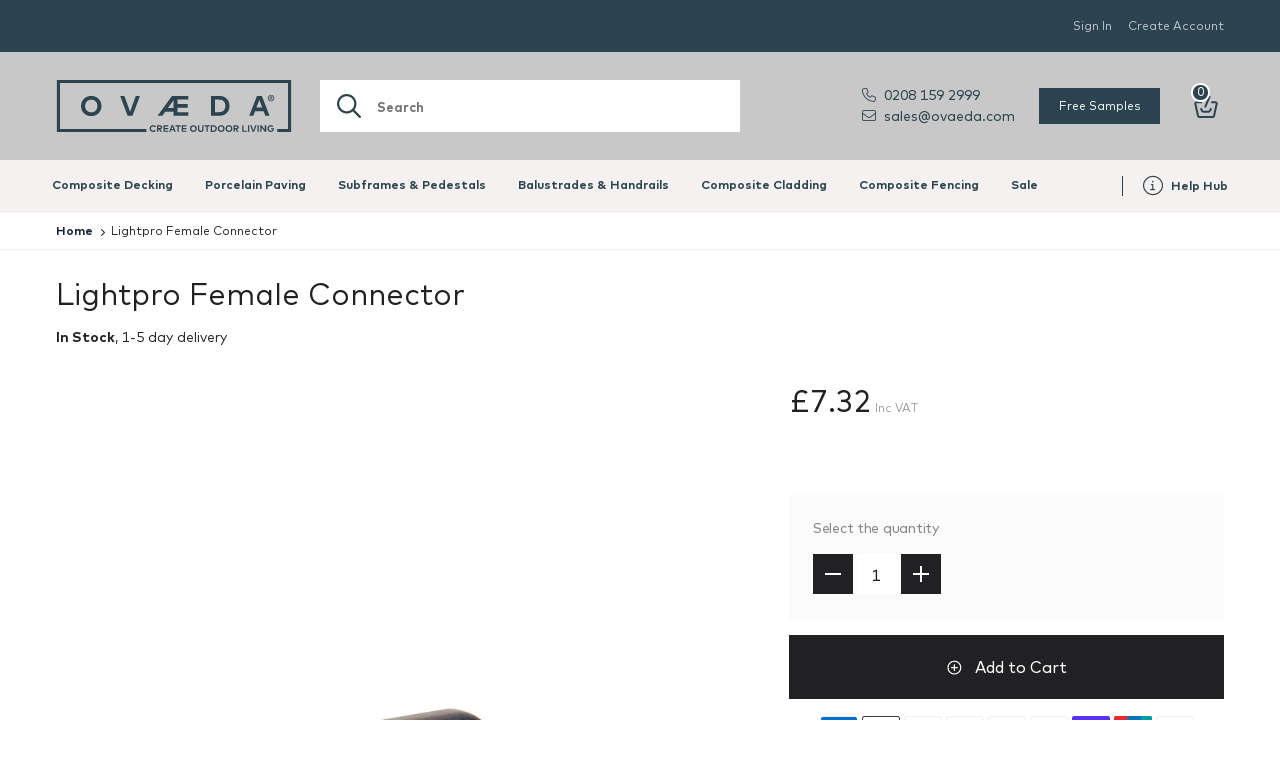

--- FILE ---
content_type: text/html; charset=utf-8
request_url: https://ovaeda.com/products/lightpro-female-connector
body_size: 84694
content:
<!doctype html>
<html class="no-js" lang="en">
  <head>
<!-- PROGRESSIFY-ME:START -->
<link rel="manifest" href="/a/progressify/avaeda/manifest.json">
<!-- PROGRESSIFY-ME:END -->



<!-- TrustBox script -->
<script type="text/javascript" src="//widget.trustpilot.com/bootstrap/v5/tp.widget.bootstrap.min.js" async></script>
<!-- End TrustBox script -->


<!-- Start of Booster Apps Seo-0.1-->
    <title>Lightpro Female Connector</title>
  

    <meta name="description" content="This female connector (Type F) is always delivered with each fixture and serves to make a connection to the 12 volt cable." />
  
<script type="application/ld+json">
  {
    "@context": "https://schema.org",
    "@type": "WebSite",
    "name": "OVAEDA® Composite Decking \u0026amp; Porcelain Paving",
    "url": "https://ovaeda.com",
    "potentialAction": {
      "@type": "SearchAction",
      "query-input": "required name=query",
      "target": "https://ovaeda.com/search?q={query}"
    }
  }
</script><script type="application/ld+json">
  {
    "@context": "https://schema.org",
    "@type": "Product",
    "name": "Lightpro Female Connector",
    "brand": {"@type": "Brand","name": "Contact 19"},
    "sku": "137A",
    "mpn": "",
    "description": "This female connector (Type F) is always delivered with each fixture and serves to make a connection to the 12 volt cable.",
    "url": "https://ovaeda.com/products/lightpro-female-connector","image": "https://ovaeda.com/cdn/shop/products/lightpro-female-connector-685195_1181x.jpg?v=1678445420","itemCondition": "https://schema.org/NewCondition",
    "offers": [{
          "@type": "Offer","price": "7.32","priceCurrency": "GBP",
          "itemCondition": "https://schema.org/NewCondition",
          "url": "https://ovaeda.com/products/lightpro-female-connector?variant=42930954338457",
          "sku": "137A",
          "mpn": "",
          "availability" : "https://schema.org/InStock",
          "priceValidUntil": "2026-02-22","gtin14": ""}]}
</script>
<!-- end of Booster Apps SEO -->

<!-- Hotjar Tracking Code for https://ovaeda.com/ -->
<script>
    (function(h,o,t,j,a,r){
        h.hj=h.hj||function(){(h.hj.q=h.hj.q||[]).push(arguments)};
        h._hjSettings={hjid:3099425,hjsv:6};
        a=o.getElementsByTagName('head')[0];
        r=o.createElement('script');r.async=1;
        r.src=t+h._hjSettings.hjid+j+h._hjSettings.hjsv;
        a.appendChild(r);
    })(window,document,'https://static.hotjar.com/c/hotjar-','.js?sv=');
</script><script src="https://cdnjs.cloudflare.com/ajax/libs/jquery/3.6.4/jquery.min.js"></script>
    <script src="https://maps.googleapis.com/maps/api/js?v=3.exp&sensor=false&libraries=places&key=AIzaSyBO8YnZQz82fb_g81lyi0AwzzW52Nx4p5A"></script>

  
    <!-- Google Tag Manager -->
    <script>(function(w,d,s,l,i){w[l]=w[l]||[];w[l].push({'gtm.start':
                                                          new Date().getTime(),event:'gtm.js'});var f=d.getElementsByTagName(s)[0],
    j=d.createElement(s),dl=l!='dataLayer'?'&l='+l:'';j.async=true;j.src=
      'https://www.googletagmanager.com/gtm.js?id='+i+dl;f.parentNode.insertBefore(j,f);
                                })(window,document,'script','dataLayer','GTM-WTW69DF');</script>
    <!-- End Google Tag Manager -->

    <meta name="google-site-verification" content="4pyXqukNpBFcc36b9AWbzqW_6kWSix2_0dm79-ELkHU" />
    <meta name="google-site-verification" content="Zp-_i04RoClYhTPVPQj9ECRG8NZS3Vu7tnPY7hLgIRw" />
    <meta name="google-site-verification" content="5UlYB9rvs52rL8R25sLUgs_viXoLh_VIzGZAmdYiR4I" />

    <!-- Basic page needs ================================================== -->
    <meta charset="utf-8">
    <meta http-equiv="X-UA-Compatible" content="IE=edge,chrome=1">

    
    <link rel="shortcut icon" href="//ovaeda.com/cdn/shop/files/AE_Logo_32x32.png?v=1619623186" type="image/png" />
    

    <!-- Title and description ================================================== -->
    

    

    <!-- Social meta ================================================== -->



















<!-- /snippets/social-meta-tags.liquid -->




<meta property="og:site_name" content="OVAEDA® Composite Decking &amp; Porcelain Paving">
<meta property="og:url" content="https://ovaeda.com/products/lightpro-female-connector">
<meta property="og:title" content="Lightpro Female Connector">
<meta property="og:type" content="product">
<meta property="og:description" content="This female connector (Type F) is always delivered with each fixture and serves to make a connection to the 12 volt cable.">

  <meta property="og:price:amount" content="7.32">
  <meta property="og:price:currency" content="GBP">

<meta property="og:image" content="http://ovaeda.com/cdn/shop/products/lightpro-female-connector-685195_1200x1200.jpg?v=1678445420">
<meta property="og:image:secure_url" content="https://ovaeda.com/cdn/shop/products/lightpro-female-connector-685195_1200x1200.jpg?v=1678445420">


  <meta name="twitter:site" content="@OVAEDA_LTD">

<meta name="twitter:card" content="summary_large_image">
<meta name="twitter:title" content="Lightpro Female Connector">
<meta name="twitter:description" content="This female connector (Type F) is always delivered with each fixture and serves to make a connection to the 12 volt cable.">

<!-- Helpers ================================================== --><!-- URL: ovaeda.com/products/lightpro-female-connector -->
    
      <link rel="canonical" href="https://ovaeda.com/products/lightpro-female-connector">
    
    
    <meta name="viewport" content="width=device-width,initial-scale=1">
    <meta name="theme-color" content="#59756f">
    
    <!-- CSS ================================================== -->
    <style>
 @font-face{font-family:Mark;font-weight:300;src:url("//ovaeda.com/cdn/shop/t/63/assets/Mark-Light.woff2?v=141593090678112036181699558308") format("woff2"),url("//ovaeda.com/cdn/shop/t/63/assets/Mark-Light.woff?v=12686047724493545851699558308") format("woff")}@font-face{font-family:Mark;font-weight:400;src:url("//ovaeda.com/cdn/shop/t/63/assets/Mark-Regular.woff2?v=76394241841543551691699558308") format("woff2"),url("//ovaeda.com/cdn/shop/t/63/assets/Mark-Regular.woff?v=105666925996553861671699558308") format("woff")}@font-face{font-family:"Mark Book";font-weight:400;src:url("//ovaeda.com/cdn/shop/t/63/assets/Mark-Book.woff2?v=170723669974324595251699558308") format("woff2"),url("//ovaeda.com/cdn/shop/t/63/assets/Mark-Book.woff?v=81141150174238845961699558308") format("woff")}@font-face{font-family:Mark;font-weight:500;src:url("//ovaeda.com/cdn/shop/t/63/assets/Mark-Medium.woff2?v=58054641203030992381699558308") format("woff2"),url("//ovaeda.com/cdn/shop/t/63/assets/Mark-Medium.woff?v=33372745680261694541699558308") format("woff")}@font-face{font-family:Mark;font-weight:700;src:url("//ovaeda.com/cdn/shop/t/63/assets/Mark-Bold.woff2?v=128073493099310727651699558308") format("woff2"),url("//ovaeda.com/cdn/shop/t/63/assets/Mark-Bold.woff?v=13679119783749647611699558308") format("woff")}
</style>
    
    <link href="//ovaeda.com/cdn/shop/t/63/assets/styles.css?v=35040188475862642441743803167" rel="stylesheet" />
    <link href="//ovaeda.com/cdn/shop/t/63/assets/option_selector.css?v=23488" rel="stylesheet" />
    <link href="//ovaeda.com/cdn/shop/t/63/assets/style-updates.css?v=29572409615567723181699558308" rel="stylesheet" />
    <link href="//ovaeda.com/cdn/shop/t/63/assets/app.css?v=145783158287977769991699558308" rel="stylesheet" />
    <script src="https://kit.fontawesome.com/e85e27d564.js" crossorigin="anonymous"></script>
    <link href="//ovaeda.com/cdn/shop/t/63/assets/2023.css?v=166790660490898717881725279830" rel="stylesheet" />
    <script>
      window.theme = window.theme || {};

      var theme = {
        template: `product.quantity-selector`,
        base: `patUiSSm9scd0U2yg`,
        table: 'Table 1',
        api: 'Bearer patUiSSm9scd0U2yg',
        googleApiKey: 'AIzaSyBO8YnZQz82fb_g81lyi0AwzzW52Nx4p5A',
        strings: {
          addToCart: "Add to Cart",
          soldOut: "Sold Out",
          unavailable: "Unavailable",
          zoomClose: "Close (Esc)",
          zoomPrev: "Previous (Left arrow key)",
          zoomNext: "Next (Right arrow key)",
          addressError: "Error looking up that address",
          addressNoResults: "No results for that address",
          addressQueryLimit: "You have exceeded the Google API usage limit. Consider upgrading to a \u003ca href=\"https:\/\/developers.google.com\/maps\/premium\/usage-limits\"\u003ePremium Plan\u003c\/a\u003e.",
          authError: "There was a problem authenticating your Google Maps API Key."
        },
        settings: {
          // Adding some settings to allow the editor to update correctly when they are changed
          enableWideLayout: false,
          typeAccentTransform: false,
          typeAccentSpacing: false,
          baseFontSize: '17px',
          headerBaseFontSize: '32px',
          accentFontSize: '16px'
        },
        variables: {
          mediaQueryMedium: 'screen and (max-width: 768px)',
          bpSmall: false
        },
        moneyFormat: "£{{amount}}"
      }

        document.documentElement.className = document.documentElement.className.replace('no-js', 'supports-js');

    </script>

    <!-- Header hook for plugins ================================================== -->
  <script>window.performance && window.performance.mark && window.performance.mark('shopify.content_for_header.start');</script><meta name="facebook-domain-verification" content="zq6351srf7n3pa018p0puyuiajadha">
<meta name="facebook-domain-verification" content="f6ynz3z17fdkk37l4zeil1l26pl52e">
<meta id="shopify-digital-wallet" name="shopify-digital-wallet" content="/55676469401/digital_wallets/dialog">
<meta name="shopify-checkout-api-token" content="f1750269ad2b6ab0697d1359d97f3e83">
<meta id="in-context-paypal-metadata" data-shop-id="55676469401" data-venmo-supported="false" data-environment="production" data-locale="en_US" data-paypal-v4="true" data-currency="GBP">
<link rel="alternate" type="application/json+oembed" href="https://ovaeda.com/products/lightpro-female-connector.oembed">
<script async="async" src="/checkouts/internal/preloads.js?locale=en-GB"></script>
<link rel="preconnect" href="https://shop.app" crossorigin="anonymous">
<script async="async" src="https://shop.app/checkouts/internal/preloads.js?locale=en-GB&shop_id=55676469401" crossorigin="anonymous"></script>
<script id="apple-pay-shop-capabilities" type="application/json">{"shopId":55676469401,"countryCode":"GB","currencyCode":"GBP","merchantCapabilities":["supports3DS"],"merchantId":"gid:\/\/shopify\/Shop\/55676469401","merchantName":"OVAEDA® Composite Decking \u0026 Porcelain Paving","requiredBillingContactFields":["postalAddress","email","phone"],"requiredShippingContactFields":["postalAddress","email","phone"],"shippingType":"shipping","supportedNetworks":["visa","maestro","masterCard","amex"],"total":{"type":"pending","label":"OVAEDA® Composite Decking \u0026 Porcelain Paving","amount":"1.00"},"shopifyPaymentsEnabled":true,"supportsSubscriptions":true}</script>
<script id="shopify-features" type="application/json">{"accessToken":"f1750269ad2b6ab0697d1359d97f3e83","betas":["rich-media-storefront-analytics"],"domain":"ovaeda.com","predictiveSearch":true,"shopId":55676469401,"locale":"en"}</script>
<script>var Shopify = Shopify || {};
Shopify.shop = "avaeda.myshopify.com";
Shopify.locale = "en";
Shopify.currency = {"active":"GBP","rate":"1.0"};
Shopify.country = "GB";
Shopify.theme = {"name":"GW - ITG-Work-DM-Ovaeda (09.11.2023)","id":133187174553,"schema_name":"OVAEDA","schema_version":"1.0.27","theme_store_id":null,"role":"main"};
Shopify.theme.handle = "null";
Shopify.theme.style = {"id":null,"handle":null};
Shopify.cdnHost = "ovaeda.com/cdn";
Shopify.routes = Shopify.routes || {};
Shopify.routes.root = "/";</script>
<script type="module">!function(o){(o.Shopify=o.Shopify||{}).modules=!0}(window);</script>
<script>!function(o){function n(){var o=[];function n(){o.push(Array.prototype.slice.apply(arguments))}return n.q=o,n}var t=o.Shopify=o.Shopify||{};t.loadFeatures=n(),t.autoloadFeatures=n()}(window);</script>
<script>
  window.ShopifyPay = window.ShopifyPay || {};
  window.ShopifyPay.apiHost = "shop.app\/pay";
  window.ShopifyPay.redirectState = null;
</script>
<script id="shop-js-analytics" type="application/json">{"pageType":"product"}</script>
<script defer="defer" async type="module" src="//ovaeda.com/cdn/shopifycloud/shop-js/modules/v2/client.init-shop-cart-sync_BT-GjEfc.en.esm.js"></script>
<script defer="defer" async type="module" src="//ovaeda.com/cdn/shopifycloud/shop-js/modules/v2/chunk.common_D58fp_Oc.esm.js"></script>
<script defer="defer" async type="module" src="//ovaeda.com/cdn/shopifycloud/shop-js/modules/v2/chunk.modal_xMitdFEc.esm.js"></script>
<script type="module">
  await import("//ovaeda.com/cdn/shopifycloud/shop-js/modules/v2/client.init-shop-cart-sync_BT-GjEfc.en.esm.js");
await import("//ovaeda.com/cdn/shopifycloud/shop-js/modules/v2/chunk.common_D58fp_Oc.esm.js");
await import("//ovaeda.com/cdn/shopifycloud/shop-js/modules/v2/chunk.modal_xMitdFEc.esm.js");

  window.Shopify.SignInWithShop?.initShopCartSync?.({"fedCMEnabled":true,"windoidEnabled":true});

</script>
<script>
  window.Shopify = window.Shopify || {};
  if (!window.Shopify.featureAssets) window.Shopify.featureAssets = {};
  window.Shopify.featureAssets['shop-js'] = {"shop-cart-sync":["modules/v2/client.shop-cart-sync_DZOKe7Ll.en.esm.js","modules/v2/chunk.common_D58fp_Oc.esm.js","modules/v2/chunk.modal_xMitdFEc.esm.js"],"init-fed-cm":["modules/v2/client.init-fed-cm_B6oLuCjv.en.esm.js","modules/v2/chunk.common_D58fp_Oc.esm.js","modules/v2/chunk.modal_xMitdFEc.esm.js"],"shop-cash-offers":["modules/v2/client.shop-cash-offers_D2sdYoxE.en.esm.js","modules/v2/chunk.common_D58fp_Oc.esm.js","modules/v2/chunk.modal_xMitdFEc.esm.js"],"shop-login-button":["modules/v2/client.shop-login-button_QeVjl5Y3.en.esm.js","modules/v2/chunk.common_D58fp_Oc.esm.js","modules/v2/chunk.modal_xMitdFEc.esm.js"],"pay-button":["modules/v2/client.pay-button_DXTOsIq6.en.esm.js","modules/v2/chunk.common_D58fp_Oc.esm.js","modules/v2/chunk.modal_xMitdFEc.esm.js"],"shop-button":["modules/v2/client.shop-button_DQZHx9pm.en.esm.js","modules/v2/chunk.common_D58fp_Oc.esm.js","modules/v2/chunk.modal_xMitdFEc.esm.js"],"avatar":["modules/v2/client.avatar_BTnouDA3.en.esm.js"],"init-windoid":["modules/v2/client.init-windoid_CR1B-cfM.en.esm.js","modules/v2/chunk.common_D58fp_Oc.esm.js","modules/v2/chunk.modal_xMitdFEc.esm.js"],"init-shop-for-new-customer-accounts":["modules/v2/client.init-shop-for-new-customer-accounts_C_vY_xzh.en.esm.js","modules/v2/client.shop-login-button_QeVjl5Y3.en.esm.js","modules/v2/chunk.common_D58fp_Oc.esm.js","modules/v2/chunk.modal_xMitdFEc.esm.js"],"init-shop-email-lookup-coordinator":["modules/v2/client.init-shop-email-lookup-coordinator_BI7n9ZSv.en.esm.js","modules/v2/chunk.common_D58fp_Oc.esm.js","modules/v2/chunk.modal_xMitdFEc.esm.js"],"init-shop-cart-sync":["modules/v2/client.init-shop-cart-sync_BT-GjEfc.en.esm.js","modules/v2/chunk.common_D58fp_Oc.esm.js","modules/v2/chunk.modal_xMitdFEc.esm.js"],"shop-toast-manager":["modules/v2/client.shop-toast-manager_DiYdP3xc.en.esm.js","modules/v2/chunk.common_D58fp_Oc.esm.js","modules/v2/chunk.modal_xMitdFEc.esm.js"],"init-customer-accounts":["modules/v2/client.init-customer-accounts_D9ZNqS-Q.en.esm.js","modules/v2/client.shop-login-button_QeVjl5Y3.en.esm.js","modules/v2/chunk.common_D58fp_Oc.esm.js","modules/v2/chunk.modal_xMitdFEc.esm.js"],"init-customer-accounts-sign-up":["modules/v2/client.init-customer-accounts-sign-up_iGw4briv.en.esm.js","modules/v2/client.shop-login-button_QeVjl5Y3.en.esm.js","modules/v2/chunk.common_D58fp_Oc.esm.js","modules/v2/chunk.modal_xMitdFEc.esm.js"],"shop-follow-button":["modules/v2/client.shop-follow-button_CqMgW2wH.en.esm.js","modules/v2/chunk.common_D58fp_Oc.esm.js","modules/v2/chunk.modal_xMitdFEc.esm.js"],"checkout-modal":["modules/v2/client.checkout-modal_xHeaAweL.en.esm.js","modules/v2/chunk.common_D58fp_Oc.esm.js","modules/v2/chunk.modal_xMitdFEc.esm.js"],"shop-login":["modules/v2/client.shop-login_D91U-Q7h.en.esm.js","modules/v2/chunk.common_D58fp_Oc.esm.js","modules/v2/chunk.modal_xMitdFEc.esm.js"],"lead-capture":["modules/v2/client.lead-capture_BJmE1dJe.en.esm.js","modules/v2/chunk.common_D58fp_Oc.esm.js","modules/v2/chunk.modal_xMitdFEc.esm.js"],"payment-terms":["modules/v2/client.payment-terms_Ci9AEqFq.en.esm.js","modules/v2/chunk.common_D58fp_Oc.esm.js","modules/v2/chunk.modal_xMitdFEc.esm.js"]};
</script>
<script>(function() {
  var isLoaded = false;
  function asyncLoad() {
    if (isLoaded) return;
    isLoaded = true;
    var urls = ["https:\/\/chimpstatic.com\/mcjs-connected\/js\/users\/bc4927a925389b2fc69b94a11\/04da605dc7007e567fd50c427.js?shop=avaeda.myshopify.com","https:\/\/storage.nfcube.com\/instafeed-b4009a9432d7aa63245783a1ba11fcaf.js?shop=avaeda.myshopify.com","https:\/\/ecommplugins-scripts.trustpilot.com\/v2.1\/js\/header.min.js?settings=eyJrZXkiOiJ5d1pYRWJkRG1GSDFxWk9NIiwicyI6InNrdSJ9\u0026shop=avaeda.myshopify.com","https:\/\/ecommplugins-trustboxsettings.trustpilot.com\/avaeda.myshopify.com.js?settings=1692623915631\u0026shop=avaeda.myshopify.com","https:\/\/widget.trustpilot.com\/bootstrap\/v5\/tp.widget.sync.bootstrap.min.js?shop=avaeda.myshopify.com","\/\/cdn.shopify.com\/proxy\/af8d4651912886060f66f4f3c5c606ab902c5af873021edf81116dfd69131e74\/cdn.climateclick.com\/climateclick.js?shop=avaeda.myshopify.com\u0026sp-cache-control=cHVibGljLCBtYXgtYWdlPTkwMA","https:\/\/cdn.shopify.com\/s\/files\/1\/0033\/3538\/9233\/files\/pushdaddy_a3.js?shop=avaeda.myshopify.com","https:\/\/cdn.shopify.com\/s\/files\/1\/0556\/7646\/9401\/t\/63\/assets\/booster_eu_cookie_55676469401.js?v=1699558308\u0026shop=avaeda.myshopify.com"];
    for (var i = 0; i < urls.length; i++) {
      var s = document.createElement('script');
      s.type = 'text/javascript';
      s.async = true;
      s.src = urls[i];
      var x = document.getElementsByTagName('script')[0];
      x.parentNode.insertBefore(s, x);
    }
  };
  if(window.attachEvent) {
    window.attachEvent('onload', asyncLoad);
  } else {
    window.addEventListener('load', asyncLoad, false);
  }
})();</script>
<script id="__st">var __st={"a":55676469401,"offset":0,"reqid":"0731446e-60f7-4b9c-ab42-2400b4f330cf-1769153923","pageurl":"ovaeda.com\/products\/lightpro-female-connector","u":"07bb8ea9adc8","p":"product","rtyp":"product","rid":7605546188953};</script>
<script>window.ShopifyPaypalV4VisibilityTracking = true;</script>
<script id="captcha-bootstrap">!function(){'use strict';const t='contact',e='account',n='new_comment',o=[[t,t],['blogs',n],['comments',n],[t,'customer']],c=[[e,'customer_login'],[e,'guest_login'],[e,'recover_customer_password'],[e,'create_customer']],r=t=>t.map((([t,e])=>`form[action*='/${t}']:not([data-nocaptcha='true']) input[name='form_type'][value='${e}']`)).join(','),a=t=>()=>t?[...document.querySelectorAll(t)].map((t=>t.form)):[];function s(){const t=[...o],e=r(t);return a(e)}const i='password',u='form_key',d=['recaptcha-v3-token','g-recaptcha-response','h-captcha-response',i],f=()=>{try{return window.sessionStorage}catch{return}},m='__shopify_v',_=t=>t.elements[u];function p(t,e,n=!1){try{const o=window.sessionStorage,c=JSON.parse(o.getItem(e)),{data:r}=function(t){const{data:e,action:n}=t;return t[m]||n?{data:e,action:n}:{data:t,action:n}}(c);for(const[e,n]of Object.entries(r))t.elements[e]&&(t.elements[e].value=n);n&&o.removeItem(e)}catch(o){console.error('form repopulation failed',{error:o})}}const l='form_type',E='cptcha';function T(t){t.dataset[E]=!0}const w=window,h=w.document,L='Shopify',v='ce_forms',y='captcha';let A=!1;((t,e)=>{const n=(g='f06e6c50-85a8-45c8-87d0-21a2b65856fe',I='https://cdn.shopify.com/shopifycloud/storefront-forms-hcaptcha/ce_storefront_forms_captcha_hcaptcha.v1.5.2.iife.js',D={infoText:'Protected by hCaptcha',privacyText:'Privacy',termsText:'Terms'},(t,e,n)=>{const o=w[L][v],c=o.bindForm;if(c)return c(t,g,e,D).then(n);var r;o.q.push([[t,g,e,D],n]),r=I,A||(h.body.append(Object.assign(h.createElement('script'),{id:'captcha-provider',async:!0,src:r})),A=!0)});var g,I,D;w[L]=w[L]||{},w[L][v]=w[L][v]||{},w[L][v].q=[],w[L][y]=w[L][y]||{},w[L][y].protect=function(t,e){n(t,void 0,e),T(t)},Object.freeze(w[L][y]),function(t,e,n,w,h,L){const[v,y,A,g]=function(t,e,n){const i=e?o:[],u=t?c:[],d=[...i,...u],f=r(d),m=r(i),_=r(d.filter((([t,e])=>n.includes(e))));return[a(f),a(m),a(_),s()]}(w,h,L),I=t=>{const e=t.target;return e instanceof HTMLFormElement?e:e&&e.form},D=t=>v().includes(t);t.addEventListener('submit',(t=>{const e=I(t);if(!e)return;const n=D(e)&&!e.dataset.hcaptchaBound&&!e.dataset.recaptchaBound,o=_(e),c=g().includes(e)&&(!o||!o.value);(n||c)&&t.preventDefault(),c&&!n&&(function(t){try{if(!f())return;!function(t){const e=f();if(!e)return;const n=_(t);if(!n)return;const o=n.value;o&&e.removeItem(o)}(t);const e=Array.from(Array(32),(()=>Math.random().toString(36)[2])).join('');!function(t,e){_(t)||t.append(Object.assign(document.createElement('input'),{type:'hidden',name:u})),t.elements[u].value=e}(t,e),function(t,e){const n=f();if(!n)return;const o=[...t.querySelectorAll(`input[type='${i}']`)].map((({name:t})=>t)),c=[...d,...o],r={};for(const[a,s]of new FormData(t).entries())c.includes(a)||(r[a]=s);n.setItem(e,JSON.stringify({[m]:1,action:t.action,data:r}))}(t,e)}catch(e){console.error('failed to persist form',e)}}(e),e.submit())}));const S=(t,e)=>{t&&!t.dataset[E]&&(n(t,e.some((e=>e===t))),T(t))};for(const o of['focusin','change'])t.addEventListener(o,(t=>{const e=I(t);D(e)&&S(e,y())}));const B=e.get('form_key'),M=e.get(l),P=B&&M;t.addEventListener('DOMContentLoaded',(()=>{const t=y();if(P)for(const e of t)e.elements[l].value===M&&p(e,B);[...new Set([...A(),...v().filter((t=>'true'===t.dataset.shopifyCaptcha))])].forEach((e=>S(e,t)))}))}(h,new URLSearchParams(w.location.search),n,t,e,['guest_login'])})(!0,!0)}();</script>
<script integrity="sha256-4kQ18oKyAcykRKYeNunJcIwy7WH5gtpwJnB7kiuLZ1E=" data-source-attribution="shopify.loadfeatures" defer="defer" src="//ovaeda.com/cdn/shopifycloud/storefront/assets/storefront/load_feature-a0a9edcb.js" crossorigin="anonymous"></script>
<script crossorigin="anonymous" defer="defer" src="//ovaeda.com/cdn/shopifycloud/storefront/assets/shopify_pay/storefront-65b4c6d7.js?v=20250812"></script>
<script data-source-attribution="shopify.dynamic_checkout.dynamic.init">var Shopify=Shopify||{};Shopify.PaymentButton=Shopify.PaymentButton||{isStorefrontPortableWallets:!0,init:function(){window.Shopify.PaymentButton.init=function(){};var t=document.createElement("script");t.src="https://ovaeda.com/cdn/shopifycloud/portable-wallets/latest/portable-wallets.en.js",t.type="module",document.head.appendChild(t)}};
</script>
<script data-source-attribution="shopify.dynamic_checkout.buyer_consent">
  function portableWalletsHideBuyerConsent(e){var t=document.getElementById("shopify-buyer-consent"),n=document.getElementById("shopify-subscription-policy-button");t&&n&&(t.classList.add("hidden"),t.setAttribute("aria-hidden","true"),n.removeEventListener("click",e))}function portableWalletsShowBuyerConsent(e){var t=document.getElementById("shopify-buyer-consent"),n=document.getElementById("shopify-subscription-policy-button");t&&n&&(t.classList.remove("hidden"),t.removeAttribute("aria-hidden"),n.addEventListener("click",e))}window.Shopify?.PaymentButton&&(window.Shopify.PaymentButton.hideBuyerConsent=portableWalletsHideBuyerConsent,window.Shopify.PaymentButton.showBuyerConsent=portableWalletsShowBuyerConsent);
</script>
<script data-source-attribution="shopify.dynamic_checkout.cart.bootstrap">document.addEventListener("DOMContentLoaded",(function(){function t(){return document.querySelector("shopify-accelerated-checkout-cart, shopify-accelerated-checkout")}if(t())Shopify.PaymentButton.init();else{new MutationObserver((function(e,n){t()&&(Shopify.PaymentButton.init(),n.disconnect())})).observe(document.body,{childList:!0,subtree:!0})}}));
</script>
<link id="shopify-accelerated-checkout-styles" rel="stylesheet" media="screen" href="https://ovaeda.com/cdn/shopifycloud/portable-wallets/latest/accelerated-checkout-backwards-compat.css" crossorigin="anonymous">
<style id="shopify-accelerated-checkout-cart">
        #shopify-buyer-consent {
  margin-top: 1em;
  display: inline-block;
  width: 100%;
}

#shopify-buyer-consent.hidden {
  display: none;
}

#shopify-subscription-policy-button {
  background: none;
  border: none;
  padding: 0;
  text-decoration: underline;
  font-size: inherit;
  cursor: pointer;
}

#shopify-subscription-policy-button::before {
  box-shadow: none;
}

      </style>

<script>window.performance && window.performance.mark && window.performance.mark('shopify.content_for_header.end');</script>
    
    
    <style>
      img[data-sizes="auto"] { display: block; width: 100%; }
      #addToCart[disabled="disabled"] { cursor: not-allowed; }
      .btn[type="submit"][disabled="disabled"] { cursor: not-allowed; }
      .slider__arrows_big .swiper-button-next:not(.swiper-button-disabled):hover .slider__arrow path, .slider__arrows_big .swiper-button-prev:not(.swiper-button-disabled):hover .slider__arrow path { stroke: #000; }
    </style>
    
<script type="text/javascript">
if (theme.template === 'customers/account') localStorage.setItem('hasProVisited', 'true');
var hasProVisited = localStorage.getItem('hasProVisited');





</script>
    <style>
    .nav__arrow-back path,
    .nav__arrow path {
        stroke: #212124;
    }

    .header__logo-icon {
        height: 40px;
    }

    .nav__prod-icon path {
        fill: #2b444f;
    }

    .header__logo-icon path {
        fill: #2b444f;
    }
    .slider__arrows_dark .swiper-button-next:not(.swiper-button-disabled):hover .slider__arrow-wrap svg path, 
    .slider__arrows_dark .swiper-button-prev:not(.swiper-button-disabled):hover .slider__arrow-wrap svg path {
        stroke: black;
    }
    .slider__arrows_big .swiper-button-prev .slider__arrow-wrap svg {
        transform: rotate(-180deg);
    }

    @media only screen and (min-width:1200px) {
        .header_white:not(._bg):not(._subnav-is-active) .header__logo-icon path {
            fill: #fff
        }
    }

    @media only screen and (max-width: 1199.98px) {
        body:not(.nav-opened) .header_white:not(._bg) .header__logo-icon path {
            fill: #fff;
        }
    }
    .tooltip__color {
        position: absolute;
    top: -47px;
    left: 0;
    transform: translateX(-16px);
    z-index: 9;
    background: #525252;
    color: white;
    padding: 10px;
    display: none;
    text-align: center;
    }
    .show__on_hover {
        margin-right: 24px;
    }
    .show__on_hover:hover + .tooltip__color {
        display: block;
    }
</style>
    <script src="https://shopoe.net/app.js"></script>
    <script>
    var falc = falc || {};
    falc.template = "product";
    falc.customer_id = null;
    falc.product_id = 7605546188953;
    falc.product_name = "Lightpro Female Connector";
    falc.collection_id = null;
    falc.collection_name = null;
    falc.search_keyword = null;
    falc.shopify_domain = "avaeda.myshopify.com";
</script>

    


    <!-- "snippets/shogun-head.liquid" was not rendered, the associated app was uninstalled -->
<script src="https://cdnjs.cloudflare.com/ajax/libs/Swiper/10.2.0/swiper-bundle.min.js"></script>
  <!-- BEGIN app block: shopify://apps/xo-gallery/blocks/xo-gallery-seo/e61dfbaa-1a75-4e4e-bffc-324f17325251 --><!-- XO Gallery SEO -->

<!-- End: XO Gallery SEO -->


<!-- END app block --><!-- BEGIN app block: shopify://apps/klaviyo-email-marketing-sms/blocks/klaviyo-onsite-embed/2632fe16-c075-4321-a88b-50b567f42507 -->












  <script async src="https://static.klaviyo.com/onsite/js/YwMrmx/klaviyo.js?company_id=YwMrmx"></script>
  <script>!function(){if(!window.klaviyo){window._klOnsite=window._klOnsite||[];try{window.klaviyo=new Proxy({},{get:function(n,i){return"push"===i?function(){var n;(n=window._klOnsite).push.apply(n,arguments)}:function(){for(var n=arguments.length,o=new Array(n),w=0;w<n;w++)o[w]=arguments[w];var t="function"==typeof o[o.length-1]?o.pop():void 0,e=new Promise((function(n){window._klOnsite.push([i].concat(o,[function(i){t&&t(i),n(i)}]))}));return e}}})}catch(n){window.klaviyo=window.klaviyo||[],window.klaviyo.push=function(){var n;(n=window._klOnsite).push.apply(n,arguments)}}}}();</script>

  
    <script id="viewed_product">
      if (item == null) {
        var _learnq = _learnq || [];

        var MetafieldReviews = null
        var MetafieldYotpoRating = null
        var MetafieldYotpoCount = null
        var MetafieldLooxRating = null
        var MetafieldLooxCount = null
        var okendoProduct = null
        var okendoProductReviewCount = null
        var okendoProductReviewAverageValue = null
        try {
          // The following fields are used for Customer Hub recently viewed in order to add reviews.
          // This information is not part of __kla_viewed. Instead, it is part of __kla_viewed_reviewed_items
          MetafieldReviews = {};
          MetafieldYotpoRating = null
          MetafieldYotpoCount = null
          MetafieldLooxRating = null
          MetafieldLooxCount = null

          okendoProduct = null
          // If the okendo metafield is not legacy, it will error, which then requires the new json formatted data
          if (okendoProduct && 'error' in okendoProduct) {
            okendoProduct = null
          }
          okendoProductReviewCount = okendoProduct ? okendoProduct.reviewCount : null
          okendoProductReviewAverageValue = okendoProduct ? okendoProduct.reviewAverageValue : null
        } catch (error) {
          console.error('Error in Klaviyo onsite reviews tracking:', error);
        }

        var item = {
          Name: "Lightpro Female Connector",
          ProductID: 7605546188953,
          Categories: ["all","Best Selling Products","Deck Lighting","Garden Lighting","Newest Products","Wall Lighting"],
          ImageURL: "https://ovaeda.com/cdn/shop/products/lightpro-female-connector-685195_grande.jpg?v=1678445420",
          URL: "https://ovaeda.com/products/lightpro-female-connector",
          Brand: "Contact 19",
          Price: "£7.32",
          Value: "7.32",
          CompareAtPrice: "£7.32"
        };
        _learnq.push(['track', 'Viewed Product', item]);
        _learnq.push(['trackViewedItem', {
          Title: item.Name,
          ItemId: item.ProductID,
          Categories: item.Categories,
          ImageUrl: item.ImageURL,
          Url: item.URL,
          Metadata: {
            Brand: item.Brand,
            Price: item.Price,
            Value: item.Value,
            CompareAtPrice: item.CompareAtPrice
          },
          metafields:{
            reviews: MetafieldReviews,
            yotpo:{
              rating: MetafieldYotpoRating,
              count: MetafieldYotpoCount,
            },
            loox:{
              rating: MetafieldLooxRating,
              count: MetafieldLooxCount,
            },
            okendo: {
              rating: okendoProductReviewAverageValue,
              count: okendoProductReviewCount,
            }
          }
        }]);
      }
    </script>
  




  <script>
    window.klaviyoReviewsProductDesignMode = false
  </script>







<!-- END app block --><!-- BEGIN app block: shopify://apps/sitemap-noindex-pro-seo/blocks/app-embed/4d815e2c-5af0-46ba-8301-d0f9cf660031 -->
<!-- END app block --><!-- BEGIN app block: shopify://apps/doofinder-search-discovery/blocks/doofinder-script/1abc6bc6-ff36-4a37-9034-effae4a47cf6 -->
  <script>
    (function(w, k) {w[k] = window[k] || function () { (window[k].q = window[k].q || []).push(arguments) }})(window, "doofinderApp")
    var dfKvCustomerEmail = "";

    doofinderApp("config", "currency", Shopify.currency.active);
    doofinderApp("config", "language", Shopify.locale);
    var context = Shopify.country;
    
    doofinderApp("config", "priceName", context);
    localStorage.setItem("shopify-language", Shopify.locale);

    doofinderApp("init", "layer", {
      params:{
        "":{
          exclude: {
            not_published_in: [context]
          }
        },
        "product":{
          exclude: {
            not_published_in: [context]
          }
        }
      }
    });
  </script>

  <script src="https://eu1-config.doofinder.com/2.x/2b3ab227-40f7-4b7a-89ec-e97dc83e921d.js" async></script>



<!-- END app block --><script src="https://cdn.shopify.com/extensions/8d2c31d3-a828-4daf-820f-80b7f8e01c39/nova-eu-cookie-bar-gdpr-4/assets/nova-cookie-app-embed.js" type="text/javascript" defer="defer"></script>
<link href="https://cdn.shopify.com/extensions/8d2c31d3-a828-4daf-820f-80b7f8e01c39/nova-eu-cookie-bar-gdpr-4/assets/nova-cookie.css" rel="stylesheet" type="text/css" media="all">
<link href="https://cdn.shopify.com/extensions/019bd76e-f981-7580-9227-e5919beef557/magical-mandatory-fees-191/assets/magical-mandatory-fees.css" rel="stylesheet" type="text/css" media="all">
<link href="https://monorail-edge.shopifysvc.com" rel="dns-prefetch">
<script>(function(){if ("sendBeacon" in navigator && "performance" in window) {try {var session_token_from_headers = performance.getEntriesByType('navigation')[0].serverTiming.find(x => x.name == '_s').description;} catch {var session_token_from_headers = undefined;}var session_cookie_matches = document.cookie.match(/_shopify_s=([^;]*)/);var session_token_from_cookie = session_cookie_matches && session_cookie_matches.length === 2 ? session_cookie_matches[1] : "";var session_token = session_token_from_headers || session_token_from_cookie || "";function handle_abandonment_event(e) {var entries = performance.getEntries().filter(function(entry) {return /monorail-edge.shopifysvc.com/.test(entry.name);});if (!window.abandonment_tracked && entries.length === 0) {window.abandonment_tracked = true;var currentMs = Date.now();var navigation_start = performance.timing.navigationStart;var payload = {shop_id: 55676469401,url: window.location.href,navigation_start,duration: currentMs - navigation_start,session_token,page_type: "product"};window.navigator.sendBeacon("https://monorail-edge.shopifysvc.com/v1/produce", JSON.stringify({schema_id: "online_store_buyer_site_abandonment/1.1",payload: payload,metadata: {event_created_at_ms: currentMs,event_sent_at_ms: currentMs}}));}}window.addEventListener('pagehide', handle_abandonment_event);}}());</script>
<script id="web-pixels-manager-setup">(function e(e,d,r,n,o){if(void 0===o&&(o={}),!Boolean(null===(a=null===(i=window.Shopify)||void 0===i?void 0:i.analytics)||void 0===a?void 0:a.replayQueue)){var i,a;window.Shopify=window.Shopify||{};var t=window.Shopify;t.analytics=t.analytics||{};var s=t.analytics;s.replayQueue=[],s.publish=function(e,d,r){return s.replayQueue.push([e,d,r]),!0};try{self.performance.mark("wpm:start")}catch(e){}var l=function(){var e={modern:/Edge?\/(1{2}[4-9]|1[2-9]\d|[2-9]\d{2}|\d{4,})\.\d+(\.\d+|)|Firefox\/(1{2}[4-9]|1[2-9]\d|[2-9]\d{2}|\d{4,})\.\d+(\.\d+|)|Chrom(ium|e)\/(9{2}|\d{3,})\.\d+(\.\d+|)|(Maci|X1{2}).+ Version\/(15\.\d+|(1[6-9]|[2-9]\d|\d{3,})\.\d+)([,.]\d+|)( \(\w+\)|)( Mobile\/\w+|) Safari\/|Chrome.+OPR\/(9{2}|\d{3,})\.\d+\.\d+|(CPU[ +]OS|iPhone[ +]OS|CPU[ +]iPhone|CPU IPhone OS|CPU iPad OS)[ +]+(15[._]\d+|(1[6-9]|[2-9]\d|\d{3,})[._]\d+)([._]\d+|)|Android:?[ /-](13[3-9]|1[4-9]\d|[2-9]\d{2}|\d{4,})(\.\d+|)(\.\d+|)|Android.+Firefox\/(13[5-9]|1[4-9]\d|[2-9]\d{2}|\d{4,})\.\d+(\.\d+|)|Android.+Chrom(ium|e)\/(13[3-9]|1[4-9]\d|[2-9]\d{2}|\d{4,})\.\d+(\.\d+|)|SamsungBrowser\/([2-9]\d|\d{3,})\.\d+/,legacy:/Edge?\/(1[6-9]|[2-9]\d|\d{3,})\.\d+(\.\d+|)|Firefox\/(5[4-9]|[6-9]\d|\d{3,})\.\d+(\.\d+|)|Chrom(ium|e)\/(5[1-9]|[6-9]\d|\d{3,})\.\d+(\.\d+|)([\d.]+$|.*Safari\/(?![\d.]+ Edge\/[\d.]+$))|(Maci|X1{2}).+ Version\/(10\.\d+|(1[1-9]|[2-9]\d|\d{3,})\.\d+)([,.]\d+|)( \(\w+\)|)( Mobile\/\w+|) Safari\/|Chrome.+OPR\/(3[89]|[4-9]\d|\d{3,})\.\d+\.\d+|(CPU[ +]OS|iPhone[ +]OS|CPU[ +]iPhone|CPU IPhone OS|CPU iPad OS)[ +]+(10[._]\d+|(1[1-9]|[2-9]\d|\d{3,})[._]\d+)([._]\d+|)|Android:?[ /-](13[3-9]|1[4-9]\d|[2-9]\d{2}|\d{4,})(\.\d+|)(\.\d+|)|Mobile Safari.+OPR\/([89]\d|\d{3,})\.\d+\.\d+|Android.+Firefox\/(13[5-9]|1[4-9]\d|[2-9]\d{2}|\d{4,})\.\d+(\.\d+|)|Android.+Chrom(ium|e)\/(13[3-9]|1[4-9]\d|[2-9]\d{2}|\d{4,})\.\d+(\.\d+|)|Android.+(UC? ?Browser|UCWEB|U3)[ /]?(15\.([5-9]|\d{2,})|(1[6-9]|[2-9]\d|\d{3,})\.\d+)\.\d+|SamsungBrowser\/(5\.\d+|([6-9]|\d{2,})\.\d+)|Android.+MQ{2}Browser\/(14(\.(9|\d{2,})|)|(1[5-9]|[2-9]\d|\d{3,})(\.\d+|))(\.\d+|)|K[Aa][Ii]OS\/(3\.\d+|([4-9]|\d{2,})\.\d+)(\.\d+|)/},d=e.modern,r=e.legacy,n=navigator.userAgent;return n.match(d)?"modern":n.match(r)?"legacy":"unknown"}(),u="modern"===l?"modern":"legacy",c=(null!=n?n:{modern:"",legacy:""})[u],f=function(e){return[e.baseUrl,"/wpm","/b",e.hashVersion,"modern"===e.buildTarget?"m":"l",".js"].join("")}({baseUrl:d,hashVersion:r,buildTarget:u}),m=function(e){var d=e.version,r=e.bundleTarget,n=e.surface,o=e.pageUrl,i=e.monorailEndpoint;return{emit:function(e){var a=e.status,t=e.errorMsg,s=(new Date).getTime(),l=JSON.stringify({metadata:{event_sent_at_ms:s},events:[{schema_id:"web_pixels_manager_load/3.1",payload:{version:d,bundle_target:r,page_url:o,status:a,surface:n,error_msg:t},metadata:{event_created_at_ms:s}}]});if(!i)return console&&console.warn&&console.warn("[Web Pixels Manager] No Monorail endpoint provided, skipping logging."),!1;try{return self.navigator.sendBeacon.bind(self.navigator)(i,l)}catch(e){}var u=new XMLHttpRequest;try{return u.open("POST",i,!0),u.setRequestHeader("Content-Type","text/plain"),u.send(l),!0}catch(e){return console&&console.warn&&console.warn("[Web Pixels Manager] Got an unhandled error while logging to Monorail."),!1}}}}({version:r,bundleTarget:l,surface:e.surface,pageUrl:self.location.href,monorailEndpoint:e.monorailEndpoint});try{o.browserTarget=l,function(e){var d=e.src,r=e.async,n=void 0===r||r,o=e.onload,i=e.onerror,a=e.sri,t=e.scriptDataAttributes,s=void 0===t?{}:t,l=document.createElement("script"),u=document.querySelector("head"),c=document.querySelector("body");if(l.async=n,l.src=d,a&&(l.integrity=a,l.crossOrigin="anonymous"),s)for(var f in s)if(Object.prototype.hasOwnProperty.call(s,f))try{l.dataset[f]=s[f]}catch(e){}if(o&&l.addEventListener("load",o),i&&l.addEventListener("error",i),u)u.appendChild(l);else{if(!c)throw new Error("Did not find a head or body element to append the script");c.appendChild(l)}}({src:f,async:!0,onload:function(){if(!function(){var e,d;return Boolean(null===(d=null===(e=window.Shopify)||void 0===e?void 0:e.analytics)||void 0===d?void 0:d.initialized)}()){var d=window.webPixelsManager.init(e)||void 0;if(d){var r=window.Shopify.analytics;r.replayQueue.forEach((function(e){var r=e[0],n=e[1],o=e[2];d.publishCustomEvent(r,n,o)})),r.replayQueue=[],r.publish=d.publishCustomEvent,r.visitor=d.visitor,r.initialized=!0}}},onerror:function(){return m.emit({status:"failed",errorMsg:"".concat(f," has failed to load")})},sri:function(e){var d=/^sha384-[A-Za-z0-9+/=]+$/;return"string"==typeof e&&d.test(e)}(c)?c:"",scriptDataAttributes:o}),m.emit({status:"loading"})}catch(e){m.emit({status:"failed",errorMsg:(null==e?void 0:e.message)||"Unknown error"})}}})({shopId: 55676469401,storefrontBaseUrl: "https://ovaeda.com",extensionsBaseUrl: "https://extensions.shopifycdn.com/cdn/shopifycloud/web-pixels-manager",monorailEndpoint: "https://monorail-edge.shopifysvc.com/unstable/produce_batch",surface: "storefront-renderer",enabledBetaFlags: ["2dca8a86"],webPixelsConfigList: [{"id":"1481539967","configuration":"{\"accountID\":\"1\",\"installation_id\":\"2b3ab227-40f7-4b7a-89ec-e97dc83e921d\",\"region\":\"eu1\"}","eventPayloadVersion":"v1","runtimeContext":"STRICT","scriptVersion":"2061f8ea39b7d2e31c8b851469aba871","type":"APP","apiClientId":199361,"privacyPurposes":["ANALYTICS","MARKETING","SALE_OF_DATA"],"dataSharingAdjustments":{"protectedCustomerApprovalScopes":["read_customer_personal_data"]}},{"id":"497877145","configuration":"{\"config\":\"{\\\"pixel_id\\\":\\\"G-P20KW9ERM4\\\",\\\"gtag_events\\\":[{\\\"type\\\":\\\"purchase\\\",\\\"action_label\\\":\\\"G-P20KW9ERM4\\\"},{\\\"type\\\":\\\"page_view\\\",\\\"action_label\\\":\\\"G-P20KW9ERM4\\\"},{\\\"type\\\":\\\"view_item\\\",\\\"action_label\\\":\\\"G-P20KW9ERM4\\\"},{\\\"type\\\":\\\"search\\\",\\\"action_label\\\":\\\"G-P20KW9ERM4\\\"},{\\\"type\\\":\\\"add_to_cart\\\",\\\"action_label\\\":\\\"G-P20KW9ERM4\\\"},{\\\"type\\\":\\\"begin_checkout\\\",\\\"action_label\\\":\\\"G-P20KW9ERM4\\\"},{\\\"type\\\":\\\"add_payment_info\\\",\\\"action_label\\\":\\\"G-P20KW9ERM4\\\"}],\\\"enable_monitoring_mode\\\":false}\"}","eventPayloadVersion":"v1","runtimeContext":"OPEN","scriptVersion":"b2a88bafab3e21179ed38636efcd8a93","type":"APP","apiClientId":1780363,"privacyPurposes":[],"dataSharingAdjustments":{"protectedCustomerApprovalScopes":["read_customer_address","read_customer_email","read_customer_name","read_customer_personal_data","read_customer_phone"]}},{"id":"303104153","configuration":"{\"pixel_id\":\"1323365128174021\",\"pixel_type\":\"facebook_pixel\",\"metaapp_system_user_token\":\"-\"}","eventPayloadVersion":"v1","runtimeContext":"OPEN","scriptVersion":"ca16bc87fe92b6042fbaa3acc2fbdaa6","type":"APP","apiClientId":2329312,"privacyPurposes":["ANALYTICS","MARKETING","SALE_OF_DATA"],"dataSharingAdjustments":{"protectedCustomerApprovalScopes":["read_customer_address","read_customer_email","read_customer_name","read_customer_personal_data","read_customer_phone"]}},{"id":"83001497","configuration":"{\"tagID\":\"2613086976177\"}","eventPayloadVersion":"v1","runtimeContext":"STRICT","scriptVersion":"18031546ee651571ed29edbe71a3550b","type":"APP","apiClientId":3009811,"privacyPurposes":["ANALYTICS","MARKETING","SALE_OF_DATA"],"dataSharingAdjustments":{"protectedCustomerApprovalScopes":["read_customer_address","read_customer_email","read_customer_name","read_customer_personal_data","read_customer_phone"]}},{"id":"shopify-app-pixel","configuration":"{}","eventPayloadVersion":"v1","runtimeContext":"STRICT","scriptVersion":"0450","apiClientId":"shopify-pixel","type":"APP","privacyPurposes":["ANALYTICS","MARKETING"]},{"id":"shopify-custom-pixel","eventPayloadVersion":"v1","runtimeContext":"LAX","scriptVersion":"0450","apiClientId":"shopify-pixel","type":"CUSTOM","privacyPurposes":["ANALYTICS","MARKETING"]}],isMerchantRequest: false,initData: {"shop":{"name":"OVAEDA® Composite Decking \u0026 Porcelain Paving","paymentSettings":{"currencyCode":"GBP"},"myshopifyDomain":"avaeda.myshopify.com","countryCode":"GB","storefrontUrl":"https:\/\/ovaeda.com"},"customer":null,"cart":null,"checkout":null,"productVariants":[{"price":{"amount":7.32,"currencyCode":"GBP"},"product":{"title":"Lightpro Female Connector","vendor":"Contact 19","id":"7605546188953","untranslatedTitle":"Lightpro Female Connector","url":"\/products\/lightpro-female-connector","type":""},"id":"42930954338457","image":{"src":"\/\/ovaeda.com\/cdn\/shop\/products\/lightpro-female-connector-685195.jpg?v=1678445420"},"sku":"137A","title":"Default Title","untranslatedTitle":"Default Title"}],"purchasingCompany":null},},"https://ovaeda.com/cdn","fcfee988w5aeb613cpc8e4bc33m6693e112",{"modern":"","legacy":""},{"shopId":"55676469401","storefrontBaseUrl":"https:\/\/ovaeda.com","extensionBaseUrl":"https:\/\/extensions.shopifycdn.com\/cdn\/shopifycloud\/web-pixels-manager","surface":"storefront-renderer","enabledBetaFlags":"[\"2dca8a86\"]","isMerchantRequest":"false","hashVersion":"fcfee988w5aeb613cpc8e4bc33m6693e112","publish":"custom","events":"[[\"page_viewed\",{}],[\"product_viewed\",{\"productVariant\":{\"price\":{\"amount\":7.32,\"currencyCode\":\"GBP\"},\"product\":{\"title\":\"Lightpro Female Connector\",\"vendor\":\"Contact 19\",\"id\":\"7605546188953\",\"untranslatedTitle\":\"Lightpro Female Connector\",\"url\":\"\/products\/lightpro-female-connector\",\"type\":\"\"},\"id\":\"42930954338457\",\"image\":{\"src\":\"\/\/ovaeda.com\/cdn\/shop\/products\/lightpro-female-connector-685195.jpg?v=1678445420\"},\"sku\":\"137A\",\"title\":\"Default Title\",\"untranslatedTitle\":\"Default Title\"}}]]"});</script><script>
  window.ShopifyAnalytics = window.ShopifyAnalytics || {};
  window.ShopifyAnalytics.meta = window.ShopifyAnalytics.meta || {};
  window.ShopifyAnalytics.meta.currency = 'GBP';
  var meta = {"product":{"id":7605546188953,"gid":"gid:\/\/shopify\/Product\/7605546188953","vendor":"Contact 19","type":"","handle":"lightpro-female-connector","variants":[{"id":42930954338457,"price":732,"name":"Lightpro Female Connector","public_title":null,"sku":"137A"}],"remote":false},"page":{"pageType":"product","resourceType":"product","resourceId":7605546188953,"requestId":"0731446e-60f7-4b9c-ab42-2400b4f330cf-1769153923"}};
  for (var attr in meta) {
    window.ShopifyAnalytics.meta[attr] = meta[attr];
  }
</script>
<script class="analytics">
  (function () {
    var customDocumentWrite = function(content) {
      var jquery = null;

      if (window.jQuery) {
        jquery = window.jQuery;
      } else if (window.Checkout && window.Checkout.$) {
        jquery = window.Checkout.$;
      }

      if (jquery) {
        jquery('body').append(content);
      }
    };

    var hasLoggedConversion = function(token) {
      if (token) {
        return document.cookie.indexOf('loggedConversion=' + token) !== -1;
      }
      return false;
    }

    var setCookieIfConversion = function(token) {
      if (token) {
        var twoMonthsFromNow = new Date(Date.now());
        twoMonthsFromNow.setMonth(twoMonthsFromNow.getMonth() + 2);

        document.cookie = 'loggedConversion=' + token + '; expires=' + twoMonthsFromNow;
      }
    }

    var trekkie = window.ShopifyAnalytics.lib = window.trekkie = window.trekkie || [];
    if (trekkie.integrations) {
      return;
    }
    trekkie.methods = [
      'identify',
      'page',
      'ready',
      'track',
      'trackForm',
      'trackLink'
    ];
    trekkie.factory = function(method) {
      return function() {
        var args = Array.prototype.slice.call(arguments);
        args.unshift(method);
        trekkie.push(args);
        return trekkie;
      };
    };
    for (var i = 0; i < trekkie.methods.length; i++) {
      var key = trekkie.methods[i];
      trekkie[key] = trekkie.factory(key);
    }
    trekkie.load = function(config) {
      trekkie.config = config || {};
      trekkie.config.initialDocumentCookie = document.cookie;
      var first = document.getElementsByTagName('script')[0];
      var script = document.createElement('script');
      script.type = 'text/javascript';
      script.onerror = function(e) {
        var scriptFallback = document.createElement('script');
        scriptFallback.type = 'text/javascript';
        scriptFallback.onerror = function(error) {
                var Monorail = {
      produce: function produce(monorailDomain, schemaId, payload) {
        var currentMs = new Date().getTime();
        var event = {
          schema_id: schemaId,
          payload: payload,
          metadata: {
            event_created_at_ms: currentMs,
            event_sent_at_ms: currentMs
          }
        };
        return Monorail.sendRequest("https://" + monorailDomain + "/v1/produce", JSON.stringify(event));
      },
      sendRequest: function sendRequest(endpointUrl, payload) {
        // Try the sendBeacon API
        if (window && window.navigator && typeof window.navigator.sendBeacon === 'function' && typeof window.Blob === 'function' && !Monorail.isIos12()) {
          var blobData = new window.Blob([payload], {
            type: 'text/plain'
          });

          if (window.navigator.sendBeacon(endpointUrl, blobData)) {
            return true;
          } // sendBeacon was not successful

        } // XHR beacon

        var xhr = new XMLHttpRequest();

        try {
          xhr.open('POST', endpointUrl);
          xhr.setRequestHeader('Content-Type', 'text/plain');
          xhr.send(payload);
        } catch (e) {
          console.log(e);
        }

        return false;
      },
      isIos12: function isIos12() {
        return window.navigator.userAgent.lastIndexOf('iPhone; CPU iPhone OS 12_') !== -1 || window.navigator.userAgent.lastIndexOf('iPad; CPU OS 12_') !== -1;
      }
    };
    Monorail.produce('monorail-edge.shopifysvc.com',
      'trekkie_storefront_load_errors/1.1',
      {shop_id: 55676469401,
      theme_id: 133187174553,
      app_name: "storefront",
      context_url: window.location.href,
      source_url: "//ovaeda.com/cdn/s/trekkie.storefront.8d95595f799fbf7e1d32231b9a28fd43b70c67d3.min.js"});

        };
        scriptFallback.async = true;
        scriptFallback.src = '//ovaeda.com/cdn/s/trekkie.storefront.8d95595f799fbf7e1d32231b9a28fd43b70c67d3.min.js';
        first.parentNode.insertBefore(scriptFallback, first);
      };
      script.async = true;
      script.src = '//ovaeda.com/cdn/s/trekkie.storefront.8d95595f799fbf7e1d32231b9a28fd43b70c67d3.min.js';
      first.parentNode.insertBefore(script, first);
    };
    trekkie.load(
      {"Trekkie":{"appName":"storefront","development":false,"defaultAttributes":{"shopId":55676469401,"isMerchantRequest":null,"themeId":133187174553,"themeCityHash":"16770641689158149710","contentLanguage":"en","currency":"GBP","eventMetadataId":"21a2d66e-86e2-4201-ad92-5dcc02dcde0d"},"isServerSideCookieWritingEnabled":true,"monorailRegion":"shop_domain","enabledBetaFlags":["65f19447"]},"Session Attribution":{},"S2S":{"facebookCapiEnabled":true,"source":"trekkie-storefront-renderer","apiClientId":580111}}
    );

    var loaded = false;
    trekkie.ready(function() {
      if (loaded) return;
      loaded = true;

      window.ShopifyAnalytics.lib = window.trekkie;

      var originalDocumentWrite = document.write;
      document.write = customDocumentWrite;
      try { window.ShopifyAnalytics.merchantGoogleAnalytics.call(this); } catch(error) {};
      document.write = originalDocumentWrite;

      window.ShopifyAnalytics.lib.page(null,{"pageType":"product","resourceType":"product","resourceId":7605546188953,"requestId":"0731446e-60f7-4b9c-ab42-2400b4f330cf-1769153923","shopifyEmitted":true});

      var match = window.location.pathname.match(/checkouts\/(.+)\/(thank_you|post_purchase)/)
      var token = match? match[1]: undefined;
      if (!hasLoggedConversion(token)) {
        setCookieIfConversion(token);
        window.ShopifyAnalytics.lib.track("Viewed Product",{"currency":"GBP","variantId":42930954338457,"productId":7605546188953,"productGid":"gid:\/\/shopify\/Product\/7605546188953","name":"Lightpro Female Connector","price":"7.32","sku":"137A","brand":"Contact 19","variant":null,"category":"","nonInteraction":true,"remote":false},undefined,undefined,{"shopifyEmitted":true});
      window.ShopifyAnalytics.lib.track("monorail:\/\/trekkie_storefront_viewed_product\/1.1",{"currency":"GBP","variantId":42930954338457,"productId":7605546188953,"productGid":"gid:\/\/shopify\/Product\/7605546188953","name":"Lightpro Female Connector","price":"7.32","sku":"137A","brand":"Contact 19","variant":null,"category":"","nonInteraction":true,"remote":false,"referer":"https:\/\/ovaeda.com\/products\/lightpro-female-connector"});
      }
    });


        var eventsListenerScript = document.createElement('script');
        eventsListenerScript.async = true;
        eventsListenerScript.src = "//ovaeda.com/cdn/shopifycloud/storefront/assets/shop_events_listener-3da45d37.js";
        document.getElementsByTagName('head')[0].appendChild(eventsListenerScript);

})();</script>
  <script>
  if (!window.ga || (window.ga && typeof window.ga !== 'function')) {
    window.ga = function ga() {
      (window.ga.q = window.ga.q || []).push(arguments);
      if (window.Shopify && window.Shopify.analytics && typeof window.Shopify.analytics.publish === 'function') {
        window.Shopify.analytics.publish("ga_stub_called", {}, {sendTo: "google_osp_migration"});
      }
      console.error("Shopify's Google Analytics stub called with:", Array.from(arguments), "\nSee https://help.shopify.com/manual/promoting-marketing/pixels/pixel-migration#google for more information.");
    };
    if (window.Shopify && window.Shopify.analytics && typeof window.Shopify.analytics.publish === 'function') {
      window.Shopify.analytics.publish("ga_stub_initialized", {}, {sendTo: "google_osp_migration"});
    }
  }
</script>
<script
  defer
  src="https://ovaeda.com/cdn/shopifycloud/perf-kit/shopify-perf-kit-3.0.4.min.js"
  data-application="storefront-renderer"
  data-shop-id="55676469401"
  data-render-region="gcp-us-east1"
  data-page-type="product"
  data-theme-instance-id="133187174553"
  data-theme-name="OVAEDA"
  data-theme-version="1.0.27"
  data-monorail-region="shop_domain"
  data-resource-timing-sampling-rate="10"
  data-shs="true"
  data-shs-beacon="true"
  data-shs-export-with-fetch="true"
  data-shs-logs-sample-rate="1"
  data-shs-beacon-endpoint="https://ovaeda.com/api/collect"
></script>
</head>

  <body id="lightpro-female-connector" class="template-product">

    <!-- Google Tag Manager (noscript) -->
    <noscript><iframe src="https://www.googletagmanager.com/ns.html?id=GTM-WTW69DF"
                      height="0" width="0" style="display:none;visibility:hidden"></iframe></noscript>
    <!-- End Google Tag Manager (noscript) -->

    <div class="wrapper">
      <div class="cart-popup-wrapper cart-popup-wrapper--hidden">
  <div class="cart-popup">
    <div class="cart-popup__header">
      <p id="CartPopupHeading" class="cart-popup__heading">Just added to your cart</p>
      <button class="cart-popup__close"><svg aria-hidden="true" focusable="false" role="presentation" class="icon icon-close" viewBox="0 0 40 40"><path d="M23.868 20.015L39.117 4.78c1.11-1.108 1.11-2.77 0-3.877-1.109-1.108-2.773-1.108-3.882 0L19.986 16.137 4.737.904C3.628-.204 1.965-.204.856.904c-1.11 1.108-1.11 2.77 0 3.877l15.249 15.234L.855 35.248c-1.108 1.108-1.108 2.77 0 3.877.555.554 1.248.831 1.942.831s1.386-.277 1.94-.83l15.25-15.234 15.248 15.233c.555.554 1.248.831 1.941.831s1.387-.277 1.941-.83c1.11-1.109 1.11-2.77 0-3.878L23.868 20.015z" class="layer"></path></svg></button>
    </div>
    <div class="cart-popup-item">
      <div class="item">
        <div class="cart-popup-item__image-wrapper">
          <img src="" class="cart-popup-item__image">
        </div>
        <div class="cart-popup-item__description">
          <div><h3 class="cart-popup-item__title"></h3></div>
          <div class="cart-popup-item__quantity">
            <span>Qty:</span><span class="item_qty"></span>
          </div>
        </div>
      </div>
    </div>
    <a href="/cart" class="cart-popup__cta-link btn btn_flat">
      View cart (<span class="cart_item"></span>)
    </a>
    <div class="cart-popup__dismiss">
      <button class="cart-popup__dismiss-button text-link text-link--accent">
        Continue shopping
      </button>
    </div>
  </div>
</div>
      <header id="newHeader">
        
  <div class="newHeader">
    <div class="newHeader__ribbon">
      <div class="container">
        <div class="newHeader__ribbon__content">
          <a href="https://uk.trustpilot.com/review/ovaeda.com" target="_blank">
            <span>Our Customers Say</span>
            <strong>Excellent</strong>
            <img src="//ovaeda.com/cdn/shop/t/63/assets/tp-stars.svg?v=52562702404326010291699558308" alt="Trustpilot">
            <span>4.8 out of 5 based on 106 reviews</span>
            <img src="//ovaeda.com/cdn/shop/t/63/assets/tp-logo.svg?v=34975899877261587301699558308" alt="Trustpilot">
          </a>
          <div>
          </div>

          <div>
            <ul><li>
                <a href="/account/login" id="customer_login_link">Sign In</a>
              </li>
              <li>
                <a href="/account/register" id="customer_register_link">Create Account</a>
              </li></ul>
          </div>
        </div>
      </div>
    </div>
    <div class="newHeader__main">
      <div class="container">
        <div class="newHeader__main__columns">
          <div>
            <a href="/">


<svg xmlns="http://www.w3.org/2000/svg" width="236" height="52" viewBox="0 0 236 52.38">
  <defs>
    <style>
      .logo-cls-1 {
        fill: #2b444f;
      }
    </style>
  </defs>
  <g id="a">
    <polygon class="logo-cls-1" points="221.99 52.37 236 52.37 236 0 0 0 0 52.37 90.19 52.37 90.19 49.29 3.17 49.29 3.17 3.07 232.83 3.07 232.83 49.29 221.99 49.29 221.99 52.37"/>
    <path class="logo-cls-1" d="m76.16,36.12h-4.87l-7.55-20.11h4.26l5.77,16.05,5.78-16.05h4.16s-7.55,20.11-7.55,20.11Z"/>
    <path class="logo-cls-1" d="m132.48,36.12h-15.04v-4.23h-8.21l-3.01,4.23h-4.79l14.56-20.11h16.36v3.68h-10.91v4.46h10.41v3.68h-10.41v4.63h11.02v3.68l.02-.03Zm-15.04-7.92v-7.8l-5.57,7.8h5.57Z"/>
    <path class="logo-cls-1" d="m163.46,16.01c6.3,0,10.44,4,10.44,10.06s-4.15,10.06-10.44,10.06h-8.3v-20.13h8.3Zm-4.28,3.75v12.61h4.25c4.25,0,6.3-2.66,6.3-6.31s-2.05-6.31-6.3-6.31h-4.25v.02Z"/>
    <path class="logo-cls-1" d="m214.29,36.12h-4.28l-1.75-4.68h-8.58l-1.75,4.68h-4.18l7.83-20.11h4.89l7.83,20.11h-.02Zm-13.24-8.38h5.82l-2.91-7.77-2.92,7.77h.02Z"/>
    <path class="logo-cls-1" d="m44.93,26.17c.02,5.83-4.23,10.16-10.25,10.18-6.03.02-10.29-4.26-10.31-10.11s4.21-10.16,10.23-10.18c6.01-.02,10.29,4.26,10.33,10.11Zm-16.49.07c0,3.8,2.64,6.39,6.23,6.38,3.6,0,6.2-2.63,6.18-6.43,0-3.8-2.63-6.39-6.23-6.38-3.59,0-6.2,2.63-6.18,6.43Z"/>
    <path class="logo-cls-1" d="m219.08,18.23c0,1.83-1.44,3.27-3.3,3.27s-3.32-1.44-3.32-3.27,1.47-3.22,3.32-3.22,3.3,1.44,3.3,3.22Zm-5.8,0c0,1.44,1.06,2.58,2.51,2.58s2.46-1.14,2.46-2.56-1.04-2.59-2.48-2.59-2.5,1.16-2.5,2.58h0Zm1.98,1.69h-.74v-3.22c.3-.07.71-.1,1.24-.1.61,0,.89.1,1.12.23.18.13.31.4.31.71,0,.35-.28.63-.66.74v.03c.31.12.5.35.59.79.1.5.17.69.23.81h-.81c-.1-.12-.15-.41-.25-.79-.07-.35-.25-.51-.66-.51h-.35v1.31h-.03Zm.02-1.83h.35c.41,0,.74-.13.74-.48,0-.3-.21-.5-.69-.5-.2,0-.33.02-.41.03v.93l.02.02Z"/>
    <g>
      <path class="logo-cls-1" d="m99.79,46.98l-1.14.69c-.38-.58-.97-.91-1.72-.91-1.21,0-2.1.88-2.1,2.16s.93,2.16,2.1,2.16c.74,0,1.34-.33,1.74-.91l1.07.78c-.59.86-1.59,1.4-2.81,1.4-2.05,0-3.49-1.45-3.49-3.44s1.44-3.44,3.49-3.44c1.22,0,2.3.56,2.84,1.49h.02Z"/>
      <path class="logo-cls-1" d="m103.72,45.62c1.59,0,2.43.74,2.43,2.02,0,1.09-.76,1.83-2.03,1.95l2.05,2.66h-1.6l-1.93-2.64h-.38v2.64h-1.32v-6.64h2.81l-.02.02Zm-1.49,1.22v1.62h1.45c.73,0,1.09-.26,1.09-.83s-.4-.79-1.09-.79h-1.45Z"/>
      <path class="logo-cls-1" d="m112.3,52.25h-4.96v-6.64h4.92v1.21h-3.6v1.47h3.44v1.21h-3.44v1.52h3.64v1.24Z"/>
      <path class="logo-cls-1" d="m119.77,52.25h-1.4l-.58-1.55h-2.83l-.58,1.55h-1.37l2.58-6.64h1.6l2.58,6.64Zm-4.36-2.76h1.92l-.96-2.56-.96,2.56Z"/>
      <path class="logo-cls-1" d="m124.86,46.85h-2.07v5.4h-1.32v-5.4h-2.07v-1.24h5.44v1.24h.02Z"/>
      <path class="logo-cls-1" d="m130.71,52.25h-4.96v-6.64h4.92v1.21h-3.6v1.47h3.44v1.21h-3.44v1.52h3.64v1.24Z"/>
      <path class="logo-cls-1" d="m141.03,48.93c0,1.98-1.45,3.44-3.49,3.44s-3.49-1.45-3.49-3.44,1.44-3.44,3.49-3.44,3.49,1.45,3.49,3.44Zm-5.59,0c0,1.29.89,2.16,2.1,2.16s2.1-.88,2.1-2.16-.88-2.16-2.1-2.16-2.1.88-2.1,2.16Z"/>
      <path class="logo-cls-1" d="m147.84,49.61c0,1.83-1.17,2.78-2.86,2.78s-2.86-.94-2.86-2.78v-3.98h1.32v3.92c0,1.09.61,1.57,1.54,1.57s1.54-.48,1.54-1.57v-3.92h1.32v3.98Z"/>
      <path class="logo-cls-1" d="m154.11,46.85h-2.07v5.4h-1.32v-5.4h-2.07v-1.24h5.44v1.24h.02Z"/>
      <path class="logo-cls-1" d="m157.72,45.62c2.08,0,3.45,1.32,3.45,3.32s-1.37,3.32-3.45,3.32h-2.74v-6.64h2.74Zm-1.4,1.24v4.16h1.4c1.4,0,2.08-.88,2.08-2.08s-.68-2.08-2.08-2.08h-1.4Z"/>
      <path class="logo-cls-1" d="m168.99,48.93c0,1.98-1.45,3.44-3.49,3.44s-3.49-1.45-3.49-3.44,1.44-3.44,3.49-3.44,3.49,1.45,3.49,3.44Zm-5.59,0c0,1.29.89,2.16,2.1,2.16s2.1-.88,2.1-2.16-.88-2.16-2.1-2.16-2.1.88-2.1,2.16Z"/>
      <path class="logo-cls-1" d="m176.83,48.93c0,1.98-1.45,3.44-3.49,3.44s-3.49-1.45-3.49-3.44,1.44-3.44,3.49-3.44,3.49,1.45,3.49,3.44Zm-5.59,0c0,1.29.89,2.16,2.1,2.16s2.1-.88,2.1-2.16-.88-2.16-2.1-2.16-2.1.88-2.1,2.16Z"/>
      <path class="logo-cls-1" d="m180.79,45.62c1.59,0,2.43.74,2.43,2.02,0,1.09-.76,1.83-2.03,1.95l2.05,2.66h-1.6l-1.93-2.64h-.4v2.64h-1.32v-6.64h2.81v.02Zm-1.49,1.22v1.62h1.45c.73,0,1.09-.26,1.09-.83s-.4-.79-1.09-.79h-1.45Z"/>
      <path class="logo-cls-1" d="m191.6,52.25h-4.83v-6.64h1.32v5.4h3.5s0,1.24,0,1.24Z"/>
      <path class="logo-cls-1" d="m193.81,52.25h-1.32v-6.64h1.32v6.64Z"/>
      <path class="logo-cls-1" d="m198.75,52.25h-1.6l-2.5-6.64h1.4l1.9,5.29,1.92-5.29h1.37l-2.5,6.64Z"/>
      <path class="logo-cls-1" d="m203.41,52.25h-1.32v-6.64h1.32v6.64Z"/>
      <path class="logo-cls-1" d="m210.85,52.25h-1.24l-3.37-4.43v4.43h-1.32v-6.64h1.24l3.37,4.43v-4.43h1.32v6.64Z"/>
      <path class="logo-cls-1" d="m218.04,46.52l-.96.94c-.38-.43-.93-.69-1.6-.69-1.21,0-2.1.89-2.1,2.18s.93,2.2,2.07,2.2c1.07,0,1.72-.53,1.88-1.47h-1.69v-1.11h3.06c0,.13.02.25.02.38,0,2.02-1.36,3.42-3.24,3.42s-3.47-1.29-3.47-3.44c0-2,1.47-3.44,3.5-3.44,1.06,0,1.93.38,2.51,1.02h.02Z"/>
    </g>
  </g>
</svg>
</a>
            <div class="searchBar">
              <form action="/search">
                <input type="text" placeholder="Search" name="q" value=""
                  style="background-image: url(//ovaeda.com/cdn/shop/t/63/assets/search.svg?v=120537133173755272911699558308);">
              </form>
            </div>
          </div>
          <div>
            <div class="contactDetails">
              <a href="tel:02081592999"><i class="fa-light fa-phone"></i><span> 0208 159 2999</span></a>
              <a href="mailto:sales@ovaeda.com"><i class="fa-light fa-envelope"></i><span> sales@ovaeda.com</span></a>
            </div>
            <a href="/collections/samples" class="freeSamples">Free Samples</a>
            <a href="/cart" class="header__cart">
              <span class="header__cart-counter">0</span>
              


<svg class="header__cart-icon" fill="none" width="30" height="30" viewBox="0 -4 30 30" xmlns="http://www.w3.org/2000/svg">
  <path
    d="M7.995 7.299H2.65a1.337 1.337 0 00-1.306 1.627l2.673 12.027A1.34 1.34 0 005.322 22h13.365c.627 0 1.168-.436 1.305-1.047l2.673-12.028A1.336 1.336 0 0021.36 7.3h-4.01" />
  <path
    d="M6.8 13.242l1.337 2.673c.227.453.69.739 1.196.739h5.346a1.34 1.34 0 001.197-.738l1.336-2.673M11.047 12.454l2.386-5.727L15.82 1" />
</svg>

            </a>
            <a class="nav__toggler" href="#" aria-label="Open navigation" id="toggleNav">
              <span class="nav__toggler-line"></span>
            </a>
          </div>
        </div>
      </div>
    </div>
  </div>
</header>
<nav id="primaryNav">
  <div class="container">
    <div class="newNav">
      <ul class="showOnSmallScreen">
        <li><a href="/">Home</a></li>
      </ul>
      <ul>
        
        
        <li>
          <a href="/collections/composite-decking-boards">
            
            <span>Composite Decking</span>
          </a>
          <a href="#" data-nav="sub-nav-1" class="openSubNav"><i class="fa-light fa-circle-plus"></i></a>
          <div class="newNav__subnav" id="sub-nav-1">
            <a href="#" class="backToMain"><i class="fa-regular fa-arrow-left"></i> Back to <strong>Composite Decking</strong></a>
            <div class="container">
              <div class="newSubnav">
                <div class="newSubnav__columns">
                  
                    
                    
                      <div>
                        
                          
                            <a href="/collections/composite-decking-boards"><img src="//ovaeda.com/cdn/shop/files/Samples_416x320_crop_center.jpg?v=1625651132" alt=""></a>
                          
                        
                        
                        
                          <h3>By Colour</h3>
                        
                        
                          <ul>
                            
                              <li><a href="/collections/grey-composite-decking">Grey Decking</a></li>
                            
                              <li><a href="/collections/black-composite-decking">Black Decking</a></li>
                            
                              <li><a href="/collections/brown-composite-decking">Brown Decking</a></li>
                            
                              <li><a href="/collections/composite-decking-boards">View All Colours</a></li>
                              
                          </ul>
                        
                      </div>
                    
                      <div>
                        
                          
                            <a href="/collections/composite-decking-boards"><img src="//ovaeda.com/cdn/shop/files/Slate_3f75f2f5-4d11-41f9-81d0-4d942f57d929_416x320_crop_center.jpg?v=1676559129" alt=""></a>
                          
                        
                        
                        
                          <h3>By Finish</h3>
                        
                        
                          <ul>
                            
                              <li><a href="/collections/grooved-composite-decking">Grooved Decking</a></li>
                            
                              <li><a href="/collections/woodgrain-composite-decking">Woodgrain Decking</a></li>
                            
                              <li><a href="/collections/non-combustible">Non-Combustible Decking</a></li>
                            
                              <li><a href="/collections/non-slip-composite-decking">Non Slip Decking</a></li>
                            
                              <li><a href="/collections/composite-decking-boards">View All Finishes</a></li>
                              
                          </ul>
                        
                      </div>
                    
                      <div>
                        
                          
                            <a href="/collections/composite-decking-boards"><img src="//ovaeda.com/cdn/shop/files/Woograin_Decking_e5ba55c1-12b4-4cd5-a407-0ad540758fe5_416x320_crop_center.jpg?v=1621603953" alt=""></a>
                          
                        
                        
                        
                          <h3>By Range</h3>
                        
                        
                          <ul>
                            
                              <li><a href="https://ovaeda.com/collections/composite-decking-boards?filter.v.price.gte=&filter.v.price.lte=&filter.p.m.custom.range=Classic%E2%84%A2">Classic™ Grooved Range</a></li>
                            
                              <li><a href="https://ovaeda.com/collections/composite-decking-boards?filter.p.m.custom.range=Natura%E2%84%A2&filter.v.price.gte=&filter.v.price.lte=#productResults">Natura™ Grooved Range</a></li>
                            
                              <li><a href="https://ovaeda.com/collections/composite-decking-boards?filter.v.price.gte=&filter.v.price.lte=&filter.p.m.custom.range=Luxxe%E2%84%A2">Luxxe™ Woodgrain Range</a></li>
                            
                              <li><a href="https://ovaeda.com/pages/composite-decking-boards">Compare the Ranges</a></li>
                              
                          </ul>
                        
                      </div>
                    
                      <div>
                        
                          
                            <a href="/collections/composite-decking-boards"><img src="//ovaeda.com/cdn/shop/files/Composite_decking_subframes_and_pedestals_header_image_416x320_crop_center.jpg?v=1665476790" alt=""></a>
                          
                        
                        
                        
                          <h3>Decking Accessories</h3>
                        
                        
                          <ul>
                            
                              <li><a href="/collections/composite-decking-clips">Decking Fixings & Clips</a></li>
                            
                              <li><a href="/collections/composite-decking-frames-subframes">Decking Subframes</a></li>
                            
                              <li><a href="/collections/decking-pedestals">Decking Pedestals</a></li>
                            
                              <li><a href="/collections/deck-lighting">Decking Lighting</a></li>
                            
                              <li><a href="/collections/composite-decking-accessories">View All Decking Accessories</a></li>
                              
                          </ul>
                        
                      </div>
                    
                      <div>
                        
                          
                            <a href="/collections/composite-decking-boards"><img src="//ovaeda.com/cdn/shop/files/Blogs-page_416x320_crop_center.jpg?v=1646142744" alt=""></a>
                          
                        
                        
                        
                          <h3>Help and Inspiration</h3>
                        
                        
                          <ul>
                            
                              <li><a href="https://ovaeda.com/blogs/articles/tagged/installation-guides">Installation Videos & Guides</a></li>
                            
                              <li><a href="https://ovaeda.com/blogs/articles/tagged/composite-decking">Decking Blog</a></li>
                            
                              <li><a href="https://ovaeda.com/blogs/articles/what-is-composite-decking">What is Composite Decking?</a></li>
                            
                              <li><a href="https://ovaeda.com/pages/delivery-and-returns">Delivery Information</a></li>
                            
                              <li><a href="https://ovaeda.com/pages/inspiration">Project Gallery</a></li>
                            
                              <li><a href="https://ovaeda.com/blogs/articles/tagged/case-studies">Case Studies</a></li>
                            
                              <li><a href="https://ovaeda.com/pages/3d-garden-designs">3D Design Ideas</a></li>
                              
                          </ul>
                        
                      </div>
                    
                  
                </div>
              </div>
            </div>
          </div>
        </li>
        
        
        <li>
          <a href="/collections/porcelain-paving-slabs">
            
            <span>Porcelain Paving</span>
          </a>
          <a href="#" data-nav="sub-nav-2" class="openSubNav"><i class="fa-light fa-circle-plus"></i></a>
          <div class="newNav__subnav" id="sub-nav-2">
            <a href="#" class="backToMain"><i class="fa-regular fa-arrow-left"></i> Back to <strong>Porcelain Paving</strong></a>
            <div class="container">
              <div class="newSubnav">
                <div class="newSubnav__columns">
                  
                    
                    
                      <div>
                        
                          
                            <a href="/collections/porcelain-paving-slabs"><img src="//ovaeda.com/cdn/shop/files/ovaeda_order_free_porcelain_paving_samples_416x320_crop_center.jpg?v=1665475659" alt=""></a>
                          
                        
                        
                        
                          <h3>By Colour</h3>
                        
                        
                          <ul>
                            
                              <li><a href="/collections/black-porcelain-paving">Black Porcelain Paving</a></li>
                            
                              <li><a href="/collections/grey-porcelain-paving">Grey Porcelain Paving</a></li>
                            
                              <li><a href="/collections/brown-porcelain-paving">Brown Porcelain Paving</a></li>
                            
                              <li><a href="/collections/beige-porcelain-paving">Beige Porcelain Paving</a></li>
                            
                              <li><a href="/collections/cream-porcelain-paving">Cream Porcelain Paving</a></li>
                            
                              <li><a href="/collections/white-porcelain-paving">White Porcelain Paving</a></li>
                            
                              <li><a href="/collections/porcelain-paving-slabs">View All Porcelain Colours</a></li>
                              
                          </ul>
                        
                      </div>
                    
                      <div>
                        
                          
                            <a href="/collections/porcelain-paving-slabs"><img src="//ovaeda.com/cdn/shop/files/Concrete-finish-porcelain-paving-range-overview-ivory-tile_416x320_crop_center.jpg?v=1665996133" alt=""></a>
                          
                        
                        
                        
                          <h3>By Size</h3>
                        
                        
                          <ul>
                            
                              <li><a href="https://ovaeda.com/collections/porcelain-paving-slabs?filter.p.m.custom.length=60cm&filter.p.m.custom.width=60cm&filter.v.price.gte=&filter.v.price.lte=#productResults">60x60cm Tiles</a></li>
                            
                              <li><a href="https://ovaeda.com/collections/porcelain-paving-slabs?filter.p.m.custom.length=90cm&filter.p.m.custom.width=60cm&filter.v.price.gte=&filter.v.price.lte=#productResults">60x90cm Tiles</a></li>
                            
                              <li><a href="https://ovaeda.com/collections/porcelain-paving-slabs?filter.p.m.custom.length=120cm&filter.p.m.custom.width=60cm&filter.v.price.gte=&filter.v.price.lte=#productResults">60x120cm Tiles</a></li>
                            
                              <li><a href="https://ovaeda.com/collections/porcelain-paving-slabs?filter.p.m.custom.width=80cm&filter.v.price.gte=&filter.v.price.lte=#productResults">80x80cm Tiles</a></li>
                            
                              <li><a href="https://ovaeda.com/collections/porcelain-paving-slabs?filter.p.m.custom.width=45cm&filter.v.price.gte=&filter.v.price.lte=#productResults">45x90cm Tiles</a></li>
                            
                              <li><a href="https://ovaeda.com/collections/porcelain-paving-slabs?filter.p.m.custom.width=30cm&filter.v.price.gte=&filter.v.price.lte=#productResults">30x120cm Tiles</a></li>
                            
                              <li><a href="https://ovaeda.com/collections/porcelain-paving-slabs?filter.p.m.custom.length=1219mm&filter.v.price.gte=&filter.v.price.lte=#productResults">147x1219mm Plank</a></li>
                            
                              <li><a href="/collections/porcelain-paving-slabs">View All Porcelain Paving</a></li>
                              
                          </ul>
                        
                      </div>
                    
                      <div>
                        
                          
                            <a href="/collections/porcelain-paving-slabs"><img src="//ovaeda.com/cdn/shop/files/Concrete_finish_porcelain_paving_explore-stone-effect-porcelain-paving-tiles_416x320_crop_center.jpg?v=1665997366" alt=""></a>
                          
                        
                        
                        
                          <h3>By Texture</h3>
                        
                        
                          <ul>
                            
                              <li><a href="/collections/concrete-effect-porcelain-paving">Concrete Effect</a></li>
                            
                              <li><a href="/collections/stone-effect-porcelain-paving">Stone Effect</a></li>
                            
                              <li><a href="/collections/wood-effect-porcelain-paving">Wood Effect</a></li>
                            
                              <li><a href="/collections/patterned-porcelain-paving">Patterned</a></li>
                            
                              <li><a href="/pages/porcelain-paving-slabs">Compare the Ranges</a></li>
                              
                          </ul>
                        
                      </div>
                    
                      <div>
                        
                          
                            <a href="/collections/porcelain-paving-slabs"><img src="//ovaeda.com/cdn/shop/files/Norcros-Rock-Tite-Range-copy-scaled-e1614691303554-990x1024_416x320_crop_center.jpg?v=1676564889" alt=""></a>
                          
                        
                        
                        
                          <h3>By Range</h3>
                        
                        
                          <ul>
                            
                              <li><a href="https://ovaeda.com/collections/porcelain-paving-slabs?filter.p.m.custom.range=Enhance%E2%84%A2&filter.v.price.gte=&filter.v.price.lte=#productResults">Enhance™ Collection - £30-£36/sqm</a></li>
                            
                              <li><a href="https://ovaeda.com/collections/porcelain-paving-slabs?filter.p.m.custom.range=Prestige%E2%84%A2&filter.v.price.gte=&filter.v.price.lte=#productResults">Prestige™ Collection - £39-£53/sqm</a></li>
                            
                              <li><a href="https://ovaeda.com/collections/porcelain-paving-slabs?filter.p.m.custom.range=Vertex%E2%84%A2&filter.v.price.gte=&filter.v.price.lte=#productResults">Vertex™ Collection - £99/sqm</a></li>
                            
                              <li><a href="/collections/paving-accessories">Porcelain Accessories</a></li>
                            
                              <li><a href="https://ovaeda.com/collections/deck-lighting">Paving Lights</a></li>
                              
                          </ul>
                        
                      </div>
                    
                      <div>
                        
                          
                            <a href="/collections/porcelain-paving-slabs"><img src="//ovaeda.com/cdn/shop/files/Blogs-page_416x320_crop_center.jpg?v=1646142744" alt=""></a>
                          
                        
                        
                        
                          <h3>Help & Inspiration</h3>
                        
                        
                          <ul>
                            
                              <li><a href="https://ovaeda.com/blogs/articles/tagged/porcelain-paving">Porcelain Paving Blog</a></li>
                            
                              <li><a href="https://ovaeda.com/blogs/articles/tagged/case-studies">Case Studies</a></li>
                            
                              <li><a href="/blogs/articles/what-is-porcelain-paving">What is Porcelain Paving?</a></li>
                            
                              <li><a href="https://ovaeda.com/pages/delivery-and-returns">Delivery Information</a></li>
                            
                              <li><a href="https://ovaeda.com/pages/inspiration">Project Gallery</a></li>
                            
                              <li><a href="https://ovaeda.com/pages/3d-garden-designs">3D Design Ideas</a></li>
                            
                              <li><a href="https://ovaeda.com/blogs/articles/tagged/installation-guides">Installation Videos & Guides</a></li>
                              
                          </ul>
                        
                      </div>
                    
                  
                </div>
              </div>
            </div>
          </div>
        </li>
        
        
        <li>
          <a href="/collections/subframes-pedestals">
            
            <span>Subframes & Pedestals </span>
          </a>
          <a href="#" data-nav="sub-nav-3" class="openSubNav"><i class="fa-light fa-circle-plus"></i></a>
          <div class="newNav__subnav" id="sub-nav-3">
            <a href="#" class="backToMain"><i class="fa-regular fa-arrow-left"></i> Back to <strong>Subframes & Pedestals </strong></a>
            <div class="container">
              <div class="newSubnav">
                <div class="newSubnav__columns">
                  
                    
                    
                      <div>
                        
                          
                            <a href="/collections/subframes-pedestals"><img src="//ovaeda.com/cdn/shop/files/what-is-a-decking-subframe-268636_800x800_395359f3-51b5-4008-b481-bc6fe66b7518_416x320_crop_center.webp?v=1676561910" alt=""></a>
                          
                        
                        
                        
                          <h3>Decking Subframes</h3>
                        
                        
                          <ul>
                            
                              <li><a href="https://ovaeda.com/collections/composite-decking-frames-subframes?filter.p.m.custom.material=Aluminium&filter.v.price.gte=&filter.v.price.lte=">Aluminium Decking Subframes</a></li>
                            
                              <li><a href="https://ovaeda.com/collections/composite-decking-frames-subframes?filter.p.m.custom.material=Plastic&filter.v.price.gte=&filter.v.price.lte=">Plastic Decking Subframes</a></li>
                            
                              <li><a href="https://ovaeda.com/collections/composite-decking-frames-subframes?filter.p.m.custom.material=Steel&filter.v.price.gte=&filter.v.price.lte=#productResults">Steel Decking Subframes</a></li>
                            
                              <li><a href="/collections/composite-decking-posts">Composite Decking Posts</a></li>
                            
                              <li><a href="/collections/composite-decking-joists">Composite Decking Joists</a></li>
                            
                              <li><a href="/collections/decking-pedestals">Support Pedestals</a></li>
                            
                              <li><a href="https://ovaeda.com/collections/composite-decking-frames-subframes?filter.p.m.custom.type=Brackets&filter.p.m.custom.type=Decking+Fixings&filter.p.m.custom.type=Downturn+Components&filter.p.m.custom.type=Fixings&filter.v.price.gte=&filter.v.price.lte=">Subframe Accessories</a></li>
                            
                              <li><a href="/collections/composite-decking-frames-subframes">View All Decking Subframe Products</a></li>
                              
                          </ul>
                        
                      </div>
                    
                      <div>
                        
                          
                            <a href="/collections/subframes-pedestals"><img src="//ovaeda.com/cdn/shop/files/what-is-the-best-way-to-lay-porcelain-paving-104954_800x800_faaa73f9-157a-4a59-b1a2-7358ec3e9eb2_416x320_crop_center.webp?v=1676562211" alt=""></a>
                          
                        
                        
                        
                          <h3>Paving Subframes</h3>
                        
                        
                          <ul>
                            
                              <li><a href="https://ovaeda.com/collections/paving-subframes?filter.p.m.custom.material=Aluminium&filter.v.price.gte=&filter.v.price.lte=">Aluminium Paving Subframes</a></li>
                            
                              <li><a href="https://ovaeda.com/collections/paving-subframes?filter.p.m.custom.material=Steel&filter.v.price.gte=&filter.v.price.lte=#productResults">Steel Paving Subframes</a></li>
                            
                              <li><a href="/collections/paving-pedestals">Support Pedestals</a></li>
                            
                              <li><a href="https://ovaeda.com/collections/paving-subframes?filter.p.m.custom.type=Brackets&filter.p.m.custom.type=Downturn+Components&filter.p.m.custom.type=Fixings&filter.p.m.custom.type=Paving+Clips&filter.v.price.gte=&filter.v.price.lte=#productResults">Subframe Accessories</a></li>
                            
                              <li><a href="/collections/paving-subframes">View All Paving Subframe Products</a></li>
                              
                          </ul>
                        
                      </div>
                    
                      <div>
                        
                          
                            <a href="/collections/subframes-pedestals"><img src="//ovaeda.com/cdn/shop/files/IMG_1204-2_416x320_crop_center.jpg?v=1676562784" alt=""></a>
                          
                        
                        
                        
                          <h3>Tectonic® Frame System</h3>
                        
                        
                          <ul>
                            
                              <li><a href="https://ovaeda.com/collections/subframes-pedestals?filter.p.m.custom.type=Joist+System&filter.v.price.gte=&filter.v.price.lte=#productResults">Modular Floor Frames</a></li>
                            
                              <li><a href="https://ovaeda.com/collections/subframes-pedestals?filter.p.m.custom.type=Step+System&filter.v.price.gte=&filter.v.price.lte=#productResults">Modular Step Frame</a></li>
                            
                              <li><a href="https://ovaeda.com/collections/tectonic-modular-seating?filter.p.m.custom.type=Sunken+Seating+Area&filter.v.price.gte=&filter.v.price.lte=#productResults">Modular Sunken Seating Frames</a></li>
                              
                          </ul>
                        
                      </div>
                    
                      <div>
                        
                          
                            <a href="/collections/subframes-pedestals"><img src="//ovaeda.com/cdn/shop/files/Paving-Full-Pedestal_af04375c-a171-4ad8-9d06-5320ae06c402_416x320_crop_center.jpg?v=1676563288" alt=""></a>
                          
                        
                        
                        
                          <h3>Support Pedestals</h3>
                        
                        
                          <ul>
                            
                              <li><a href="/collections/decking-pedestals">Decking Pedestals</a></li>
                            
                              <li><a href="/collections/paving-pedestals">Paving Pedestals</a></li>
                            
                              <li><a href="https://ovaeda.com/collections/pedestals?filter.p.m.custom.type=Pedestal+Accessories&filter.v.price.gte=&filter.v.price.lte=#productResults">Pedestal Accessories</a></li>
                            
                              <li><a href="/collections/pedestals">All Pedestals</a></li>
                              
                          </ul>
                        
                      </div>
                    
                      <div>
                        
                          
                            <a href="/collections/subframes-pedestals"><img src="//ovaeda.com/cdn/shop/files/Blogs-page_416x320_crop_center.jpg?v=1646142744" alt=""></a>
                          
                        
                        
                        
                          <h3>Help & Inspiration</h3>
                        
                        
                          <ul>
                            
                              <li><a href="https://ovaeda.com/blogs/articles/tagged/installation-guides">Installation Videos & Guides</a></li>
                            
                              <li><a href="https://ovaeda.com/blogs/articles/">Subframe Systems Blog</a></li>
                            
                              <li><a href="https://ovaeda.com/blogs/articles/what-is-a-paving-subframe">What is a Paving Subframe?</a></li>
                            
                              <li><a href="https://ovaeda.com/pages/delivery-and-returns">Delivery Information</a></li>
                            
                              <li><a href="https://ovaeda.com/pages/inspiration">Project Gallery</a></li>
                            
                              <li><a href="https://ovaeda.com/blogs/articles/tagged/case-studies">Case Studies</a></li>
                            
                              <li><a href="https://ovaeda.com/pages/3d-garden-designs">3D Design Ideas</a></li>
                              
                          </ul>
                        
                      </div>
                    
                  
                </div>
              </div>
            </div>
          </div>
        </li>
        
        
        <li>
          <a href="/collections/outdoor-handrails">
            
            <span>Balustrades & Handrails</span>
          </a>
          <a href="#" data-nav="sub-nav-4" class="openSubNav"><i class="fa-light fa-circle-plus"></i></a>
          <div class="newNav__subnav" id="sub-nav-4">
            <a href="#" class="backToMain"><i class="fa-regular fa-arrow-left"></i> Back to <strong>Balustrades & Handrails</strong></a>
            <div class="container">
              <div class="newSubnav">
                <div class="newSubnav__columns">
                  
                    
                    
                      <div>
                        
                          
                            <a href="/collections/outdoor-handrails"><img src="//ovaeda.com/cdn/shop/files/Webready-Panel-Dark-Brown_416x320_crop_center.jpg?v=1676547617" alt=""></a>
                          
                        
                        
                        
                          <h3>Composite Balustrades</h3>
                        
                        
                          <ul>
                            
                              <li><a href="https://ovaeda.com/collections/composite-balustrades?filter.p.m.custom.type=Panel&filter.p.m.custom.range=Composite+Balustrade&filter.v.price.gte=&filter.v.price.lte=#productResults">Composite Balustrade Panels</a></li>
                            
                              <li><a href="https://ovaeda.com/collections/composite-balustrades?filter.p.m.custom.type=Panel&filter.p.m.custom.range=Composite+Balustrade+%28with+Glass+Panel%29&filter.v.price.gte=&filter.v.price.lte=#productResults">Composite & Glass Balustrade Panels</a></li>
                            
                              <li><a href="https://ovaeda.com/collections/composite-balustrades?filter.p.m.custom.type=Component&filter.v.price.gte=&filter.v.price.lte=#productResults">Components & Accessories</a></li>
                            
                              <li><a href="/collections/composite-balustrades">View All Composite Balustrades</a></li>
                              
                          </ul>
                        
                      </div>
                    
                      <div>
                        
                          
                            <a href="/collections/outdoor-handrails"><img src="//ovaeda.com/cdn/shop/products/frameless-glass-balustrade-12m-full-panel-175mm-glass-including-stainless-handrail-784270_416x320_crop_center.jpg?v=1693822678" alt=""></a>
                          
                        
                        
                        
                          <h3>Glass Balustrades</h3>
                        
                        
                          <ul>
                            
                              <li><a href="https://ovaeda.com/collections/glass-balustrades?filter.p.m.custom.type=Panel&filter.p.m.custom.range=Glass+Balustrade&filter.v.price.gte=&filter.v.price.lte=#productResults">Stainless & Glass Panel Balustrades</a></li>
                            
                              <li><a href="/collections/frameless-glass-balustrade">Frameless Glass Balustrades</a></li>
                            
                              <li><a href="https://ovaeda.com/collections/glass-balustrades?filter.p.m.custom.type=Component&filter.p.m.custom.range=Frameless+Glass+Balustrade&filter.p.m.custom.range=Glass+Balustrade&filter.v.price.gte=&filter.v.price.lte=#productResults">Components & Accessories</a></li>
                            
                              <li><a href="/collections/glass-balustrades">View All Glass Balustrades</a></li>
                              
                          </ul>
                        
                      </div>
                    
                      <div>
                        
                          
                            <a href="/collections/outdoor-handrails"><img src="//ovaeda.com/cdn/shop/products/traditional-balustrade-fixed-railing-24m-panel-black-778884_416x320_crop_center.jpg?v=1678469769" alt=""></a>
                          
                        
                        
                        
                          <h3>Traditional Balustrades</h3>
                        
                        
                          <ul>
                            
                              <li><a href="https://ovaeda.com/collections/traditional-balustrades?filter.p.m.custom.type=Panel&filter.v.price.gte=&filter.v.price.lte=#productResults">Traditional Balustrade Panels</a></li>
                            
                              <li><a href="https://ovaeda.com/collections/traditional-balustrades?filter.p.m.custom.type=Component&filter.v.price.gte=&filter.v.price.lte=#productResults">Components & Accessories</a></li>
                            
                              <li><a href="/collections/traditional-balustrades">View All Traditional Balustrades</a></li>
                              
                          </ul>
                        
                      </div>
                    
                      <div>
                        
                          
                            <a href="/collections/outdoor-handrails"><img src="//ovaeda.com/cdn/shop/files/Stainless-and-glass-handrail_416x320_crop_center.jpg?v=1676547567" alt=""></a>
                          
                        
                        
                        
                          <h3>By Range</h3>
                        
                        
                          <ul>
                            
                              <li><a href="/collections/outdoor-balustrades">Outdoor Balustrades</a></li>
                            
                              <li><a href="/collections/outdoor-handrails">Outdoor Handrails</a></li>
                            
                              <li><a href="/collections/stainless-steel-handrails">Stainless Steel Handrails</a></li>
                              
                          </ul>
                        
                      </div>
                    
                      <div>
                        
                          
                            <a href="/collections/outdoor-handrails"><img src="//ovaeda.com/cdn/shop/files/Blogs-page_416x320_crop_center.jpg?v=1646142744" alt=""></a>
                          
                        
                        
                        
                          <h3>Help & Inspiration</h3>
                        
                        
                          <ul>
                            
                              <li><a href="https://ovaeda.com/blogs/articles/tagged/installation-guides">Installation Videos & Guides</a></li>
                            
                              <li><a href="https://ovaeda.com/blogs/articles/">Balustrades & Handrails Blog</a></li>
                            
                              <li><a href="https://ovaeda.com/pages/delivery-and-returns">Delivery Information</a></li>
                            
                              <li><a href="https://ovaeda.com/pages/inspiration">Project Gallery</a></li>
                            
                              <li><a href="https://ovaeda.com/blogs/articles/tagged/case-studies">Case Studies</a></li>
                            
                              <li><a href="https://ovaeda.com/pages/3d-garden-designs">3D Design Ideas</a></li>
                              
                          </ul>
                        
                      </div>
                    
                  
                </div>
              </div>
            </div>
          </div>
        </li>
        
        
        <li>
          <a href="/collections/composite-cladding">
            
            <span>Composite Cladding</span>
          </a>
          <a href="#" data-nav="sub-nav-5" class="openSubNav"><i class="fa-light fa-circle-plus"></i></a>
          <div class="newNav__subnav" id="sub-nav-5">
            <a href="#" class="backToMain"><i class="fa-regular fa-arrow-left"></i> Back to <strong>Composite Cladding</strong></a>
            <div class="container">
              <div class="newSubnav">
                <div class="newSubnav__columns">
                  
                    
                    
                      <div>
                        
                          
                            <a href="/collections/composite-cladding"><img src="//ovaeda.com/cdn/shop/files/Panel_cladding_416x320_crop_center.jpg?v=1676548063" alt=""></a>
                          
                        
                        
                        
                          <h3>By Colour</h3>
                        
                        
                          <ul>
                            
                              <li><a href="/collections/black-composite-cladding">Black Composite Cladding</a></li>
                            
                              <li><a href="/collections/grey-composite-cladding">Grey Composite Cladding</a></li>
                            
                              <li><a href="/collections/brown-composite-cladding">Brown Composite Cladding</a></li>
                            
                              <li><a href="/collections/composite-cladding">View All Composite Cladding</a></li>
                              
                          </ul>
                        
                      </div>
                    
                      <div>
                        
                          
                            <a href="/collections/composite-cladding"><img src="//ovaeda.com/cdn/shop/files/Slatted_Cladding_416x320_crop_center.jpg?v=1676548143" alt=""></a>
                          
                        
                        
                        
                          <h3>By Finish</h3>
                        
                        
                          <ul>
                            
                              <li><a href="https://ovaeda.com/collections/composite-panel-cladding">Panel Composite Cladding</a></li>
                            
                              <li><a href="/collections/slatted-composite-cladding">Slatted Composite Cladding</a></li>
                            
                              <li><a href="/collections/composite-cladding-boards">All Cladding Boards</a></li>
                              
                          </ul>
                        
                      </div>
                    
                      <div>
                        
                          
                            <a href="/collections/composite-cladding"><img src="//ovaeda.com/cdn/shop/files/Cladding_clips_416x320_crop_center.jpg?v=1676548229" alt=""></a>
                          
                        
                        
                        
                          <h3>Cladding Accessories</h3>
                        
                        
                          <ul>
                            
                              <li><a href="/collections/composite-cladding-trims">Cladding Trims</a></li>
                            
                              <li><a href="/collections/composite-cladding-clips">Cladding Fixings & Clips</a></li>
                            
                              <li><a href="/collections/wall-lighting">Cladding Lights</a></li>
                            
                              <li><a href="/collections/composite-cladding-accessories">View All Accessories</a></li>
                              
                          </ul>
                        
                      </div>
                    
                      <div>
                        
                          
                            <a href="/collections/composite-cladding"><img src="//ovaeda.com/cdn/shop/files/Blogs-page_416x320_crop_center.jpg?v=1646142744" alt=""></a>
                          
                        
                        
                        
                          <h3>Help & Inspiration</h3>
                        
                        
                          <ul>
                            
                              <li><a href="https://ovaeda.com/blogs/articles/tagged/installation-guides">Installation Videos & Guides</a></li>
                            
                              <li><a href="https://ovaeda.com/blogs/articles/">Cladding Blog</a></li>
                            
                              <li><a href="https://ovaeda.com/pages/delivery-and-returns">Delivery Information</a></li>
                            
                              <li><a href="https://ovaeda.com/pages/inspiration">Project Galley</a></li>
                            
                              <li><a href="https://ovaeda.com/blogs/articles/tagged/case-studies">Case Studies</a></li>
                            
                              <li><a href="https://ovaeda.com/pages/3d-garden-designs">3D Design Ideas</a></li>
                              
                          </ul>
                        
                      </div>
                    
                  
                </div>
              </div>
            </div>
          </div>
        </li>
        
        
        <li>
          <a href="/collections/composite-fencing">
            
            <span>Composite Fencing</span>
          </a>
          <a href="#" data-nav="sub-nav-6" class="openSubNav"><i class="fa-light fa-circle-plus"></i></a>
          <div class="newNav__subnav" id="sub-nav-6">
            <a href="#" class="backToMain"><i class="fa-regular fa-arrow-left"></i> Back to <strong>Composite Fencing</strong></a>
            <div class="container">
              <div class="newSubnav">
                <div class="newSubnav__columns">
                  
                    
                    
                      <div>
                        
                          
                            <a href="/collections/composite-fencing"><img src="//ovaeda.com/cdn/shop/files/Composite_fence_board_416x320_crop_center.jpg?v=1676548537" alt=""></a>
                          
                        
                        
                        
                          <h3>By Colour</h3>
                        
                        
                          <ul>
                            
                              <li><a href="/collections/black-composite-fencing">Black Composite Fencing</a></li>
                            
                              <li><a href="/collections/grey-composite-fencing">Grey Composite Fencing</a></li>
                            
                              <li><a href="/collections/brown-composite-fencing">Brown Composite Fencing</a></li>
                            
                              <li><a href="/collections/composite-fencing">View All Colours</a></li>
                              
                          </ul>
                        
                      </div>
                    
                      <div>
                        
                          
                            <a href="/collections/composite-fencing"><img src="//ovaeda.com/cdn/shop/files/Composite_Fence_Panel_416x320_crop_center.jpg?v=1676548632" alt=""></a>
                          
                        
                        
                        
                          <h3>Fence Products</h3>
                        
                        
                          <ul>
                            
                              <li><a href="/collections/composite-fence-boards">Fence Boards</a></li>
                            
                              <li><a href="/collections/composite-fence-panels">Fence Panels</a></li>
                            
                              <li><a href="/collections/composite-fence-posts">Fence Posts</a></li>
                            
                              <li><a href="https://ovaeda.com/collections/composite-fencing?filter.p.m.custom.type=Fencing+Panels&filter.v.price.gte=&filter.v.price.lte=#productResults">View All Fence Panels</a></li>
                              
                          </ul>
                        
                      </div>
                    
                      <div>
                        
                          
                            <a href="/collections/composite-fencing"><img src="//ovaeda.com/cdn/shop/files/Composite_Gate_416x320_crop_center.jpg?v=1676548682" alt=""></a>
                          
                        
                        
                        
                          <h3>Fencing Accessories</h3>
                        
                        
                          <ul>
                            
                              <li><a href="/collections/composite-gates">Gates</a></li>
                            
                              <li><a href="/collections/wall-lighting">Fence Lights</a></li>
                            
                              <li><a href="/collections/composite-fencing-accessories">View All Accessories</a></li>
                              
                          </ul>
                        
                      </div>
                    
                      <div>
                        
                          
                            <a href="/collections/composite-fencing"><img src="//ovaeda.com/cdn/shop/files/Blogs-page_416x320_crop_center.jpg?v=1646142744" alt=""></a>
                          
                        
                        
                        
                          <h3>Help & Inspiration</h3>
                        
                        
                          <ul>
                            
                              <li><a href="https://ovaeda.com/blogs/articles/tagged/installation-guides">Installation Videos & Guides</a></li>
                            
                              <li><a href="https://ovaeda.com/blogs/articles/">Fencing Blog</a></li>
                            
                              <li><a href="https://ovaeda.com/pages/delivery-and-returns">Delivery Information</a></li>
                            
                              <li><a href="https://ovaeda.com/pages/inspiration">Project Gallery</a></li>
                            
                              <li><a href="https://ovaeda.com/blogs/articles/tagged/case-studies">Case Studies</a></li>
                            
                              <li><a href="https://ovaeda.com/pages/3d-garden-designs">3D Design Ideas</a></li>
                              
                          </ul>
                        
                      </div>
                    
                  
                </div>
              </div>
            </div>
          </div>
        </li>
        
        
        <li>
          <a href="/collections/sale">
            
            <span>Sale</span>
          </a>
          <a href="#" data-nav="sub-nav-7" class="openSubNav"><i class="fa-light fa-circle-plus"></i></a>
          <div class="newNav__subnav" id="sub-nav-7">
            <a href="#" class="backToMain"><i class="fa-regular fa-arrow-left"></i> Back to <strong>Sale</strong></a>
            <div class="container">
              <div class="newSubnav">
                <div class="newSubnav__columns">
                  
                    
                    
                      <div>
                        
                          
                            <a href="/collections/sale"><img src="//ovaeda.com/cdn/shop/files/rectified_porcelain_tile_meaning_416x320_crop_center.jpg?v=1718269013" alt=""></a>
                          
                        
                        
                        
                          <h3>Paving Sale Items</h3>
                        
                        
                          <ul>
                            
                              <li><a href="https://ovaeda.com/collections/sale?filter.p.m.custom.type=Tiles&filter.v.price.gte=&filter.v.price.lte=#productResults">Porcelain Paving Tiles</a></li>
                              
                          </ul>
                        
                      </div>
                    
                      <div>
                        
                          
                            <a href="/collections/sale"><img src="//ovaeda.com/cdn/shop/products/luxxe-black-woodgrain-composite-decking-bullnose-edge-board-3m-length-813701_416x320_crop_center.jpg?v=1695291936" alt=""></a>
                          
                        
                        
                        
                          <h3>Decking Sale Items</h3>
                        
                        
                          <ul>
                            
                              <li><a href="https://ovaeda.com/collections/sale?filter.p.m.custom.type=Decking+Board&filter.v.price.gte=&filter.v.price.lte=#productResults">Composite Decking</a></li>
                              
                          </ul>
                        
                      </div>
                    
                      <div>
                        
                          
                            <a href="/collections/sale"><img src="//ovaeda.com/cdn/shop/files/WhatsAppImage2024-08-02at12.55.05_2cf10269_416x320_crop_center.jpg?v=1724916153" alt=""></a>
                          
                        
                        
                        
                          <h3>All Sale Items</h3>
                        
                        
                          <ul>
                            
                              <li><a href="/collections/sale">All Sale Items</a></li>
                              
                          </ul>
                        
                      </div>
                    
                      <div>
                        
                          
                        
                        
                        
                        
                      </div>
                    
                  
                </div>
              </div>
            </div>
          </div>
        </li>
        
        
        <li>
          <a href="/blogs/articles">
            
              <i class="fa-light fa-circle-info"></i>
            
            <span>Help Hub</span>
          </a>
          <a href="#" data-nav="sub-nav-8" class="openSubNav"><i class="fa-light fa-circle-plus"></i></a>
          <div class="newNav__subnav" id="sub-nav-8">
            <a href="#" class="backToMain"><i class="fa-regular fa-arrow-left"></i> Back to <strong>Help Hub</strong></a>
            <div class="container">
              <div class="newSubnav">
                <div class="newSubnav__columns">
                  
                    
                    
                      <div>
                        
                          
                            <a href="/blogs/articles"><img src="//ovaeda.com/cdn/shop/files/IMG_1997_416x320_crop_center.jpg?v=1646047169" alt=""></a>
                          
                        
                        
                        
                          <h3>Product Help & Advice</h3>
                        
                        
                          <ul>
                            
                              <li><a href="https://ovaeda.com/blogs/articles/tagged/pricing-guides">Pricing Guides</a></li>
                            
                              <li><a href="https://ovaeda.com/blogs/articles/tagged/installation-guides">Installation Guides</a></li>
                            
                              <li><a href="https://ovaeda.com/pages/delivery-and-returns">Delivery Information</a></li>
                            
                              <li><a href="https://ovaeda.com/pages/faqs">FAQs</a></li>
                            
                              <li><a href="https://ovaeda.com/pages/find-a-pro">Find an Installer</a></li>
                              
                          </ul>
                        
                      </div>
                    
                      <div>
                        
                          
                            <a href="/blogs/articles"><img src="//ovaeda.com/cdn/shop/files/iPad-in-Hands-Mockup_416x320_crop_center.jpg?v=1646143226" alt=""></a>
                          
                        
                        
                        
                          <h3>Inspiration</h3>
                        
                        
                          <ul>
                            
                              <li><a href="https://ovaeda.com/pages/inspiration">Gallery</a></li>
                            
                              <li><a href="https://ovaeda.com/blogs/articles/tagged/case-studies">Case Studies</a></li>
                              
                          </ul>
                        
                      </div>
                    
                      <div>
                        
                          
                            <a href="/blogs/articles"><img src="//ovaeda.com/cdn/shop/files/Create_your_ovaeda_outdoor_living_space_416x320_crop_center.jpg?v=1664359030" alt=""></a>
                          
                        
                        
                        
                          <h3>3d Design</h3>
                        
                        
                          <ul>
                            
                              <li><a href="https://ovaeda.com/pages/garden-design-process">Design Service</a></li>
                            
                              <li><a href="https://ovaeda.com/pages/3d-garden-designs">3d Design Ideas</a></li>
                              
                          </ul>
                        
                      </div>
                    
                      <div>
                        
                          
                            <a href="/blogs/articles"><img src="//ovaeda.com/cdn/shop/files/Blogs-page_416x320_crop_center.jpg?v=1646142744" alt=""></a>
                          
                        
                        
                        
                          <h3>Ovaeda Blog</h3>
                        
                        
                          <ul>
                            
                              <li><a href="https://ovaeda.com/blogs/articles/tagged/all">All Articles</a></li>
                            
                              <li><a href="https://ovaeda.com/blogs/articles/tagged/composite-decking">Composite Decking Articles</a></li>
                            
                              <li><a href="https://ovaeda.com/blogs/articles/tagged/porcelain-paving">Porcelain Paving Articles</a></li>
                            
                              <li><a href="https://ovaeda.com/blogs/articles/tagged/cost-articles">Cost & Price Articles</a></li>
                            
                              <li><a href="https://ovaeda.com/blogs/articles/tagged/common-problems">Common Problems</a></li>
                            
                              <li><a href="https://ovaeda.com/blogs/articles/tagged/comparisons">Product Comparisons</a></li>
                            
                              <li><a href="https://ovaeda.com/blogs/articles/tagged/how-to">'How to' Articles</a></li>
                            
                              <li><a href="https://ovaeda.com/blogs/articles/tagged/ovaeda-brand">Company Articles</a></li>
                            
                              <li><a href="https://ovaeda.com/blogs/articles/tagged/outdoor-living">Outdoor Living Articles</a></li>
                              
                          </ul>
                        
                      </div>
                    
                  
                </div>
              </div>
            </div>
          </div>
        </li>
        
        
      </ul>
      <ul class="showOnSmallScreen">
        <li><a href="/pages/garden-design-process">Garden Design Process</a></li>
        <li><a href="/pages/about">Why OVAEDA®</a></li>
        <li><a href="/pages/contact">Contact Us</a></li>
        <li><a href=""></a></li>
      </ul>
    </div>
  </div>
</nav><div class="breadcrumbs" role="navigation" aria-label="breadcrumbs">
  <div class="container">
    <ol class="breadcrumbs__list">
    <li class="breadcrumbs__item">
      <a class="breadcrumbs__link" href="/">Home</a> <span><i class="fa-solid fa-chevron-right"></i></span>
    </li><li class="breadcrumbs__item">
          <a class="breadcrumbs__link" href="/products/lightpro-female-connector" aria-current="page">Lightpro Female Connector</a>
        </li></ol>  
  </div>
</div><div id="shopify-section-header" class="shopify-section">




<header class="header " style="display: none;">
  <div class="header__top">
    <div class="header__list container container_big">
      
      <div class="header__group">
        <a href="/pages/contact" class="header__link">Call Us: 0208 159 2999</a>
      </div>
      
      
      <div class="header__group">
        <a href="mailto:sales@ovaeda.com" class="header__link">Email Us: sales@ovaeda.com</a>
      </div>      
      
      
      <div class="header__group">
        <a href="https://www.klarna.com/uk/terms-and-conditions/" class="header__link">Buy now, pay with Klarna - Learn More</a>
      </div>
      
      
      <div class="header__group">
        
        <a href="/account/register" class="header__link">Sign up</a>
        <a href="/account/login" class="header__link">Sign in</a>
        
      </div>
      
    </div>
  </div>
  <div class="header__box">
    <div class="header__container container container_big">
      <a href="/" class="header__logo">
        


<svg id="a" width="120"
  height="29" class="header__logo-icon" viewBox="0 0 150 29">
  fill="none" xmlns="http://www.w3.org/2000/svg">
  <defs><style>.b</style></defs><polygon class="b" points="134.34 31.69 142.82 31.69 142.82 0 0 0 0 31.69 54.58 31.69 54.58 29.83 1.92 29.83 1.92 1.86 140.9 1.86 140.9 29.83 134.34 29.83 134.34 31.69"/>
  <path class="b" d="M46.09,21.86h-2.95l-4.57-12.17h2.58l3.49,9.71,3.5-9.71h2.52l-4.57,12.17Z"/>
  <path class="b" d="M80.17,21.86h-9.1v-2.56h-4.97l-1.82,2.56h-2.9l8.81-12.17h9.9v2.23h-6.6v2.7h6.3v2.23h-6.3v2.8h6.67v2.23Zm-9.1-4.79v-4.72l-3.37,4.72h3.37Z"/>
  <path class="b" d="M98.92,9.69c3.81,0,6.32,2.42,6.32,6.09s-2.51,6.09-6.32,6.09h-5.02V9.69h5.02Zm-2.59,2.27v7.63h2.57c2.57,0,3.81-1.61,3.81-3.82s-1.24-3.82-3.81-3.82h-2.57Z"/>
  <path class="b" d="M129.68,21.86h-2.59l-1.06-2.83h-5.19l-1.06,2.83h-2.53l4.74-12.17h2.96l4.74,12.17Zm-8.01-5.07h3.52l-1.76-4.7-1.77,4.7Z"/>
  <path class="b" d="M27.19,15.84c.01,3.53-2.56,6.15-6.2,6.16-3.65,.01-6.23-2.58-6.24-6.12-.01-3.54,2.55-6.15,6.19-6.16,3.64-.01,6.23,2.58,6.25,6.12Zm-9.98,.04c0,2.3,1.6,3.87,3.77,3.86,2.18,0,3.75-1.59,3.74-3.89,0-2.3-1.59-3.87-3.77-3.86-2.17,0-3.75,1.59-3.74,3.89Z"/>
  <path class="b" d="M132.58,11.03c0,1.11-.87,1.98-2,1.98s-2.01-.87-2.01-1.98,.89-1.95,2.01-1.95,2,.87,2,1.95Zm-3.51,0c0,.87,.64,1.56,1.52,1.56s1.49-.69,1.49-1.55-.63-1.57-1.5-1.57-1.51,.7-1.51,1.56Zm1.2,1.02h-.45v-1.95c.18-.04,.43-.06,.75-.06,.37,0,.54,.06,.68,.14,.11,.08,.19,.24,.19,.43,0,.21-.17,.38-.4,.45v.02c.19,.07,.3,.21,.36,.48,.06,.3,.1,.42,.14,.49h-.49c-.06-.07-.09-.25-.15-.48-.04-.21-.15-.31-.4-.31h-.21v.79Zm.01-1.11h.21c.25,0,.45-.08,.45-.29,0-.18-.13-.3-.42-.3-.12,0-.2,.01-.25,.02v.56Z"/><g>
  <path class="b" d="M60.39,28.43l-.69,.42c-.23-.35-.59-.55-1.04-.55-.73,0-1.27,.53-1.27,1.31,0,.81,.56,1.31,1.27,1.31,.45,0,.81-.2,1.05-.55l.65,.47c-.36,.52-.96,.85-1.7,.85-1.24,0-2.11-.88-2.11-2.08s.87-2.08,2.11-2.08c.74,0,1.39,.34,1.72,.9Z"/>
  <path class="b" d="M62.77,27.61c.96,0,1.47,.45,1.47,1.22,0,.66-.46,1.11-1.23,1.18l1.24,1.61h-.97l-1.17-1.6h-.23v1.6h-.8v-4.02h1.7Zm-.9,.74v.98h.88c.44,0,.66-.16,.66-.5s-.24-.48-.66-.48h-.88Z"/>
  <path class="b" d="M67.96,31.62h-3v-4.02h2.98v.73h-2.18v.89h2.08v.73h-2.08v.92h2.2v.73Z"/>
  <path class="b" d="M72.48,31.62h-.85l-.35-.94h-1.71l-.35,.94h-.83l1.56-4.02h.97l1.56,4.02Zm-2.64-1.67h1.16l-.58-1.55-.58,1.55Z"/>
  <path class="b" d="M75.56,28.35h-1.25v3.27h-.8v-3.27h-1.25v-.75h3.29v.75Z"/>
  <path class="b" d="M79.1,31.62h-3v-4.02h2.98v.73h-2.18v.89h2.08v.73h-2.08v.92h2.2v.73Z"/>
  <path class="b" d="M85.35,29.61c0,1.2-.88,2.08-2.11,2.08s-2.11-.88-2.11-2.08,.87-2.08,2.11-2.08,2.11,.88,2.11,2.08Zm-3.38,0c0,.78,.54,1.31,1.27,1.31s1.27-.53,1.27-1.31-.53-1.31-1.27-1.31-1.27,.53-1.27,1.31Z"/>
  <path class="b" d="M89.47,30.02c0,1.11-.71,1.68-1.73,1.68s-1.73-.57-1.73-1.68v-2.41h.8v2.37c0,.66,.37,.95,.93,.95s.93-.29,.93-.95v-2.37h.8v2.41Z"/>
  <path class="b" d="M93.26,28.35h-1.25v3.27h-.8v-3.27h-1.25v-.75h3.29v.75Z"/>
  <path class="b" d="M95.45,27.61c1.26,0,2.09,.8,2.09,2.01s-.83,2.01-2.09,2.01h-1.66v-4.02h1.66Zm-.85,.75v2.52h.85c.85,0,1.26-.53,1.26-1.26s-.41-1.26-1.26-1.26h-.85Z"/>
  <path class="b" d="M102.27,29.61c0,1.2-.88,2.08-2.11,2.08s-2.11-.88-2.11-2.08,.87-2.08,2.11-2.08,2.11,.88,2.11,2.08Zm-3.38,0c0,.78,.54,1.31,1.27,1.31s1.27-.53,1.27-1.31-.53-1.31-1.27-1.31-1.27,.53-1.27,1.31Z"/>
  <path class="b" d="M107.01,29.61c0,1.2-.88,2.08-2.11,2.08s-2.11-.88-2.11-2.08,.87-2.08,2.11-2.08,2.11,.88,2.11,2.08Zm-3.38,0c0,.78,.54,1.31,1.27,1.31s1.27-.53,1.27-1.31-.53-1.31-1.27-1.31-1.27,.53-1.27,1.31Z"/>
  <path class="b" d="M109.41,27.61c.96,0,1.47,.45,1.47,1.22,0,.66-.46,1.11-1.23,1.18l1.24,1.61h-.97l-1.17-1.6h-.24v1.6h-.8v-4.02h1.7Zm-.9,.74v.98h.88c.44,0,.66-.16,.66-.5s-.24-.48-.66-.48h-.88Z"/>
  <path class="b" d="M115.95,31.62h-2.92v-4.02h.8v3.27h2.12v.75Z"/>
  <path class="b" d="M117.29,31.62h-.8v-4.02h.8v4.02Z"/>
  <path class="b" d="M120.28,31.62h-.97l-1.51-4.02h.85l1.15,3.2,1.16-3.2h.83l-1.51,4.02Z"/>
  <path class="b" d="M123.1,31.62h-.8v-4.02h.8v4.02Z"/>
  <path class="b" d="M127.6,31.62h-.75l-2.04-2.68v2.68h-.8v-4.02h.75l2.04,2.68v-2.68h.8v4.02Z"/>
  <path class="b" d="M131.95,28.15l-.58,.57c-.23-.26-.56-.42-.97-.42-.73,0-1.27,.54-1.27,1.32s.56,1.33,1.25,1.33c.65,0,1.04-.32,1.14-.89h-1.02v-.67h1.85c0,.08,.01,.15,.01,.23,0,1.22-.82,2.07-1.96,2.07s-2.1-.78-2.1-2.08c0-1.21,.89-2.08,2.12-2.08,.64,0,1.17,.23,1.52,.62Z"/></g>
</svg>

      </a>
      <nav class="header__nav nav">
        <div class="nav__section">
          <div class="nav__caption">Menu</div>
          <ul class="nav__list">
            
            
            
            

            

            

            

            

            

            
            

            
            

            <li
              class="nav__item  _subnav ">
              <a href="/pages/composite-decking-boards" class="nav__link">Composite Decking
                
                


<svg class="nav__arrow" fill="none" width="14" height="12" viewBox="0 0 14 12" xmlns="http://www.w3.org/2000/svg">
  <path d="M6.92 11.08L12 6 6.92.919M11.934 6H.078" stroke="#fff" stroke-width="1.5" />
</svg>

                
              </a>
              
              <div class="nav__subnav">
                <div class="nav__subnav-container container container_large">
                  <div class="nav__header">
                    <a class="nav__link nav__link_back" href="#">
                      


<svg class="nav__arrow-back" fill="none" width="14" height="12" viewBox="0 0 14 12" xmlns="http://www.w3.org/2000/svg">
  <path d="M6.92 11.08L12 6 6.92.919M11.934 6H.078" stroke="#fff" stroke-width="1.5" />
</svg>

                      Back
                    </a>
                  </div>
                  
                  
                  
                  <div class="nav__prod-wrap">
                    <ul class="nav__prod-list">
                      
                      






<li class="nav__prod-item">
    <div class="nav__prod-header">
        <div class="nav__prod-title">
            <a href=" https://ovaeda.com/pages/grooved-composite-decking-boards" class="nav__prod-more"><font size="3">Grooved Composite Decking<br><br></font></a>
        </div>
    </div>
    <div class="nav__prod-content">
        <a href="https://ovaeda.com/collections/composite-decking-boards/grooved-composite-decking" class="nav__prod-ref">
            <div class="nav__prod-pic">
                
<img 
    class="lazyload nav__prod-img" 
    data-sizes="auto" 
    data-src="//ovaeda.com/cdn/shop/files/Composite_decking_decking_boards_header_image_180x.jpg?v=1665476654" 
    data-srcset="
    //ovaeda.com/cdn/shop/files/Composite_decking_decking_boards_header_image_220x.jpg?v=1665476654 220w,
    //ovaeda.com/cdn/shop/files/Composite_decking_decking_boards_header_image_300x.jpg?v=1665476654 300w,
    //ovaeda.com/cdn/shop/files/Composite_decking_decking_boards_header_image_600x.jpg?v=1665476654 600w,
    //ovaeda.com/cdn/shop/files/Composite_decking_decking_boards_header_image_900x.jpg?v=1665476654 900w,
    //ovaeda.com/cdn/shop/files/Composite_decking_decking_boards_header_image_1080x.jpg?v=1665476654 1080w,
    //ovaeda.com/cdn/shop/files/Composite_decking_decking_boards_header_image_1296x.jpg?v=1665476654 1296w,
    //ovaeda.com/cdn/shop/files/Composite_decking_decking_boards_header_image_1512x.jpg?v=1665476654 1512w,
    //ovaeda.com/cdn/shop/files/Composite_decking_decking_boards_header_image_1728x.jpg?v=1665476654 1728w,
    //ovaeda.com/cdn/shop/files/Composite_decking_decking_boards_header_image_1944x.jpg?v=1665476654 1944w,
    //ovaeda.com/cdn/shop/files/Composite_decking_decking_boards_header_image_2048x.jpg?v=1665476654 2048w" 
    >
<noscript>
    <img class="lazyloaded" src="//ovaeda.com/cdn/shop/files/Composite_decking_decking_boards_header_image_300x.jpg?v=1665476654" alt="Composite_decking_decking_boards_header_image">
</noscript>
            </div>
            <span class="nav__prod-discover">Shop Now</span>
        </a>
        
        <div class="nav__prod-sub">
            <ul class="nav__prod-links">
                
                <li class="nav__prod-subitem">

					<a  href="/pages/grooved-composite-decking-boards"
                       class="nav__prod-sublink"><svg width="18" height="18" viewbox="-5 -6 30 30" fill="none" xmlns="http://www.w3.org/2000/svg">
						<circle cx="12" cy="12" r="11.25" stroke="#2b444f" stroke-width="1.5"/>
						<path d="M8.21875 11.7165L11.2717 14.77L15.7887 10.2529" stroke="#2b444f" stroke-width="1.5"/>
                      </svg> &nbsp; 15 Year Warranty</a>
                </li>
                
                <li class="nav__prod-subitem">

					<a  href="/pages/grooved-composite-decking-boards"
                       class="nav__prod-sublink"><svg width="18" height="18" viewbox="-5 -6 30 30" fill="none" xmlns="http://www.w3.org/2000/svg">
						<circle cx="12" cy="12" r="11.25" stroke="#2b444f" stroke-width="1.5"/>
						<path d="M8.21875 11.7165L11.2717 14.77L15.7887 10.2529" stroke="#2b444f" stroke-width="1.5"/>
                      </svg> &nbsp; Reversible - 2 groove widths</a>
                </li>
                
                <li class="nav__prod-subitem">

					<a  href="/pages/grooved-composite-decking-boards"
                       class="nav__prod-sublink"><svg width="18" height="18" viewbox="-5 -6 30 30" fill="none" xmlns="http://www.w3.org/2000/svg">
						<circle cx="12" cy="12" r="11.25" stroke="#2b444f" stroke-width="1.5"/>
						<path d="M8.21875 11.7165L11.2717 14.77L15.7887 10.2529" stroke="#2b444f" stroke-width="1.5"/>
                      </svg> &nbsp; 3 ranges available</a>
                </li>
                
            </ul>
            <div class="nav__prod-view">
                <a href=" https://ovaeda.com/pages/grooved-composite-decking-boards" class="nav__prod-more"><font size="3">Learn More ></font></a>
            </div>
        </div>
        
    </div>
</li>
                      
                      






<li class="nav__prod-item">
    <div class="nav__prod-header">
        <div class="nav__prod-title">
            <a href=" https://ovaeda.com/pages/woodgrain-composite-decking-boards" class="nav__prod-more"><font size="3">Woodgrain Composite Decking<br><br></font></a>
        </div>
    </div>
    <div class="nav__prod-content">
        <a href="https://ovaeda.com/collections/composite-decking-boards/luxxe%E2%84%A2-woodgrain-composite-decking" class="nav__prod-ref">
            <div class="nav__prod-pic">
                
<img 
    class="lazyload nav__prod-img" 
    data-sizes="auto" 
    data-src="//ovaeda.com/cdn/shop/files/Woodgrain_composite_decking_header_image_180x.jpg?v=1665476665" 
    data-srcset="
    //ovaeda.com/cdn/shop/files/Woodgrain_composite_decking_header_image_220x.jpg?v=1665476665 220w,
    //ovaeda.com/cdn/shop/files/Woodgrain_composite_decking_header_image_300x.jpg?v=1665476665 300w,
    //ovaeda.com/cdn/shop/files/Woodgrain_composite_decking_header_image_600x.jpg?v=1665476665 600w,
    //ovaeda.com/cdn/shop/files/Woodgrain_composite_decking_header_image_900x.jpg?v=1665476665 900w,
    //ovaeda.com/cdn/shop/files/Woodgrain_composite_decking_header_image_1080x.jpg?v=1665476665 1080w,
    //ovaeda.com/cdn/shop/files/Woodgrain_composite_decking_header_image_1296x.jpg?v=1665476665 1296w,
    //ovaeda.com/cdn/shop/files/Woodgrain_composite_decking_header_image_1512x.jpg?v=1665476665 1512w,
    //ovaeda.com/cdn/shop/files/Woodgrain_composite_decking_header_image_1728x.jpg?v=1665476665 1728w,
    //ovaeda.com/cdn/shop/files/Woodgrain_composite_decking_header_image_1944x.jpg?v=1665476665 1944w,
    //ovaeda.com/cdn/shop/files/Woodgrain_composite_decking_header_image_2048x.jpg?v=1665476665 2048w" 
    >
<noscript>
    <img class="lazyloaded" src="//ovaeda.com/cdn/shop/files/Woodgrain_composite_decking_header_image_300x.jpg?v=1665476665" alt="Woodgrain_composite_decking_boards_header_image">
</noscript>
            </div>
            <span class="nav__prod-discover">Shop Now</span>
        </a>
        
        <div class="nav__prod-sub">
            <ul class="nav__prod-links">
                
                <li class="nav__prod-subitem">

					<a  href="/pages/woodgrain-composite-decking-boards"
                       class="nav__prod-sublink"><svg width="18" height="18" viewbox="-5 -6 30 30" fill="none" xmlns="http://www.w3.org/2000/svg">
						<circle cx="12" cy="12" r="11.25" stroke="#2b444f" stroke-width="1.5"/>
						<path d="M8.21875 11.7165L11.2717 14.77L15.7887 10.2529" stroke="#2b444f" stroke-width="1.5"/>
                      </svg> &nbsp; 25 Year Warranty</a>
                </li>
                
                <li class="nav__prod-subitem">

					<a  href="/pages/woodgrain-composite-decking-boards"
                       class="nav__prod-sublink"><svg width="18" height="18" viewbox="-5 -6 30 30" fill="none" xmlns="http://www.w3.org/2000/svg">
						<circle cx="12" cy="12" r="11.25" stroke="#2b444f" stroke-width="1.5"/>
						<path d="M8.21875 11.7165L11.2717 14.77L15.7887 10.2529" stroke="#2b444f" stroke-width="1.5"/>
                      </svg> &nbsp; Reversible board - 2 colours</a>
                </li>
                
                <li class="nav__prod-subitem">

					<a  href="/pages/woodgrain-composite-decking-boards"
                       class="nav__prod-sublink"><svg width="18" height="18" viewbox="-5 -6 30 30" fill="none" xmlns="http://www.w3.org/2000/svg">
						<circle cx="12" cy="12" r="11.25" stroke="#2b444f" stroke-width="1.5"/>
						<path d="M8.21875 11.7165L11.2717 14.77L15.7887 10.2529" stroke="#2b444f" stroke-width="1.5"/>
                      </svg> &nbsp; 4 colours available</a>
                </li>
                
            </ul>
            <div class="nav__prod-view">
                <a href=" https://ovaeda.com/pages/woodgrain-composite-decking-boards" class="nav__prod-more"><font size="3">Learn More ></font></a>
            </div>
        </div>
        
    </div>
</li>
                      
                      






<li class="nav__prod-item">
    <div class="nav__prod-header">
        <div class="nav__prod-title">
            <a href=" https://ovaeda.com/pages/decking-subframes-pedestals" class="nav__prod-more"><font size="3">Composite Decking Subframes & Pedestals<br><br></font></a>
        </div>
    </div>
    <div class="nav__prod-content">
        <a href="https://ovaeda.com/collections/composite-decking-boards/decking-subframes-pedestals" class="nav__prod-ref">
            <div class="nav__prod-pic">
                
<img 
    class="lazyload nav__prod-img" 
    data-sizes="auto" 
    data-src="//ovaeda.com/cdn/shop/files/Composite_decking_subframes_and_pedestals_header_image_180x.jpg?v=1665476790" 
    data-srcset="
    //ovaeda.com/cdn/shop/files/Composite_decking_subframes_and_pedestals_header_image_220x.jpg?v=1665476790 220w,
    //ovaeda.com/cdn/shop/files/Composite_decking_subframes_and_pedestals_header_image_300x.jpg?v=1665476790 300w,
    //ovaeda.com/cdn/shop/files/Composite_decking_subframes_and_pedestals_header_image_600x.jpg?v=1665476790 600w,
    //ovaeda.com/cdn/shop/files/Composite_decking_subframes_and_pedestals_header_image_900x.jpg?v=1665476790 900w,
    //ovaeda.com/cdn/shop/files/Composite_decking_subframes_and_pedestals_header_image_1080x.jpg?v=1665476790 1080w,
    //ovaeda.com/cdn/shop/files/Composite_decking_subframes_and_pedestals_header_image_1296x.jpg?v=1665476790 1296w,
    //ovaeda.com/cdn/shop/files/Composite_decking_subframes_and_pedestals_header_image_1512x.jpg?v=1665476790 1512w,
    //ovaeda.com/cdn/shop/files/Composite_decking_subframes_and_pedestals_header_image_1728x.jpg?v=1665476790 1728w,
    //ovaeda.com/cdn/shop/files/Composite_decking_subframes_and_pedestals_header_image_1944x.jpg?v=1665476790 1944w,
    //ovaeda.com/cdn/shop/files/Composite_decking_subframes_and_pedestals_header_image_2048x.jpg?v=1665476790 2048w" 
    >
<noscript>
    <img class="lazyloaded" src="//ovaeda.com/cdn/shop/files/Composite_decking_subframes_and_pedestals_header_image_300x.jpg?v=1665476790" alt="Composite_decking_subframes_and_pedestals_header_image">
</noscript>
            </div>
            <span class="nav__prod-discover">Shop Now</span>
        </a>
        
        <div class="nav__prod-sub">
            <ul class="nav__prod-links">
                
                <li class="nav__prod-subitem">

					<a  href="https://ovaeda.com/pages/decking-subframes-pedestals"
                       class="nav__prod-sublink"><svg width="18" height="18" viewbox="-5 -6 30 30" fill="none" xmlns="http://www.w3.org/2000/svg">
						<circle cx="12" cy="12" r="11.25" stroke="#2b444f" stroke-width="1.5"/>
						<path d="M8.21875 11.7165L11.2717 14.77L15.7887 10.2529" stroke="#2b444f" stroke-width="1.5"/>
                      </svg> &nbsp; 25 Year Warranty</a>
                </li>
                
                <li class="nav__prod-subitem">

					<a  href="https://ovaeda.com/pages/decking-subframes-pedestals"
                       class="nav__prod-sublink"><svg width="18" height="18" viewbox="-5 -6 30 30" fill="none" xmlns="http://www.w3.org/2000/svg">
						<circle cx="12" cy="12" r="11.25" stroke="#2b444f" stroke-width="1.5"/>
						<path d="M8.21875 11.7165L11.2717 14.77L15.7887 10.2529" stroke="#2b444f" stroke-width="1.5"/>
                      </svg> &nbsp; 22 / 38 / 72mm joist depths</a>
                </li>
                
                <li class="nav__prod-subitem">

					<a  href="https://ovaeda.com/pages/decking-subframes-pedestals"
                       class="nav__prod-sublink"><svg width="18" height="18" viewbox="-5 -6 30 30" fill="none" xmlns="http://www.w3.org/2000/svg">
						<circle cx="12" cy="12" r="11.25" stroke="#2b444f" stroke-width="1.5"/>
						<path d="M8.21875 11.7165L11.2717 14.77L15.7887 10.2529" stroke="#2b444f" stroke-width="1.5"/>
                      </svg> &nbsp; Height 32mm - 1072mm</a>
                </li>
                
            </ul>
            <div class="nav__prod-view">
                <a href=" https://ovaeda.com/pages/decking-subframes-pedestals" class="nav__prod-more"><font size="3">Learn More ></font></a>
            </div>
        </div>
        
    </div>
</li>
                      
                      






<li class="nav__prod-item">
    <div class="nav__prod-header">
        <div class="nav__prod-title">
            <a href=" https://ovaeda.com/pages/decking-fixings-and-clips" class="nav__prod-more"><font size="3">Composite Decking Fixings & Clips<br><br></font></a>
        </div>
    </div>
    <div class="nav__prod-content">
        <a href="https://ovaeda.com/collections/composite-decking-boards/decking-fixings-clips" class="nav__prod-ref">
            <div class="nav__prod-pic">
                
<img 
    class="lazyload nav__prod-img" 
    data-sizes="auto" 
    data-src="//ovaeda.com/cdn/shop/files/Composite_decking_fixings_and_accessories_header_image_180x.jpg?v=1665476995" 
    data-srcset="
    //ovaeda.com/cdn/shop/files/Composite_decking_fixings_and_accessories_header_image_220x.jpg?v=1665476995 220w,
    //ovaeda.com/cdn/shop/files/Composite_decking_fixings_and_accessories_header_image_300x.jpg?v=1665476995 300w,
    //ovaeda.com/cdn/shop/files/Composite_decking_fixings_and_accessories_header_image_600x.jpg?v=1665476995 600w,
    //ovaeda.com/cdn/shop/files/Composite_decking_fixings_and_accessories_header_image_900x.jpg?v=1665476995 900w,
    //ovaeda.com/cdn/shop/files/Composite_decking_fixings_and_accessories_header_image_1080x.jpg?v=1665476995 1080w,
    //ovaeda.com/cdn/shop/files/Composite_decking_fixings_and_accessories_header_image_1296x.jpg?v=1665476995 1296w,
    //ovaeda.com/cdn/shop/files/Composite_decking_fixings_and_accessories_header_image_1512x.jpg?v=1665476995 1512w,
    //ovaeda.com/cdn/shop/files/Composite_decking_fixings_and_accessories_header_image_1728x.jpg?v=1665476995 1728w,
    //ovaeda.com/cdn/shop/files/Composite_decking_fixings_and_accessories_header_image_1944x.jpg?v=1665476995 1944w,
    //ovaeda.com/cdn/shop/files/Composite_decking_fixings_and_accessories_header_image_2048x.jpg?v=1665476995 2048w" 
    >
<noscript>
    <img class="lazyloaded" src="//ovaeda.com/cdn/shop/files/Composite_decking_fixings_and_accessories_header_image_300x.jpg?v=1665476995" alt="Composite_decking_fixings_and_accessories_header_image">
</noscript>
            </div>
            <span class="nav__prod-discover">Shop Now</span>
        </a>
        
        <div class="nav__prod-sub">
            <ul class="nav__prod-links">
                
                <li class="nav__prod-subitem">

					<a  href="https://ovaeda.com/collections/composite-decking-boards/decking-fixings-clips"
                       class="nav__prod-sublink"><svg width="18" height="18" viewbox="-5 -6 30 30" fill="none" xmlns="http://www.w3.org/2000/svg">
						<circle cx="12" cy="12" r="11.25" stroke="#2b444f" stroke-width="1.5"/>
						<path d="M8.21875 11.7165L11.2717 14.77L15.7887 10.2529" stroke="#2b444f" stroke-width="1.5"/>
                      </svg> &nbsp; Complete your install</a>
                </li>
                
                <li class="nav__prod-subitem">

					<a  href="https://ovaeda.com/collections/composite-decking-boards/decking-fixings-clips"
                       class="nav__prod-sublink"><svg width="18" height="18" viewbox="-5 -6 30 30" fill="none" xmlns="http://www.w3.org/2000/svg">
						<circle cx="12" cy="12" r="11.25" stroke="#2b444f" stroke-width="1.5"/>
						<path d="M8.21875 11.7165L11.2717 14.77L15.7887 10.2529" stroke="#2b444f" stroke-width="1.5"/>
                      </svg> &nbsp; Neat hidden fixings</a>
                </li>
                
                <li class="nav__prod-subitem">

					<a  href="https://ovaeda.com/collections/composite-decking-boards/decking-fixings-clips"
                       class="nav__prod-sublink"><svg width="18" height="18" viewbox="-5 -6 30 30" fill="none" xmlns="http://www.w3.org/2000/svg">
						<circle cx="12" cy="12" r="11.25" stroke="#2b444f" stroke-width="1.5"/>
						<path d="M8.21875 11.7165L11.2717 14.77L15.7887 10.2529" stroke="#2b444f" stroke-width="1.5"/>
                      </svg> &nbsp; Fixings for Alu., Steel and Wood</a>
                </li>
                
            </ul>
            <div class="nav__prod-view">
                <a href=" https://ovaeda.com/pages/decking-fixings-and-clips" class="nav__prod-more"><font size="3">Learn More ></font></a>
            </div>
        </div>
        
    </div>
</li>
                      
                      






<li class="nav__prod-item">
    <div class="nav__prod-header">
        <div class="nav__prod-title">
            <a href=" https://ovaeda.com/collections/composite-decking-boards?filter.v.price.gte=&filter.v.price.lte=&filter.p.m.custom.range=Classic%E2%84%A2" class="nav__prod-more"><font size="3">Non-Combustible Decking Systems <br><br></font></a>
        </div>
    </div>
    <div class="nav__prod-content">
        <a href="https://ovaeda.com/collections/composite-decking-boards/all-non-combustible-decking-products" class="nav__prod-ref">
            <div class="nav__prod-pic">
                
<img 
    class="lazyload nav__prod-img" 
    data-sizes="auto" 
    data-src="//ovaeda.com/cdn/shop/files/non_combustible_decking_systems_header_image_180x.jpg?v=1665477157" 
    data-srcset="
    //ovaeda.com/cdn/shop/files/non_combustible_decking_systems_header_image_220x.jpg?v=1665477157 220w,
    //ovaeda.com/cdn/shop/files/non_combustible_decking_systems_header_image_300x.jpg?v=1665477157 300w,
    //ovaeda.com/cdn/shop/files/non_combustible_decking_systems_header_image_600x.jpg?v=1665477157 600w,
    //ovaeda.com/cdn/shop/files/non_combustible_decking_systems_header_image_900x.jpg?v=1665477157 900w,
    //ovaeda.com/cdn/shop/files/non_combustible_decking_systems_header_image_1080x.jpg?v=1665477157 1080w,
    //ovaeda.com/cdn/shop/files/non_combustible_decking_systems_header_image_1296x.jpg?v=1665477157 1296w,
    //ovaeda.com/cdn/shop/files/non_combustible_decking_systems_header_image_1512x.jpg?v=1665477157 1512w,
    //ovaeda.com/cdn/shop/files/non_combustible_decking_systems_header_image_1728x.jpg?v=1665477157 1728w,
    //ovaeda.com/cdn/shop/files/non_combustible_decking_systems_header_image_1944x.jpg?v=1665477157 1944w,
    //ovaeda.com/cdn/shop/files/non_combustible_decking_systems_header_image_2048x.jpg?v=1665477157 2048w" 
    >
<noscript>
    <img class="lazyloaded" src="//ovaeda.com/cdn/shop/files/non_combustible_decking_systems_header_image_300x.jpg?v=1665477157" alt="non_combustible_decking_systems_header_image">
</noscript>
            </div>
            <span class="nav__prod-discover">Shop Now</span>
        </a>
        
        <div class="nav__prod-sub">
            <ul class="nav__prod-links">
                
                <li class="nav__prod-subitem">

					<a  href="https://ovaeda.com/collections/composite-decking-boards/all-non-combustible-decking-products"
                       class="nav__prod-sublink"><svg width="18" height="18" viewbox="-5 -6 30 30" fill="none" xmlns="http://www.w3.org/2000/svg">
						<circle cx="12" cy="12" r="11.25" stroke="#2b444f" stroke-width="1.5"/>
						<path d="M8.21875 11.7165L11.2717 14.77L15.7887 10.2529" stroke="#2b444f" stroke-width="1.5"/>
                      </svg> &nbsp; 25 Year Warranty</a>
                </li>
                
                <li class="nav__prod-subitem">

					<a  href="https://ovaeda.com/collections/composite-decking-boards/all-non-combustible-decking-products"
                       class="nav__prod-sublink"><svg width="18" height="18" viewbox="-5 -6 30 30" fill="none" xmlns="http://www.w3.org/2000/svg">
						<circle cx="12" cy="12" r="11.25" stroke="#2b444f" stroke-width="1.5"/>
						<path d="M8.21875 11.7165L11.2717 14.77L15.7887 10.2529" stroke="#2b444f" stroke-width="1.5"/>
                      </svg> &nbsp; 6 colours available</a>
                </li>
                
                <li class="nav__prod-subitem">

					<a  href="https://ovaeda.com/collections/composite-decking-boards/all-non-combustible-decking-products"
                       class="nav__prod-sublink"><svg width="18" height="18" viewbox="-5 -6 30 30" fill="none" xmlns="http://www.w3.org/2000/svg">
						<circle cx="12" cy="12" r="11.25" stroke="#2b444f" stroke-width="1.5"/>
						<path d="M8.21875 11.7165L11.2717 14.77L15.7887 10.2529" stroke="#2b444f" stroke-width="1.5"/>
                      </svg> &nbsp; Euroclass A1 and A1fl</a>
                </li>
                
            </ul>
            <div class="nav__prod-view">
                <a href=" https://ovaeda.com/collections/composite-decking-boards?filter.v.price.gte=&filter.v.price.lte=&filter.p.m.custom.range=Classic%E2%84%A2" class="nav__prod-more"><font size="3">Learn More ></font></a>
            </div>
        </div>
        
    </div>
</li>
                      
                    </ul>
                    
                    <div class="nav__prod-btn">
                      <a href="/collections/composite-decking-boards/all-composite-decking-products" class="btn btn_plane"
                        style="background-color: #2a3c44; color: #fff">
                        Browse all Composite Decking products >
                      </a>
                    </div>
                    
                  </div>
                  
                </div>
              </div>
              
            </li>
            
            
            
            

            

            

            

            

            

            
            

            
            

            <li
              class="nav__item  _subnav ">
              <a href="/pages/porcelain-paving-slabs" class="nav__link">Porcelain Paving
                
                


<svg class="nav__arrow" fill="none" width="14" height="12" viewBox="0 0 14 12" xmlns="http://www.w3.org/2000/svg">
  <path d="M6.92 11.08L12 6 6.92.919M11.934 6H.078" stroke="#fff" stroke-width="1.5" />
</svg>

                
              </a>
              
              <div class="nav__subnav">
                <div class="nav__subnav-container container container_large">
                  <div class="nav__header">
                    <a class="nav__link nav__link_back" href="#">
                      


<svg class="nav__arrow-back" fill="none" width="14" height="12" viewBox="0 0 14 12" xmlns="http://www.w3.org/2000/svg">
  <path d="M6.92 11.08L12 6 6.92.919M11.934 6H.078" stroke="#fff" stroke-width="1.5" />
</svg>

                      Back
                    </a>
                  </div>
                  
                  
                  
                  <ul class="nav__prod-list">
                    
                    






<li class="nav__prod-item">
    <div class="nav__prod-header">
        <div class="nav__prod-title">
          <a href=" https://ovaeda.com/pages/concrete-effect-porcelain-paving-slabs" class="nav__prod-more"><font size="3">Concrete Finish Porcelain Paving<br><br></font></a>
        </div>
    </div>
<div class="nav__prod-content">
        <a href="https://ovaeda.com/collections/porcelain-paving-slabs/concrete-finish-porcelain-paving" class="nav__prod-ref">
            <div class="nav__prod-pic">
                
<img 
    class="lazyload nav__prod-img" 
    data-sizes="auto" 
    data-src="//ovaeda.com/cdn/shop/files/IMG_9640_5ada1a3e-5cee-4818-9df3-d09fa319c263_180x.jpg?v=1645202848" 
    data-srcset="
    //ovaeda.com/cdn/shop/files/IMG_9640_5ada1a3e-5cee-4818-9df3-d09fa319c263_220x.jpg?v=1645202848 220w,
    //ovaeda.com/cdn/shop/files/IMG_9640_5ada1a3e-5cee-4818-9df3-d09fa319c263_300x.jpg?v=1645202848 300w,
    //ovaeda.com/cdn/shop/files/IMG_9640_5ada1a3e-5cee-4818-9df3-d09fa319c263_600x.jpg?v=1645202848 600w,
    //ovaeda.com/cdn/shop/files/IMG_9640_5ada1a3e-5cee-4818-9df3-d09fa319c263_900x.jpg?v=1645202848 900w,
    //ovaeda.com/cdn/shop/files/IMG_9640_5ada1a3e-5cee-4818-9df3-d09fa319c263_1080x.jpg?v=1645202848 1080w,
    //ovaeda.com/cdn/shop/files/IMG_9640_5ada1a3e-5cee-4818-9df3-d09fa319c263_1296x.jpg?v=1645202848 1296w,
    //ovaeda.com/cdn/shop/files/IMG_9640_5ada1a3e-5cee-4818-9df3-d09fa319c263_1512x.jpg?v=1645202848 1512w,
    //ovaeda.com/cdn/shop/files/IMG_9640_5ada1a3e-5cee-4818-9df3-d09fa319c263_1728x.jpg?v=1645202848 1728w,
    //ovaeda.com/cdn/shop/files/IMG_9640_5ada1a3e-5cee-4818-9df3-d09fa319c263_1944x.jpg?v=1645202848 1944w,
    //ovaeda.com/cdn/shop/files/IMG_9640_5ada1a3e-5cee-4818-9df3-d09fa319c263_2048x.jpg?v=1645202848 2048w" 
    >
<noscript>
    <img class="lazyloaded" src="//ovaeda.com/cdn/shop/files/IMG_9640_5ada1a3e-5cee-4818-9df3-d09fa319c263_300x.jpg?v=1645202848" alt="">
</noscript>
            </div>
            <span class="nav__prod-discover">Shop Now</span>
        </a>
        
        <div class="nav__prod-sub">
            <ul class="nav__prod-links">
                
                <li class="nav__prod-subitem">     
                      <a href="/" 
                      class="nav__prod-sublink"> <svg width="18" height="18" viewbox="-5 -6 30 30" fill="none" xmlns="http://www.w3.org/2000/svg">
						<circle cx="12" cy="12" r="11.25" stroke="#2b444f" stroke-width="1.5"/>
						<path d="M8.21875 11.7165L11.2717 14.77L15.7887 10.2529" stroke="#2b444f" stroke-width="1.5"/>
                      </svg> &nbsp;
                  10 Year Warranty</a>
                   </li>                  
                
                <li class="nav__prod-subitem">     
                      <a href="/" 
                      class="nav__prod-sublink"> <svg width="18" height="18" viewbox="-5 -6 30 30" fill="none" xmlns="http://www.w3.org/2000/svg">
						<circle cx="12" cy="12" r="11.25" stroke="#2b444f" stroke-width="1.5"/>
						<path d="M8.21875 11.7165L11.2717 14.77L15.7887 10.2529" stroke="#2b444f" stroke-width="1.5"/>
                      </svg> &nbsp;
                  Modern, minimalist style</a>
                   </li>                  
                
                <li class="nav__prod-subitem">     
                      <a href="/" 
                      class="nav__prod-sublink"> <svg width="18" height="18" viewbox="-5 -6 30 30" fill="none" xmlns="http://www.w3.org/2000/svg">
						<circle cx="12" cy="12" r="11.25" stroke="#2b444f" stroke-width="1.5"/>
						<path d="M8.21875 11.7165L11.2717 14.77L15.7887 10.2529" stroke="#2b444f" stroke-width="1.5"/>
                      </svg> &nbsp;
                  5 colours available</a>
                   </li>                  
                
            </ul>
            <div class="nav__prod-view">
                <a href=" https://ovaeda.com/pages/concrete-effect-porcelain-paving-slabs" class="nav__prod-more"><font size="3">Learn More ></font></a>
            </div>
        </div>
        
    </div>
</li>
                    
                    






<li class="nav__prod-item">
    <div class="nav__prod-header">
        <div class="nav__prod-title">
          <a href=" https://ovaeda.com/pages/stone-effect-porcelain-paving-slabs" class="nav__prod-more"><font size="3">Stone Effect Porcelain Paving<br><br></font></a>
        </div>
    </div>
<div class="nav__prod-content">
        <a href="https://ovaeda.com/collections/porcelain-paving-slabs/stone-effect-porcelain-paving" class="nav__prod-ref">
            <div class="nav__prod-pic">
                
<img 
    class="lazyload nav__prod-img" 
    data-sizes="auto" 
    data-src="//ovaeda.com/cdn/shop/files/IMG_9334_601385f5-0130-4a44-8dd0-21a7f8d1862e_180x.jpg?v=1645202855" 
    data-srcset="
    //ovaeda.com/cdn/shop/files/IMG_9334_601385f5-0130-4a44-8dd0-21a7f8d1862e_220x.jpg?v=1645202855 220w,
    //ovaeda.com/cdn/shop/files/IMG_9334_601385f5-0130-4a44-8dd0-21a7f8d1862e_300x.jpg?v=1645202855 300w,
    //ovaeda.com/cdn/shop/files/IMG_9334_601385f5-0130-4a44-8dd0-21a7f8d1862e_600x.jpg?v=1645202855 600w,
    //ovaeda.com/cdn/shop/files/IMG_9334_601385f5-0130-4a44-8dd0-21a7f8d1862e_900x.jpg?v=1645202855 900w,
    //ovaeda.com/cdn/shop/files/IMG_9334_601385f5-0130-4a44-8dd0-21a7f8d1862e_1080x.jpg?v=1645202855 1080w,
    //ovaeda.com/cdn/shop/files/IMG_9334_601385f5-0130-4a44-8dd0-21a7f8d1862e_1296x.jpg?v=1645202855 1296w,
    //ovaeda.com/cdn/shop/files/IMG_9334_601385f5-0130-4a44-8dd0-21a7f8d1862e_1512x.jpg?v=1645202855 1512w,
    //ovaeda.com/cdn/shop/files/IMG_9334_601385f5-0130-4a44-8dd0-21a7f8d1862e_1728x.jpg?v=1645202855 1728w,
    //ovaeda.com/cdn/shop/files/IMG_9334_601385f5-0130-4a44-8dd0-21a7f8d1862e_1944x.jpg?v=1645202855 1944w,
    //ovaeda.com/cdn/shop/files/IMG_9334_601385f5-0130-4a44-8dd0-21a7f8d1862e_2048x.jpg?v=1645202855 2048w" 
    >
<noscript>
    <img class="lazyloaded" src="//ovaeda.com/cdn/shop/files/IMG_9334_601385f5-0130-4a44-8dd0-21a7f8d1862e_300x.jpg?v=1645202855" alt="">
</noscript>
            </div>
            <span class="nav__prod-discover">Shop Now</span>
        </a>
        
        <div class="nav__prod-sub">
            <ul class="nav__prod-links">
                
                <li class="nav__prod-subitem">     
                      <a href="https://ovaeda.com/pages/stone-effect-porcelain-paving-slabs" 
                      class="nav__prod-sublink"> <svg width="18" height="18" viewbox="-5 -6 30 30" fill="none" xmlns="http://www.w3.org/2000/svg">
						<circle cx="12" cy="12" r="11.25" stroke="#2b444f" stroke-width="1.5"/>
						<path d="M8.21875 11.7165L11.2717 14.77L15.7887 10.2529" stroke="#2b444f" stroke-width="1.5"/>
                      </svg> &nbsp;
                  10 Year Warranty</a>
                   </li>                  
                
                <li class="nav__prod-subitem">     
                      <a href="https://ovaeda.com/pages/stone-effect-porcelain-paving-slabs" 
                      class="nav__prod-sublink"> <svg width="18" height="18" viewbox="-5 -6 30 30" fill="none" xmlns="http://www.w3.org/2000/svg">
						<circle cx="12" cy="12" r="11.25" stroke="#2b444f" stroke-width="1.5"/>
						<path d="M8.21875 11.7165L11.2717 14.77L15.7887 10.2529" stroke="#2b444f" stroke-width="1.5"/>
                      </svg> &nbsp;
                  Timeless natural style</a>
                   </li>                  
                
                <li class="nav__prod-subitem">     
                      <a href="https://ovaeda.com/pages/stone-effect-porcelain-paving-slabs" 
                      class="nav__prod-sublink"> <svg width="18" height="18" viewbox="-5 -6 30 30" fill="none" xmlns="http://www.w3.org/2000/svg">
						<circle cx="12" cy="12" r="11.25" stroke="#2b444f" stroke-width="1.5"/>
						<path d="M8.21875 11.7165L11.2717 14.77L15.7887 10.2529" stroke="#2b444f" stroke-width="1.5"/>
                      </svg> &nbsp;
                  11 finishes, 17 colours available</a>
                   </li>                  
                
            </ul>
            <div class="nav__prod-view">
                <a href=" https://ovaeda.com/pages/stone-effect-porcelain-paving-slabs" class="nav__prod-more"><font size="3">Learn More ></font></a>
            </div>
        </div>
        
    </div>
</li>
                    
                    






<li class="nav__prod-item">
    <div class="nav__prod-header">
        <div class="nav__prod-title">
          <a href=" https://ovaeda.com/pages/wood-effect-porcelain-paving-slabs" class="nav__prod-more"><font size="3">Wood Effect Porcelain Paving<br><br></font></a>
        </div>
    </div>
<div class="nav__prod-content">
        <a href="https://ovaeda.com/collections/porcelain-paving-slabs/wood-effect-porcelain-paving" class="nav__prod-ref">
            <div class="nav__prod-pic">
                
<img 
    class="lazyload nav__prod-img" 
    data-sizes="auto" 
    data-src="//ovaeda.com/cdn/shop/files/IMG_4408_180x.jpg?v=1656316849" 
    data-srcset="
    //ovaeda.com/cdn/shop/files/IMG_4408_220x.jpg?v=1656316849 220w,
    //ovaeda.com/cdn/shop/files/IMG_4408_300x.jpg?v=1656316849 300w,
    //ovaeda.com/cdn/shop/files/IMG_4408_600x.jpg?v=1656316849 600w,
    //ovaeda.com/cdn/shop/files/IMG_4408_900x.jpg?v=1656316849 900w,
    //ovaeda.com/cdn/shop/files/IMG_4408_1080x.jpg?v=1656316849 1080w,
    //ovaeda.com/cdn/shop/files/IMG_4408_1296x.jpg?v=1656316849 1296w,
    //ovaeda.com/cdn/shop/files/IMG_4408_1512x.jpg?v=1656316849 1512w,
    //ovaeda.com/cdn/shop/files/IMG_4408_1728x.jpg?v=1656316849 1728w,
    //ovaeda.com/cdn/shop/files/IMG_4408_1944x.jpg?v=1656316849 1944w,
    //ovaeda.com/cdn/shop/files/IMG_4408_2048x.jpg?v=1656316849 2048w" 
    >
<noscript>
    <img class="lazyloaded" src="//ovaeda.com/cdn/shop/files/IMG_4408_300x.jpg?v=1656316849" alt="">
</noscript>
            </div>
            <span class="nav__prod-discover">Shop Now</span>
        </a>
        
        <div class="nav__prod-sub">
            <ul class="nav__prod-links">
                
                <li class="nav__prod-subitem">     
                      <a href="https://ovaeda.com/pages/wood-effect-porcelain-paving-slabs" 
                      class="nav__prod-sublink"> <svg width="18" height="18" viewbox="-5 -6 30 30" fill="none" xmlns="http://www.w3.org/2000/svg">
						<circle cx="12" cy="12" r="11.25" stroke="#2b444f" stroke-width="1.5"/>
						<path d="M8.21875 11.7165L11.2717 14.77L15.7887 10.2529" stroke="#2b444f" stroke-width="1.5"/>
                      </svg> &nbsp;
                  10 Year Warranty</a>
                   </li>                  
                
                <li class="nav__prod-subitem">     
                      <a href="https://ovaeda.com/pages/wood-effect-porcelain-paving-slabs" 
                      class="nav__prod-sublink"> <svg width="18" height="18" viewbox="-5 -6 30 30" fill="none" xmlns="http://www.w3.org/2000/svg">
						<circle cx="12" cy="12" r="11.25" stroke="#2b444f" stroke-width="1.5"/>
						<path d="M8.21875 11.7165L11.2717 14.77L15.7887 10.2529" stroke="#2b444f" stroke-width="1.5"/>
                      </svg> &nbsp;
                  Warm inviting style</a>
                   </li>                  
                
                <li class="nav__prod-subitem">     
                      <a href="https://ovaeda.com/pages/wood-effect-porcelain-paving-slabs" 
                      class="nav__prod-sublink"> <svg width="18" height="18" viewbox="-5 -6 30 30" fill="none" xmlns="http://www.w3.org/2000/svg">
						<circle cx="12" cy="12" r="11.25" stroke="#2b444f" stroke-width="1.5"/>
						<path d="M8.21875 11.7165L11.2717 14.77L15.7887 10.2529" stroke="#2b444f" stroke-width="1.5"/>
                      </svg> &nbsp;
                  3 colours available</a>
                   </li>                  
                
            </ul>
            <div class="nav__prod-view">
                <a href=" https://ovaeda.com/pages/wood-effect-porcelain-paving-slabs" class="nav__prod-more"><font size="3">Learn More ></font></a>
            </div>
        </div>
        
    </div>
</li>
                    
                    






<li class="nav__prod-item">
    <div class="nav__prod-header">
        <div class="nav__prod-title">
          <a href=" https://ovaeda.com/pages/paving-subframes-pedestals" class="nav__prod-more"><font size="3">Paving Subframes & Pedestals<br><br></font></a>
        </div>
    </div>
<div class="nav__prod-content">
        <a href="https://ovaeda.com/collections/porcelain-paving-slabs/paving-subframes-pedestals" class="nav__prod-ref">
            <div class="nav__prod-pic">
                
<img 
    class="lazyload nav__prod-img" 
    data-sizes="auto" 
    data-src="//ovaeda.com/cdn/shop/files/Paving-Full-Pedestal_180x.jpg?v=1645215736" 
    data-srcset="
    //ovaeda.com/cdn/shop/files/Paving-Full-Pedestal_220x.jpg?v=1645215736 220w,
    //ovaeda.com/cdn/shop/files/Paving-Full-Pedestal_300x.jpg?v=1645215736 300w,
    //ovaeda.com/cdn/shop/files/Paving-Full-Pedestal_600x.jpg?v=1645215736 600w,
    //ovaeda.com/cdn/shop/files/Paving-Full-Pedestal_900x.jpg?v=1645215736 900w,
    //ovaeda.com/cdn/shop/files/Paving-Full-Pedestal_1080x.jpg?v=1645215736 1080w,
    //ovaeda.com/cdn/shop/files/Paving-Full-Pedestal_1296x.jpg?v=1645215736 1296w,
    //ovaeda.com/cdn/shop/files/Paving-Full-Pedestal_1512x.jpg?v=1645215736 1512w,
    //ovaeda.com/cdn/shop/files/Paving-Full-Pedestal_1728x.jpg?v=1645215736 1728w,
    //ovaeda.com/cdn/shop/files/Paving-Full-Pedestal_1944x.jpg?v=1645215736 1944w,
    //ovaeda.com/cdn/shop/files/Paving-Full-Pedestal_2048x.jpg?v=1645215736 2048w" 
    >
<noscript>
    <img class="lazyloaded" src="//ovaeda.com/cdn/shop/files/Paving-Full-Pedestal_300x.jpg?v=1645215736" alt="">
</noscript>
            </div>
            <span class="nav__prod-discover">Shop Now</span>
        </a>
        
        <div class="nav__prod-sub">
            <ul class="nav__prod-links">
                
                <li class="nav__prod-subitem">     
                      <a href="/" 
                      class="nav__prod-sublink"> <svg width="18" height="18" viewbox="-5 -6 30 30" fill="none" xmlns="http://www.w3.org/2000/svg">
						<circle cx="12" cy="12" r="11.25" stroke="#2b444f" stroke-width="1.5"/>
						<path d="M8.21875 11.7165L11.2717 14.77L15.7887 10.2529" stroke="#2b444f" stroke-width="1.5"/>
                      </svg> &nbsp;
                  25 Year Warranty</a>
                   </li>                  
                
                <li class="nav__prod-subitem">     
                      <a href="/" 
                      class="nav__prod-sublink"> <svg width="18" height="18" viewbox="-5 -6 30 30" fill="none" xmlns="http://www.w3.org/2000/svg">
						<circle cx="12" cy="12" r="11.25" stroke="#2b444f" stroke-width="1.5"/>
						<path d="M8.21875 11.7165L11.2717 14.77L15.7887 10.2529" stroke="#2b444f" stroke-width="1.5"/>
                      </svg> &nbsp;
                  Faster &amp; cleaner than concrete</a>
                   </li>                  
                
                <li class="nav__prod-subitem">     
                      <a href="/" 
                      class="nav__prod-sublink"> <svg width="18" height="18" viewbox="-5 -6 30 30" fill="none" xmlns="http://www.w3.org/2000/svg">
						<circle cx="12" cy="12" r="11.25" stroke="#2b444f" stroke-width="1.5"/>
						<path d="M8.21875 11.7165L11.2717 14.77L15.7887 10.2529" stroke="#2b444f" stroke-width="1.5"/>
                      </svg> &nbsp;
                  Height 10mm - 1087mm</a>
                   </li>                  
                
            </ul>
            <div class="nav__prod-view">
                <a href=" https://ovaeda.com/pages/paving-subframes-pedestals" class="nav__prod-more"><font size="3">Learn More ></font></a>
            </div>
        </div>
        
    </div>
</li>
                    
                    






<li class="nav__prod-item">
    <div class="nav__prod-header">
        <div class="nav__prod-title">
          <a href=" https://ovaeda.com/collections/porcelain-paving-slabs/all-non-combustible-paving-products" class="nav__prod-more"><font size="3">Non-Combustible Paving Systems<br><br></font></a>
        </div>
    </div>
<div class="nav__prod-content">
        <a href="https://ovaeda.com/collections/porcelain-paving-slabs/all-non-combustible-paving-products" class="nav__prod-ref">
            <div class="nav__prod-pic">
                
<img 
    class="lazyload nav__prod-img" 
    data-sizes="auto" 
    data-src="//ovaeda.com/cdn/shop/files/900_ryno-non-combustible-paving-system-enhanced11_180x.jpg?v=1664878877" 
    data-srcset="
    //ovaeda.com/cdn/shop/files/900_ryno-non-combustible-paving-system-enhanced11_220x.jpg?v=1664878877 220w,
    //ovaeda.com/cdn/shop/files/900_ryno-non-combustible-paving-system-enhanced11_300x.jpg?v=1664878877 300w,
    //ovaeda.com/cdn/shop/files/900_ryno-non-combustible-paving-system-enhanced11_600x.jpg?v=1664878877 600w,
    //ovaeda.com/cdn/shop/files/900_ryno-non-combustible-paving-system-enhanced11_900x.jpg?v=1664878877 900w,
    //ovaeda.com/cdn/shop/files/900_ryno-non-combustible-paving-system-enhanced11_1080x.jpg?v=1664878877 1080w,
    //ovaeda.com/cdn/shop/files/900_ryno-non-combustible-paving-system-enhanced11_1296x.jpg?v=1664878877 1296w,
    //ovaeda.com/cdn/shop/files/900_ryno-non-combustible-paving-system-enhanced11_1512x.jpg?v=1664878877 1512w,
    //ovaeda.com/cdn/shop/files/900_ryno-non-combustible-paving-system-enhanced11_1728x.jpg?v=1664878877 1728w,
    //ovaeda.com/cdn/shop/files/900_ryno-non-combustible-paving-system-enhanced11_1944x.jpg?v=1664878877 1944w,
    //ovaeda.com/cdn/shop/files/900_ryno-non-combustible-paving-system-enhanced11_2048x.jpg?v=1664878877 2048w" 
    >
<noscript>
    <img class="lazyloaded" src="//ovaeda.com/cdn/shop/files/900_ryno-non-combustible-paving-system-enhanced11_300x.jpg?v=1664878877" alt="">
</noscript>
            </div>
            <span class="nav__prod-discover">Shop Now</span>
        </a>
        
        <div class="nav__prod-sub">
            <ul class="nav__prod-links">
                
                <li class="nav__prod-subitem">     
                      <a href="https://ovaeda.com/collections/porcelain-paving-slabs/all-non-combustible-paving-products" 
                      class="nav__prod-sublink"> <svg width="18" height="18" viewbox="-5 -6 30 30" fill="none" xmlns="http://www.w3.org/2000/svg">
						<circle cx="12" cy="12" r="11.25" stroke="#2b444f" stroke-width="1.5"/>
						<path d="M8.21875 11.7165L11.2717 14.77L15.7887 10.2529" stroke="#2b444f" stroke-width="1.5"/>
                      </svg> &nbsp;
                  25 Year Warranty</a>
                   </li>                  
                
                <li class="nav__prod-subitem">     
                      <a href="https://ovaeda.com/collections/porcelain-paving-slabs/all-non-combustible-paving-products" 
                      class="nav__prod-sublink"> <svg width="18" height="18" viewbox="-5 -6 30 30" fill="none" xmlns="http://www.w3.org/2000/svg">
						<circle cx="12" cy="12" r="11.25" stroke="#2b444f" stroke-width="1.5"/>
						<path d="M8.21875 11.7165L11.2717 14.77L15.7887 10.2529" stroke="#2b444f" stroke-width="1.5"/>
                      </svg> &nbsp;
                  Super Strong</a>
                   </li>                  
                
                <li class="nav__prod-subitem">     
                      <a href="https://ovaeda.com/collections/porcelain-paving-slabs/all-non-combustible-paving-products" 
                      class="nav__prod-sublink"> <svg width="18" height="18" viewbox="-5 -6 30 30" fill="none" xmlns="http://www.w3.org/2000/svg">
						<circle cx="12" cy="12" r="11.25" stroke="#2b444f" stroke-width="1.5"/>
						<path d="M8.21875 11.7165L11.2717 14.77L15.7887 10.2529" stroke="#2b444f" stroke-width="1.5"/>
                      </svg> &nbsp;
                  Height 10mm - 505mm</a>
                   </li>                  
                
            </ul>
            <div class="nav__prod-view">
                <a href=" https://ovaeda.com/collections/porcelain-paving-slabs/all-non-combustible-paving-products" class="nav__prod-more"><font size="3">Learn More ></font></a>
            </div>
        </div>
        
    </div>
</li>
                    
                  </ul>
					<div class="nav__prod-btn">
                      <a href="/collections/porcelain-paving-slabs" class="btn btn_plane"
                        style="background-color: #2a3c44; color: #fff">
                        Browse all Porcelain Paving products >
                      </a>
                    </div>  
                  
                </div>
              </div>
              
            </li>
            
            
            
            

            

            

            

            

            

            
            

            
            

            <li
              class="nav__item  _subnav ">
              <a href="/blogs/articles" class="nav__link">Help &amp; Inspiration
                
                


<svg class="nav__arrow" fill="none" width="14" height="12" viewBox="0 0 14 12" xmlns="http://www.w3.org/2000/svg">
  <path d="M6.92 11.08L12 6 6.92.919M11.934 6H.078" stroke="#fff" stroke-width="1.5" />
</svg>

                
              </a>
              
              <div class="nav__subnav">
                <div class="nav__subnav-container container container_large">
                  <div class="nav__header">
                    <a class="nav__link nav__link_back" href="#">
                      


<svg class="nav__arrow-back" fill="none" width="14" height="12" viewBox="0 0 14 12" xmlns="http://www.w3.org/2000/svg">
  <path d="M6.92 11.08L12 6 6.92.919M11.934 6H.078" stroke="#fff" stroke-width="1.5" />
</svg>

                      Back
                    </a>
                  </div>
                  
                  
                  
                  <ul class="nav__prod-list">
                    
                    






<li class="nav__prod-item">
    <div class="nav__prod-header">
        <div class="nav__prod-title">
          <a href=" " class="nav__prod-more"><font size="3"></font></a>
        </div>
    </div>
<div class="nav__prod-content">
        <a href="https://ovaeda.com/blogs/articles/tagged/all" class="nav__prod-ref">
            <div class="nav__prod-pic">
                
<img 
    class="lazyload nav__prod-img" 
    data-sizes="auto" 
    data-src="//ovaeda.com/cdn/shop/files/IMG_1997_180x.jpg?v=1646047169" 
    data-srcset="
    //ovaeda.com/cdn/shop/files/IMG_1997_220x.jpg?v=1646047169 220w,
    //ovaeda.com/cdn/shop/files/IMG_1997_300x.jpg?v=1646047169 300w,
    //ovaeda.com/cdn/shop/files/IMG_1997_600x.jpg?v=1646047169 600w,
    //ovaeda.com/cdn/shop/files/IMG_1997_900x.jpg?v=1646047169 900w,
    //ovaeda.com/cdn/shop/files/IMG_1997_1080x.jpg?v=1646047169 1080w,
    //ovaeda.com/cdn/shop/files/IMG_1997_1296x.jpg?v=1646047169 1296w,
    //ovaeda.com/cdn/shop/files/IMG_1997_1512x.jpg?v=1646047169 1512w,
    //ovaeda.com/cdn/shop/files/IMG_1997_1728x.jpg?v=1646047169 1728w,
    //ovaeda.com/cdn/shop/files/IMG_1997_1944x.jpg?v=1646047169 1944w,
    //ovaeda.com/cdn/shop/files/IMG_1997_2048x.jpg?v=1646047169 2048w" 
    >
<noscript>
    <img class="lazyloaded" src="//ovaeda.com/cdn/shop/files/IMG_1997_300x.jpg?v=1646047169" alt="">
</noscript>
            </div>
            <span class="nav__prod-discover">Products Help &amp; Advice</span>
        </a>
        
        <div class="nav__prod-sub">
            <ul class="nav__prod-links">
                
                <li class="nav__prod-subitem">     
                      <a href="/" 
                      class="nav__prod-sublink">
                  Calculators ></a>
                   </li>                  
                
                <li class="nav__prod-subitem">     
                      <a href="https://ovaeda.com/blogs/articles/tagged/pricing-guides" 
                      class="nav__prod-sublink">
                  Pricing Guides ></a>
                   </li>                  
                
                <li class="nav__prod-subitem">     
                      <a href="https://ovaeda.com/blogs/articles/tagged/installation-guides" 
                      class="nav__prod-sublink">
                  Installation Guides ></a>
                   </li>                  
                
                <li class="nav__prod-subitem">     
                      <a href="https://ovaeda.com/blogs/articles/tagged/composite-decking" 
                      class="nav__prod-sublink">
                  Composite Decking Articles ></a>
                   </li>                  
                
                <li class="nav__prod-subitem">     
                      <a href="https://ovaeda.com/blogs/articles/tagged/porcelain-paving" 
                      class="nav__prod-sublink">
                  Porcelain Paving Articles ></a>
                   </li>                  
                
                <li class="nav__prod-subitem">     
                      <a href="https://ovaeda.com/pages/delivery-and-returns" 
                      class="nav__prod-sublink">
                  Delivery ></a>
                   </li>                  
                
                <li class="nav__prod-subitem">     
                      <a href="/pages/faqs" 
                      class="nav__prod-sublink">
                  FAQs ></a>
                   </li>                  
                
            </ul>
            <div class="nav__prod-view">
                <a href=" " class="nav__prod-more"><font size="3"></font></a>
            </div>
        </div>
        
    </div>
</li>
                    
                    






<li class="nav__prod-item">
    <div class="nav__prod-header">
        <div class="nav__prod-title">
          <a href=" " class="nav__prod-more"><font size="3"></font></a>
        </div>
    </div>
<div class="nav__prod-content">
        <a href="/pages/inspiration" class="nav__prod-ref">
            <div class="nav__prod-pic">
                
<img 
    class="lazyload nav__prod-img" 
    data-sizes="auto" 
    data-src="//ovaeda.com/cdn/shop/files/iPad-in-Hands-Mockup_180x.jpg?v=1646143226" 
    data-srcset="
    //ovaeda.com/cdn/shop/files/iPad-in-Hands-Mockup_220x.jpg?v=1646143226 220w,
    //ovaeda.com/cdn/shop/files/iPad-in-Hands-Mockup_300x.jpg?v=1646143226 300w,
    //ovaeda.com/cdn/shop/files/iPad-in-Hands-Mockup_600x.jpg?v=1646143226 600w,
    //ovaeda.com/cdn/shop/files/iPad-in-Hands-Mockup_900x.jpg?v=1646143226 900w,
    //ovaeda.com/cdn/shop/files/iPad-in-Hands-Mockup_1080x.jpg?v=1646143226 1080w,
    //ovaeda.com/cdn/shop/files/iPad-in-Hands-Mockup_1296x.jpg?v=1646143226 1296w,
    //ovaeda.com/cdn/shop/files/iPad-in-Hands-Mockup_1512x.jpg?v=1646143226 1512w,
    //ovaeda.com/cdn/shop/files/iPad-in-Hands-Mockup_1728x.jpg?v=1646143226 1728w,
    //ovaeda.com/cdn/shop/files/iPad-in-Hands-Mockup_1944x.jpg?v=1646143226 1944w,
    //ovaeda.com/cdn/shop/files/iPad-in-Hands-Mockup_2048x.jpg?v=1646143226 2048w" 
    >
<noscript>
    <img class="lazyloaded" src="//ovaeda.com/cdn/shop/files/iPad-in-Hands-Mockup_300x.jpg?v=1646143226" alt="">
</noscript>
            </div>
            <span class="nav__prod-discover">Inspiration</span>
        </a>
        
        <div class="nav__prod-sub">
            <ul class="nav__prod-links">
                
                <li class="nav__prod-subitem">     
                      <a href="/pages/inspiration" 
                      class="nav__prod-sublink">
                  Gallery ></a>
                   </li>                  
                
                <li class="nav__prod-subitem">     
                      <a href="https://ovaeda.com/pages/3d-garden-designs" 
                      class="nav__prod-sublink">
                  3D Design Ideas ></a>
                   </li>                  
                
                <li class="nav__prod-subitem">     
                      <a href="https://ovaeda.com/blogs/articles/tagged/case-studies" 
                      class="nav__prod-sublink">
                  Case Studies ></a>
                   </li>                  
                
            </ul>
            <div class="nav__prod-view">
                <a href=" " class="nav__prod-more"><font size="3"></font></a>
            </div>
        </div>
        
    </div>
</li>
                    
                    






<li class="nav__prod-item">
    <div class="nav__prod-header">
        <div class="nav__prod-title">
          <a href=" " class="nav__prod-more"><font size="3"></font></a>
        </div>
    </div>
<div class="nav__prod-content">
        <a href="https://ovaeda.com/blogs/articles" class="nav__prod-ref">
            <div class="nav__prod-pic">
                
<img 
    class="lazyload nav__prod-img" 
    data-sizes="auto" 
    data-src="//ovaeda.com/cdn/shop/files/Blogs-page_180x.jpg?v=1646142744" 
    data-srcset="
    //ovaeda.com/cdn/shop/files/Blogs-page_220x.jpg?v=1646142744 220w,
    //ovaeda.com/cdn/shop/files/Blogs-page_300x.jpg?v=1646142744 300w,
    //ovaeda.com/cdn/shop/files/Blogs-page_600x.jpg?v=1646142744 600w,
    //ovaeda.com/cdn/shop/files/Blogs-page_900x.jpg?v=1646142744 900w,
    //ovaeda.com/cdn/shop/files/Blogs-page_1080x.jpg?v=1646142744 1080w,
    //ovaeda.com/cdn/shop/files/Blogs-page_1296x.jpg?v=1646142744 1296w,
    //ovaeda.com/cdn/shop/files/Blogs-page_1512x.jpg?v=1646142744 1512w,
    //ovaeda.com/cdn/shop/files/Blogs-page_1728x.jpg?v=1646142744 1728w,
    //ovaeda.com/cdn/shop/files/Blogs-page_1944x.jpg?v=1646142744 1944w,
    //ovaeda.com/cdn/shop/files/Blogs-page_2048x.jpg?v=1646142744 2048w" 
    >
<noscript>
    <img class="lazyloaded" src="//ovaeda.com/cdn/shop/files/Blogs-page_300x.jpg?v=1646142744" alt="">
</noscript>
            </div>
            <span class="nav__prod-discover">Ovaeda Blog</span>
        </a>
        
        <div class="nav__prod-sub">
            <ul class="nav__prod-links">
                
                <li class="nav__prod-subitem">     
                      <a href="https://ovaeda.com/blogs/articles/tagged/all" 
                      class="nav__prod-sublink">
                  All ></a>
                   </li>                  
                
                <li class="nav__prod-subitem">     
                      <a href="https://ovaeda.com/blogs/articles/tagged/composite-decking" 
                      class="nav__prod-sublink">
                  Decking Articles ></a>
                   </li>                  
                
                <li class="nav__prod-subitem">     
                      <a href="https://ovaeda.com/blogs/articles/tagged/porcelain-paving" 
                      class="nav__prod-sublink">
                  Paving Articles ></a>
                   </li>                  
                
                <li class="nav__prod-subitem">     
                      <a href="https://ovaeda.com/blogs/articles/tagged/cost-articles" 
                      class="nav__prod-sublink">
                  Cost Articles ></a>
                   </li>                  
                
                <li class="nav__prod-subitem">     
                      <a href="https://ovaeda.com/blogs/articles/tagged/common-problems" 
                      class="nav__prod-sublink">
                  Common Problems ></a>
                   </li>                  
                
                <li class="nav__prod-subitem">     
                      <a href="https://ovaeda.com/blogs/articles/tagged/comparisons" 
                      class="nav__prod-sublink">
                  Comparisons ></a>
                   </li>                  
                
                <li class="nav__prod-subitem">     
                      <a href="https://ovaeda.com/blogs/articles/tagged/how-to" 
                      class="nav__prod-sublink">
                  &#39;How to&#39; Articles ></a>
                   </li>                  
                
                <li class="nav__prod-subitem">     
                      <a href="https://ovaeda.com/blogs/articles/tagged/ovaeda-brand" 
                      class="nav__prod-sublink">
                  Ovaeda Brand Articles ></a>
                   </li>                  
                
                <li class="nav__prod-subitem">     
                      <a href="https://ovaeda.com/blogs/articles/tagged/outdoor-living" 
                      class="nav__prod-sublink">
                  Outdoor Living ></a>
                   </li>                  
                
            </ul>
            <div class="nav__prod-view">
                <a href=" " class="nav__prod-more"><font size="3"></font></a>
            </div>
        </div>
        
    </div>
</li>
                    
                  </ul>
                  
                </div>
              </div>
              
            </li>
            
            
            
            

            

            

            

            

            

            
            

            
            

            <li
              class="nav__item  ">
              <a href="/pages/garden-design-process" class="nav__link">Garden Design Process
                
              </a>
              
            </li>
            
            
            
            

            

            

            

            

            

            
            

            
            

            <li
              class="nav__item  ">
              <a href="/pages/about" class="nav__link">Why Ovaeda®
                
              </a>
              
            </li>
            
            
            
            

            

            

            

            

            

            
            

            
            

            <li
              class="nav__item   nav__item_mob">
              <a href="/pages/contact" class="nav__link">Contact Us
                
              </a>
              
            </li>
            
          </ul>
          <div class="nav__controls">
            
            
            
            <div class="nav__control nav__control_btn">
              <a href="/collections/samples" class="nav__btn btn btn_nav" >
                Free Samples
              </a>
            </div>
            
            <div class="nav__sign">
              <div class="nav__sign-btn">Login
                


<svg class="nav__sign-arrow" width=" 12" height="7" xmlns="http://www.w3.org/2000/svg" fill="none" viewBox="0 0 12 7">
  <path d="M.914 1l5.5 5.5 5.5-5.5"></path>
</svg>

              </div>
              <div class="nav__sign-box" style="max-height: 0px;">
                <div class="nav__sign-content">
                  <div class="nav__sign-item">
                    <a href="/pages/pro-login" class="nav__sign-link">Pro Login</a>
                  </div>
                  <div class="nav__sign-item">
                    <a href="/pages/trade-signin" class="nav__sign-link">Trade Login</a>
                  </div>
                  <div class="nav__sign-item">
                    <a href="/account/login" class="nav__sign-link">Customer Login</a>
                  </div>
                </div>
              </div>
            </div>
            <div class="nav__sign">
              <div class="nav__sign-btn">Sign Up
                


<svg class="nav__sign-arrow" width=" 12" height="7" xmlns="http://www.w3.org/2000/svg" fill="none" viewBox="0 0 12 7">
  <path d="M.914 1l5.5 5.5 5.5-5.5"></path>
</svg>

              </div>
              <div class="nav__sign-box" style="max-height: 0px;">
                <div class="nav__sign-content">
                  <div class="nav__sign-item">
                    <a href="/pages/pro-sign-up" class="nav__sign-link">Pro Sign Up</a>
                  </div>
                  <div class="nav__sign-item">
                    <a href="/pages/trade-signup" class="nav__sign-link">Trade Sign Up</a>
                  </div>
                  <div class="nav__sign-item">
                    <a href="/account/register" class="nav__sign-link">Customer Sign Up</a>
                  </div>
                </div>
              </div>
            </div>
          </div>
        </div>
      </nav>
      <div class="header__side">
        
        <div class="header__search search search_header">
          
<form action="/search" method="get" role="search" >
  <div class="search__container">
    <div class="search__btn">
      


<svg class="search__icon" fill="none" width="19" height="21" viewBox="0 0 19 21" xmlns="http://www.w3.org/2000/svg">
  <path
    d="M18.495 19.813l-4.276-5.676c2.844-2.884 3.233-7.5.724-10.828A8.25 8.25 0 008.301 0C6.486 0 4.759.58 3.306 1.674c-3.66 2.76-4.393 7.98-1.636 11.637a8.25 8.25 0 006.643 3.31c1.558 0 3.04-.452 4.353-1.266L16.919 21l1.576-1.188zm-15.25-7.69A6.345 6.345 0 014.492 3.25a6.284 6.284 0 013.809-1.277c2.011 0 3.858.92 5.066 2.523a6.344 6.344 0 01-1.247 8.875 6.277 6.277 0 01-3.807 1.277 6.292 6.292 0 01-5.068-2.524z" />
</svg>

    </div>
    
    <div class="search__popup">
      
      <div class="search__field">
        <input type="hidden" name="type" value="product">
        <input class="search__input" type="search" name="q" value="" placeholder="Search">
        
        
        


<svg class="search__clear" width="14" height="14" fill="none" viewBox="0 0 18 18" xmlns="http://www.w3.org/2000/svg">
  <path d="M1 1l16 16M17 1L1 17" stroke="#212124" stroke-width="2" />
</svg>

        
      </div>
      
    </div>
    
  </div>
</form>
          </div>
        
        
        <a href="/cart" class="header__cart">
          <span class="header__cart-counter">0</span>
          


<svg class="header__cart-icon" fill="none" width="30" height="30" viewBox="0 -4 30 30" xmlns="http://www.w3.org/2000/svg">
  <path
    d="M7.995 7.299H2.65a1.337 1.337 0 00-1.306 1.627l2.673 12.027A1.34 1.34 0 005.322 22h13.365c.627 0 1.168-.436 1.305-1.047l2.673-12.028A1.336 1.336 0 0021.36 7.3h-4.01" />
  <path
    d="M6.8 13.242l1.337 2.673c.227.453.69.739 1.196.739h5.346a1.34 1.34 0 001.197-.738l1.336-2.673M11.047 12.454l2.386-5.727L15.82 1" />
</svg>

        </a>
        
      </div>
      <a class="nav__toggler" href="#" aria-label="Open navigation">
        <span class="nav__toggler-line"></span>
      </a>
    </div>
  </div>
</header>

<script type="text/javascript">
  if (location.href.includes('/challenge')) {
    const header = document.querySelector('header');
    header.style.display = 'none';
  }
</script></div>
      <main role="main">
        <div class="page">
          <div class="icartShopifyCartContent">
<div id="shopify-section-product-quantity" class="shopify-section">



















<div class="cover" id="ProductSection" data-section-id="product-quantity"
     data-section-type="product-template" data-image-zoom-type=""
     data-show-extra-tab=""
     data-extra-tab-content="" data-enable-history-state="true">
  <div class="container">
    <div class="product-bar">
      <div class="product-bar__box container container_big">
        <div class="product-bar__base">
          <div class="product-bar__title">
            Lightpro Female Connector
          </div>
        </div>
        <div class="product-bar__scroll-top btn btn_sm btn_flat">
          Back to top
          


<svg class="btn__icon-scroll" fill="none" width="14" height="12" viewBox="0 0 14 12" xmlns="http://www.w3.org/2000/svg">
  <path d="M6.92 11.08L12 6 6.92.919M11.934 6H.078" stroke="#fff" stroke-width="1.5" />
</svg>

        </div>
      </div>
    </div>
  <div class="prod">
    <h1 class="new__prodhead">Lightpro Female Connector</h1>
    <div class="prod__stock">
      <div class="column">
        
        <strong>In Stock</strong>, 1-5 day delivery
          
      </div>
    </div>
  </div>
    <div class="product-layout">
      <div class="product-layout__side">
        <div class="gallery">
    
    <div class="slider__img-container">
        
<img 
    class="lazyload slider__img" 
    data-sizes="auto" 
    data-src="//ovaeda.com/cdn/shop/products/lightpro-female-connector-685195_180x.jpg?v=1678445420" 
    data-srcset="
    //ovaeda.com/cdn/shop/products/lightpro-female-connector-685195_220x.jpg?v=1678445420 220w,
    //ovaeda.com/cdn/shop/products/lightpro-female-connector-685195_300x.jpg?v=1678445420 300w,
    //ovaeda.com/cdn/shop/products/lightpro-female-connector-685195_600x.jpg?v=1678445420 600w,
    //ovaeda.com/cdn/shop/products/lightpro-female-connector-685195_900x.jpg?v=1678445420 900w,
    //ovaeda.com/cdn/shop/products/lightpro-female-connector-685195_1080x.jpg?v=1678445420 1080w,
    //ovaeda.com/cdn/shop/products/lightpro-female-connector-685195_1296x.jpg?v=1678445420 1296w,
    //ovaeda.com/cdn/shop/products/lightpro-female-connector-685195_1512x.jpg?v=1678445420 1512w,
    //ovaeda.com/cdn/shop/products/lightpro-female-connector-685195_1728x.jpg?v=1678445420 1728w,
    //ovaeda.com/cdn/shop/products/lightpro-female-connector-685195_1944x.jpg?v=1678445420 1944w,
    //ovaeda.com/cdn/shop/products/lightpro-female-connector-685195_2048x.jpg?v=1678445420 2048w" 
    >
<noscript>
    <img class="lazyloaded" src="//ovaeda.com/cdn/shop/products/lightpro-female-connector-685195_300x.jpg?v=1678445420" alt="Lightpro Female Connector  Contact 19   ">
</noscript>
    </div>
    
    
</div>
      </div>
      <div class="product-layout__base">
          <div class="prod__prices">
            
            
              <div class="prod__item">
              <div class="product__price">
                
                £7.32
              </div>
              <div class="product__vat_text">
                Inc VAT
              </div>
            </div>
          </div>
        
          <form method="post" action="/cart/add" id="product_form_7605546188953" accept-charset="UTF-8" class="shopify-product-form" enctype="multipart/form-data"><input type="hidden" name="form_type" value="product" /><input type="hidden" name="utf8" value="✓" />
          <select name="id" id="ProductSelect-product-quantity" class="product-single__variants" style="display: none;">
            
            
            
            

            

            

            

            

            

            
            

            
            

            

            <option  selected="selected" 
                    data-sku="137A" value="42930954338457">Default Title -
              £7.32 GBP</option>

            
            
          </select>
          <div class="prod__box">
            
            <div class="prod__row">
              <div class="prod__title">
                Select the quantity
              </div>
              <div class="prod__count">
                <div class="prod__count-item">
                  <div class="counter">
                    <div class="counter__btn counter__btn_minus"></div>
                    <input class="counter__number counter__number_quantity" type="text" value="1" name="quantity">
                    <div class="counter__btn counter__btn_plus"></div>
                  </div>
                </div>
              </div>
            </div>
          </div>
          <div class="prod__out" id="out-of-stock" style="display: none;">
            <div class="prod__out-icon-wrap">
              Liquid error (sections/product-quantity line 238): Could not find asset snippets/icon-truck.liquid
            </div>
            <div class="prod__out-text">
              Currently out of stock, more arriving soon. Pre-order now for delivery in August
            </div>
          </div>
          <div class="prod__btns" >
            <div class="prod__btn">
              <button class="btn btn_flat custom_add_to_cart" type="submit" id="addToCart">
                


<svg class="btn__icon" width="15" height="15" fill="none" viewBox="0 0 15 15" xmlns="http://www.w3.org/2000/svg">
  <path d="M10.272 7.637h-5.79M7.378 4.747v5.777" stroke="#fff" stroke-width="1.179" stroke-linecap="round"
    stroke-linejoin="round" />
  <path
    d="M.952 7.6c0-3.54 2.876-6.411 6.426-6.411 3.551 0 6.427 2.871 6.427 6.41 0 3.54-2.876 6.41-6.427 6.41-3.55 0-6.426-2.87-6.426-6.41z"
    stroke="#fff" stroke-width="1.179" />
</svg>

                
                    <span>Add to Cart</span>
                      
                <span class="hide" data-loader>
                  <svg aria-hidden="true" focusable="false" role="presentation" class="icon icon-spinner" viewBox="0 0 20 20"><path d="M7.229 1.173a9.25 9.25 0 1 0 11.655 11.412 1.25 1.25 0 1 0-2.4-.698 6.75 6.75 0 1 1-8.506-8.329 1.25 1.25 0 1 0-.75-2.385z" fill="#919EAB"/></svg>
                </span>
              </button>
            </div>
          </div>
            

        
        
            
         

                        <div class="payment__types">
            <center>
              
              <svg xmlns="http://www.w3.org/2000/svg" role="img" aria-labelledby="pi-american_express" viewBox="0 0 38 24" width="38" height="24"><title id="pi-american_express">American Express</title><path fill="#000" d="M35 0H3C1.3 0 0 1.3 0 3v18c0 1.7 1.4 3 3 3h32c1.7 0 3-1.3 3-3V3c0-1.7-1.4-3-3-3Z" opacity=".07"/><path fill="#006FCF" d="M35 1c1.1 0 2 .9 2 2v18c0 1.1-.9 2-2 2H3c-1.1 0-2-.9-2-2V3c0-1.1.9-2 2-2h32Z"/><path fill="#FFF" d="M22.012 19.936v-8.421L37 11.528v2.326l-1.732 1.852L37 17.573v2.375h-2.766l-1.47-1.622-1.46 1.628-9.292-.02Z"/><path fill="#006FCF" d="M23.013 19.012v-6.57h5.572v1.513h-3.768v1.028h3.678v1.488h-3.678v1.01h3.768v1.531h-5.572Z"/><path fill="#006FCF" d="m28.557 19.012 3.083-3.289-3.083-3.282h2.386l1.884 2.083 1.89-2.082H37v.051l-3.017 3.23L37 18.92v.093h-2.307l-1.917-2.103-1.898 2.104h-2.321Z"/><path fill="#FFF" d="M22.71 4.04h3.614l1.269 2.881V4.04h4.46l.77 2.159.771-2.159H37v8.421H19l3.71-8.421Z"/><path fill="#006FCF" d="m23.395 4.955-2.916 6.566h2l.55-1.315h2.98l.55 1.315h2.05l-2.904-6.566h-2.31Zm.25 3.777.875-2.09.873 2.09h-1.748Z"/><path fill="#006FCF" d="M28.581 11.52V4.953l2.811.01L32.84 9l1.456-4.046H37v6.565l-1.74.016v-4.51l-1.644 4.494h-1.59L30.35 7.01v4.51h-1.768Z"/></svg>

              
              <svg version="1.1" xmlns="http://www.w3.org/2000/svg" role="img" x="0" y="0" width="38" height="24" viewBox="0 0 165.521 105.965" xml:space="preserve" aria-labelledby="pi-apple_pay"><title id="pi-apple_pay">Apple Pay</title><path fill="#000" d="M150.698 0H14.823c-.566 0-1.133 0-1.698.003-.477.004-.953.009-1.43.022-1.039.028-2.087.09-3.113.274a10.51 10.51 0 0 0-2.958.975 9.932 9.932 0 0 0-4.35 4.35 10.463 10.463 0 0 0-.975 2.96C.113 9.611.052 10.658.024 11.696a70.22 70.22 0 0 0-.022 1.43C0 13.69 0 14.256 0 14.823v76.318c0 .567 0 1.132.002 1.699.003.476.009.953.022 1.43.028 1.036.09 2.084.275 3.11a10.46 10.46 0 0 0 .974 2.96 9.897 9.897 0 0 0 1.83 2.52 9.874 9.874 0 0 0 2.52 1.83c.947.483 1.917.79 2.96.977 1.025.183 2.073.245 3.112.273.477.011.953.017 1.43.02.565.004 1.132.004 1.698.004h135.875c.565 0 1.132 0 1.697-.004.476-.002.952-.009 1.431-.02 1.037-.028 2.085-.09 3.113-.273a10.478 10.478 0 0 0 2.958-.977 9.955 9.955 0 0 0 4.35-4.35c.483-.947.789-1.917.974-2.96.186-1.026.246-2.074.274-3.11.013-.477.02-.954.022-1.43.004-.567.004-1.132.004-1.699V14.824c0-.567 0-1.133-.004-1.699a63.067 63.067 0 0 0-.022-1.429c-.028-1.038-.088-2.085-.274-3.112a10.4 10.4 0 0 0-.974-2.96 9.94 9.94 0 0 0-4.35-4.35A10.52 10.52 0 0 0 156.939.3c-1.028-.185-2.076-.246-3.113-.274a71.417 71.417 0 0 0-1.431-.022C151.83 0 151.263 0 150.698 0z" /><path fill="#FFF" d="M150.698 3.532l1.672.003c.452.003.905.008 1.36.02.793.022 1.719.065 2.583.22.75.135 1.38.34 1.984.648a6.392 6.392 0 0 1 2.804 2.807c.306.6.51 1.226.645 1.983.154.854.197 1.783.218 2.58.013.45.019.9.02 1.36.005.557.005 1.113.005 1.671v76.318c0 .558 0 1.114-.004 1.682-.002.45-.008.9-.02 1.35-.022.796-.065 1.725-.221 2.589a6.855 6.855 0 0 1-.645 1.975 6.397 6.397 0 0 1-2.808 2.807c-.6.306-1.228.511-1.971.645-.881.157-1.847.2-2.574.22-.457.01-.912.017-1.379.019-.555.004-1.113.004-1.669.004H14.801c-.55 0-1.1 0-1.66-.004a74.993 74.993 0 0 1-1.35-.018c-.744-.02-1.71-.064-2.584-.22a6.938 6.938 0 0 1-1.986-.65 6.337 6.337 0 0 1-1.622-1.18 6.355 6.355 0 0 1-1.178-1.623 6.935 6.935 0 0 1-.646-1.985c-.156-.863-.2-1.788-.22-2.578a66.088 66.088 0 0 1-.02-1.355l-.003-1.327V14.474l.002-1.325a66.7 66.7 0 0 1 .02-1.357c.022-.792.065-1.717.222-2.587a6.924 6.924 0 0 1 .646-1.981c.304-.598.7-1.144 1.18-1.623a6.386 6.386 0 0 1 1.624-1.18 6.96 6.96 0 0 1 1.98-.646c.865-.155 1.792-.198 2.586-.22.452-.012.905-.017 1.354-.02l1.677-.003h135.875" /><g><g><path fill="#000" d="M43.508 35.77c1.404-1.755 2.356-4.112 2.105-6.52-2.054.102-4.56 1.355-6.012 3.112-1.303 1.504-2.456 3.959-2.156 6.266 2.306.2 4.61-1.152 6.063-2.858" /><path fill="#000" d="M45.587 39.079c-3.35-.2-6.196 1.9-7.795 1.9-1.6 0-4.049-1.8-6.698-1.751-3.447.05-6.645 2-8.395 5.1-3.598 6.2-.95 15.4 2.55 20.45 1.699 2.5 3.747 5.25 6.445 5.151 2.55-.1 3.549-1.65 6.647-1.65 3.097 0 3.997 1.65 6.696 1.6 2.798-.05 4.548-2.5 6.247-5 1.95-2.85 2.747-5.6 2.797-5.75-.05-.05-5.396-2.101-5.446-8.251-.05-5.15 4.198-7.6 4.398-7.751-2.399-3.548-6.147-3.948-7.447-4.048" /></g><g><path fill="#000" d="M78.973 32.11c7.278 0 12.347 5.017 12.347 12.321 0 7.33-5.173 12.373-12.529 12.373h-8.058V69.62h-5.822V32.11h14.062zm-8.24 19.807h6.68c5.07 0 7.954-2.729 7.954-7.46 0-4.73-2.885-7.434-7.928-7.434h-6.706v14.894z" /><path fill="#000" d="M92.764 61.847c0-4.809 3.665-7.564 10.423-7.98l7.252-.442v-2.08c0-3.04-2.001-4.704-5.562-4.704-2.938 0-5.07 1.507-5.51 3.82h-5.252c.157-4.86 4.731-8.395 10.918-8.395 6.654 0 10.995 3.483 10.995 8.89v18.663h-5.38v-4.497h-.13c-1.534 2.937-4.914 4.782-8.579 4.782-5.406 0-9.175-3.222-9.175-8.057zm17.675-2.417v-2.106l-6.472.416c-3.64.234-5.536 1.585-5.536 3.95 0 2.288 1.975 3.77 5.068 3.77 3.95 0 6.94-2.522 6.94-6.03z" /><path fill="#000" d="M120.975 79.652v-4.496c.364.051 1.247.103 1.715.103 2.573 0 4.029-1.09 4.913-3.899l.52-1.663-9.852-27.293h6.082l6.863 22.146h.13l6.862-22.146h5.927l-10.216 28.67c-2.34 6.577-5.017 8.735-10.683 8.735-.442 0-1.872-.052-2.261-.157z" /></g></g></svg>

              
              <svg xmlns="http://www.w3.org/2000/svg" role="img" viewBox="0 0 38 24" width="38" height="24" aria-labelledby="pi-google_pay"><title id="pi-google_pay">Google Pay</title><path d="M35 0H3C1.3 0 0 1.3 0 3v18c0 1.7 1.4 3 3 3h32c1.7 0 3-1.3 3-3V3c0-1.7-1.4-3-3-3z" fill="#000" opacity=".07"/><path d="M35 1c1.1 0 2 .9 2 2v18c0 1.1-.9 2-2 2H3c-1.1 0-2-.9-2-2V3c0-1.1.9-2 2-2h32" fill="#FFF"/><path d="M18.093 11.976v3.2h-1.018v-7.9h2.691a2.447 2.447 0 0 1 1.747.692 2.28 2.28 0 0 1 .11 3.224l-.11.116c-.47.447-1.098.69-1.747.674l-1.673-.006zm0-3.732v2.788h1.698c.377.012.741-.135 1.005-.404a1.391 1.391 0 0 0-1.005-2.354l-1.698-.03zm6.484 1.348c.65-.03 1.286.188 1.778.613.445.43.682 1.03.65 1.649v3.334h-.969v-.766h-.049a1.93 1.93 0 0 1-1.673.931 2.17 2.17 0 0 1-1.496-.533 1.667 1.667 0 0 1-.613-1.324 1.606 1.606 0 0 1 .613-1.336 2.746 2.746 0 0 1 1.698-.515c.517-.02 1.03.093 1.49.331v-.208a1.134 1.134 0 0 0-.417-.901 1.416 1.416 0 0 0-.98-.368 1.545 1.545 0 0 0-1.319.717l-.895-.564a2.488 2.488 0 0 1 2.182-1.06zM23.29 13.52a.79.79 0 0 0 .337.662c.223.176.5.269.785.263.429-.001.84-.17 1.146-.472.305-.286.478-.685.478-1.103a2.047 2.047 0 0 0-1.324-.374 1.716 1.716 0 0 0-1.03.294.883.883 0 0 0-.392.73zm9.286-3.75l-3.39 7.79h-1.048l1.281-2.728-2.224-5.062h1.103l1.612 3.885 1.569-3.885h1.097z" fill="#5F6368"/><path d="M13.986 11.284c0-.308-.024-.616-.073-.92h-4.29v1.747h2.451a2.096 2.096 0 0 1-.9 1.373v1.134h1.464a4.433 4.433 0 0 0 1.348-3.334z" fill="#4285F4"/><path d="M9.629 15.721a4.352 4.352 0 0 0 3.01-1.097l-1.466-1.14a2.752 2.752 0 0 1-4.094-1.44H5.577v1.17a4.53 4.53 0 0 0 4.052 2.507z" fill="#34A853"/><path d="M7.079 12.05a2.709 2.709 0 0 1 0-1.735v-1.17H5.577a4.505 4.505 0 0 0 0 4.075l1.502-1.17z" fill="#FBBC04"/><path d="M9.629 8.44a2.452 2.452 0 0 1 1.74.68l1.3-1.293a4.37 4.37 0 0 0-3.065-1.183 4.53 4.53 0 0 0-4.027 2.5l1.502 1.171a2.715 2.715 0 0 1 2.55-1.875z" fill="#EA4335"/></svg>

              
              <svg viewBox="0 0 38 24" xmlns="http://www.w3.org/2000/svg" width="38" height="24" role="img" aria-labelledby="pi-maestro"><title id="pi-maestro">Maestro</title><path opacity=".07" d="M35 0H3C1.3 0 0 1.3 0 3v18c0 1.7 1.4 3 3 3h32c1.7 0 3-1.3 3-3V3c0-1.7-1.4-3-3-3z"/><path fill="#fff" d="M35 1c1.1 0 2 .9 2 2v18c0 1.1-.9 2-2 2H3c-1.1 0-2-.9-2-2V3c0-1.1.9-2 2-2h32"/><circle fill="#EB001B" cx="15" cy="12" r="7"/><circle fill="#00A2E5" cx="23" cy="12" r="7"/><path fill="#7375CF" d="M22 12c0-2.4-1.2-4.5-3-5.7-1.8 1.3-3 3.4-3 5.7s1.2 4.5 3 5.7c1.8-1.2 3-3.3 3-5.7z"/></svg>
              
              <svg viewBox="0 0 38 24" xmlns="http://www.w3.org/2000/svg" role="img" width="38" height="24" aria-labelledby="pi-master"><title id="pi-master">Mastercard</title><path opacity=".07" d="M35 0H3C1.3 0 0 1.3 0 3v18c0 1.7 1.4 3 3 3h32c1.7 0 3-1.3 3-3V3c0-1.7-1.4-3-3-3z"/><path fill="#fff" d="M35 1c1.1 0 2 .9 2 2v18c0 1.1-.9 2-2 2H3c-1.1 0-2-.9-2-2V3c0-1.1.9-2 2-2h32"/><circle fill="#EB001B" cx="15" cy="12" r="7"/><circle fill="#F79E1B" cx="23" cy="12" r="7"/><path fill="#FF5F00" d="M22 12c0-2.4-1.2-4.5-3-5.7-1.8 1.3-3 3.4-3 5.7s1.2 4.5 3 5.7c1.8-1.2 3-3.3 3-5.7z"/></svg>
              
              <svg viewBox="0 0 38 24" xmlns="http://www.w3.org/2000/svg" width="38" height="24" role="img" aria-labelledby="pi-paypal"><title id="pi-paypal">PayPal</title><path opacity=".07" d="M35 0H3C1.3 0 0 1.3 0 3v18c0 1.7 1.4 3 3 3h32c1.7 0 3-1.3 3-3V3c0-1.7-1.4-3-3-3z"/><path fill="#fff" d="M35 1c1.1 0 2 .9 2 2v18c0 1.1-.9 2-2 2H3c-1.1 0-2-.9-2-2V3c0-1.1.9-2 2-2h32"/><path fill="#003087" d="M23.9 8.3c.2-1 0-1.7-.6-2.3-.6-.7-1.7-1-3.1-1h-4.1c-.3 0-.5.2-.6.5L14 15.6c0 .2.1.4.3.4H17l.4-3.4 1.8-2.2 4.7-2.1z"/><path fill="#3086C8" d="M23.9 8.3l-.2.2c-.5 2.8-2.2 3.8-4.6 3.8H18c-.3 0-.5.2-.6.5l-.6 3.9-.2 1c0 .2.1.4.3.4H19c.3 0 .5-.2.5-.4v-.1l.4-2.4v-.1c0-.2.3-.4.5-.4h.3c2.1 0 3.7-.8 4.1-3.2.2-1 .1-1.8-.4-2.4-.1-.5-.3-.7-.5-.8z"/><path fill="#012169" d="M23.3 8.1c-.1-.1-.2-.1-.3-.1-.1 0-.2 0-.3-.1-.3-.1-.7-.1-1.1-.1h-3c-.1 0-.2 0-.2.1-.2.1-.3.2-.3.4l-.7 4.4v.1c0-.3.3-.5.6-.5h1.3c2.5 0 4.1-1 4.6-3.8v-.2c-.1-.1-.3-.2-.5-.2h-.1z"/></svg>
              
              <svg xmlns="http://www.w3.org/2000/svg" role="img" viewBox="0 0 38 24" width="38" height="24" aria-labelledby="pi-shopify_pay"><title id="pi-shopify_pay">Shop Pay</title><path opacity=".07" d="M35 0H3C1.3 0 0 1.3 0 3v18c0 1.7 1.4 3 3 3h32c1.7 0 3-1.3 3-3V3c0-1.7-1.4-3-3-3z" fill="#000"/><path d="M35.889 0C37.05 0 38 .982 38 2.182v19.636c0 1.2-.95 2.182-2.111 2.182H2.11C.95 24 0 23.018 0 21.818V2.182C0 .982.95 0 2.111 0H35.89z" fill="#5A31F4"/><path d="M9.35 11.368c-1.017-.223-1.47-.31-1.47-.705 0-.372.306-.558.92-.558.54 0 .934.238 1.225.704a.079.079 0 00.104.03l1.146-.584a.082.082 0 00.032-.114c-.475-.831-1.353-1.286-2.51-1.286-1.52 0-2.464.755-2.464 1.956 0 1.275 1.15 1.597 2.17 1.82 1.02.222 1.474.31 1.474.705 0 .396-.332.582-.993.582-.612 0-1.065-.282-1.34-.83a.08.08 0 00-.107-.035l-1.143.57a.083.083 0 00-.036.111c.454.92 1.384 1.437 2.627 1.437 1.583 0 2.539-.742 2.539-1.98s-1.155-1.598-2.173-1.82v-.003zM15.49 8.855c-.65 0-1.224.232-1.636.646a.04.04 0 01-.069-.03v-2.64a.08.08 0 00-.08-.081H12.27a.08.08 0 00-.08.082v8.194a.08.08 0 00.08.082h1.433a.08.08 0 00.081-.082v-3.594c0-.695.528-1.227 1.239-1.227.71 0 1.226.521 1.226 1.227v3.594a.08.08 0 00.081.082h1.433a.08.08 0 00.081-.082v-3.594c0-1.51-.981-2.577-2.355-2.577zM20.753 8.62c-.778 0-1.507.24-2.03.588a.082.082 0 00-.027.109l.632 1.088a.08.08 0 00.11.03 2.5 2.5 0 011.318-.366c1.25 0 2.17.891 2.17 2.068 0 1.003-.736 1.745-1.669 1.745-.76 0-1.288-.446-1.288-1.077 0-.361.152-.657.548-.866a.08.08 0 00.032-.113l-.596-1.018a.08.08 0 00-.098-.035c-.799.299-1.359 1.018-1.359 1.984 0 1.46 1.152 2.55 2.76 2.55 1.877 0 3.227-1.313 3.227-3.195 0-2.018-1.57-3.492-3.73-3.492zM28.675 8.843c-.724 0-1.373.27-1.845.746-.026.027-.069.007-.069-.029v-.572a.08.08 0 00-.08-.082h-1.397a.08.08 0 00-.08.082v8.182a.08.08 0 00.08.081h1.433a.08.08 0 00.081-.081v-2.683c0-.036.043-.054.069-.03a2.6 2.6 0 001.808.7c1.682 0 2.993-1.373 2.993-3.157s-1.313-3.157-2.993-3.157zm-.271 4.929c-.956 0-1.681-.768-1.681-1.783s.723-1.783 1.681-1.783c.958 0 1.68.755 1.68 1.783 0 1.027-.713 1.783-1.681 1.783h.001z" fill="#fff"/></svg>

              
              <svg viewBox="-36 25 38 24" xmlns="http://www.w3.org/2000/svg" width="38" height="24" role="img" aria-labelledby="pi-unionpay"><title id="pi-unionpay">Union Pay</title><path fill="#005B9A" d="M-36 46.8v.7-.7zM-18.3 25v24h-7.2c-1.3 0-2.1-1-1.8-2.3l4.4-19.4c.3-1.3 1.9-2.3 3.2-2.3h1.4zm12.6 0c-1.3 0-2.9 1-3.2 2.3l-4.5 19.4c-.3 1.3.5 2.3 1.8 2.3h-4.9V25h10.8z"/><path fill="#E9292D" d="M-19.7 25c-1.3 0-2.9 1.1-3.2 2.3l-4.4 19.4c-.3 1.3.5 2.3 1.8 2.3h-8.9c-.8 0-1.5-.6-1.5-1.4v-21c0-.8.7-1.6 1.5-1.6h14.7z"/><path fill="#0E73B9" d="M-5.7 25c-1.3 0-2.9 1.1-3.2 2.3l-4.4 19.4c-.3 1.3.5 2.3 1.8 2.3H-26h.5c-1.3 0-2.1-1-1.8-2.3l4.4-19.4c.3-1.3 1.9-2.3 3.2-2.3h14z"/><path fill="#059DA4" d="M2 26.6v21c0 .8-.6 1.4-1.5 1.4h-12.1c-1.3 0-2.1-1.1-1.8-2.3l4.5-19.4C-8.6 26-7 25-5.7 25H.5c.9 0 1.5.7 1.5 1.6z"/><path fill="#fff" d="M-21.122 38.645h.14c.14 0 .28-.07.28-.14l.42-.63h1.19l-.21.35h1.4l-.21.63h-1.68c-.21.28-.42.42-.7.42h-.84l.21-.63m-.21.91h3.01l-.21.7h-1.19l-.21.7h1.19l-.21.7h-1.19l-.28 1.05c-.07.14 0 .28.28.21h.98l-.21.7h-1.89c-.35 0-.49-.21-.35-.63l.35-1.33h-.77l.21-.7h.77l.21-.7h-.7l.21-.7zm4.83-1.75v.42s.56-.42 1.12-.42h1.96l-.77 2.66c-.07.28-.35.49-.77.49h-2.24l-.49 1.89c0 .07 0 .14.14.14h.42l-.14.56h-1.12c-.42 0-.56-.14-.49-.35l1.47-5.39h.91zm1.68.77h-1.75l-.21.7s.28-.21.77-.21h1.05l.14-.49zm-.63 1.68c.14 0 .21 0 .21-.14l.14-.35h-1.75l-.14.56 1.54-.07zm-1.19.84h.98v.42h.28c.14 0 .21-.07.21-.14l.07-.28h.84l-.14.49c-.07.35-.35.49-.77.56h-.56v.77c0 .14.07.21.35.21h.49l-.14.56h-1.19c-.35 0-.49-.14-.49-.49l.07-2.1zm4.2-2.45l.21-.84h1.19l-.07.28s.56-.28 1.05-.28h1.47l-.21.84h-.21l-1.12 3.85h.21l-.21.77h-.21l-.07.35h-1.19l.07-.35h-2.17l.21-.77h.21l1.12-3.85h-.28m1.26 0l-.28 1.05s.49-.21.91-.28c.07-.35.21-.77.21-.77h-.84zm-.49 1.54l-.28 1.12s.56-.28.98-.28c.14-.42.21-.77.21-.77l-.91-.07zm.21 2.31l.21-.77h-.84l-.21.77h.84zm2.87-4.69h1.12l.07.42c0 .07.07.14.21.14h.21l-.21.7h-.77c-.28 0-.49-.07-.49-.35l-.14-.91zm-.35 1.47h3.57l-.21.77h-1.19l-.21.7h1.12l-.21.77h-1.26l-.28.42h.63l.14.84c0 .07.07.14.21.14h.21l-.21.7h-.7c-.35 0-.56-.07-.56-.35l-.14-.77-.56.84c-.14.21-.35.35-.63.35h-1.05l.21-.7h.35c.14 0 .21-.07.35-.21l.84-1.26h-1.05l.21-.77h1.19l.21-.7h-1.19l.21-.77zm-19.74-5.04c-.14.7-.42 1.19-.91 1.54-.49.35-1.12.56-1.89.56-.7 0-1.26-.21-1.54-.56-.21-.28-.35-.56-.35-.98 0-.14 0-.35.07-.56l.84-3.92h1.19l-.77 3.92v.28c0 .21.07.35.14.49.14.21.35.28.7.28s.7-.07.91-.28c.21-.21.42-.42.49-.77l.77-3.92h1.19l-.84 3.92m1.12-1.54h.84l-.07.49.14-.14c.28-.28.63-.42 1.05-.42.35 0 .63.14.77.35.14.21.21.49.14.91l-.49 2.38h-.91l.42-2.17c.07-.28.07-.49 0-.56-.07-.14-.21-.14-.35-.14-.21 0-.42.07-.56.21-.14.14-.28.35-.28.63l-.42 2.03h-.91l.63-3.57m9.8 0h.84l-.07.49.14-.14c.28-.28.63-.42 1.05-.42.35 0 .63.14.77.35s.21.49.14.91l-.49 2.38h-.91l.42-2.24c.07-.21 0-.42-.07-.49-.07-.14-.21-.14-.35-.14-.21 0-.42.07-.56.21-.14.14-.28.35-.28.63l-.42 2.03h-.91l.7-3.57m-5.81 0h.98l-.77 3.5h-.98l.77-3.5m.35-1.33h.98l-.21.84h-.98l.21-.84zm1.4 4.55c-.21-.21-.35-.56-.35-.98v-.21c0-.07 0-.21.07-.28.14-.56.35-1.05.7-1.33.35-.35.84-.49 1.33-.49.42 0 .77.14 1.05.35.21.21.35.56.35.98v.21c0 .07 0 .21-.07.28-.14.56-.35.98-.7 1.33-.35.35-.84.49-1.33.49-.35 0-.7-.14-1.05-.35m1.89-.7c.14-.21.28-.49.35-.84v-.35c0-.21-.07-.35-.14-.49a.635.635 0 0 0-.49-.21c-.28 0-.49.07-.63.28-.14.21-.28.49-.35.84v.28c0 .21.07.35.14.49.14.14.28.21.49.21.28.07.42 0 .63-.21m6.51-4.69h2.52c.49 0 .84.14 1.12.35.28.21.35.56.35.91v.28c0 .07 0 .21-.07.28-.07.49-.35.98-.7 1.26-.42.35-.84.49-1.4.49h-1.4l-.42 2.03h-1.19l1.19-5.6m.56 2.59h1.12c.28 0 .49-.07.7-.21.14-.14.28-.35.35-.63v-.28c0-.21-.07-.35-.21-.42-.14-.07-.35-.14-.7-.14h-.91l-.35 1.68zm8.68 3.71c-.35.77-.7 1.26-.91 1.47-.21.21-.63.7-1.61.7l.07-.63c.84-.28 1.26-1.4 1.54-1.96l-.28-3.78h1.19l.07 2.38.91-2.31h1.05l-2.03 4.13m-2.94-3.85l-.42.28c-.42-.35-.84-.56-1.54-.21-.98.49-1.89 4.13.91 2.94l.14.21h1.12l.7-3.29-.91.07m-.56 1.82c-.21.56-.56.84-.91.77-.28-.14-.35-.63-.21-1.19.21-.56.56-.84.91-.77.28.14.35.63.21 1.19"/></svg>
              
              <svg viewBox="0 0 38 24" xmlns="http://www.w3.org/2000/svg" role="img" width="38" height="24" aria-labelledby="pi-visa"><title id="pi-visa">Visa</title><path opacity=".07" d="M35 0H3C1.3 0 0 1.3 0 3v18c0 1.7 1.4 3 3 3h32c1.7 0 3-1.3 3-3V3c0-1.7-1.4-3-3-3z"/><path fill="#fff" d="M35 1c1.1 0 2 .9 2 2v18c0 1.1-.9 2-2 2H3c-1.1 0-2-.9-2-2V3c0-1.1.9-2 2-2h32"/><path d="M28.3 10.1H28c-.4 1-.7 1.5-1 3h1.9c-.3-1.5-.3-2.2-.6-3zm2.9 5.9h-1.7c-.1 0-.1 0-.2-.1l-.2-.9-.1-.2h-2.4c-.1 0-.2 0-.2.2l-.3.9c0 .1-.1.1-.1.1h-2.1l.2-.5L27 8.7c0-.5.3-.7.8-.7h1.5c.1 0 .2 0 .2.2l1.4 6.5c.1.4.2.7.2 1.1.1.1.1.1.1.2zm-13.4-.3l.4-1.8c.1 0 .2.1.2.1.7.3 1.4.5 2.1.4.2 0 .5-.1.7-.2.5-.2.5-.7.1-1.1-.2-.2-.5-.3-.8-.5-.4-.2-.8-.4-1.1-.7-1.2-1-.8-2.4-.1-3.1.6-.4.9-.8 1.7-.8 1.2 0 2.5 0 3.1.2h.1c-.1.6-.2 1.1-.4 1.7-.5-.2-1-.4-1.5-.4-.3 0-.6 0-.9.1-.2 0-.3.1-.4.2-.2.2-.2.5 0 .7l.5.4c.4.2.8.4 1.1.6.5.3 1 .8 1.1 1.4.2.9-.1 1.7-.9 2.3-.5.4-.7.6-1.4.6-1.4 0-2.5.1-3.4-.2-.1.2-.1.2-.2.1zm-3.5.3c.1-.7.1-.7.2-1 .5-2.2 1-4.5 1.4-6.7.1-.2.1-.3.3-.3H18c-.2 1.2-.4 2.1-.7 3.2-.3 1.5-.6 3-1 4.5 0 .2-.1.2-.3.2M5 8.2c0-.1.2-.2.3-.2h3.4c.5 0 .9.3 1 .8l.9 4.4c0 .1 0 .1.1.2 0-.1.1-.1.1-.1l2.1-5.1c-.1-.1 0-.2.1-.2h2.1c0 .1 0 .1-.1.2l-3.1 7.3c-.1.2-.1.3-.2.4-.1.1-.3 0-.5 0H9.7c-.1 0-.2 0-.2-.2L7.9 9.5c-.2-.2-.5-.5-.9-.6-.6-.3-1.7-.5-1.9-.5L5 8.2z" fill="#142688"/></svg>
              
            </center>
            </div>
               
                 
          <input type="hidden" name="product-id" value="7605546188953" /><input type="hidden" name="section-id" value="product-quantity" /></form>
        </div>
      </div>
      <div class="product-layout__box">
    <div class="product-desc">
        <p>
            <p>This female connector (Type F) is always delivered with each fixture and serves to make a connection to the 12 volt cable.</p>
        </p>
    </div>
</div>
      <div class="product-layout__box">
<center>
  

    </center>
    <div class="accordion accordion_big">
        
        
        
        <div class="accordion__item _active" data-animation="fade-up" data-animation-delay="200">
            <div class="accordion__btn">
                <h3 class="accordion__title">Delivery</h3>
                <span class="accordion__arrow"></span>
            </div>
            <div class="accordion__box">
                <div class="accordion__content">
                    FREE delivery on all orders over £1200, orders under £1200 will be subject to a £72.00 carriage charge - (7-10 day lead)*. We hold all of our material in stock, so once your order is placed, we are able to arrange the next available delivery slot in your area. If you would prefer to delay your delivery for a more suitable time, please ask a member of the sales team on 0208 159 2999 or by emailing sales@ovaeda.com. Large deliveries are to the property kerbside, a person must be present to help unload goods if required and sign for receipt. For full terms of our deliveries please read our terms and conditions.
                </div>
            </div>
        </div>
        

        
        
      </div>
</div>
  <center>
        



</center>
</div>

    </div>
  </div>
</div>

<style data-shopify>

#product-box {
display: none;
}

</style>
<script>
  var min = document.querySelector('.counter__btn_minus');
  var plus = document.querySelector('.counter__btn_plus');
  var quantity = document.querySelector('input[name="quantity"]');
  min.addEventListener('click', function (e) {
    e.stopPropagation();
    var value = parseInt(quantity.value);
    if (value === 1) return;
    quantity.value = (value - 1);
  });
  plus.addEventListener('click', function (e) {
    e.stopPropagation();
    var value = parseInt(quantity.value);
    quantity.value = (value + 1);
  });
</script></div>
<div id="shopify-section-product-recommendations" class="shopify-section"><hr class="hr--clear hr--small"><div data-base-url="/recommendations/products" data-product-id="7605546188953" data-section-id="product-recommendations" data-section-type="product-recommendations"></div>
</div>
<div id="shopify-section-product-insta-feed" class="shopify-section"><style>#insta-feed{width:100%;}#insta-feed h2{font-size:23px;font-family: Helvetica;}</style>

<div class="bg-pebble">
  <div class="inst">
    <div class="inst__header container">
         <div class="inst__profile"><a href="https://www.instagram.com/ovaeda_ltd/" target="_blank" class="inst__link">@ovaeda_ltd</a></div>
          <div class="inst__title">Follow us on Instagram</div>
     </div>
    <div id="insta-feed"></div>
  </div>
</div>

</div>
<div id="shopify-section-product-get-in-touch" class="shopify-section"><div id="shopify-section-product-get-in-touch" class="shopify-section">
    <div class="touch">
        <div class="touch__bg" data-animation="fade">
            
            
<picture
        
        
    >
    
    <source 
        type="image/jpeg" 
        srcset="
         //ovaeda.com/cdn/shop/files/dhilip-ananthakrishnan-defQAalPEOw-unsplash_2f6a27a7-32f2-4d15-b6e8-6439f34c1601_1080x.jpg?v=1621245706,
         //ovaeda.com/cdn/shop/files/dhilip-ananthakrishnan-defQAalPEOw-unsplash_2f6a27a7-32f2-4d15-b6e8-6439f34c1601_1296x.jpg?v=1621245706
         "
        media="(max-width: 480px)"
    >
    
    <img 
        
         class="touch__bg-img lazyload" 
        
         src="//ovaeda.com/cdn/shop/files/dhilip-ananthakrishnan-defQAalPEOw-unsplash_8379f9cb-baf2-4249-a2bf-ac0f6b39b0f0_900x.jpg?v=1621245705" 
         srcset="
         //ovaeda.com/cdn/shop/files/dhilip-ananthakrishnan-defQAalPEOw-unsplash_8379f9cb-baf2-4249-a2bf-ac0f6b39b0f0_1080x.jpg?v=1621245705,
         //ovaeda.com/cdn/shop/files/dhilip-ananthakrishnan-defQAalPEOw-unsplash_8379f9cb-baf2-4249-a2bf-ac0f6b39b0f0_1296x.jpg?v=1621245705
         " 
         alt=""
    >
</picture>
        </div>
        <div class="touch__container container">
            <h3 class="touch__title" data-animation="fade">Want to learn more about the projects we offer?<br />
Get in touch with us.</h3>
            
            <div class="touch__btn" data-animation="fade">
                <a href="/pages/contact" class="btn btn_white">Find out more</a>
            </div>
            
        </div>
    </div>
</div>
</div>
</div>
<script src="//ovaeda.com/cdn/shopifycloud/storefront/assets/themes_support/api.jquery-7ab1a3a4.js" type="text/javascript"></script>
<script type="text/javascript">
if(typeof jQuery == 'undefined'){
document.write('<script type="text/javascript" src="https://ajax.googleapis.com/ajax/libs/jquery/3.3.1/jquery.min.js"></'+'script>');
document.write('<script type="text/javascript" src="https://cdnjs.cloudflare.com/ajax/libs/jqueryui/1.12.1/jquery-ui.min.js"></'+'script>');
}
</script>
<script src="//ovaeda.com/cdn/shop/t/63/assets/ajax-cart.js?v=41583015545407815551699563043" defer></script>

<link rel='stylesheet' href='https://cdnjs.cloudflare.com/ajax/libs/font-awesome/4.7.0/css/font-awesome.min.css'>
<link href="//ovaeda.com/cdn/shop/t/63/assets/ajax-cart.scss?v=28092515088577213481699558308" rel="stylesheet" type="text/css" media="all" />

<div class="right_cante_sidebar"> <div class="modal right fade" id="myModal2" tabindex="-1" role="dialog" aria-labelledby="myModalLabel2"> <div class="modal-dialog" role="document"> <div class="modal-content"> <div class="modal-header"> <button type="button" class="close ajax-cart-modal__close js-ajax-cart-modal-close" data-dismiss="modal" aria-label="Close"> <span aria-hidden="true">&times;</span> </button> <h4 class="modal-title" id="myModalLabel2">Announcement Bar</h4> </div><div class="ajax-cart__modal js-ajax-cart-modal"></div><div class="ajax-cart-modal__content js-ajax-cart-modal-content"></div><div class="ajax-cart__drawer js-ajax-cart-drawer"> <div class="ajax-cart-drawer"> <div class="ajax-cart-drawer__content js-ajax-cart-drawer-content text-center_empty_text"></div><div class="ajax-cart-drawer_auto-discount"></div><div class="cart-promo"> <span>Enter Discount Coupon Code </span> <input type="text" id="devPromo"> <a href="/checkout?discount=none" id="redemDevPromo">Apply Coupon</a> </div><div class="cart-shipping__wrapper"> <p class="cart-shipping__numOuter">You're <span class="cart-shipping__num"></span> away from free shipping! </p><p class="cart-shipping__success">You're eligible for Free Shipping!</p><div class="cart-shippingThreshold__bar"> <span class="cart-shippingThreshold__progress"></span> </div></div><div class="ajax-cart-drawer__buttons"> <div class="ajax-btn"> <div class="ajax-cart-btn"> <a href="/cart/" class="button button--black button--full-width js-button"> <span>Go To Cart</span> </a> </div><div class="ajax-cart-checkout"> <a href="javascript:void(0);" class="button button--black button--full-width js-button js-ajax-checkout-button"> <span>checkout</span> </a> </div></div><a href="/collections" class="continue_shopping button button--black button--full-width js-button col-btn"> <span>Continue Shopping</span> </a> 
  <div class="rel_text" style="display:none;text-align:center;margin-top:13px;"><p style="margin: 0; padding: 0; border: 0; font: inherit; vertical-align: baseline; -webkit-tab-highlight-color: transparent;">Related Products</p></div>
  <div class="relProductsDiv"></div>
</div></div></div><div class="ajax-cart__overlay js-ajax-cart-overlay"></div></div></div></div></div>

<script>
  var shop_url = "https://ovaeda.com";
  $.post(
  'https://www.qetail.com/apps/ajaxifycart/Auth/getresult',
  {
    shop_url:shop_url
  }).done(function(response){
  data = JSON.parse(response);
  $enableapp=data[0].enableapp;
  $enable_popup = data[0].enable_popup;
  $drawer_enable_relatedproducts = data[0].drawer_enable_relatedproducts;
  if($drawer_enable_relatedproducts == 'on'){
   $('a[href="/cart"]').on('click',function(){
      $.ajax({
        type: 'GET',
        url: '/cart.js',
        dataType: 'json',
        success: function(cart) {
        var phandle = cart.items[0]['handle'];
       callpostmethodcart(phandle);
        },
    });
  });
  $('form[action="/cart/add"]').click(function() {
   callpostmethod();
  });
  
  function callpostmethod(){
  $.get(
  'https://www.qetail.com/apps/ajaxifycart/Auth/getrelatedproductresult',
  {
    
    domain: "ovaeda.com",
    producthandle: "lightpro-female-connector"
  }).done(function(response){
     if(response == "Error"){
     }else{
      var data = JSON.parse(response);
      var str = data['subproduct'];
         $('.relProductsDiv').html('');
        if( str != null )
        {
          $('.rel_text').show();
          var res = str.split(",");
          $('.relProductsDiv').html('');
          var totalP = 0;
          $.each(res, function(key, value) {
          var producthandle = value;
          jQuery.getJSON('/products/'+producthandle+'.js', function(product) {
           var opt='';
             if (product.variants.length == 1) {
                        opt += '<input name="id" data-price="' + (product.variants[0].price) + '" value="' + product.variants[0].id + '" type="hidden">';
                    } else {
                        opt += '<select name="id" class="recentviewoptions">';
                        for (v = 0; v < product.variants.length; v++) {
                            opt += '<option data-price="' + (product.variants[v].price) + '" value="' + product.variants[v].id + '">' + product.variants[v].title + '</option>';
                        }
                        opt += '</select>';
                    }
            var ptitle = product.title;
            var pimg = product.featured_image;
              var pprice = "GBP " + product.price/100;
            var appendrelateddiv = '  <div class="item">  '  + 
                     '   <div class="qeimage_src"><img src = '+pimg+' /></span></div>  '  + 
                     '   <div class="qeproduct_title">'+ptitle+'</span></div>  '  + 
                     '   <div class="qeproduct_price"><span>'+pprice+'</span></div>  '  + 
              '    ' +
                 '<form method="post" action="/cart/add">' + opt + '<input type="submit" value="ADD TO CART"  class="btn recent_btn qeaddcart"  /> <input class="btn recent_btn qecheckout" type="submit" name="return_to" value="checkout"/></form> </div>';
                   
                  $('.relProductsDiv').append(appendrelateddiv);
            totalP = parseInt(totalP) + 1;
            
            
          });
        });
     }
     }
   });
 }
  function callpostmethodcart(phandle){
  $.get(
  'https://www.qetail.com/apps/ajaxifycart/Auth/getrelatedproductresult',
  {
    
    domain: "ovaeda.com",
    producthandle: phandle
  }).done(function(response){
     if(response == "Error"){
     }else{
      var data = JSON.parse(response);
      var str = data['subproduct'];
         $('.relProductsDiv').html('');
        if( str != null )
        {
           $('.rel_text').show();
          var res = str.split(",");
          $('.relProductsDiv').html('');
        
     
        
          var totalP = 0;
        
        $.each(res, function(key, value) {
          var producthandle = value;
          jQuery.getJSON('/products/'+producthandle+'.js', function(product) {
            
           var opt='';
             if (product.variants.length == 1) {
                        opt += '<input name="id" data-price="' + (product.variants[0].price) + '" value="' + product.variants[0].id + '" type="hidden">';
                    } else {
                        opt += '<select name="id" class="recentviewoptions">';
                        for (v = 0; v < product.variants.length; v++) {
                            opt += '<option data-price="' + (product.variants[v].price) + '" value="' + product.variants[v].id + '">' + product.variants[v].title + '</option>';
                        }
                        opt += '</select>';
                    }
            var ptitle = product.title;
            var pimg = product.featured_image;
            var pprice = "GBP " + product.price/100;
            var appendrelateddiv = ' <div class="item">  '  + 
                     '   <div class="qeimage_src"><img src = '+pimg+' /></span></div>  '  + 
                     '   <div class="qeproduct_title">'+ptitle+'</span></div>  '  + 
                     '   <div class="qeproduct_price"><span>'+pprice+'</span></div>  '  + 
              '  ' +
                 '<form method="post" action="/cart/add">' + opt + '<input type="submit" value="ADD TO CART"  class="btn recent_btn qeaddcart"  /> <input class="btn recent_btn qecheckout" type="submit" name="return_to" value="checkout"/></form> </div>';
                   
                  $('.relProductsDiv').append(appendrelateddiv);
            
            totalP = parseInt(totalP) + 1;
            
            
          } );
        });
       } 
     }
     
   });
 }
    
}
  if($enableapp == 'on' && $enable_popup == 'on'){
  $('body').append('<link href="//ovaeda.com/cdn/shop/t/63/assets/ajax-popup-cart.scss?v=79536965325499223711699558308" rel="stylesheet" type="text/css" media="all" />');
  }
 });
  
</script>







        </div>
      </main>
      
      <div id="shopify-section-footer" class="shopify-section"><footer id="shopify-section-footer" class="footer--shopify-section">
  <div class="section section_big bg-petrol-blue">
    <div class="footer___petrol-blue___container container container_large">
      <div class="footer__top">
        <div class="footer__logo">
          <!-- 


<svg width="120"
  height="29" class="footer__logo-icon" viewBox="0 0 251.45 57.43">
  fill="none" xmlns="http://www.w3.org/2000/svg">
  <path class="cls-1" d="M360.13,308.67h-5.35l-8.28-22.06h4.68l6.32,17.6,6.35-17.6h4.57Z"
    transform="translate(-281.61 -268.92)" />
  <path class="cls-1"
    d="M421.88,308.67H405.39V304h-9l-3.3,4.63h-5.25l16-22.06h17.93v4h-12v4.89H421.2v4H409.79v5.07h12.09ZM405.39,300v-8.56L399.28,300Z"
    transform="translate(-281.61 -268.92)" />
  <path class="cls-1"
    d="M455.87,286.61c6.9,0,11.46,4.38,11.46,11s-4.56,11-11.46,11h-9.09V286.61Zm-4.69,4.11v13.84h4.65c4.64,0,6.9-2.92,6.9-6.92s-2.26-6.92-6.9-6.92Z"
    transform="translate(-281.61 -268.92)" />
  <path class="cls-1"
    d="M511.62,308.67h-4.7L505,303.53h-9.41l-1.92,5.14h-4.59l8.59-22.06H503Zm-14.52-9.19h6.39L500.3,291Z"
    transform="translate(-281.61 -268.92)" />
  <path class="cls-1" d="M533.07,326.35H281.61V268.92H533.07ZM285,323h244.7V272.3H285Z"
    transform="translate(-281.61 -268.92)" />
  <path class="cls-1"
    d="M325.86,297.76c0,6.41-4.63,11.15-11.24,11.17s-11.28-4.68-11.3-11.09,4.62-11.14,11.22-11.17S325.84,291.36,325.86,297.76Zm-18.08.07a6.62,6.62,0,0,0,6.83,7c3.95,0,6.79-2.87,6.78-7a6.81,6.81,0,1,0-13.61.05Z"
    transform="translate(-281.61 -268.92)" />
  <path class="cls-1"
    d="M516.54,289.39a2.46,2.46,0,1,1-2.45-2.39A2.41,2.41,0,0,1,516.54,289.39Zm-4.31,0a1.86,1.86,0,0,0,1.87,1.92,1.92,1.92,0,0,0,0-3.83A1.86,1.86,0,0,0,512.23,289.39Zm1.48,1.26h-.56v-2.39a4.34,4.34,0,0,1,.92-.08,1.53,1.53,0,0,1,.84.18.66.66,0,0,1,.23.52.61.61,0,0,1-.5.56v0a.69.69,0,0,1,.44.58,1.92,1.92,0,0,0,.18.6h-.6a2.13,2.13,0,0,1-.19-.58c-.05-.27-.19-.38-.5-.38h-.26Zm0-1.36H514c.3,0,.55-.1.55-.35s-.16-.36-.51-.36a1.09,1.09,0,0,0-.31,0Z"
    transform="translate(-281.61 -268.92)" /></svg>
 -->
              <img src="https://cdn.shopify.com/s/files/1/0556/7646/9401/files/rynoGroupWhite_99ee1c7f-f6b0-491e-9516-64a392b20ae7.png?v=1637244534" alt="Ovaeda" width="220" height="91">
        </div>
        <div class="footer__grid">
          
          <div class="footer__col">
            <h4 class="footer__heading">Company</h4>
            <ul class="footer__list">
              




















              <li class="footer__item">
                <a href="/pages/composite-decking-boards" class="footer__link">Composite Decking</a>
              </li>
              




















              <li class="footer__item">
                <a href="/pages/porcelain-paving-slabs" class="footer__link">Porcelain Paving</a>
              </li>
              




















              <li class="footer__item">
                <a href="/pages/find-a-pro" class="footer__link">Find an installer</a>
              </li>
              




















              <li class="footer__item">
                <a href="/pages/inspiration" class="footer__link">Project Gallery</a>
              </li>
              




















              <li class="footer__item">
                <a href="/pages/pro-sign-up" class="footer__link">Become a Pro</a>
              </li>
              




















              <li class="footer__item">
                <a href="https://ovaeda.com/blogs/articles/" class="footer__link">Blog</a>
              </li>
              
            </ul>
          </div>
          
          <div class="footer__col">
            <h4 class="footer__heading">Support</h4>
            <ul class="footer__list">
              




















              <li class="footer__item">
                <a href="/pages/contact" class="footer__link">Contact Us</a>
              </li>
              




















              <li class="footer__item">
                <a href="/pages/about" class="footer__link"> About </a>
              </li>
              




















              <li class="footer__item">
                <a href="/pages/faqs" class="footer__link">FAQ</a>
              </li>
              




















              <li class="footer__item">
                <a href="/pages/privacy" class="footer__link">Legal</a>
              </li>
              




















              <li class="footer__item">
                <a href="/pages/delivery-and-returns" class="footer__link">Delivery</a>
              </li>
              
            </ul>
          </div>
          
          <div class="footer__col">
            <h4 class="footer__heading">Visit Us</h4>
            <ul class="footer__list">
              




















              <li class="footer__item">
                <a href="/pages/composite-decking-aberdeen" class="footer__link">Aberdeen</a>
              </li>
              
            </ul>
          </div>
          
        </div>
      </div>
      <div class="footer__contact" id="newsletter-sign-up">
        <div class="footer__title">Join The Mailing List</div>
        <div class="footer__email form form_footer-email">
          <div class="footer__success" style="display:none;">
            <p>Thank you for subscribing to our Newsletter!</p>
          </div>
          <form id="form-email">
          <input class="form__input" id="form-footer-email" type="email" required name="email-address" placeholder="Email Address">
          <button class="footer__email-btn btn btn_submit" type="submit" value="Submit" id="form-footer-submit">
            Submit
            


<svg class="footer__email-icon" width="7" height="12" stroke-width="2" stroke-linecap="round" stroke-linejoin="round"
  fill="none" viewBox="0 0 7 12" xmlns="http://www.w3.org/2000/svg">
  <path d="M1 11l5-5.072L1 1" />
</svg>

            </button>
            </form>
        </div>
      </div>
             
      <div class="footer__bottom">
        <div class="footer__copyright">
          © 2021 O V Æ D A®
        </div>
           
      <div class="footer__side">
          <div class="footer__side-title">Follow us</div>
            <ul class="footer__social"><li class="footer__social-item">
    <a rel="nofollow" class="footer__social-link" href="https://www.facebook.com/ovaeda" target="_blank">
      


<svg class="footer__social-icon" fill="none" width="9" height="17" viewBox="0 0 9 17" xmlns="http://www.w3.org/2000/svg">
  <path fill-rule="evenodd" clip-rule="evenodd"
    d="M5.811 16.282V9.027H8.37l.383-2.828h-2.94V4.394c0-.82.238-1.377 1.47-1.377h1.574V.486A22.096 22.096 0 006.564.376c-2.268 0-3.82 1.318-3.82 3.738v2.085H.18v2.828h2.564v7.255h3.067z"
    fill="#fff" />
</svg>

    </a>
  </li><li class="footer__social-item">
    <a rel="nofollow" class="footer__social-link" href="https://twitter.com/OVAEDA_LTD" target="_blank">
      


<svg class="footer__social-icon" width="16" height="14" fill="none" viewBox="0 0 16 14" xmlns="http://www.w3.org/2000/svg">
  <path fill-rule="evenodd" clip-rule="evenodd"
    d="M15.14 1.062a6.025 6.025 0 01-1.98.796A3.035 3.035 0 0010.886.82c-1.719 0-3.114 1.471-3.114 3.286 0 .257.027.507.08.748C5.265 4.717 2.97 3.41 1.433 1.42a3.42 3.42 0 00-.422 1.654c0 1.139.55 2.144 1.386 2.734a2.994 2.994 0 01-1.412-.41v.04c0 1.593 1.074 2.921 2.5 3.222a2.954 2.954 0 01-1.407.058c.397 1.304 1.546 2.254 2.91 2.28A6.046 6.046 0 01.375 12.36a8.5 8.5 0 004.775 1.475c5.73 0 8.863-5.005 8.863-9.347 0-.143-.003-.286-.008-.426a6.5 6.5 0 001.553-1.7 5.971 5.971 0 01-1.789.517 3.267 3.267 0 001.37-1.817z"
    fill="#fff" />
</svg>

    </a>
  </li><li class="footer__social-item">
    <a rel="nofollow" class="footer__social-link" href="https://www.instagram.com/ovaeda_ltd/" target="_blank">
      


<svg class="footer__social-icon" width="17" height="17" fill="none" viewBox="0 0 17 17" xmlns="http://www.w3.org/2000/svg">
  <path fill-rule="evenodd" clip-rule="evenodd"
    d="M14.648.099H2.523C1.48.099.633.943.633 1.985v12.133c0 1.042.846 1.886 1.89 1.886h12.125c1.044 0 1.89-.844 1.89-1.886V1.985a1.888 1.888 0 00-1.89-1.886zm-2.582 2.485c0-.275.223-.497.497-.497h1.491c.275 0 .497.222.497.497v1.491a.497.497 0 01-.497.497h-1.49a.497.497 0 01-.498-.497V2.584zM8.606 5.02c1.689 0 3.059 1.366 3.059 3.051a3.055 3.055 0 01-3.06 3.052 3.055 3.055 0 01-3.058-3.052 3.055 3.055 0 013.058-3.051zm6.443 8.995a.497.497 0 01-.497.497H2.622a.497.497 0 01-.497-.497V6.56h1.988c-.259.372-.346 1.068-.346 1.51 0 2.661 2.17 4.827 4.838 4.827s4.84-2.166 4.84-4.828c0-.441-.064-1.126-.385-1.51h1.989v7.457z"
    fill="#fff" />
</svg>

    </a>
  </li><li class="footer__social-item">
      <a rel="nofollow" class="footer__social-link" href="https://www.youtube.com/channel/UC6bt0UeE0-MpH5xDZDezLhA" target="_blank">
        


  <svg class="footer__social-icon" width="16" height="12" viewBox="0 0 16 12" fill="none" xmlns="http://www.w3.org/2000/svg">
    <path fill-rule="evenodd" clip-rule="evenodd" d="M14.2602 0.344656C14.9456 0.53024 15.4859 1.07374 15.6704 1.76305C16.0131 3.02237 15.9999 5.64706 15.9999 5.64706C15.9999 5.64706 15.9999 8.25849 15.6704 9.51781C15.4859 10.2071 14.9456 10.7506 14.2602 10.9362C13.0082 11.2676 7.99997 11.2676 7.99997 11.2676C7.99997 11.2676 3.00493 11.2676 1.7397 10.9229C1.05436 10.7374 0.514001 10.1939 0.329488 9.50456C0 8.25849 0 5.6338 0 5.6338C0 5.6338 0 3.02237 0.329488 1.76305C0.514001 1.07374 1.06754 0.516984 1.7397 0.3314C2.99175 0 7.99997 0 7.99997 0C7.99997 0 13.0082 0 14.2602 0.344656ZM6.4 3.22083L10.5647 5.63343L6.4 8.04602V3.22083Z" fill="white"/>
    </svg>

      </a>
    </li><li class="footer__social-item">
        <a rel="nofollow" class="footer__social-link" href="https://pin.it/5uMDoIT" target="_blank">
          


      <svg class="footer__social-icon" width="17" height="16" viewBox="0 0 17 16" fill="none" xmlns="http://www.w3.org/2000/svg">
        <path fill-rule="evenodd" clip-rule="evenodd" d="M14.1247 13.6888C12.6796 15.1177 10.6928 16 8.5 16C7.67344 16 6.87616 15.8746 6.12614 15.6419C6.45515 15.1073 6.93466 14.2483 7.1107 13.5572L7.61111 11.6543C7.8679 12.1547 8.63169 12.5761 9.44156 12.5761C11.8514 12.5761 13.5897 10.3572 13.5897 7.59835C13.5897 4.95144 11.43 2.97613 8.65802 2.97613C5.20123 2.97613 3.37078 5.29383 3.37078 7.81564C3.37078 8.99424 3.9963 10.4494 4.99712 10.9169C5.14856 10.9893 5.23416 10.9564 5.26708 10.8115C5.27801 10.765 5.30825 10.6437 5.34411 10.4997C5.39462 10.2968 5.45629 10.0492 5.49095 9.90288C5.5107 9.82387 5.50412 9.75144 5.43827 9.67243C5.10905 9.27078 4.84568 8.53333 4.84568 7.84856C4.84568 6.08395 6.1823 4.3786 8.46049 4.3786C10.4292 4.3786 11.8053 5.71523 11.8053 7.63128C11.8053 9.79095 10.7123 11.2922 9.29012 11.2922C8.50658 11.2922 7.91399 10.6403 8.10494 9.84362C8.18698 9.50373 8.2949 9.15465 8.39986 8.81511C8.58973 8.20092 8.76996 7.61794 8.76996 7.17696C8.76996 6.56461 8.44074 6.05103 7.75597 6.05103C6.95267 6.05103 6.30741 6.88066 6.30741 7.99342C6.30741 8.69794 6.54444 9.1786 6.54444 9.1786C6.54444 9.1786 5.75432 12.53 5.60946 13.1556C5.45161 13.8462 5.51058 14.8193 5.5829 15.4515C2.60723 14.2857 0.5 11.3889 0.5 8C0.5 3.58189 4.08189 0 8.5 0C8.54006 0 8.58006 0.000294521 8.61999 0.000881516C12.9828 0.0650335 16.4999 3.62208 16.4868 8.01317C16.4868 10.2318 15.5836 12.2396 14.1247 13.6888Z" fill="white"/>
        </svg>
        

        </a>
      </li><li class="footer__social-item">
          <a rel="nofollow" class="footer__social-link" href="https://www.linkedin.com/company/ovaeda-ltd" target="_blank">
            


    <svg class="footer__social-icon" width="16" height="16" viewBox="0 0 16 16" fill="none" xmlns="http://www.w3.org/2000/svg">
      <path d="M13.6328 13.6331H11.2621V9.92034C11.2621 9.035 11.2463 7.89529 10.0291 7.89529C8.79431 7.89529 8.60539 8.85991 8.60539 9.85588V13.6328H6.23468V5.99793H8.51056V7.04132H8.54242C8.77018 6.65188 9.0993 6.33151 9.49473 6.11433C9.89016 5.89714 10.3371 5.79129 10.7879 5.80802C13.1907 5.80802 13.6338 7.38854 13.6338 9.4447L13.6328 13.6331ZM3.55975 4.95429C3.28765 4.95434 3.02165 4.8737 2.79538 4.72257C2.56911 4.57143 2.39275 4.35659 2.28858 4.10522C2.18441 3.85385 2.15711 3.57722 2.21014 3.31034C2.26318 3.04345 2.39417 2.79828 2.58653 2.60584C2.7789 2.4134 3.02401 2.28232 3.29087 2.22919C3.55773 2.17606 3.83435 2.20325 4.08575 2.30734C4.33715 2.41142 4.55205 2.58772 4.70326 2.81394C4.85447 3.04016 4.9352 3.30615 4.93525 3.57825C4.93529 3.75892 4.89973 3.93783 4.83062 4.10476C4.76151 4.2717 4.66021 4.42338 4.53249 4.55116C4.40476 4.67893 4.2531 4.7803 4.0862 4.84947C3.9193 4.91864 3.74042 4.95426 3.55975 4.95429V4.95429ZM4.7451 13.6331H2.37193V5.99793H4.7451V13.6331ZM14.8147 0.00109011H1.18066C0.871207 -0.00240219 0.573012 0.117109 0.351627 0.333362C0.130241 0.549614 0.00377671 0.844915 0 1.15438V14.8454C0.00364745 15.155 0.130038 15.4505 0.351416 15.667C0.572793 15.8835 0.871053 16.0032 1.18066 15.9999H14.8147C15.1249 16.0038 15.424 15.8844 15.6462 15.6679C15.8685 15.4515 15.9957 15.1556 16 14.8454V1.15339C15.9956 0.843314 15.8683 0.547677 15.646 0.331429C15.4237 0.115182 15.1247 -0.00398762 14.8147 0.000101881" fill="white"/>
      </svg>
      
    
          </a>
        </li>
</ul>

         </div>
      </div>
<center>
        <svg xmlns="http://www.w3.org/2000/svg" role="img" aria-labelledby="pi-american_express" viewBox="0 0 38 24" width="38" height="24"><title id="pi-american_express">American Express</title><path fill="#000" d="M35 0H3C1.3 0 0 1.3 0 3v18c0 1.7 1.4 3 3 3h32c1.7 0 3-1.3 3-3V3c0-1.7-1.4-3-3-3Z" opacity=".07"/><path fill="#006FCF" d="M35 1c1.1 0 2 .9 2 2v18c0 1.1-.9 2-2 2H3c-1.1 0-2-.9-2-2V3c0-1.1.9-2 2-2h32Z"/><path fill="#FFF" d="M22.012 19.936v-8.421L37 11.528v2.326l-1.732 1.852L37 17.573v2.375h-2.766l-1.47-1.622-1.46 1.628-9.292-.02Z"/><path fill="#006FCF" d="M23.013 19.012v-6.57h5.572v1.513h-3.768v1.028h3.678v1.488h-3.678v1.01h3.768v1.531h-5.572Z"/><path fill="#006FCF" d="m28.557 19.012 3.083-3.289-3.083-3.282h2.386l1.884 2.083 1.89-2.082H37v.051l-3.017 3.23L37 18.92v.093h-2.307l-1.917-2.103-1.898 2.104h-2.321Z"/><path fill="#FFF" d="M22.71 4.04h3.614l1.269 2.881V4.04h4.46l.77 2.159.771-2.159H37v8.421H19l3.71-8.421Z"/><path fill="#006FCF" d="m23.395 4.955-2.916 6.566h2l.55-1.315h2.98l.55 1.315h2.05l-2.904-6.566h-2.31Zm.25 3.777.875-2.09.873 2.09h-1.748Z"/><path fill="#006FCF" d="M28.581 11.52V4.953l2.811.01L32.84 9l1.456-4.046H37v6.565l-1.74.016v-4.51l-1.644 4.494h-1.59L30.35 7.01v4.51h-1.768Z"/></svg>

  
        <svg version="1.1" xmlns="http://www.w3.org/2000/svg" role="img" x="0" y="0" width="38" height="24" viewBox="0 0 165.521 105.965" xml:space="preserve" aria-labelledby="pi-apple_pay"><title id="pi-apple_pay">Apple Pay</title><path fill="#000" d="M150.698 0H14.823c-.566 0-1.133 0-1.698.003-.477.004-.953.009-1.43.022-1.039.028-2.087.09-3.113.274a10.51 10.51 0 0 0-2.958.975 9.932 9.932 0 0 0-4.35 4.35 10.463 10.463 0 0 0-.975 2.96C.113 9.611.052 10.658.024 11.696a70.22 70.22 0 0 0-.022 1.43C0 13.69 0 14.256 0 14.823v76.318c0 .567 0 1.132.002 1.699.003.476.009.953.022 1.43.028 1.036.09 2.084.275 3.11a10.46 10.46 0 0 0 .974 2.96 9.897 9.897 0 0 0 1.83 2.52 9.874 9.874 0 0 0 2.52 1.83c.947.483 1.917.79 2.96.977 1.025.183 2.073.245 3.112.273.477.011.953.017 1.43.02.565.004 1.132.004 1.698.004h135.875c.565 0 1.132 0 1.697-.004.476-.002.952-.009 1.431-.02 1.037-.028 2.085-.09 3.113-.273a10.478 10.478 0 0 0 2.958-.977 9.955 9.955 0 0 0 4.35-4.35c.483-.947.789-1.917.974-2.96.186-1.026.246-2.074.274-3.11.013-.477.02-.954.022-1.43.004-.567.004-1.132.004-1.699V14.824c0-.567 0-1.133-.004-1.699a63.067 63.067 0 0 0-.022-1.429c-.028-1.038-.088-2.085-.274-3.112a10.4 10.4 0 0 0-.974-2.96 9.94 9.94 0 0 0-4.35-4.35A10.52 10.52 0 0 0 156.939.3c-1.028-.185-2.076-.246-3.113-.274a71.417 71.417 0 0 0-1.431-.022C151.83 0 151.263 0 150.698 0z" /><path fill="#FFF" d="M150.698 3.532l1.672.003c.452.003.905.008 1.36.02.793.022 1.719.065 2.583.22.75.135 1.38.34 1.984.648a6.392 6.392 0 0 1 2.804 2.807c.306.6.51 1.226.645 1.983.154.854.197 1.783.218 2.58.013.45.019.9.02 1.36.005.557.005 1.113.005 1.671v76.318c0 .558 0 1.114-.004 1.682-.002.45-.008.9-.02 1.35-.022.796-.065 1.725-.221 2.589a6.855 6.855 0 0 1-.645 1.975 6.397 6.397 0 0 1-2.808 2.807c-.6.306-1.228.511-1.971.645-.881.157-1.847.2-2.574.22-.457.01-.912.017-1.379.019-.555.004-1.113.004-1.669.004H14.801c-.55 0-1.1 0-1.66-.004a74.993 74.993 0 0 1-1.35-.018c-.744-.02-1.71-.064-2.584-.22a6.938 6.938 0 0 1-1.986-.65 6.337 6.337 0 0 1-1.622-1.18 6.355 6.355 0 0 1-1.178-1.623 6.935 6.935 0 0 1-.646-1.985c-.156-.863-.2-1.788-.22-2.578a66.088 66.088 0 0 1-.02-1.355l-.003-1.327V14.474l.002-1.325a66.7 66.7 0 0 1 .02-1.357c.022-.792.065-1.717.222-2.587a6.924 6.924 0 0 1 .646-1.981c.304-.598.7-1.144 1.18-1.623a6.386 6.386 0 0 1 1.624-1.18 6.96 6.96 0 0 1 1.98-.646c.865-.155 1.792-.198 2.586-.22.452-.012.905-.017 1.354-.02l1.677-.003h135.875" /><g><g><path fill="#000" d="M43.508 35.77c1.404-1.755 2.356-4.112 2.105-6.52-2.054.102-4.56 1.355-6.012 3.112-1.303 1.504-2.456 3.959-2.156 6.266 2.306.2 4.61-1.152 6.063-2.858" /><path fill="#000" d="M45.587 39.079c-3.35-.2-6.196 1.9-7.795 1.9-1.6 0-4.049-1.8-6.698-1.751-3.447.05-6.645 2-8.395 5.1-3.598 6.2-.95 15.4 2.55 20.45 1.699 2.5 3.747 5.25 6.445 5.151 2.55-.1 3.549-1.65 6.647-1.65 3.097 0 3.997 1.65 6.696 1.6 2.798-.05 4.548-2.5 6.247-5 1.95-2.85 2.747-5.6 2.797-5.75-.05-.05-5.396-2.101-5.446-8.251-.05-5.15 4.198-7.6 4.398-7.751-2.399-3.548-6.147-3.948-7.447-4.048" /></g><g><path fill="#000" d="M78.973 32.11c7.278 0 12.347 5.017 12.347 12.321 0 7.33-5.173 12.373-12.529 12.373h-8.058V69.62h-5.822V32.11h14.062zm-8.24 19.807h6.68c5.07 0 7.954-2.729 7.954-7.46 0-4.73-2.885-7.434-7.928-7.434h-6.706v14.894z" /><path fill="#000" d="M92.764 61.847c0-4.809 3.665-7.564 10.423-7.98l7.252-.442v-2.08c0-3.04-2.001-4.704-5.562-4.704-2.938 0-5.07 1.507-5.51 3.82h-5.252c.157-4.86 4.731-8.395 10.918-8.395 6.654 0 10.995 3.483 10.995 8.89v18.663h-5.38v-4.497h-.13c-1.534 2.937-4.914 4.782-8.579 4.782-5.406 0-9.175-3.222-9.175-8.057zm17.675-2.417v-2.106l-6.472.416c-3.64.234-5.536 1.585-5.536 3.95 0 2.288 1.975 3.77 5.068 3.77 3.95 0 6.94-2.522 6.94-6.03z" /><path fill="#000" d="M120.975 79.652v-4.496c.364.051 1.247.103 1.715.103 2.573 0 4.029-1.09 4.913-3.899l.52-1.663-9.852-27.293h6.082l6.863 22.146h.13l6.862-22.146h5.927l-10.216 28.67c-2.34 6.577-5.017 8.735-10.683 8.735-.442 0-1.872-.052-2.261-.157z" /></g></g></svg>

  
        <svg xmlns="http://www.w3.org/2000/svg" role="img" viewBox="0 0 38 24" width="38" height="24" aria-labelledby="pi-google_pay"><title id="pi-google_pay">Google Pay</title><path d="M35 0H3C1.3 0 0 1.3 0 3v18c0 1.7 1.4 3 3 3h32c1.7 0 3-1.3 3-3V3c0-1.7-1.4-3-3-3z" fill="#000" opacity=".07"/><path d="M35 1c1.1 0 2 .9 2 2v18c0 1.1-.9 2-2 2H3c-1.1 0-2-.9-2-2V3c0-1.1.9-2 2-2h32" fill="#FFF"/><path d="M18.093 11.976v3.2h-1.018v-7.9h2.691a2.447 2.447 0 0 1 1.747.692 2.28 2.28 0 0 1 .11 3.224l-.11.116c-.47.447-1.098.69-1.747.674l-1.673-.006zm0-3.732v2.788h1.698c.377.012.741-.135 1.005-.404a1.391 1.391 0 0 0-1.005-2.354l-1.698-.03zm6.484 1.348c.65-.03 1.286.188 1.778.613.445.43.682 1.03.65 1.649v3.334h-.969v-.766h-.049a1.93 1.93 0 0 1-1.673.931 2.17 2.17 0 0 1-1.496-.533 1.667 1.667 0 0 1-.613-1.324 1.606 1.606 0 0 1 .613-1.336 2.746 2.746 0 0 1 1.698-.515c.517-.02 1.03.093 1.49.331v-.208a1.134 1.134 0 0 0-.417-.901 1.416 1.416 0 0 0-.98-.368 1.545 1.545 0 0 0-1.319.717l-.895-.564a2.488 2.488 0 0 1 2.182-1.06zM23.29 13.52a.79.79 0 0 0 .337.662c.223.176.5.269.785.263.429-.001.84-.17 1.146-.472.305-.286.478-.685.478-1.103a2.047 2.047 0 0 0-1.324-.374 1.716 1.716 0 0 0-1.03.294.883.883 0 0 0-.392.73zm9.286-3.75l-3.39 7.79h-1.048l1.281-2.728-2.224-5.062h1.103l1.612 3.885 1.569-3.885h1.097z" fill="#5F6368"/><path d="M13.986 11.284c0-.308-.024-.616-.073-.92h-4.29v1.747h2.451a2.096 2.096 0 0 1-.9 1.373v1.134h1.464a4.433 4.433 0 0 0 1.348-3.334z" fill="#4285F4"/><path d="M9.629 15.721a4.352 4.352 0 0 0 3.01-1.097l-1.466-1.14a2.752 2.752 0 0 1-4.094-1.44H5.577v1.17a4.53 4.53 0 0 0 4.052 2.507z" fill="#34A853"/><path d="M7.079 12.05a2.709 2.709 0 0 1 0-1.735v-1.17H5.577a4.505 4.505 0 0 0 0 4.075l1.502-1.17z" fill="#FBBC04"/><path d="M9.629 8.44a2.452 2.452 0 0 1 1.74.68l1.3-1.293a4.37 4.37 0 0 0-3.065-1.183 4.53 4.53 0 0 0-4.027 2.5l1.502 1.171a2.715 2.715 0 0 1 2.55-1.875z" fill="#EA4335"/></svg>

  
        <svg viewBox="0 0 38 24" xmlns="http://www.w3.org/2000/svg" width="38" height="24" role="img" aria-labelledby="pi-maestro"><title id="pi-maestro">Maestro</title><path opacity=".07" d="M35 0H3C1.3 0 0 1.3 0 3v18c0 1.7 1.4 3 3 3h32c1.7 0 3-1.3 3-3V3c0-1.7-1.4-3-3-3z"/><path fill="#fff" d="M35 1c1.1 0 2 .9 2 2v18c0 1.1-.9 2-2 2H3c-1.1 0-2-.9-2-2V3c0-1.1.9-2 2-2h32"/><circle fill="#EB001B" cx="15" cy="12" r="7"/><circle fill="#00A2E5" cx="23" cy="12" r="7"/><path fill="#7375CF" d="M22 12c0-2.4-1.2-4.5-3-5.7-1.8 1.3-3 3.4-3 5.7s1.2 4.5 3 5.7c1.8-1.2 3-3.3 3-5.7z"/></svg>
  
        <svg viewBox="0 0 38 24" xmlns="http://www.w3.org/2000/svg" role="img" width="38" height="24" aria-labelledby="pi-master"><title id="pi-master">Mastercard</title><path opacity=".07" d="M35 0H3C1.3 0 0 1.3 0 3v18c0 1.7 1.4 3 3 3h32c1.7 0 3-1.3 3-3V3c0-1.7-1.4-3-3-3z"/><path fill="#fff" d="M35 1c1.1 0 2 .9 2 2v18c0 1.1-.9 2-2 2H3c-1.1 0-2-.9-2-2V3c0-1.1.9-2 2-2h32"/><circle fill="#EB001B" cx="15" cy="12" r="7"/><circle fill="#F79E1B" cx="23" cy="12" r="7"/><path fill="#FF5F00" d="M22 12c0-2.4-1.2-4.5-3-5.7-1.8 1.3-3 3.4-3 5.7s1.2 4.5 3 5.7c1.8-1.2 3-3.3 3-5.7z"/></svg>
  
        <svg viewBox="0 0 38 24" xmlns="http://www.w3.org/2000/svg" width="38" height="24" role="img" aria-labelledby="pi-paypal"><title id="pi-paypal">PayPal</title><path opacity=".07" d="M35 0H3C1.3 0 0 1.3 0 3v18c0 1.7 1.4 3 3 3h32c1.7 0 3-1.3 3-3V3c0-1.7-1.4-3-3-3z"/><path fill="#fff" d="M35 1c1.1 0 2 .9 2 2v18c0 1.1-.9 2-2 2H3c-1.1 0-2-.9-2-2V3c0-1.1.9-2 2-2h32"/><path fill="#003087" d="M23.9 8.3c.2-1 0-1.7-.6-2.3-.6-.7-1.7-1-3.1-1h-4.1c-.3 0-.5.2-.6.5L14 15.6c0 .2.1.4.3.4H17l.4-3.4 1.8-2.2 4.7-2.1z"/><path fill="#3086C8" d="M23.9 8.3l-.2.2c-.5 2.8-2.2 3.8-4.6 3.8H18c-.3 0-.5.2-.6.5l-.6 3.9-.2 1c0 .2.1.4.3.4H19c.3 0 .5-.2.5-.4v-.1l.4-2.4v-.1c0-.2.3-.4.5-.4h.3c2.1 0 3.7-.8 4.1-3.2.2-1 .1-1.8-.4-2.4-.1-.5-.3-.7-.5-.8z"/><path fill="#012169" d="M23.3 8.1c-.1-.1-.2-.1-.3-.1-.1 0-.2 0-.3-.1-.3-.1-.7-.1-1.1-.1h-3c-.1 0-.2 0-.2.1-.2.1-.3.2-.3.4l-.7 4.4v.1c0-.3.3-.5.6-.5h1.3c2.5 0 4.1-1 4.6-3.8v-.2c-.1-.1-.3-.2-.5-.2h-.1z"/></svg>
  
        <svg xmlns="http://www.w3.org/2000/svg" role="img" viewBox="0 0 38 24" width="38" height="24" aria-labelledby="pi-shopify_pay"><title id="pi-shopify_pay">Shop Pay</title><path opacity=".07" d="M35 0H3C1.3 0 0 1.3 0 3v18c0 1.7 1.4 3 3 3h32c1.7 0 3-1.3 3-3V3c0-1.7-1.4-3-3-3z" fill="#000"/><path d="M35.889 0C37.05 0 38 .982 38 2.182v19.636c0 1.2-.95 2.182-2.111 2.182H2.11C.95 24 0 23.018 0 21.818V2.182C0 .982.95 0 2.111 0H35.89z" fill="#5A31F4"/><path d="M9.35 11.368c-1.017-.223-1.47-.31-1.47-.705 0-.372.306-.558.92-.558.54 0 .934.238 1.225.704a.079.079 0 00.104.03l1.146-.584a.082.082 0 00.032-.114c-.475-.831-1.353-1.286-2.51-1.286-1.52 0-2.464.755-2.464 1.956 0 1.275 1.15 1.597 2.17 1.82 1.02.222 1.474.31 1.474.705 0 .396-.332.582-.993.582-.612 0-1.065-.282-1.34-.83a.08.08 0 00-.107-.035l-1.143.57a.083.083 0 00-.036.111c.454.92 1.384 1.437 2.627 1.437 1.583 0 2.539-.742 2.539-1.98s-1.155-1.598-2.173-1.82v-.003zM15.49 8.855c-.65 0-1.224.232-1.636.646a.04.04 0 01-.069-.03v-2.64a.08.08 0 00-.08-.081H12.27a.08.08 0 00-.08.082v8.194a.08.08 0 00.08.082h1.433a.08.08 0 00.081-.082v-3.594c0-.695.528-1.227 1.239-1.227.71 0 1.226.521 1.226 1.227v3.594a.08.08 0 00.081.082h1.433a.08.08 0 00.081-.082v-3.594c0-1.51-.981-2.577-2.355-2.577zM20.753 8.62c-.778 0-1.507.24-2.03.588a.082.082 0 00-.027.109l.632 1.088a.08.08 0 00.11.03 2.5 2.5 0 011.318-.366c1.25 0 2.17.891 2.17 2.068 0 1.003-.736 1.745-1.669 1.745-.76 0-1.288-.446-1.288-1.077 0-.361.152-.657.548-.866a.08.08 0 00.032-.113l-.596-1.018a.08.08 0 00-.098-.035c-.799.299-1.359 1.018-1.359 1.984 0 1.46 1.152 2.55 2.76 2.55 1.877 0 3.227-1.313 3.227-3.195 0-2.018-1.57-3.492-3.73-3.492zM28.675 8.843c-.724 0-1.373.27-1.845.746-.026.027-.069.007-.069-.029v-.572a.08.08 0 00-.08-.082h-1.397a.08.08 0 00-.08.082v8.182a.08.08 0 00.08.081h1.433a.08.08 0 00.081-.081v-2.683c0-.036.043-.054.069-.03a2.6 2.6 0 001.808.7c1.682 0 2.993-1.373 2.993-3.157s-1.313-3.157-2.993-3.157zm-.271 4.929c-.956 0-1.681-.768-1.681-1.783s.723-1.783 1.681-1.783c.958 0 1.68.755 1.68 1.783 0 1.027-.713 1.783-1.681 1.783h.001z" fill="#fff"/></svg>

  
        <svg viewBox="-36 25 38 24" xmlns="http://www.w3.org/2000/svg" width="38" height="24" role="img" aria-labelledby="pi-unionpay"><title id="pi-unionpay">Union Pay</title><path fill="#005B9A" d="M-36 46.8v.7-.7zM-18.3 25v24h-7.2c-1.3 0-2.1-1-1.8-2.3l4.4-19.4c.3-1.3 1.9-2.3 3.2-2.3h1.4zm12.6 0c-1.3 0-2.9 1-3.2 2.3l-4.5 19.4c-.3 1.3.5 2.3 1.8 2.3h-4.9V25h10.8z"/><path fill="#E9292D" d="M-19.7 25c-1.3 0-2.9 1.1-3.2 2.3l-4.4 19.4c-.3 1.3.5 2.3 1.8 2.3h-8.9c-.8 0-1.5-.6-1.5-1.4v-21c0-.8.7-1.6 1.5-1.6h14.7z"/><path fill="#0E73B9" d="M-5.7 25c-1.3 0-2.9 1.1-3.2 2.3l-4.4 19.4c-.3 1.3.5 2.3 1.8 2.3H-26h.5c-1.3 0-2.1-1-1.8-2.3l4.4-19.4c.3-1.3 1.9-2.3 3.2-2.3h14z"/><path fill="#059DA4" d="M2 26.6v21c0 .8-.6 1.4-1.5 1.4h-12.1c-1.3 0-2.1-1.1-1.8-2.3l4.5-19.4C-8.6 26-7 25-5.7 25H.5c.9 0 1.5.7 1.5 1.6z"/><path fill="#fff" d="M-21.122 38.645h.14c.14 0 .28-.07.28-.14l.42-.63h1.19l-.21.35h1.4l-.21.63h-1.68c-.21.28-.42.42-.7.42h-.84l.21-.63m-.21.91h3.01l-.21.7h-1.19l-.21.7h1.19l-.21.7h-1.19l-.28 1.05c-.07.14 0 .28.28.21h.98l-.21.7h-1.89c-.35 0-.49-.21-.35-.63l.35-1.33h-.77l.21-.7h.77l.21-.7h-.7l.21-.7zm4.83-1.75v.42s.56-.42 1.12-.42h1.96l-.77 2.66c-.07.28-.35.49-.77.49h-2.24l-.49 1.89c0 .07 0 .14.14.14h.42l-.14.56h-1.12c-.42 0-.56-.14-.49-.35l1.47-5.39h.91zm1.68.77h-1.75l-.21.7s.28-.21.77-.21h1.05l.14-.49zm-.63 1.68c.14 0 .21 0 .21-.14l.14-.35h-1.75l-.14.56 1.54-.07zm-1.19.84h.98v.42h.28c.14 0 .21-.07.21-.14l.07-.28h.84l-.14.49c-.07.35-.35.49-.77.56h-.56v.77c0 .14.07.21.35.21h.49l-.14.56h-1.19c-.35 0-.49-.14-.49-.49l.07-2.1zm4.2-2.45l.21-.84h1.19l-.07.28s.56-.28 1.05-.28h1.47l-.21.84h-.21l-1.12 3.85h.21l-.21.77h-.21l-.07.35h-1.19l.07-.35h-2.17l.21-.77h.21l1.12-3.85h-.28m1.26 0l-.28 1.05s.49-.21.91-.28c.07-.35.21-.77.21-.77h-.84zm-.49 1.54l-.28 1.12s.56-.28.98-.28c.14-.42.21-.77.21-.77l-.91-.07zm.21 2.31l.21-.77h-.84l-.21.77h.84zm2.87-4.69h1.12l.07.42c0 .07.07.14.21.14h.21l-.21.7h-.77c-.28 0-.49-.07-.49-.35l-.14-.91zm-.35 1.47h3.57l-.21.77h-1.19l-.21.7h1.12l-.21.77h-1.26l-.28.42h.63l.14.84c0 .07.07.14.21.14h.21l-.21.7h-.7c-.35 0-.56-.07-.56-.35l-.14-.77-.56.84c-.14.21-.35.35-.63.35h-1.05l.21-.7h.35c.14 0 .21-.07.35-.21l.84-1.26h-1.05l.21-.77h1.19l.21-.7h-1.19l.21-.77zm-19.74-5.04c-.14.7-.42 1.19-.91 1.54-.49.35-1.12.56-1.89.56-.7 0-1.26-.21-1.54-.56-.21-.28-.35-.56-.35-.98 0-.14 0-.35.07-.56l.84-3.92h1.19l-.77 3.92v.28c0 .21.07.35.14.49.14.21.35.28.7.28s.7-.07.91-.28c.21-.21.42-.42.49-.77l.77-3.92h1.19l-.84 3.92m1.12-1.54h.84l-.07.49.14-.14c.28-.28.63-.42 1.05-.42.35 0 .63.14.77.35.14.21.21.49.14.91l-.49 2.38h-.91l.42-2.17c.07-.28.07-.49 0-.56-.07-.14-.21-.14-.35-.14-.21 0-.42.07-.56.21-.14.14-.28.35-.28.63l-.42 2.03h-.91l.63-3.57m9.8 0h.84l-.07.49.14-.14c.28-.28.63-.42 1.05-.42.35 0 .63.14.77.35s.21.49.14.91l-.49 2.38h-.91l.42-2.24c.07-.21 0-.42-.07-.49-.07-.14-.21-.14-.35-.14-.21 0-.42.07-.56.21-.14.14-.28.35-.28.63l-.42 2.03h-.91l.7-3.57m-5.81 0h.98l-.77 3.5h-.98l.77-3.5m.35-1.33h.98l-.21.84h-.98l.21-.84zm1.4 4.55c-.21-.21-.35-.56-.35-.98v-.21c0-.07 0-.21.07-.28.14-.56.35-1.05.7-1.33.35-.35.84-.49 1.33-.49.42 0 .77.14 1.05.35.21.21.35.56.35.98v.21c0 .07 0 .21-.07.28-.14.56-.35.98-.7 1.33-.35.35-.84.49-1.33.49-.35 0-.7-.14-1.05-.35m1.89-.7c.14-.21.28-.49.35-.84v-.35c0-.21-.07-.35-.14-.49a.635.635 0 0 0-.49-.21c-.28 0-.49.07-.63.28-.14.21-.28.49-.35.84v.28c0 .21.07.35.14.49.14.14.28.21.49.21.28.07.42 0 .63-.21m6.51-4.69h2.52c.49 0 .84.14 1.12.35.28.21.35.56.35.91v.28c0 .07 0 .21-.07.28-.07.49-.35.98-.7 1.26-.42.35-.84.49-1.4.49h-1.4l-.42 2.03h-1.19l1.19-5.6m.56 2.59h1.12c.28 0 .49-.07.7-.21.14-.14.28-.35.35-.63v-.28c0-.21-.07-.35-.21-.42-.14-.07-.35-.14-.7-.14h-.91l-.35 1.68zm8.68 3.71c-.35.77-.7 1.26-.91 1.47-.21.21-.63.7-1.61.7l.07-.63c.84-.28 1.26-1.4 1.54-1.96l-.28-3.78h1.19l.07 2.38.91-2.31h1.05l-2.03 4.13m-2.94-3.85l-.42.28c-.42-.35-.84-.56-1.54-.21-.98.49-1.89 4.13.91 2.94l.14.21h1.12l.7-3.29-.91.07m-.56 1.82c-.21.56-.56.84-.91.77-.28-.14-.35-.63-.21-1.19.21-.56.56-.84.91-.77.28.14.35.63.21 1.19"/></svg>
  
        <svg viewBox="0 0 38 24" xmlns="http://www.w3.org/2000/svg" role="img" width="38" height="24" aria-labelledby="pi-visa"><title id="pi-visa">Visa</title><path opacity=".07" d="M35 0H3C1.3 0 0 1.3 0 3v18c0 1.7 1.4 3 3 3h32c1.7 0 3-1.3 3-3V3c0-1.7-1.4-3-3-3z"/><path fill="#fff" d="M35 1c1.1 0 2 .9 2 2v18c0 1.1-.9 2-2 2H3c-1.1 0-2-.9-2-2V3c0-1.1.9-2 2-2h32"/><path d="M28.3 10.1H28c-.4 1-.7 1.5-1 3h1.9c-.3-1.5-.3-2.2-.6-3zm2.9 5.9h-1.7c-.1 0-.1 0-.2-.1l-.2-.9-.1-.2h-2.4c-.1 0-.2 0-.2.2l-.3.9c0 .1-.1.1-.1.1h-2.1l.2-.5L27 8.7c0-.5.3-.7.8-.7h1.5c.1 0 .2 0 .2.2l1.4 6.5c.1.4.2.7.2 1.1.1.1.1.1.1.2zm-13.4-.3l.4-1.8c.1 0 .2.1.2.1.7.3 1.4.5 2.1.4.2 0 .5-.1.7-.2.5-.2.5-.7.1-1.1-.2-.2-.5-.3-.8-.5-.4-.2-.8-.4-1.1-.7-1.2-1-.8-2.4-.1-3.1.6-.4.9-.8 1.7-.8 1.2 0 2.5 0 3.1.2h.1c-.1.6-.2 1.1-.4 1.7-.5-.2-1-.4-1.5-.4-.3 0-.6 0-.9.1-.2 0-.3.1-.4.2-.2.2-.2.5 0 .7l.5.4c.4.2.8.4 1.1.6.5.3 1 .8 1.1 1.4.2.9-.1 1.7-.9 2.3-.5.4-.7.6-1.4.6-1.4 0-2.5.1-3.4-.2-.1.2-.1.2-.2.1zm-3.5.3c.1-.7.1-.7.2-1 .5-2.2 1-4.5 1.4-6.7.1-.2.1-.3.3-.3H18c-.2 1.2-.4 2.1-.7 3.2-.3 1.5-.6 3-1 4.5 0 .2-.1.2-.3.2M5 8.2c0-.1.2-.2.3-.2h3.4c.5 0 .9.3 1 .8l.9 4.4c0 .1 0 .1.1.2 0-.1.1-.1.1-.1l2.1-5.1c-.1-.1 0-.2.1-.2h2.1c0 .1 0 .1-.1.2l-3.1 7.3c-.1.2-.1.3-.2.4-.1.1-.3 0-.5 0H9.7c-.1 0-.2 0-.2-.2L7.9 9.5c-.2-.2-.5-.5-.9-.6-.6-.3-1.7-.5-1.9-.5L5 8.2z" fill="#142688"/></svg>
  </center>
      

  </footer>
  

<script>
  (function () {
  const form = document.querySelector('#form-email');
  const emailInput = form.querySelector('#form-footer-email');
  const success = document.querySelector('.footer__success');
  form.addEventListener('submit', (e) => handleFormSubmit(e));

  function handleFormSubmit(e) {
    e.preventDefault();
    const value = emailInput.value;
    fetch(`https://hooks.zapier.com/hooks/catch/3614782/ojzrcco?email=${value}`)
      .then((response) => {
        if (response.ok) {
          emailInput.value = '';
          success.style.display = 'block';
        }
      })
      .catch((error) => console.log(error));
  }
})(document);
</script></div>
      
    </div>
    <script src="//ovaeda.com/cdn/shop/t/63/assets/bundle.js?v=63020088914499535081699558308"></script>
    <script src="//ovaeda.com/cdn/shop/t/63/assets/option_selector.js?v=39638044035233573231699563008"></script>
    <script src="//ovaeda.com/cdn/shop/t/63/assets/app.js?v=146458918465089868011699564296"></script>
    <script src="//ovaeda.com/cdn/shop/t/63/assets/2023.js?v=73317622215936625471699563671"></script>
    <script>
      (function () {
        function sort() {
          const sortingDropdown = document.querySelector('.sort__dropdown');
          if (sortingDropdown === null) return;
          sortingDropdown.addEventListener('click', (e) => initSorting(e))
        }

        function initSorting(e) {
          e.stopPropagation();
          const target = e.target;
          if (!target.classList.contains('sort__case')) return;
          const sortOption = target.getAttribute('data-option');
          window.location.search = decodeURIComponent(new URLSearchParams({
            sort_by: sortOption
          }).toString());
        }

        function showSortedValue() {
          const params = window.location.search
          const hasSearchParams = params === "" ? false : true;
          if (hasSearchParams) {
            const sortOptions = document.querySelectorAll('.sort__dropdown .sort__case')
            const sortHeader = document.querySelector('.sort__btn')
            sortOptions.forEach(function (optionItem) {
              if (params.split('=')[1] === optionItem.getAttribute('data-option')) {
                sortHeader.innerHTML = optionItem.innerHTML
              }
            })
          }
        }
        sort();
        showSortedValue();
      })(document);
      var prodText = document.querySelectorAll(".prod__text p");
      if (prodText.length > 0) {
        prodText.forEach(function(text){
          text.removeAttribute('style');
        });
      }
    </script>

    <!-- sh-ssp-added -->
    <script>
  if (typeof(Spurit) === 'undefined') {
    Spurit = {};
  }
  if (typeof(Spurit.globalSnippet) === 'undefined') {
    Spurit.globalSnippet = {
      shop_currency: 'GBP',
      money_format: '£{{amount}}',
      customer_id: '',
      cart: {"note":null,"attributes":{},"original_total_price":0,"total_price":0,"total_discount":0,"total_weight":0.0,"item_count":0,"items":[],"requires_shipping":false,"currency":"GBP","items_subtotal_price":0,"cart_level_discount_applications":[],"checkout_charge_amount":0}
    };
  }

	var SSPParams = {
		"id": "d19ab32bdfa5eeca05df32992e745bd0",
				"app": "49",
		"maxConditions": 10,
		"default_split_tag": "multiple-payment",
		"default_share_tag": "share-payment",
		"pagination_limit": 10,
		"currency": 'GBP',
		"customer_email": '',
		"note": "This order is the part of split order."
	};

	if (typeof window.upsellParamsDiff != 'undefined') window.upsellParamsDiff.showOn = 'load';
    else window.upsellParamsDiff = { showOn: 'load' };
</script>
<script src="https://cdn-spurit.com/shopify-apps/split-payments/common.js"></script>

    <!-- /sh-ssp-added -->

    


<script type="text/javascript">
  window.wn = {};

  

  
    
      window.wn.product = {
        id: 7605546188953,
        price: 732,
        variants: [{"id":42930954338457,"title":"Default Title","option1":"Default Title","option2":null,"option3":null,"sku":"137A","requires_shipping":true,"taxable":true,"featured_image":null,"available":true,"name":"Lightpro Female Connector","public_title":null,"options":["Default Title"],"price":732,"weight":0,"compare_at_price":732,"inventory_management":"shopify","barcode":null,"requires_selling_plan":false,"selling_plan_allocations":[]}]
      };
      window.wn.product_collections = []
      
        window.wn.product_collections.push(324212097177)
      
        window.wn.product_collections.push(297214771353)
      
        window.wn.product_collections.push(317907337369)
      
        window.wn.product_collections.push(317906911385)
      
        window.wn.product_collections.push(297214804121)
      
        window.wn.product_collections.push(317907370137)
      
    
  

  
  	window.wn.cart = {"note":null,"attributes":{},"original_total_price":0,"total_price":0,"total_discount":0,"total_weight":0.0,"item_count":0,"items":[],"requires_shipping":false,"currency":"GBP","items_subtotal_price":0,"cart_level_discount_applications":[],"checkout_charge_amount":0}
    window.wn.cart.items = [];

    

    if (typeof window.wn.cart.items == "object") {
      for (var i=0; i<window.wn.cart.items.length; i++) {
        ["sku", "grams", "vendor", "url", "handle", "product_type", "product_description"].map(function(a) {
          delete window.wn.cart.items[i][a]
        })
      }
    }
  
</script>


<script id="wholesale-now-discount-tiers-table" type="text/x-handlebars-template">
  <div class="wholesale-now-discount-tiers" id="discount-group-{{{discount_group_id}}}">
    <h4 class="wholesale-now-discount-title">{{{table_header}}}</h4>
  {{#if description}}
  <div class="wholesale-now-discount-description">{{{description}}}</div>
  {{/if}}
    <table class="wholesale-now-discount-table">
      <tbody>
		    <tr>
        	<th>{{{requirement_label}}}</th>
        	{{#if show_discount_value}}
        	<th>{{{discount_label}}}</th>
        	{{/if}}
        	{{#if show_discounted_price}}
        	<th>{{{discounted_price_label}}}</th>
        	{{/if}}
        </tr>
      </tbody>
    </table>
  </div>
</script>

<script id="wholesale-now-discount-tiers-table-row" type="text/x-handlebars-template">
  <tr class="wn-discount-table-row">
    <td>{{{requirement_amount}}}</td>
  	{{#if show_discount_value}}
  	<td>{{{discount_value}}}</td>
  	{{/if}}
  	{{#if show_discounted_price}}
  	<td>{{{discounted_price}}}</td>
  	{{/if}}
  </tr>
</script>

<script id="wholesale-now-discount-single-sp-tiers" type="text/x-handlebars-template">
<div class="wholesale-now-discount-tiers">
  <h4 class="wholesale-now-discount-title">{{{table_header}}}</h4>
	<table class="wholesale-now-discount-table">
    <tbody>

      {{#if set_prices}}
        {{#each set_prices}}
          <tr>
              <td>{{{../row_set_price_title}}}</td>
              <td>{{{price}}}</td>
          </tr>
        {{/each}}
      {{/if}}

    </tbody>
  </table>
</div>
</script>

<script id="wholesale-now-net-order-form-row" type="text/x-handlebars-template">
      <tr class="wn-cart-row line-{{{index}}}">
        <td class="">
          {{{image}}}
        </td>
        <td class="">
          <div class="wn-item-title">
              {{{title}}}
          </div>
    		  <div class="wn-item-properties">{{{lineitemproperties}}}</div>
        </td>
        <td class="wn-item-price wn-pull-right">
          {{{price}}}
        </td>
        <td class="wn-item-qty wn-pull-right">
          {{{quantity}}}
        </td>
        <td class="wn-pull-right">
          <div class="wn-item-original-price"><s>{{{originallineitemprice}}}</s></div>

          <div class="wn-item-discounted-price">
            {{{discountedlineitemprice}}}
          </div>

          <div class="wn-item-discount">{{{discounts}}}</div>
        </td>
      </tr>
</script>

<script id="wholesale-now-net-order-form-shipping-table-row" type="text/x-handlebars-template">
  <tr id="wn-shipping-option-{{{index}}}">
  	<td><span class="wn-shipping-name">{{{title}}}</span></td>
  	<td>
    	{{#if delivery_days}}
    	<span class="wn-delivery-days">{{{delivery_days}}}</span><br />
    	{{/if}}
    	{{#if delivery_range}}
    	<span class="wn-delivery-range">{{{delivery_range}}}</span>
    	{{/if}}
  	</td>
  	<td><span class="wn-shipping-price">{{{price}}}</span></td>
  	<td>
  	{{#if showRadio}}
  	<input type="radio" name="shipping-rate" id="wn-shipping-option-radio-{{{index}}}">
  	{{/if}}
  	</td>
  </tr>
</script>

<script id="wholesale-now-net-order-form-shipping-table" type="text/x-handlebars-template">
    <table id="wholesale-now-shipping-table">
      <thead>
		    <tr>
        	<td width="40%">{{{method_label}}}</td>
        	<td width="40%">{{{speed_label}}}</td>
        	<td width="15%">{{{price_label}}}</td>
        	<td width="5%"></td>
        </tr>
      </thead>
      <tbody>
      </tbody>
    </table>
</script>

<script id="wholesale-now-net-order-shipping-methods-total" type="text/x-handlebars-template">
  <tfoot>
    <tr>
      <td></td>
      <td>{{{subtotal_label}}}</td>
      <td>{{{subtotal}}}</td>
      <td></td>
    </tr>
    <tr>
      <td></td>
      <td>{{{shipping_label}}}</td>
      <td>{{{shipping}}}</td>
      <td></td>
    </tr>
    <tr>
      <td></td>
      <td>{{{total_label}}}</td>
      <td>{{{total}}}</td>
      <td></td>
    </tr>
  </tfoot>
</script>



<style  type="text/css">
.wn-modal {
  opacity:0;
  display:none;
}
</style>




<script id="wholesale-now-get-shipping-rate-form-template" type="text/x-handlebars-template">
  <div id="wholesale-now-regular-cart-get-shipping-rate-form-container">
    <form id="wholesale-now-get-shipping-rate-form" class="submit-address">
      <h4>Get Shipping Rates</h4>
      <select id="AddressCountry2" name="address[country]" data-default="United States">
        <option value="United States" data-provinces="[[&quot;Alabama&quot;,&quot;Alabama&quot;],[&quot;Alaska&quot;,&quot;Alaska&quot;],[&quot;American Samoa&quot;,&quot;American Samoa&quot;],[&quot;Arizona&quot;,&quot;Arizona&quot;],[&quot;Arkansas&quot;,&quot;Arkansas&quot;],[&quot;California&quot;,&quot;California&quot;],[&quot;Colorado&quot;,&quot;Colorado&quot;],[&quot;Connecticut&quot;,&quot;Connecticut&quot;],[&quot;Delaware&quot;,&quot;Delaware&quot;],[&quot;District of Columbia&quot;,&quot;District of Columbia&quot;],[&quot;Federated States of Micronesia&quot;,&quot;Federated States of Micronesia&quot;],[&quot;Florida&quot;,&quot;Florida&quot;],[&quot;Georgia&quot;,&quot;Georgia&quot;],[&quot;Guam&quot;,&quot;Guam&quot;],[&quot;Hawaii&quot;,&quot;Hawaii&quot;],[&quot;Idaho&quot;,&quot;Idaho&quot;],[&quot;Illinois&quot;,&quot;Illinois&quot;],[&quot;Indiana&quot;,&quot;Indiana&quot;],[&quot;Iowa&quot;,&quot;Iowa&quot;],[&quot;Kansas&quot;,&quot;Kansas&quot;],[&quot;Kentucky&quot;,&quot;Kentucky&quot;],[&quot;Louisiana&quot;,&quot;Louisiana&quot;],[&quot;Maine&quot;,&quot;Maine&quot;],[&quot;Marshall Islands&quot;,&quot;Marshall Islands&quot;],[&quot;Maryland&quot;,&quot;Maryland&quot;],[&quot;Massachusetts&quot;,&quot;Massachusetts&quot;],[&quot;Michigan&quot;,&quot;Michigan&quot;],[&quot;Minnesota&quot;,&quot;Minnesota&quot;],[&quot;Mississippi&quot;,&quot;Mississippi&quot;],[&quot;Missouri&quot;,&quot;Missouri&quot;],[&quot;Montana&quot;,&quot;Montana&quot;],[&quot;Nebraska&quot;,&quot;Nebraska&quot;],[&quot;Nevada&quot;,&quot;Nevada&quot;],[&quot;New Hampshire&quot;,&quot;New Hampshire&quot;],[&quot;New Jersey&quot;,&quot;New Jersey&quot;],[&quot;New Mexico&quot;,&quot;New Mexico&quot;],[&quot;New York&quot;,&quot;New York&quot;],[&quot;North Carolina&quot;,&quot;North Carolina&quot;],[&quot;North Dakota&quot;,&quot;North Dakota&quot;],[&quot;Northern Mariana Islands&quot;,&quot;Northern Mariana Islands&quot;],[&quot;Ohio&quot;,&quot;Ohio&quot;],[&quot;Oklahoma&quot;,&quot;Oklahoma&quot;],[&quot;Oregon&quot;,&quot;Oregon&quot;],[&quot;Palau&quot;,&quot;Palau&quot;],[&quot;Pennsylvania&quot;,&quot;Pennsylvania&quot;],[&quot;Puerto Rico&quot;,&quot;Puerto Rico&quot;],[&quot;Rhode Island&quot;,&quot;Rhode Island&quot;],[&quot;South Carolina&quot;,&quot;South Carolina&quot;],[&quot;South Dakota&quot;,&quot;South Dakota&quot;],[&quot;Tennessee&quot;,&quot;Tennessee&quot;],[&quot;Texas&quot;,&quot;Texas&quot;],[&quot;Utah&quot;,&quot;Utah&quot;],[&quot;Vermont&quot;,&quot;Vermont&quot;],[&quot;Virgin Islands&quot;,&quot;Virgin Islands&quot;],[&quot;Virginia&quot;,&quot;Virginia&quot;],[&quot;Washington&quot;,&quot;Washington&quot;],[&quot;West Virginia&quot;,&quot;West Virginia&quot;],[&quot;Wisconsin&quot;,&quot;Wisconsin&quot;],[&quot;Wyoming&quot;,&quot;Wyoming&quot;],[&quot;Armed Forces Americas&quot;,&quot;Armed Forces Americas&quot;],[&quot;Armed Forces Europe&quot;,&quot;Armed Forces Europe&quot;],[&quot;Armed Forces Pacific&quot;,&quot;Armed Forces Pacific&quot;]]">United States</option>
        <option value="---" data-provinces="[]">---</option>
        <option value="Afghanistan" data-provinces="[]">Afghanistan</option>
        <option value="Aland Islands" data-provinces="[]">Åland Islands</option>
        <option value="Albania" data-provinces="[]">Albania</option>
        <option value="Algeria" data-provinces="[]">Algeria</option>
        <option value="Andorra" data-provinces="[]">Andorra</option>
        <option value="Angola" data-provinces="[]">Angola</option>
        <option value="Anguilla" data-provinces="[]">Anguilla</option>
        <option value="Antigua And Barbuda" data-provinces="[]">Antigua &amp; Barbuda</option>
        <option value="Argentina" data-provinces="[[&quot;Buenos Aires&quot;,&quot;Buenos Aires&quot;],[&quot;Catamarca&quot;,&quot;Catamarca&quot;],[&quot;Chaco&quot;,&quot;Chaco&quot;],[&quot;Chubut&quot;,&quot;Chubut&quot;],[&quot;Ciudad Autónoma de Buenos Aires&quot;,&quot;Ciudad Autónoma de Buenos Aires&quot;],[&quot;Córdoba&quot;,&quot;Córdoba&quot;],[&quot;Corrientes&quot;,&quot;Corrientes&quot;],[&quot;Entre Ríos&quot;,&quot;Entre Ríos&quot;],[&quot;Formosa&quot;,&quot;Formosa&quot;],[&quot;Jujuy&quot;,&quot;Jujuy&quot;],[&quot;La Pampa&quot;,&quot;La Pampa&quot;],[&quot;La Rioja&quot;,&quot;La Rioja&quot;],[&quot;Mendoza&quot;,&quot;Mendoza&quot;],[&quot;Misiones&quot;,&quot;Misiones&quot;],[&quot;Neuquén&quot;,&quot;Neuquén&quot;],[&quot;Río Negro&quot;,&quot;Río Negro&quot;],[&quot;Salta&quot;,&quot;Salta&quot;],[&quot;San Juan&quot;,&quot;San Juan&quot;],[&quot;San Luis&quot;,&quot;San Luis&quot;],[&quot;Santa Cruz&quot;,&quot;Santa Cruz&quot;],[&quot;Santa Fe&quot;,&quot;Santa Fe&quot;],[&quot;Santiago Del Estero&quot;,&quot;Santiago Del Estero&quot;],[&quot;Tierra Del Fuego&quot;,&quot;Tierra Del Fuego&quot;],[&quot;Tucumán&quot;,&quot;Tucumán&quot;]]">Argentina</option>
        <option value="Armenia" data-provinces="[]">Armenia</option>
        <option value="Aruba" data-provinces="[]">Aruba</option>
        <option value="Australia" data-provinces="[[&quot;Australian Capital Territory&quot;,&quot;Australian Capital Territory&quot;],[&quot;New South Wales&quot;,&quot;New South Wales&quot;],[&quot;Northern Territory&quot;,&quot;Northern Territory&quot;],[&quot;Queensland&quot;,&quot;Queensland&quot;],[&quot;South Australia&quot;,&quot;South Australia&quot;],[&quot;Tasmania&quot;,&quot;Tasmania&quot;],[&quot;Victoria&quot;,&quot;Victoria&quot;],[&quot;Western Australia&quot;,&quot;Western Australia&quot;]]">Australia</option>
        <option value="Austria" data-provinces="[]">Austria</option>
        <option value="Azerbaijan" data-provinces="[]">Azerbaijan</option>
        <option value="Bahamas" data-provinces="[]">Bahamas</option>
        <option value="Bahrain" data-provinces="[]">Bahrain</option>
        <option value="Bangladesh" data-provinces="[]">Bangladesh</option>
        <option value="Barbados" data-provinces="[]">Barbados</option>
        <option value="Belarus" data-provinces="[]">Belarus</option>
        <option value="Belgium" data-provinces="[]">Belgium</option>
        <option value="Belize" data-provinces="[]">Belize</option>
        <option value="Benin" data-provinces="[]">Benin</option>
        <option value="Bermuda" data-provinces="[]">Bermuda</option>
        <option value="Bhutan" data-provinces="[]">Bhutan</option>
        <option value="Bolivia" data-provinces="[]">Bolivia</option>
        <option value="Bosnia And Herzegovina" data-provinces="[]">Bosnia &amp; Herzegovina</option>
        <option value="Botswana" data-provinces="[]">Botswana</option>
        <option value="Bouvet Island" data-provinces="[]">Bouvet Island</option>
        <option value="Brazil" data-provinces="[[&quot;Acre&quot;,&quot;Acre&quot;],[&quot;Alagoas&quot;,&quot;Alagoas&quot;],[&quot;Amapá&quot;,&quot;Amapá&quot;],[&quot;Amazonas&quot;,&quot;Amazonas&quot;],[&quot;Bahia&quot;,&quot;Bahia&quot;],[&quot;Ceará&quot;,&quot;Ceará&quot;],[&quot;Distrito Federal&quot;,&quot;Distrito Federal&quot;],[&quot;Espírito Santo&quot;,&quot;Espírito Santo&quot;],[&quot;Goiás&quot;,&quot;Goiás&quot;],[&quot;Maranhão&quot;,&quot;Maranhão&quot;],[&quot;Mato Grosso&quot;,&quot;Mato Grosso&quot;],[&quot;Mato Grosso do Sul&quot;,&quot;Mato Grosso do Sul&quot;],[&quot;Minas Gerais&quot;,&quot;Minas Gerais&quot;],[&quot;Pará&quot;,&quot;Pará&quot;],[&quot;Paraíba&quot;,&quot;Paraíba&quot;],[&quot;Paraná&quot;,&quot;Paraná&quot;],[&quot;Pernambuco&quot;,&quot;Pernambuco&quot;],[&quot;Piauí&quot;,&quot;Piauí&quot;],[&quot;Rio Grande do Norte&quot;,&quot;Rio Grande do Norte&quot;],[&quot;Rio Grande do Sul&quot;,&quot;Rio Grande do Sul&quot;],[&quot;Rio de Janeiro&quot;,&quot;Rio de Janeiro&quot;],[&quot;Rondônia&quot;,&quot;Rondônia&quot;],[&quot;Roraima&quot;,&quot;Roraima&quot;],[&quot;Santa Catarina&quot;,&quot;Santa Catarina&quot;],[&quot;São Paulo&quot;,&quot;São Paulo&quot;],[&quot;Sergipe&quot;,&quot;Sergipe&quot;],[&quot;Tocantins&quot;,&quot;Tocantins&quot;]]">Brazil</option>
        <option value="British Indian Ocean Territory" data-provinces="[]">British Indian Ocean Territory</option>
        <option value="Virgin Islands, British" data-provinces="[]">British Virgin Islands</option>
        <option value="Brunei" data-provinces="[]">Brunei</option>
        <option value="Bulgaria" data-provinces="[]">Bulgaria</option>
        <option value="Burkina Faso" data-provinces="[]">Burkina Faso</option>
        <option value="Burundi" data-provinces="[]">Burundi</option>
        <option value="Cambodia" data-provinces="[]">Cambodia</option>
        <option value="Republic of Cameroon" data-provinces="[]">Cameroon</option>
        <option value="Canada" data-provinces="[[&quot;Alberta&quot;,&quot;Alberta&quot;],[&quot;British Columbia&quot;,&quot;British Columbia&quot;],[&quot;Manitoba&quot;,&quot;Manitoba&quot;],[&quot;New Brunswick&quot;,&quot;New Brunswick&quot;],[&quot;Newfoundland&quot;,&quot;Newfoundland&quot;],[&quot;Northwest Territories&quot;,&quot;Northwest Territories&quot;],[&quot;Nova Scotia&quot;,&quot;Nova Scotia&quot;],[&quot;Nunavut&quot;,&quot;Nunavut&quot;],[&quot;Ontario&quot;,&quot;Ontario&quot;],[&quot;Prince Edward Island&quot;,&quot;Prince Edward Island&quot;],[&quot;Quebec&quot;,&quot;Quebec&quot;],[&quot;Saskatchewan&quot;,&quot;Saskatchewan&quot;],[&quot;Yukon&quot;,&quot;Yukon&quot;]]">Canada</option>
        <option value="Cape Verde" data-provinces="[]">Cape Verde</option>
        <option value="Cayman Islands" data-provinces="[]">Cayman Islands</option>
        <option value="Central African Republic" data-provinces="[]">Central African Republic</option>
        <option value="Chad" data-provinces="[]">Chad</option>
        <option value="Chile" data-provinces="[]">Chile</option>
        <option value="China" data-provinces="[[&quot;Anhui&quot;,&quot;Anhui&quot;],[&quot;Beijing&quot;,&quot;Beijing&quot;],[&quot;Chongqing&quot;,&quot;Chongqing&quot;],[&quot;Fujian&quot;,&quot;Fujian&quot;],[&quot;Gansu&quot;,&quot;Gansu&quot;],[&quot;Guangdong&quot;,&quot;Guangdong&quot;],[&quot;Guangxi&quot;,&quot;Guangxi&quot;],[&quot;Guizhou&quot;,&quot;Guizhou&quot;],[&quot;Hainan&quot;,&quot;Hainan&quot;],[&quot;Hebei&quot;,&quot;Hebei&quot;],[&quot;Heilongjiang&quot;,&quot;Heilongjiang&quot;],[&quot;Henan&quot;,&quot;Henan&quot;],[&quot;Hubei&quot;,&quot;Hubei&quot;],[&quot;Hunan&quot;,&quot;Hunan&quot;],[&quot;Inner Mongolia&quot;,&quot;Inner Mongolia&quot;],[&quot;Jiangsu&quot;,&quot;Jiangsu&quot;],[&quot;Jiangxi&quot;,&quot;Jiangxi&quot;],[&quot;Jilin&quot;,&quot;Jilin&quot;],[&quot;Liaoning&quot;,&quot;Liaoning&quot;],[&quot;Ningxia&quot;,&quot;Ningxia&quot;],[&quot;Qinghai&quot;,&quot;Qinghai&quot;],[&quot;Shaanxi&quot;,&quot;Shaanxi&quot;],[&quot;Shandong&quot;,&quot;Shandong&quot;],[&quot;Shanghai&quot;,&quot;Shanghai&quot;],[&quot;Shanxi&quot;,&quot;Shanxi&quot;],[&quot;Sichuan&quot;,&quot;Sichuan&quot;],[&quot;Tianjin&quot;,&quot;Tianjin&quot;],[&quot;Xinjiang&quot;,&quot;Xinjiang&quot;],[&quot;Xizang&quot;,&quot;Xizang&quot;],[&quot;Yunnan&quot;,&quot;Yunnan&quot;],[&quot;Zhejiang&quot;,&quot;Zhejiang&quot;]]">China</option>
        <option value="Christmas Island" data-provinces="[]">Christmas Island</option>
        <option value="Cocos (Keeling) Islands" data-provinces="[]">Cocos (Keeling) Islands</option>
        <option value="Colombia" data-provinces="[[&quot;Bogotá, D.C.&quot;,&quot;Bogotá, D.C.&quot;],[&quot;Amazonas&quot;,&quot;Amazonas&quot;],[&quot;Antioquia&quot;,&quot;Antioquia&quot;],[&quot;Arauca&quot;,&quot;Arauca&quot;],[&quot;Atlántico&quot;,&quot;Atlántico&quot;],[&quot;Bolívar&quot;,&quot;Bolívar&quot;],[&quot;Boyacá&quot;,&quot;Boyacá&quot;],[&quot;Caldas&quot;,&quot;Caldas&quot;],[&quot;Caquetá&quot;,&quot;Caquetá&quot;],[&quot;Casanare&quot;,&quot;Casanare&quot;],[&quot;Cauca&quot;,&quot;Cauca&quot;],[&quot;Cesar&quot;,&quot;Cesar&quot;],[&quot;Chocó&quot;,&quot;Chocó&quot;],[&quot;Córdoba&quot;,&quot;Córdoba&quot;],[&quot;Cundinamarca&quot;,&quot;Cundinamarca&quot;],[&quot;Guainía&quot;,&quot;Guainía&quot;],[&quot;Guaviare&quot;,&quot;Guaviare&quot;],[&quot;Huila&quot;,&quot;Huila&quot;],[&quot;La Guajira&quot;,&quot;La Guajira&quot;],[&quot;Magdalena&quot;,&quot;Magdalena&quot;],[&quot;Meta&quot;,&quot;Meta&quot;],[&quot;Nariño&quot;,&quot;Nariño&quot;],[&quot;Norte de Santander&quot;,&quot;Norte de Santander&quot;],[&quot;Putumayo&quot;,&quot;Putumayo&quot;],[&quot;Quindío&quot;,&quot;Quindío&quot;],[&quot;Risaralda&quot;,&quot;Risaralda&quot;],[&quot;San Andrés, Providencia y Santa Catalina&quot;,&quot;San Andrés, Providencia y Santa Catalina&quot;],[&quot;Santander&quot;,&quot;Santander&quot;],[&quot;Sucre&quot;,&quot;Sucre&quot;],[&quot;Tolima&quot;,&quot;Tolima&quot;],[&quot;Valle del Cauca&quot;,&quot;Valle del Cauca&quot;],[&quot;Vaupés&quot;,&quot;Vaupés&quot;],[&quot;Vichada&quot;,&quot;Vichada&quot;]]">Colombia</option>
        <option value="Comoros" data-provinces="[]">Comoros</option>
        <option value="Congo" data-provinces="[]">Congo - Brazzaville</option>
        <option value="Congo, The Democratic Republic Of The" data-provinces="[]">Congo - Kinshasa</option>
        <option value="Cook Islands" data-provinces="[]">Cook Islands</option>
        <option value="Costa Rica" data-provinces="[]">Costa Rica</option>
        <option value="Croatia" data-provinces="[]">Croatia</option>
        <option value="Cuba" data-provinces="[]">Cuba</option>
        <option value="Curaçao" data-provinces="[]">Curaçao</option>
        <option value="Cyprus" data-provinces="[]">Cyprus</option>
        <option value="Czech Republic" data-provinces="[]">Czech Republic</option>
        <option value="Côte d'Ivoire" data-provinces="[]">Côte d’Ivoire</option>
        <option value="Denmark" data-provinces="[]">Denmark</option>
        <option value="Djibouti" data-provinces="[]">Djibouti</option>
        <option value="Dominica" data-provinces="[]">Dominica</option>
        <option value="Dominican Republic" data-provinces="[]">Dominican Republic</option>
        <option value="Ecuador" data-provinces="[]">Ecuador</option>
        <option value="Egypt" data-provinces="[[&quot;6th of October&quot;,&quot;6th of October&quot;],[&quot;Al Sharqia&quot;,&quot;Al Sharqia&quot;],[&quot;Alexandria&quot;,&quot;Alexandria&quot;],[&quot;Aswan&quot;,&quot;Aswan&quot;],[&quot;Asyut&quot;,&quot;Asyut&quot;],[&quot;Beheira&quot;,&quot;Beheira&quot;],[&quot;Beni Suef&quot;,&quot;Beni Suef&quot;],[&quot;Cairo&quot;,&quot;Cairo&quot;],[&quot;Dakahlia&quot;,&quot;Dakahlia&quot;],[&quot;Damietta&quot;,&quot;Damietta&quot;],[&quot;Faiyum&quot;,&quot;Faiyum&quot;],[&quot;Gharbia&quot;,&quot;Gharbia&quot;],[&quot;Giza&quot;,&quot;Giza&quot;],[&quot;Helwan&quot;,&quot;Helwan&quot;],[&quot;Ismailia&quot;,&quot;Ismailia&quot;],[&quot;Kafr el-Sheikh&quot;,&quot;Kafr el-Sheikh&quot;],[&quot;Luxor&quot;,&quot;Luxor&quot;],[&quot;Matrouh&quot;,&quot;Matrouh&quot;],[&quot;Minya&quot;,&quot;Minya&quot;],[&quot;Monufia&quot;,&quot;Monufia&quot;],[&quot;New Valley&quot;,&quot;New Valley&quot;],[&quot;North Sinai&quot;,&quot;North Sinai&quot;],[&quot;Port Said&quot;,&quot;Port Said&quot;],[&quot;Qalyubia&quot;,&quot;Qalyubia&quot;],[&quot;Qena&quot;,&quot;Qena&quot;],[&quot;Red Sea&quot;,&quot;Red Sea&quot;],[&quot;Sohag&quot;,&quot;Sohag&quot;],[&quot;South Sinai&quot;,&quot;South Sinai&quot;],[&quot;Suez&quot;,&quot;Suez&quot;]]">Egypt</option>
        <option value="El Salvador" data-provinces="[]">El Salvador</option>
        <option value="Equatorial Guinea" data-provinces="[]">Equatorial Guinea</option>
        <option value="Eritrea" data-provinces="[]">Eritrea</option>
        <option value="Estonia" data-provinces="[]">Estonia</option>
        <option value="Ethiopia" data-provinces="[]">Ethiopia</option>
        <option value="Falkland Islands (Malvinas)" data-provinces="[]">Falkland Islands</option>
        <option value="Faroe Islands" data-provinces="[]">Faroe Islands</option>
        <option value="Fiji" data-provinces="[]">Fiji</option>
        <option value="Finland" data-provinces="[]">Finland</option>
        <option value="France" data-provinces="[]">France</option>
        <option value="French Guiana" data-provinces="[]">French Guiana</option>
        <option value="French Polynesia" data-provinces="[]">French Polynesia</option>
        <option value="French Southern Territories" data-provinces="[]">French Southern Territories</option>
        <option value="Gabon" data-provinces="[]">Gabon</option>
        <option value="Gambia" data-provinces="[]">Gambia</option>
        <option value="Georgia" data-provinces="[]">Georgia</option>
        <option value="Germany" data-provinces="[]">Germany</option>
        <option value="Ghana" data-provinces="[]">Ghana</option>
        <option value="Gibraltar" data-provinces="[]">Gibraltar</option>
        <option value="Greece" data-provinces="[]">Greece</option>
        <option value="Greenland" data-provinces="[]">Greenland</option>
        <option value="Grenada" data-provinces="[]">Grenada</option>
        <option value="Guadeloupe" data-provinces="[]">Guadeloupe</option>
        <option value="Guatemala" data-provinces="[[&quot;Alta Verapaz&quot;,&quot;Alta Verapaz&quot;],[&quot;Baja Verapaz&quot;,&quot;Baja Verapaz&quot;],[&quot;Chimaltenango&quot;,&quot;Chimaltenango&quot;],[&quot;Chiquimula&quot;,&quot;Chiquimula&quot;],[&quot;El Progreso&quot;,&quot;El Progreso&quot;],[&quot;Escuintla&quot;,&quot;Escuintla&quot;],[&quot;Guatemala&quot;,&quot;Guatemala&quot;],[&quot;Huehuetenango&quot;,&quot;Huehuetenango&quot;],[&quot;Izabal&quot;,&quot;Izabal&quot;],[&quot;Jalapa&quot;,&quot;Jalapa&quot;],[&quot;Jutiapa&quot;,&quot;Jutiapa&quot;],[&quot;Petén&quot;,&quot;Petén&quot;],[&quot;Quetzaltenango&quot;,&quot;Quetzaltenango&quot;],[&quot;Quiché&quot;,&quot;Quiché&quot;],[&quot;Retalhuleu&quot;,&quot;Retalhuleu&quot;],[&quot;Sacatepéquez&quot;,&quot;Sacatepéquez&quot;],[&quot;San Marcos&quot;,&quot;San Marcos&quot;],[&quot;Santa Rosa&quot;,&quot;Santa Rosa&quot;],[&quot;Sololá&quot;,&quot;Sololá&quot;],[&quot;Suchitepéquez&quot;,&quot;Suchitepéquez&quot;],[&quot;Totonicapán&quot;,&quot;Totonicapán&quot;],[&quot;Zacapa&quot;,&quot;Zacapa&quot;]]">Guatemala</option>
        <option value="Guernsey" data-provinces="[]">Guernsey</option>
        <option value="Guinea" data-provinces="[]">Guinea</option>
        <option value="Guinea Bissau" data-provinces="[]">Guinea-Bissau</option>
        <option value="Guyana" data-provinces="[]">Guyana</option>
        <option value="Haiti" data-provinces="[]">Haiti</option>
        <option value="Heard Island And Mcdonald Islands" data-provinces="[]">Heard &amp; McDonald Islands</option>
        <option value="Honduras" data-provinces="[]">Honduras</option>
        <option value="Hong Kong" data-provinces="[]">Hong Kong SAR China</option>
        <option value="Hungary" data-provinces="[]">Hungary</option>
        <option value="Iceland" data-provinces="[]">Iceland</option>
        <option value="India" data-provinces="[[&quot;Andaman and Nicobar&quot;,&quot;Andaman and Nicobar&quot;],[&quot;Andhra Pradesh&quot;,&quot;Andhra Pradesh&quot;],[&quot;Arunachal Pradesh&quot;,&quot;Arunachal Pradesh&quot;],[&quot;Assam&quot;,&quot;Assam&quot;],[&quot;Bihar&quot;,&quot;Bihar&quot;],[&quot;Chandigarh&quot;,&quot;Chandigarh&quot;],[&quot;Chattisgarh&quot;,&quot;Chattisgarh&quot;],[&quot;Dadra and Nagar Haveli&quot;,&quot;Dadra and Nagar Haveli&quot;],[&quot;Daman and Diu&quot;,&quot;Daman and Diu&quot;],[&quot;Delhi&quot;,&quot;Delhi&quot;],[&quot;Goa&quot;,&quot;Goa&quot;],[&quot;Gujarat&quot;,&quot;Gujarat&quot;],[&quot;Haryana&quot;,&quot;Haryana&quot;],[&quot;Himachal Pradesh&quot;,&quot;Himachal Pradesh&quot;],[&quot;Jammu and Kashmir&quot;,&quot;Jammu and Kashmir&quot;],[&quot;Jharkhand&quot;,&quot;Jharkhand&quot;],[&quot;Karnataka&quot;,&quot;Karnataka&quot;],[&quot;Kerala&quot;,&quot;Kerala&quot;],[&quot;Lakshadweep&quot;,&quot;Lakshadweep&quot;],[&quot;Madhya Pradesh&quot;,&quot;Madhya Pradesh&quot;],[&quot;Maharashtra&quot;,&quot;Maharashtra&quot;],[&quot;Manipur&quot;,&quot;Manipur&quot;],[&quot;Meghalaya&quot;,&quot;Meghalaya&quot;],[&quot;Mizoram&quot;,&quot;Mizoram&quot;],[&quot;Nagaland&quot;,&quot;Nagaland&quot;],[&quot;Orissa&quot;,&quot;Orissa&quot;],[&quot;Puducherry&quot;,&quot;Puducherry&quot;],[&quot;Punjab&quot;,&quot;Punjab&quot;],[&quot;Rajasthan&quot;,&quot;Rajasthan&quot;],[&quot;Sikkim&quot;,&quot;Sikkim&quot;],[&quot;Tamil Nadu&quot;,&quot;Tamil Nadu&quot;],[&quot;Telangana&quot;,&quot;Telangana&quot;],[&quot;Tripura&quot;,&quot;Tripura&quot;],[&quot;Uttar Pradesh&quot;,&quot;Uttar Pradesh&quot;],[&quot;Uttarakhand&quot;,&quot;Uttarakhand&quot;],[&quot;West Bengal&quot;,&quot;West Bengal&quot;]]">India</option>
        <option value="Indonesia" data-provinces="[[&quot;Aceh&quot;,&quot;Aceh&quot;],[&quot;Bali&quot;,&quot;Bali&quot;],[&quot;Bangka Belitung&quot;,&quot;Bangka Belitung&quot;],[&quot;Banten&quot;,&quot;Banten&quot;],[&quot;Bengkulu&quot;,&quot;Bengkulu&quot;],[&quot;Gorontalo&quot;,&quot;Gorontalo&quot;],[&quot;Jakarta&quot;,&quot;Jakarta&quot;],[&quot;Jambi&quot;,&quot;Jambi&quot;],[&quot;Jawa Barat&quot;,&quot;Jawa Barat&quot;],[&quot;Jawa Tengah&quot;,&quot;Jawa Tengah&quot;],[&quot;Jawa Timur&quot;,&quot;Jawa Timur&quot;],[&quot;Kalimantan Barat&quot;,&quot;Kalimantan Barat&quot;],[&quot;Kalimantan Selatan&quot;,&quot;Kalimantan Selatan&quot;],[&quot;Kalimantan Tengah&quot;,&quot;Kalimantan Tengah&quot;],[&quot;Kalimantan Timur&quot;,&quot;Kalimantan Timur&quot;],[&quot;Kalimantan Utara&quot;,&quot;Kalimantan Utara&quot;],[&quot;Kepulauan Riau&quot;,&quot;Kepulauan Riau&quot;],[&quot;Lampung&quot;,&quot;Lampung&quot;],[&quot;Maluku&quot;,&quot;Maluku&quot;],[&quot;Maluku Utara&quot;,&quot;Maluku Utara&quot;],[&quot;Nusa Tenggara Barat&quot;,&quot;Nusa Tenggara Barat&quot;],[&quot;Nusa Tenggara Timur&quot;,&quot;Nusa Tenggara Timur&quot;],[&quot;Papua&quot;,&quot;Papua&quot;],[&quot;Papua Barat&quot;,&quot;Papua Barat&quot;],[&quot;Riau&quot;,&quot;Riau&quot;],[&quot;Sulawesi Barat&quot;,&quot;Sulawesi Barat&quot;],[&quot;Sulawesi Selatan&quot;,&quot;Sulawesi Selatan&quot;],[&quot;Sulawesi Tengah&quot;,&quot;Sulawesi Tengah&quot;],[&quot;Sulawesi Tenggara&quot;,&quot;Sulawesi Tenggara&quot;],[&quot;Sulawesi Utara&quot;,&quot;Sulawesi Utara&quot;],[&quot;Sumatra Barat&quot;,&quot;Sumatra Barat&quot;],[&quot;Sumatra Selatan&quot;,&quot;Sumatra Selatan&quot;],[&quot;Sumatra Utara&quot;,&quot;Sumatra Utara&quot;],[&quot;Yogyakarta&quot;,&quot;Yogyakarta&quot;]]">Indonesia</option>
        <option value="Iran, Islamic Republic Of" data-provinces="[]">Iran</option>
        <option value="Iraq" data-provinces="[]">Iraq</option>
        <option value="Ireland" data-provinces="[[&quot;Carlow&quot;,&quot;Carlow&quot;],[&quot;Cavan&quot;,&quot;Cavan&quot;],[&quot;Clare&quot;,&quot;Clare&quot;],[&quot;Cork&quot;,&quot;Cork&quot;],[&quot;Donegal&quot;,&quot;Donegal&quot;],[&quot;Dublin&quot;,&quot;Dublin&quot;],[&quot;Galway&quot;,&quot;Galway&quot;],[&quot;Kerry&quot;,&quot;Kerry&quot;],[&quot;Kildare&quot;,&quot;Kildare&quot;],[&quot;Kilkenny&quot;,&quot;Kilkenny&quot;],[&quot;Laois&quot;,&quot;Laois&quot;],[&quot;Leitrim&quot;,&quot;Leitrim&quot;],[&quot;Limerick&quot;,&quot;Limerick&quot;],[&quot;Longford&quot;,&quot;Longford&quot;],[&quot;Louth&quot;,&quot;Louth&quot;],[&quot;Mayo&quot;,&quot;Mayo&quot;],[&quot;Meath&quot;,&quot;Meath&quot;],[&quot;Monaghan&quot;,&quot;Monaghan&quot;],[&quot;Offaly&quot;,&quot;Offaly&quot;],[&quot;Roscommon&quot;,&quot;Roscommon&quot;],[&quot;Sligo&quot;,&quot;Sligo&quot;],[&quot;Tipperary&quot;,&quot;Tipperary&quot;],[&quot;Waterford&quot;,&quot;Waterford&quot;],[&quot;Westmeath&quot;,&quot;Westmeath&quot;],[&quot;Wexford&quot;,&quot;Wexford&quot;],[&quot;Wicklow&quot;,&quot;Wicklow&quot;]]">Ireland</option>
        <option value="Isle Of Man" data-provinces="[]">Isle of Man</option>
        <option value="Israel" data-provinces="[]">Israel</option>
        <option value="Italy" data-provinces="[[&quot;Agrigento&quot;,&quot;Agrigento&quot;],[&quot;Alessandria&quot;,&quot;Alessandria&quot;],[&quot;Ancona&quot;,&quot;Ancona&quot;],[&quot;Aosta&quot;,&quot;Aosta&quot;],[&quot;Arezzo&quot;,&quot;Arezzo&quot;],[&quot;Ascoli Piceno&quot;,&quot;Ascoli Piceno&quot;],[&quot;Asti&quot;,&quot;Asti&quot;],[&quot;Avellino&quot;,&quot;Avellino&quot;],[&quot;Bari&quot;,&quot;Bari&quot;],[&quot;Barletta-Andria-Trani&quot;,&quot;Barletta-Andria-Trani&quot;],[&quot;Belluno&quot;,&quot;Belluno&quot;],[&quot;Benevento&quot;,&quot;Benevento&quot;],[&quot;Bergamo&quot;,&quot;Bergamo&quot;],[&quot;Biella&quot;,&quot;Biella&quot;],[&quot;Bologna&quot;,&quot;Bologna&quot;],[&quot;Bolzano&quot;,&quot;Bolzano&quot;],[&quot;Brescia&quot;,&quot;Brescia&quot;],[&quot;Brindisi&quot;,&quot;Brindisi&quot;],[&quot;Cagliari&quot;,&quot;Cagliari&quot;],[&quot;Caltanissetta&quot;,&quot;Caltanissetta&quot;],[&quot;Campobasso&quot;,&quot;Campobasso&quot;],[&quot;Carbonia-Iglesias&quot;,&quot;Carbonia-Iglesias&quot;],[&quot;Caserta&quot;,&quot;Caserta&quot;],[&quot;Catania&quot;,&quot;Catania&quot;],[&quot;Catanzaro&quot;,&quot;Catanzaro&quot;],[&quot;Chieti&quot;,&quot;Chieti&quot;],[&quot;Como&quot;,&quot;Como&quot;],[&quot;Cosenza&quot;,&quot;Cosenza&quot;],[&quot;Cremona&quot;,&quot;Cremona&quot;],[&quot;Crotone&quot;,&quot;Crotone&quot;],[&quot;Cuneo&quot;,&quot;Cuneo&quot;],[&quot;Enna&quot;,&quot;Enna&quot;],[&quot;Fermo&quot;,&quot;Fermo&quot;],[&quot;Ferrara&quot;,&quot;Ferrara&quot;],[&quot;Firenze&quot;,&quot;Firenze&quot;],[&quot;Foggia&quot;,&quot;Foggia&quot;],[&quot;Forlì-Cesena&quot;,&quot;Forlì-Cesena&quot;],[&quot;Frosinone&quot;,&quot;Frosinone&quot;],[&quot;Genova&quot;,&quot;Genova&quot;],[&quot;Gorizia&quot;,&quot;Gorizia&quot;],[&quot;Grosseto&quot;,&quot;Grosseto&quot;],[&quot;Imperia&quot;,&quot;Imperia&quot;],[&quot;Isernia&quot;,&quot;Isernia&quot;],[&quot;L'Aquila&quot;,&quot;L'Aquila&quot;],[&quot;La Spezia&quot;,&quot;La Spezia&quot;],[&quot;Latina&quot;,&quot;Latina&quot;],[&quot;Lecce&quot;,&quot;Lecce&quot;],[&quot;Lecco&quot;,&quot;Lecco&quot;],[&quot;Livorno&quot;,&quot;Livorno&quot;],[&quot;Lodi&quot;,&quot;Lodi&quot;],[&quot;Lucca&quot;,&quot;Lucca&quot;],[&quot;Macerata&quot;,&quot;Macerata&quot;],[&quot;Mantova&quot;,&quot;Mantova&quot;],[&quot;Massa-Carrara&quot;,&quot;Massa-Carrara&quot;],[&quot;Matera&quot;,&quot;Matera&quot;],[&quot;Medio Campidano&quot;,&quot;Medio Campidano&quot;],[&quot;Messina&quot;,&quot;Messina&quot;],[&quot;Milano&quot;,&quot;Milano&quot;],[&quot;Modena&quot;,&quot;Modena&quot;],[&quot;Monza e Brianza&quot;,&quot;Monza e Brianza&quot;],[&quot;Napoli&quot;,&quot;Napoli&quot;],[&quot;Novara&quot;,&quot;Novara&quot;],[&quot;Nuoro&quot;,&quot;Nuoro&quot;],[&quot;Ogliastra&quot;,&quot;Ogliastra&quot;],[&quot;Olbia-Tempio&quot;,&quot;Olbia-Tempio&quot;],[&quot;Oristano&quot;,&quot;Oristano&quot;],[&quot;Padova&quot;,&quot;Padova&quot;],[&quot;Palermo&quot;,&quot;Palermo&quot;],[&quot;Parma&quot;,&quot;Parma&quot;],[&quot;Pavia&quot;,&quot;Pavia&quot;],[&quot;Perugia&quot;,&quot;Perugia&quot;],[&quot;Pesaro e Urbino&quot;,&quot;Pesaro e Urbino&quot;],[&quot;Pescara&quot;,&quot;Pescara&quot;],[&quot;Piacenza&quot;,&quot;Piacenza&quot;],[&quot;Pisa&quot;,&quot;Pisa&quot;],[&quot;Pistoia&quot;,&quot;Pistoia&quot;],[&quot;Pordenone&quot;,&quot;Pordenone&quot;],[&quot;Potenza&quot;,&quot;Potenza&quot;],[&quot;Prato&quot;,&quot;Prato&quot;],[&quot;Ragusa&quot;,&quot;Ragusa&quot;],[&quot;Ravenna&quot;,&quot;Ravenna&quot;],[&quot;Reggio Calabria&quot;,&quot;Reggio Calabria&quot;],[&quot;Reggio Emilia&quot;,&quot;Reggio Emilia&quot;],[&quot;Rieti&quot;,&quot;Rieti&quot;],[&quot;Rimini&quot;,&quot;Rimini&quot;],[&quot;Roma&quot;,&quot;Roma&quot;],[&quot;Rovigo&quot;,&quot;Rovigo&quot;],[&quot;Salerno&quot;,&quot;Salerno&quot;],[&quot;Sassari&quot;,&quot;Sassari&quot;],[&quot;Savona&quot;,&quot;Savona&quot;],[&quot;Siena&quot;,&quot;Siena&quot;],[&quot;Siracusa&quot;,&quot;Siracusa&quot;],[&quot;Sondrio&quot;,&quot;Sondrio&quot;],[&quot;Taranto&quot;,&quot;Taranto&quot;],[&quot;Teramo&quot;,&quot;Teramo&quot;],[&quot;Terni&quot;,&quot;Terni&quot;],[&quot;Torino&quot;,&quot;Torino&quot;],[&quot;Trapani&quot;,&quot;Trapani&quot;],[&quot;Trento&quot;,&quot;Trento&quot;],[&quot;Treviso&quot;,&quot;Treviso&quot;],[&quot;Trieste&quot;,&quot;Trieste&quot;],[&quot;Udine&quot;,&quot;Udine&quot;],[&quot;Varese&quot;,&quot;Varese&quot;],[&quot;Venezia&quot;,&quot;Venezia&quot;],[&quot;Verbano-Cusio-Ossola&quot;,&quot;Verbano-Cusio-Ossola&quot;],[&quot;Vercelli&quot;,&quot;Vercelli&quot;],[&quot;Verona&quot;,&quot;Verona&quot;],[&quot;Vibo Valentia&quot;,&quot;Vibo Valentia&quot;],[&quot;Vicenza&quot;,&quot;Vicenza&quot;],[&quot;Viterbo&quot;,&quot;Viterbo&quot;]]">Italy</option>
        <option value="Jamaica" data-provinces="[]">Jamaica</option>
        <option value="Japan" data-provinces="[[&quot;Hokkaidō&quot;,&quot;Hokkaidō&quot;],[&quot;Aomori&quot;,&quot;Aomori&quot;],[&quot;Iwate&quot;,&quot;Iwate&quot;],[&quot;Miyagi&quot;,&quot;Miyagi&quot;],[&quot;Akita&quot;,&quot;Akita&quot;],[&quot;Yamagata&quot;,&quot;Yamagata&quot;],[&quot;Fukushima&quot;,&quot;Fukushima&quot;],[&quot;Ibaraki&quot;,&quot;Ibaraki&quot;],[&quot;Tochigi&quot;,&quot;Tochigi&quot;],[&quot;Gunma&quot;,&quot;Gunma&quot;],[&quot;Saitama&quot;,&quot;Saitama&quot;],[&quot;Chiba&quot;,&quot;Chiba&quot;],[&quot;Tōkyō&quot;,&quot;Tōkyō&quot;],[&quot;Kanagawa&quot;,&quot;Kanagawa&quot;],[&quot;Niigata&quot;,&quot;Niigata&quot;],[&quot;Toyama&quot;,&quot;Toyama&quot;],[&quot;Ishikawa&quot;,&quot;Ishikawa&quot;],[&quot;Fukui&quot;,&quot;Fukui&quot;],[&quot;Yamanashi&quot;,&quot;Yamanashi&quot;],[&quot;Nagano&quot;,&quot;Nagano&quot;],[&quot;Gifu&quot;,&quot;Gifu&quot;],[&quot;Shizuoka&quot;,&quot;Shizuoka&quot;],[&quot;Aichi&quot;,&quot;Aichi&quot;],[&quot;Mie&quot;,&quot;Mie&quot;],[&quot;Shiga&quot;,&quot;Shiga&quot;],[&quot;Kyōto&quot;,&quot;Kyōto&quot;],[&quot;Ōsaka&quot;,&quot;Ōsaka&quot;],[&quot;Hyōgo&quot;,&quot;Hyōgo&quot;],[&quot;Nara&quot;,&quot;Nara&quot;],[&quot;Wakayama&quot;,&quot;Wakayama&quot;],[&quot;Tottori&quot;,&quot;Tottori&quot;],[&quot;Shimane&quot;,&quot;Shimane&quot;],[&quot;Okayama&quot;,&quot;Okayama&quot;],[&quot;Hiroshima&quot;,&quot;Hiroshima&quot;],[&quot;Yamaguchi&quot;,&quot;Yamaguchi&quot;],[&quot;Tokushima&quot;,&quot;Tokushima&quot;],[&quot;Kagawa&quot;,&quot;Kagawa&quot;],[&quot;Ehime&quot;,&quot;Ehime&quot;],[&quot;Kōchi&quot;,&quot;Kōchi&quot;],[&quot;Fukuoka&quot;,&quot;Fukuoka&quot;],[&quot;Saga&quot;,&quot;Saga&quot;],[&quot;Nagasaki&quot;,&quot;Nagasaki&quot;],[&quot;Kumamoto&quot;,&quot;Kumamoto&quot;],[&quot;Ōita&quot;,&quot;Ōita&quot;],[&quot;Miyazaki&quot;,&quot;Miyazaki&quot;],[&quot;Kagoshima&quot;,&quot;Kagoshima&quot;],[&quot;Okinawa&quot;,&quot;Okinawa&quot;]]">Japan</option>
        <option value="Jersey" data-provinces="[]">Jersey</option>
        <option value="Jordan" data-provinces="[]">Jordan</option>
        <option value="Kazakhstan" data-provinces="[]">Kazakhstan</option>
        <option value="Kenya" data-provinces="[]">Kenya</option>
        <option value="Kiribati" data-provinces="[]">Kiribati</option>
        <option value="Kosovo" data-provinces="[]">Kosovo</option>
        <option value="Kuwait" data-provinces="[]">Kuwait</option>
        <option value="Kyrgyzstan" data-provinces="[]">Kyrgyzstan</option>
        <option value="Lao People's Democratic Republic" data-provinces="[]">Laos</option>
        <option value="Latvia" data-provinces="[]">Latvia</option>
        <option value="Lebanon" data-provinces="[]">Lebanon</option>
        <option value="Lesotho" data-provinces="[]">Lesotho</option>
        <option value="Liberia" data-provinces="[]">Liberia</option>
        <option value="Libyan Arab Jamahiriya" data-provinces="[]">Libya</option>
        <option value="Liechtenstein" data-provinces="[]">Liechtenstein</option>
        <option value="Lithuania" data-provinces="[]">Lithuania</option>
        <option value="Luxembourg" data-provinces="[]">Luxembourg</option>
        <option value="Macao" data-provinces="[]">Macau SAR China</option>
        <option value="Macedonia, Republic Of" data-provinces="[]">Macedonia</option>
        <option value="Madagascar" data-provinces="[]">Madagascar</option>
        <option value="Malawi" data-provinces="[]">Malawi</option>
        <option value="Malaysia" data-provinces="[[&quot;Johor&quot;,&quot;Johor&quot;],[&quot;Kedah&quot;,&quot;Kedah&quot;],[&quot;Kelantan&quot;,&quot;Kelantan&quot;],[&quot;Kuala Lumpur&quot;,&quot;Kuala Lumpur&quot;],[&quot;Labuan&quot;,&quot;Labuan&quot;],[&quot;Melaka&quot;,&quot;Melaka&quot;],[&quot;Negeri Sembilan&quot;,&quot;Negeri Sembilan&quot;],[&quot;Pahang&quot;,&quot;Pahang&quot;],[&quot;Perak&quot;,&quot;Perak&quot;],[&quot;Perlis&quot;,&quot;Perlis&quot;],[&quot;Pulau Pinang&quot;,&quot;Pulau Pinang&quot;],[&quot;Putrajaya&quot;,&quot;Putrajaya&quot;],[&quot;Sabah&quot;,&quot;Sabah&quot;],[&quot;Sarawak&quot;,&quot;Sarawak&quot;],[&quot;Selangor&quot;,&quot;Selangor&quot;],[&quot;Terengganu&quot;,&quot;Terengganu&quot;]]">Malaysia</option>
        <option value="Maldives" data-provinces="[]">Maldives</option>
        <option value="Mali" data-provinces="[]">Mali</option>
        <option value="Malta" data-provinces="[]">Malta</option>
        <option value="Martinique" data-provinces="[]">Martinique</option>
        <option value="Mauritania" data-provinces="[]">Mauritania</option>
        <option value="Mauritius" data-provinces="[]">Mauritius</option>
        <option value="Mayotte" data-provinces="[]">Mayotte</option>
        <option value="Mexico" data-provinces="[[&quot;Aguascalientes&quot;,&quot;Aguascalientes&quot;],[&quot;Baja California&quot;,&quot;Baja California&quot;],[&quot;Baja California Sur&quot;,&quot;Baja California Sur&quot;],[&quot;Campeche&quot;,&quot;Campeche&quot;],[&quot;Chiapas&quot;,&quot;Chiapas&quot;],[&quot;Chihuahua&quot;,&quot;Chihuahua&quot;],[&quot;Ciudad de México&quot;,&quot;Ciudad de México&quot;],[&quot;Coahuila&quot;,&quot;Coahuila&quot;],[&quot;Colima&quot;,&quot;Colima&quot;],[&quot;Durango&quot;,&quot;Durango&quot;],[&quot;Guanajuato&quot;,&quot;Guanajuato&quot;],[&quot;Guerrero&quot;,&quot;Guerrero&quot;],[&quot;Hidalgo&quot;,&quot;Hidalgo&quot;],[&quot;Jalisco&quot;,&quot;Jalisco&quot;],[&quot;México&quot;,&quot;México&quot;],[&quot;Michoacán&quot;,&quot;Michoacán&quot;],[&quot;Morelos&quot;,&quot;Morelos&quot;],[&quot;Nayarit&quot;,&quot;Nayarit&quot;],[&quot;Nuevo León&quot;,&quot;Nuevo León&quot;],[&quot;Oaxaca&quot;,&quot;Oaxaca&quot;],[&quot;Puebla&quot;,&quot;Puebla&quot;],[&quot;Querétaro&quot;,&quot;Querétaro&quot;],[&quot;Quintana Roo&quot;,&quot;Quintana Roo&quot;],[&quot;San Luis Potosí&quot;,&quot;San Luis Potosí&quot;],[&quot;Sinaloa&quot;,&quot;Sinaloa&quot;],[&quot;Sonora&quot;,&quot;Sonora&quot;],[&quot;Tabasco&quot;,&quot;Tabasco&quot;],[&quot;Tamaulipas&quot;,&quot;Tamaulipas&quot;],[&quot;Tlaxcala&quot;,&quot;Tlaxcala&quot;],[&quot;Veracruz&quot;,&quot;Veracruz&quot;],[&quot;Yucatán&quot;,&quot;Yucatán&quot;],[&quot;Zacatecas&quot;,&quot;Zacatecas&quot;]]">Mexico</option>
        <option value="Moldova, Republic of" data-provinces="[]">Moldova</option>
        <option value="Monaco" data-provinces="[]">Monaco</option>
        <option value="Mongolia" data-provinces="[]">Mongolia</option>
        <option value="Montenegro" data-provinces="[]">Montenegro</option>
        <option value="Montserrat" data-provinces="[]">Montserrat</option>
        <option value="Morocco" data-provinces="[]">Morocco</option>
        <option value="Mozambique" data-provinces="[]">Mozambique</option>
        <option value="Myanmar" data-provinces="[]">Myanmar (Burma)</option>
        <option value="Namibia" data-provinces="[]">Namibia</option>
        <option value="Nauru" data-provinces="[]">Nauru</option>
        <option value="Nepal" data-provinces="[]">Nepal</option>
        <option value="Netherlands" data-provinces="[]">Netherlands</option>
        <option value="Netherlands Antilles" data-provinces="[]">Netherlands Antilles</option>
        <option value="New Caledonia" data-provinces="[]">New Caledonia</option>
        <option value="New Zealand" data-provinces="[[&quot;Auckland&quot;,&quot;Auckland&quot;],[&quot;Bay of Plenty&quot;,&quot;Bay of Plenty&quot;],[&quot;Canterbury&quot;,&quot;Canterbury&quot;],[&quot;Gisborne&quot;,&quot;Gisborne&quot;],[&quot;Hawke's Bay&quot;,&quot;Hawke's Bay&quot;],[&quot;Manawatu-Wanganui&quot;,&quot;Manawatu-Wanganui&quot;],[&quot;Marlborough&quot;,&quot;Marlborough&quot;],[&quot;Nelson&quot;,&quot;Nelson&quot;],[&quot;Northland&quot;,&quot;Northland&quot;],[&quot;Otago&quot;,&quot;Otago&quot;],[&quot;Southland&quot;,&quot;Southland&quot;],[&quot;Taranaki&quot;,&quot;Taranaki&quot;],[&quot;Tasman&quot;,&quot;Tasman&quot;],[&quot;Waikato&quot;,&quot;Waikato&quot;],[&quot;Wellington&quot;,&quot;Wellington&quot;],[&quot;West Coast&quot;,&quot;West Coast&quot;]]">New Zealand</option>
        <option value="Nicaragua" data-provinces="[]">Nicaragua</option>
        <option value="Niger" data-provinces="[]">Niger</option>
        <option value="Nigeria" data-provinces="[[&quot;Abia&quot;,&quot;Abia&quot;],[&quot;Abuja Federal Capital Territory&quot;,&quot;Abuja Federal Capital Territory&quot;],[&quot;Adamawa&quot;,&quot;Adamawa&quot;],[&quot;Akwa Ibom&quot;,&quot;Akwa Ibom&quot;],[&quot;Anambra&quot;,&quot;Anambra&quot;],[&quot;Bauchi&quot;,&quot;Bauchi&quot;],[&quot;Bayelsa&quot;,&quot;Bayelsa&quot;],[&quot;Benue&quot;,&quot;Benue&quot;],[&quot;Borno&quot;,&quot;Borno&quot;],[&quot;Cross River&quot;,&quot;Cross River&quot;],[&quot;Delta&quot;,&quot;Delta&quot;],[&quot;Ebonyi&quot;,&quot;Ebonyi&quot;],[&quot;Edo&quot;,&quot;Edo&quot;],[&quot;Ekiti&quot;,&quot;Ekiti&quot;],[&quot;Enugu&quot;,&quot;Enugu&quot;],[&quot;Gombe&quot;,&quot;Gombe&quot;],[&quot;Imo&quot;,&quot;Imo&quot;],[&quot;Jigawa&quot;,&quot;Jigawa&quot;],[&quot;Kaduna&quot;,&quot;Kaduna&quot;],[&quot;Kano&quot;,&quot;Kano&quot;],[&quot;Katsina&quot;,&quot;Katsina&quot;],[&quot;Kebbi&quot;,&quot;Kebbi&quot;],[&quot;Kogi&quot;,&quot;Kogi&quot;],[&quot;Kwara&quot;,&quot;Kwara&quot;],[&quot;Lagos&quot;,&quot;Lagos&quot;],[&quot;Nasarawa&quot;,&quot;Nasarawa&quot;],[&quot;Niger&quot;,&quot;Niger&quot;],[&quot;Ogun&quot;,&quot;Ogun&quot;],[&quot;Ondo&quot;,&quot;Ondo&quot;],[&quot;Osun&quot;,&quot;Osun&quot;],[&quot;Oyo&quot;,&quot;Oyo&quot;],[&quot;Plateau&quot;,&quot;Plateau&quot;],[&quot;Rivers&quot;,&quot;Rivers&quot;],[&quot;Sokoto&quot;,&quot;Sokoto&quot;],[&quot;Taraba&quot;,&quot;Taraba&quot;],[&quot;Yobe&quot;,&quot;Yobe&quot;],[&quot;Zamfara&quot;,&quot;Zamfara&quot;]]">Nigeria</option>
        <option value="Niue" data-provinces="[]">Niue</option>
        <option value="Norfolk Island" data-provinces="[]">Norfolk Island</option>
        <option value="Korea, Democratic People's Republic Of" data-provinces="[]">North Korea</option>
        <option value="Norway" data-provinces="[]">Norway</option>
        <option value="Oman" data-provinces="[]">Oman</option>
        <option value="Pakistan" data-provinces="[]">Pakistan</option>
        <option value="Palestinian Territory, Occupied" data-provinces="[]">Palestinian Territories</option>
        <option value="Panama" data-provinces="[[&quot;Bocas del Toro&quot;,&quot;Bocas del Toro&quot;],[&quot;Chiriquí&quot;,&quot;Chiriquí&quot;],[&quot;Coclé&quot;,&quot;Coclé&quot;],[&quot;Colón&quot;,&quot;Colón&quot;],[&quot;Darién&quot;,&quot;Darién&quot;],[&quot;Emberá&quot;,&quot;Emberá&quot;],[&quot;Herrera&quot;,&quot;Herrera&quot;],[&quot;Kuna Yala&quot;,&quot;Kuna Yala&quot;],[&quot;Los Santos&quot;,&quot;Los Santos&quot;],[&quot;Ngöbe-Buglé&quot;,&quot;Ngöbe-Buglé&quot;],[&quot;Panamá&quot;,&quot;Panamá&quot;],[&quot;Panamá Oeste&quot;,&quot;Panamá Oeste&quot;],[&quot;Veraguas&quot;,&quot;Veraguas&quot;]]">Panama</option>
        <option value="Papua New Guinea" data-provinces="[]">Papua New Guinea</option>
        <option value="Paraguay" data-provinces="[]">Paraguay</option>
        <option value="Peru" data-provinces="[]">Peru</option>
        <option value="Philippines" data-provinces="[]">Philippines</option>
        <option value="Pitcairn" data-provinces="[]">Pitcairn Islands</option>
        <option value="Poland" data-provinces="[]">Poland</option>
        <option value="Portugal" data-provinces="[[&quot;Açores&quot;,&quot;Açores&quot;],[&quot;Aveiro&quot;,&quot;Aveiro&quot;],[&quot;Beja&quot;,&quot;Beja&quot;],[&quot;Braga&quot;,&quot;Braga&quot;],[&quot;Bragança&quot;,&quot;Bragança&quot;],[&quot;Castelo Branco&quot;,&quot;Castelo Branco&quot;],[&quot;Coimbra&quot;,&quot;Coimbra&quot;],[&quot;Évora&quot;,&quot;Évora&quot;],[&quot;Faro&quot;,&quot;Faro&quot;],[&quot;Guarda&quot;,&quot;Guarda&quot;],[&quot;Leiria&quot;,&quot;Leiria&quot;],[&quot;Lisboa&quot;,&quot;Lisboa&quot;],[&quot;Madeira&quot;,&quot;Madeira&quot;],[&quot;Portalegre&quot;,&quot;Portalegre&quot;],[&quot;Porto&quot;,&quot;Porto&quot;],[&quot;Santarém&quot;,&quot;Santarém&quot;],[&quot;Setúbal&quot;,&quot;Setúbal&quot;],[&quot;Viana do Castelo&quot;,&quot;Viana do Castelo&quot;],[&quot;Vila Real&quot;,&quot;Vila Real&quot;],[&quot;Viseu&quot;,&quot;Viseu&quot;]]">Portugal</option>
        <option value="Qatar" data-provinces="[]">Qatar</option>
        <option value="Reunion" data-provinces="[]">Réunion</option>
        <option value="Romania" data-provinces="[[&quot;Alba&quot;,&quot;Alba&quot;],[&quot;Arad&quot;,&quot;Arad&quot;],[&quot;Argeș&quot;,&quot;Argeș&quot;],[&quot;Bacău&quot;,&quot;Bacău&quot;],[&quot;Bihor&quot;,&quot;Bihor&quot;],[&quot;Bistrița-Năsăud&quot;,&quot;Bistrița-Năsăud&quot;],[&quot;Botoșani&quot;,&quot;Botoșani&quot;],[&quot;Brăila&quot;,&quot;Brăila&quot;],[&quot;Brașov&quot;,&quot;Brașov&quot;],[&quot;București&quot;,&quot;București&quot;],[&quot;Buzău&quot;,&quot;Buzău&quot;],[&quot;Caraș-Severin&quot;,&quot;Caraș-Severin&quot;],[&quot;Cluj&quot;,&quot;Cluj&quot;],[&quot;Constanța&quot;,&quot;Constanța&quot;],[&quot;Covasna&quot;,&quot;Covasna&quot;],[&quot;Călărași&quot;,&quot;Călărași&quot;],[&quot;Dolj&quot;,&quot;Dolj&quot;],[&quot;Dâmbovița&quot;,&quot;Dâmbovița&quot;],[&quot;Galați&quot;,&quot;Galați&quot;],[&quot;Giurgiu&quot;,&quot;Giurgiu&quot;],[&quot;Gorj&quot;,&quot;Gorj&quot;],[&quot;Harghita&quot;,&quot;Harghita&quot;],[&quot;Hunedoara&quot;,&quot;Hunedoara&quot;],[&quot;Ialomița&quot;,&quot;Ialomița&quot;],[&quot;Iași&quot;,&quot;Iași&quot;],[&quot;Ilfov&quot;,&quot;Ilfov&quot;],[&quot;Maramureș&quot;,&quot;Maramureș&quot;],[&quot;Mehedinți&quot;,&quot;Mehedinți&quot;],[&quot;Mureș&quot;,&quot;Mureș&quot;],[&quot;Neamț&quot;,&quot;Neamț&quot;],[&quot;Olt&quot;,&quot;Olt&quot;],[&quot;Prahova&quot;,&quot;Prahova&quot;],[&quot;Sălaj&quot;,&quot;Sălaj&quot;],[&quot;Satu Mare&quot;,&quot;Satu Mare&quot;],[&quot;Sibiu&quot;,&quot;Sibiu&quot;],[&quot;Suceava&quot;,&quot;Suceava&quot;],[&quot;Teleorman&quot;,&quot;Teleorman&quot;],[&quot;Timiș&quot;,&quot;Timiș&quot;],[&quot;Tulcea&quot;,&quot;Tulcea&quot;],[&quot;Vâlcea&quot;,&quot;Vâlcea&quot;],[&quot;Vaslui&quot;,&quot;Vaslui&quot;],[&quot;Vrancea&quot;,&quot;Vrancea&quot;]]">Romania</option>
        <option value="Russia" data-provinces="[[&quot;Altai Krai&quot;,&quot;Altai Krai&quot;],[&quot;Altai Republic&quot;,&quot;Altai Republic&quot;],[&quot;Amur Oblast&quot;,&quot;Amur Oblast&quot;],[&quot;Arkhangelsk Oblast&quot;,&quot;Arkhangelsk Oblast&quot;],[&quot;Astrakhan Oblast&quot;,&quot;Astrakhan Oblast&quot;],[&quot;Belgorod Oblast&quot;,&quot;Belgorod Oblast&quot;],[&quot;Bryansk Oblast&quot;,&quot;Bryansk Oblast&quot;],[&quot;Chechen Republic&quot;,&quot;Chechen Republic&quot;],[&quot;Chelyabinsk Oblast&quot;,&quot;Chelyabinsk Oblast&quot;],[&quot;Chukotka Autonomous Okrug&quot;,&quot;Chukotka Autonomous Okrug&quot;],[&quot;Chuvash Republic&quot;,&quot;Chuvash Republic&quot;],[&quot;Irkutsk Oblast&quot;,&quot;Irkutsk Oblast&quot;],[&quot;Ivanovo Oblast&quot;,&quot;Ivanovo Oblast&quot;],[&quot;Jewish Autonomous Oblast&quot;,&quot;Jewish Autonomous Oblast&quot;],[&quot;Kabardino-Balkarian Republic&quot;,&quot;Kabardino-Balkarian Republic&quot;],[&quot;Kaliningrad Oblast&quot;,&quot;Kaliningrad Oblast&quot;],[&quot;Kaluga Oblast&quot;,&quot;Kaluga Oblast&quot;],[&quot;Kamchatka Krai&quot;,&quot;Kamchatka Krai&quot;],[&quot;Karachay–Cherkess Republic&quot;,&quot;Karachay–Cherkess Republic&quot;],[&quot;Kemerovo Oblast&quot;,&quot;Kemerovo Oblast&quot;],[&quot;Khabarovsk Krai&quot;,&quot;Khabarovsk Krai&quot;],[&quot;Khanty-Mansi Autonomous Okrug&quot;,&quot;Khanty-Mansi Autonomous Okrug&quot;],[&quot;Kirov Oblast&quot;,&quot;Kirov Oblast&quot;],[&quot;Komi Republic&quot;,&quot;Komi Republic&quot;],[&quot;Kostroma Oblast&quot;,&quot;Kostroma Oblast&quot;],[&quot;Krasnodar Krai&quot;,&quot;Krasnodar Krai&quot;],[&quot;Krasnoyarsk Krai&quot;,&quot;Krasnoyarsk Krai&quot;],[&quot;Kurgan Oblast&quot;,&quot;Kurgan Oblast&quot;],[&quot;Kursk Oblast&quot;,&quot;Kursk Oblast&quot;],[&quot;Leningrad Oblast&quot;,&quot;Leningrad Oblast&quot;],[&quot;Lipetsk Oblast&quot;,&quot;Lipetsk Oblast&quot;],[&quot;Magadan Oblast&quot;,&quot;Magadan Oblast&quot;],[&quot;Mari El Republic&quot;,&quot;Mari El Republic&quot;],[&quot;Moscow&quot;,&quot;Moscow&quot;],[&quot;Moscow Oblast&quot;,&quot;Moscow Oblast&quot;],[&quot;Murmansk Oblast&quot;,&quot;Murmansk Oblast&quot;],[&quot;Nizhny Novgorod Oblast&quot;,&quot;Nizhny Novgorod Oblast&quot;],[&quot;Novgorod Oblast&quot;,&quot;Novgorod Oblast&quot;],[&quot;Novosibirsk Oblast&quot;,&quot;Novosibirsk Oblast&quot;],[&quot;Omsk Oblast&quot;,&quot;Omsk Oblast&quot;],[&quot;Orenburg Oblast&quot;,&quot;Orenburg Oblast&quot;],[&quot;Oryol Oblast&quot;,&quot;Oryol Oblast&quot;],[&quot;Penza Oblast&quot;,&quot;Penza Oblast&quot;],[&quot;Perm Krai&quot;,&quot;Perm Krai&quot;],[&quot;Primorsky Krai&quot;,&quot;Primorsky Krai&quot;],[&quot;Pskov Oblast&quot;,&quot;Pskov Oblast&quot;],[&quot;Republic of Adygeya&quot;,&quot;Republic of Adygeya&quot;],[&quot;Republic of Bashkortostan&quot;,&quot;Republic of Bashkortostan&quot;],[&quot;Republic of Buryatia&quot;,&quot;Republic of Buryatia&quot;],[&quot;Republic of Dagestan&quot;,&quot;Republic of Dagestan&quot;],[&quot;Republic of Ingushetia&quot;,&quot;Republic of Ingushetia&quot;],[&quot;Republic of Kalmykia&quot;,&quot;Republic of Kalmykia&quot;],[&quot;Republic of Karelia&quot;,&quot;Republic of Karelia&quot;],[&quot;Republic of Khakassia&quot;,&quot;Republic of Khakassia&quot;],[&quot;Republic of Mordovia&quot;,&quot;Republic of Mordovia&quot;],[&quot;Republic of North Ossetia–Alania&quot;,&quot;Republic of North Ossetia–Alania&quot;],[&quot;Republic of Tatarstan&quot;,&quot;Republic of Tatarstan&quot;],[&quot;Rostov Oblast&quot;,&quot;Rostov Oblast&quot;],[&quot;Ryazan Oblast&quot;,&quot;Ryazan Oblast&quot;],[&quot;Saint Petersburg&quot;,&quot;Saint Petersburg&quot;],[&quot;Sakha Republic (Yakutia)&quot;,&quot;Sakha Republic (Yakutia)&quot;],[&quot;Sakhalin Oblast&quot;,&quot;Sakhalin Oblast&quot;],[&quot;Samara Oblast&quot;,&quot;Samara Oblast&quot;],[&quot;Saratov Oblast&quot;,&quot;Saratov Oblast&quot;],[&quot;Smolensk Oblast&quot;,&quot;Smolensk Oblast&quot;],[&quot;Stavropol Krai&quot;,&quot;Stavropol Krai&quot;],[&quot;Sverdlovsk Oblast&quot;,&quot;Sverdlovsk Oblast&quot;],[&quot;Tambov Oblast&quot;,&quot;Tambov Oblast&quot;],[&quot;Tomsk Oblast&quot;,&quot;Tomsk Oblast&quot;],[&quot;Tula Oblast&quot;,&quot;Tula Oblast&quot;],[&quot;Tver Oblast&quot;,&quot;Tver Oblast&quot;],[&quot;Tyumen Oblast&quot;,&quot;Tyumen Oblast&quot;],[&quot;Tyva Republic&quot;,&quot;Tyva Republic&quot;],[&quot;Udmurtia&quot;,&quot;Udmurtia&quot;],[&quot;Ulyanovsk Oblast&quot;,&quot;Ulyanovsk Oblast&quot;],[&quot;Vladimir Oblast&quot;,&quot;Vladimir Oblast&quot;],[&quot;Volgograd Oblast&quot;,&quot;Volgograd Oblast&quot;],[&quot;Vologda Oblast&quot;,&quot;Vologda Oblast&quot;],[&quot;Voronezh Oblast&quot;,&quot;Voronezh Oblast&quot;],[&quot;Yamalo-Nenets Autonomous Okrug&quot;,&quot;Yamalo-Nenets Autonomous Okrug&quot;],[&quot;Yaroslavl Oblast&quot;,&quot;Yaroslavl Oblast&quot;],[&quot;Zabaykalsky Krai&quot;,&quot;Zabaykalsky Krai&quot;]]">Russia</option>
        <option value="Rwanda" data-provinces="[]">Rwanda</option>
        <option value="Sint Maarten" data-provinces="[]">Saint Martin</option>
        <option value="Samoa" data-provinces="[]">Samoa</option>
        <option value="San Marino" data-provinces="[]">San Marino</option>
        <option value="Sao Tome And Principe" data-provinces="[]">São Tomé &amp; Príncipe</option>
        <option value="Saudi Arabia" data-provinces="[]">Saudi Arabia</option>
        <option value="Senegal" data-provinces="[]">Senegal</option>
        <option value="Serbia" data-provinces="[]">Serbia</option>
        <option value="Seychelles" data-provinces="[]">Seychelles</option>
        <option value="Sierra Leone" data-provinces="[]">Sierra Leone</option>
        <option value="Singapore" data-provinces="[]">Singapore</option>
        <option value="Slovakia" data-provinces="[]">Slovakia</option>
        <option value="Slovenia" data-provinces="[]">Slovenia</option>
        <option value="Solomon Islands" data-provinces="[]">Solomon Islands</option>
        <option value="Somalia" data-provinces="[]">Somalia</option>
        <option value="South Africa" data-provinces="[[&quot;Eastern Cape&quot;,&quot;Eastern Cape&quot;],[&quot;Free State&quot;,&quot;Free State&quot;],[&quot;Gauteng&quot;,&quot;Gauteng&quot;],[&quot;KwaZulu-Natal&quot;,&quot;KwaZulu-Natal&quot;],[&quot;Limpopo&quot;,&quot;Limpopo&quot;],[&quot;Mpumalanga&quot;,&quot;Mpumalanga&quot;],[&quot;North West&quot;,&quot;North West&quot;],[&quot;Northern Cape&quot;,&quot;Northern Cape&quot;],[&quot;Western Cape&quot;,&quot;Western Cape&quot;]]">South Africa</option>
        <option value="South Georgia And The South Sandwich Islands" data-provinces="[]">South Georgia &amp; South Sandwich Islands</option>
        <option value="South Korea" data-provinces="[[&quot;Busan&quot;,&quot;Busan&quot;],[&quot;Chungbuk&quot;,&quot;Chungbuk&quot;],[&quot;Chungnam&quot;,&quot;Chungnam&quot;],[&quot;Daegu&quot;,&quot;Daegu&quot;],[&quot;Daejeon&quot;,&quot;Daejeon&quot;],[&quot;Gangwon&quot;,&quot;Gangwon&quot;],[&quot;Gwangju&quot;,&quot;Gwangju&quot;],[&quot;Gyeongbuk&quot;,&quot;Gyeongbuk&quot;],[&quot;Gyeonggi&quot;,&quot;Gyeonggi&quot;],[&quot;Gyeongnam&quot;,&quot;Gyeongnam&quot;],[&quot;Incheon&quot;,&quot;Incheon&quot;],[&quot;Jeju&quot;,&quot;Jeju&quot;],[&quot;Jeonbuk&quot;,&quot;Jeonbuk&quot;],[&quot;Jeonnam&quot;,&quot;Jeonnam&quot;],[&quot;Sejong&quot;,&quot;Sejong&quot;],[&quot;Seoul&quot;,&quot;Seoul&quot;],[&quot;Ulsan&quot;,&quot;Ulsan&quot;]]">South Korea</option>
        <option value="South Sudan" data-provinces="[]">South Sudan</option>
        <option value="Spain" data-provinces="[[&quot;A Coruña&quot;,&quot;A Coruña&quot;],[&quot;Álava&quot;,&quot;Álava&quot;],[&quot;Albacete&quot;,&quot;Albacete&quot;],[&quot;Alicante&quot;,&quot;Alicante&quot;],[&quot;Almería&quot;,&quot;Almería&quot;],[&quot;Asturias&quot;,&quot;Asturias&quot;],[&quot;Ávila&quot;,&quot;Ávila&quot;],[&quot;Badajoz&quot;,&quot;Badajoz&quot;],[&quot;Balears&quot;,&quot;Balears&quot;],[&quot;Barcelona&quot;,&quot;Barcelona&quot;],[&quot;Burgos&quot;,&quot;Burgos&quot;],[&quot;Cáceres&quot;,&quot;Cáceres&quot;],[&quot;Cádiz&quot;,&quot;Cádiz&quot;],[&quot;Cantabria&quot;,&quot;Cantabria&quot;],[&quot;Castellón&quot;,&quot;Castellón&quot;],[&quot;Ceuta&quot;,&quot;Ceuta&quot;],[&quot;Ciudad Real&quot;,&quot;Ciudad Real&quot;],[&quot;Córdoba&quot;,&quot;Córdoba&quot;],[&quot;Cuenca&quot;,&quot;Cuenca&quot;],[&quot;Girona&quot;,&quot;Girona&quot;],[&quot;Granada&quot;,&quot;Granada&quot;],[&quot;Guadalajara&quot;,&quot;Guadalajara&quot;],[&quot;Guipúzcoa&quot;,&quot;Guipúzcoa&quot;],[&quot;Huelva&quot;,&quot;Huelva&quot;],[&quot;Huesca&quot;,&quot;Huesca&quot;],[&quot;Jaén&quot;,&quot;Jaén&quot;],[&quot;La Rioja&quot;,&quot;La Rioja&quot;],[&quot;Las Palmas&quot;,&quot;Las Palmas&quot;],[&quot;León&quot;,&quot;León&quot;],[&quot;Lleida&quot;,&quot;Lleida&quot;],[&quot;Lugo&quot;,&quot;Lugo&quot;],[&quot;Madrid&quot;,&quot;Madrid&quot;],[&quot;Málaga&quot;,&quot;Málaga&quot;],[&quot;Melilla&quot;,&quot;Melilla&quot;],[&quot;Murcia&quot;,&quot;Murcia&quot;],[&quot;Navarra&quot;,&quot;Navarra&quot;],[&quot;Ourense&quot;,&quot;Ourense&quot;],[&quot;Palencia&quot;,&quot;Palencia&quot;],[&quot;Pontevedra&quot;,&quot;Pontevedra&quot;],[&quot;Salamanca&quot;,&quot;Salamanca&quot;],[&quot;Santa Cruz de Tenerife&quot;,&quot;Santa Cruz de Tenerife&quot;],[&quot;Segovia&quot;,&quot;Segovia&quot;],[&quot;Sevilla&quot;,&quot;Sevilla&quot;],[&quot;Soria&quot;,&quot;Soria&quot;],[&quot;Tarragona&quot;,&quot;Tarragona&quot;],[&quot;Teruel&quot;,&quot;Teruel&quot;],[&quot;Toledo&quot;,&quot;Toledo&quot;],[&quot;Valencia&quot;,&quot;Valencia&quot;],[&quot;Valladolid&quot;,&quot;Valladolid&quot;],[&quot;Vizcaya&quot;,&quot;Vizcaya&quot;],[&quot;Zamora&quot;,&quot;Zamora&quot;],[&quot;Zaragoza&quot;,&quot;Zaragoza&quot;]]">Spain</option>
        <option value="Sri Lanka" data-provinces="[]">Sri Lanka</option>
        <option value="Saint Barthélemy" data-provinces="[]">St. Barthélemy</option>
        <option value="Saint Helena" data-provinces="[]">St. Helena</option>
        <option value="Saint Kitts And Nevis" data-provinces="[]">St. Kitts &amp; Nevis</option>
        <option value="Saint Lucia" data-provinces="[]">St. Lucia</option>
        <option value="Saint Martin" data-provinces="[]">St. Martin</option>
        <option value="Saint Pierre And Miquelon" data-provinces="[]">St. Pierre &amp; Miquelon</option>
        <option value="St. Vincent" data-provinces="[]">St. Vincent &amp; Grenadines</option>
        <option value="Sudan" data-provinces="[]">Sudan</option>
        <option value="Suriname" data-provinces="[]">Suriname</option>
        <option value="Svalbard And Jan Mayen" data-provinces="[]">Svalbard &amp; Jan Mayen</option>
        <option value="Swaziland" data-provinces="[]">Swaziland</option>
        <option value="Sweden" data-provinces="[]">Sweden</option>
        <option value="Switzerland" data-provinces="[]">Switzerland</option>
        <option value="Syria" data-provinces="[]">Syria</option>
        <option value="Taiwan" data-provinces="[]">Taiwan</option>
        <option value="Tajikistan" data-provinces="[]">Tajikistan</option>
        <option value="Tanzania, United Republic Of" data-provinces="[]">Tanzania</option>
        <option value="Thailand" data-provinces="[]">Thailand</option>
        <option value="Timor Leste" data-provinces="[]">Timor-Leste</option>
        <option value="Togo" data-provinces="[]">Togo</option>
        <option value="Tokelau" data-provinces="[]">Tokelau</option>
        <option value="Tonga" data-provinces="[]">Tonga</option>
        <option value="Trinidad and Tobago" data-provinces="[]">Trinidad &amp; Tobago</option>
        <option value="Tunisia" data-provinces="[]">Tunisia</option>
        <option value="Turkey" data-provinces="[]">Turkey</option>
        <option value="Turkmenistan" data-provinces="[]">Turkmenistan</option>
        <option value="Turks and Caicos Islands" data-provinces="[]">Turks &amp; Caicos Islands</option>
        <option value="Tuvalu" data-provinces="[]">Tuvalu</option>
        <option value="United States Minor Outlying Islands" data-provinces="[]">U.S. Outlying Islands</option>
        <option value="Uganda" data-provinces="[]">Uganda</option>
        <option value="Ukraine" data-provinces="[]">Ukraine</option>
        <option value="United Arab Emirates" data-provinces="[[&quot;Abu Dhabi&quot;,&quot;Abu Dhabi&quot;],[&quot;Ajman&quot;,&quot;Ajman&quot;],[&quot;Dubai&quot;,&quot;Dubai&quot;],[&quot;Fujairah&quot;,&quot;Fujairah&quot;],[&quot;Ras al-Khaimah&quot;,&quot;Ras al-Khaimah&quot;],[&quot;Sharjah&quot;,&quot;Sharjah&quot;],[&quot;Umm al-Quwain&quot;,&quot;Umm al-Quwain&quot;]]">United Arab Emirates</option>
        <option value="United Kingdom" data-provinces="[]">United Kingdom</option>
        <option value="United States" data-provinces="[[&quot;Alabama&quot;,&quot;Alabama&quot;],[&quot;Alaska&quot;,&quot;Alaska&quot;],[&quot;American Samoa&quot;,&quot;American Samoa&quot;],[&quot;Arizona&quot;,&quot;Arizona&quot;],[&quot;Arkansas&quot;,&quot;Arkansas&quot;],[&quot;California&quot;,&quot;California&quot;],[&quot;Colorado&quot;,&quot;Colorado&quot;],[&quot;Connecticut&quot;,&quot;Connecticut&quot;],[&quot;Delaware&quot;,&quot;Delaware&quot;],[&quot;District of Columbia&quot;,&quot;District of Columbia&quot;],[&quot;Federated States of Micronesia&quot;,&quot;Federated States of Micronesia&quot;],[&quot;Florida&quot;,&quot;Florida&quot;],[&quot;Georgia&quot;,&quot;Georgia&quot;],[&quot;Guam&quot;,&quot;Guam&quot;],[&quot;Hawaii&quot;,&quot;Hawaii&quot;],[&quot;Idaho&quot;,&quot;Idaho&quot;],[&quot;Illinois&quot;,&quot;Illinois&quot;],[&quot;Indiana&quot;,&quot;Indiana&quot;],[&quot;Iowa&quot;,&quot;Iowa&quot;],[&quot;Kansas&quot;,&quot;Kansas&quot;],[&quot;Kentucky&quot;,&quot;Kentucky&quot;],[&quot;Louisiana&quot;,&quot;Louisiana&quot;],[&quot;Maine&quot;,&quot;Maine&quot;],[&quot;Marshall Islands&quot;,&quot;Marshall Islands&quot;],[&quot;Maryland&quot;,&quot;Maryland&quot;],[&quot;Massachusetts&quot;,&quot;Massachusetts&quot;],[&quot;Michigan&quot;,&quot;Michigan&quot;],[&quot;Minnesota&quot;,&quot;Minnesota&quot;],[&quot;Mississippi&quot;,&quot;Mississippi&quot;],[&quot;Missouri&quot;,&quot;Missouri&quot;],[&quot;Montana&quot;,&quot;Montana&quot;],[&quot;Nebraska&quot;,&quot;Nebraska&quot;],[&quot;Nevada&quot;,&quot;Nevada&quot;],[&quot;New Hampshire&quot;,&quot;New Hampshire&quot;],[&quot;New Jersey&quot;,&quot;New Jersey&quot;],[&quot;New Mexico&quot;,&quot;New Mexico&quot;],[&quot;New York&quot;,&quot;New York&quot;],[&quot;North Carolina&quot;,&quot;North Carolina&quot;],[&quot;North Dakota&quot;,&quot;North Dakota&quot;],[&quot;Northern Mariana Islands&quot;,&quot;Northern Mariana Islands&quot;],[&quot;Ohio&quot;,&quot;Ohio&quot;],[&quot;Oklahoma&quot;,&quot;Oklahoma&quot;],[&quot;Oregon&quot;,&quot;Oregon&quot;],[&quot;Palau&quot;,&quot;Palau&quot;],[&quot;Pennsylvania&quot;,&quot;Pennsylvania&quot;],[&quot;Puerto Rico&quot;,&quot;Puerto Rico&quot;],[&quot;Rhode Island&quot;,&quot;Rhode Island&quot;],[&quot;South Carolina&quot;,&quot;South Carolina&quot;],[&quot;South Dakota&quot;,&quot;South Dakota&quot;],[&quot;Tennessee&quot;,&quot;Tennessee&quot;],[&quot;Texas&quot;,&quot;Texas&quot;],[&quot;Utah&quot;,&quot;Utah&quot;],[&quot;Vermont&quot;,&quot;Vermont&quot;],[&quot;Virgin Islands&quot;,&quot;Virgin Islands&quot;],[&quot;Virginia&quot;,&quot;Virginia&quot;],[&quot;Washington&quot;,&quot;Washington&quot;],[&quot;West Virginia&quot;,&quot;West Virginia&quot;],[&quot;Wisconsin&quot;,&quot;Wisconsin&quot;],[&quot;Wyoming&quot;,&quot;Wyoming&quot;],[&quot;Armed Forces Americas&quot;,&quot;Armed Forces Americas&quot;],[&quot;Armed Forces Europe&quot;,&quot;Armed Forces Europe&quot;],[&quot;Armed Forces Pacific&quot;,&quot;Armed Forces Pacific&quot;]]">United States</option>
        <option value="Uruguay" data-provinces="[]">Uruguay</option>
        <option value="Uzbekistan" data-provinces="[]">Uzbekistan</option>
        <option value="Vanuatu" data-provinces="[]">Vanuatu</option>
        <option value="Holy See (Vatican City State)" data-provinces="[]">Vatican City</option>
        <option value="Venezuela" data-provinces="[]">Venezuela</option>
        <option value="Vietnam" data-provinces="[]">Vietnam</option>
        <option value="Wallis And Futuna" data-provinces="[]">Wallis &amp; Futuna</option>
        <option value="Western Sahara" data-provinces="[]">Western Sahara</option>
        <option value="Yemen" data-provinces="[]">Yemen</option>
        <option value="Zambia" data-provinces="[]">Zambia</option>
        <option value="Zimbabwe" data-provinces="[]">Zimbabwe</option>
      </select>

      <div id="AddressProvinceContainer2" style="">
          <select id="AddressProvince2" name="address[province]" data-default="California"><option value="Alabama">Alabama</option><option value="Alaska">Alaska</option><option value="American Samoa">American Samoa</option><option value="Arizona">Arizona</option><option value="Arkansas">Arkansas</option><option value="California">California</option><option value="Colorado">Colorado</option><option value="Connecticut">Connecticut</option><option value="Delaware">Delaware</option><option value="District of Columbia">District of Columbia</option><option value="Federated States of Micronesia">Federated States of Micronesia</option><option value="Florida">Florida</option><option value="Georgia">Georgia</option><option value="Guam">Guam</option><option value="Hawaii">Hawaii</option><option value="Idaho">Idaho</option><option value="Illinois">Illinois</option><option value="Indiana">Indiana</option><option value="Iowa">Iowa</option><option value="Kansas">Kansas</option><option value="Kentucky">Kentucky</option><option value="Louisiana">Louisiana</option><option value="Maine">Maine</option><option value="Marshall Islands">Marshall Islands</option><option value="Maryland">Maryland</option><option value="Massachusetts">Massachusetts</option><option value="Michigan">Michigan</option><option value="Minnesota">Minnesota</option><option value="Mississippi">Mississippi</option><option value="Missouri">Missouri</option><option value="Montana">Montana</option><option value="Nebraska">Nebraska</option><option value="Nevada">Nevada</option><option value="New Hampshire">New Hampshire</option><option value="New Jersey">New Jersey</option><option value="New Mexico">New Mexico</option><option value="New York">New York</option><option value="North Carolina">North Carolina</option><option value="North Dakota">North Dakota</option><option value="Northern Mariana Islands">Northern Mariana Islands</option><option value="Ohio">Ohio</option><option value="Oklahoma">Oklahoma</option><option value="Oregon">Oregon</option><option value="Palau">Palau</option><option value="Pennsylvania">Pennsylvania</option><option value="Puerto Rico">Puerto Rico</option><option value="Rhode Island">Rhode Island</option><option value="South Carolina">South Carolina</option><option value="South Dakota">South Dakota</option><option value="Tennessee">Tennessee</option><option value="Texas">Texas</option><option value="Utah">Utah</option><option value="Vermont">Vermont</option><option value="Virgin Islands">Virgin Islands</option><option value="Virginia">Virginia</option><option value="Washington">Washington</option><option value="West Virginia">West Virginia</option><option value="Wisconsin">Wisconsin</option><option value="Wyoming">Wyoming</option><option value="Armed Forces Americas">Armed Forces Americas</option><option value="Armed Forces Europe">Armed Forces Europe</option><option value="Armed Forces Pacific">Armed Forces Pacific</option></select>
      </div>

      <input type="text" name="address[zip]" value="" placeholder="Zip/Postcode" autocapitalize="characters" required="">

      <div id="GetRatesButton2Container">
      </div>
    </form>
    <div id="wn-regular-cart-shipping-rates-container">
      <h4 id="shipping-methods-header">Shipping Methods</h4>
      <div id="wn-regular-cart-shipping-rates">

      </div>
      <a href="#" id="back-to-get-rates">Change Address</a>
    </div>
  </div>
</script>


<script id="wholesale-now-regular-cart-subtotal-table-template" type="text/x-handlebars-template">
  <div id="wholesale-now-regular-cart-subtotal-table-container">
    <table id="wholesale-now-regular-cart-subtotal-table">
      <tr>
        <td><span class="wn-subtotal-table-label">{{{before_shipping_subtotal_label}}}</span></td>
        <td><span class="money">{{{before_shipping_subtotal_amount}}}</span></td>
      </tr>
      <tr>
        <td><span class="wn-subtotal-table-label">{{{shipping_charge_label}}}</span></td>
        <td><span class="money">{{{shipping_charge_amount}}}</span></td>
      </tr>
    </table>
  </div>
</script>


<script type="text/javascript">
//Handlebars
!function(a,b){"object"==typeof exports&&"object"==typeof module?module.exports=b():"function"==typeof define&&define.amd?define([],b):"object"==typeof exports?exports.Handlebars=b():a.Handlebars=b()}(this,function(){return function(a){function b(d){if(c[d])return c[d].exports;var e=c[d]={exports:{},id:d,loaded:!1};return a[d].call(e.exports,e,e.exports,b),e.loaded=!0,e.exports}var c={};return b.m=a,b.c=c,b.p="",b(0)}([function(a,b,c){"use strict";function d(){var a=r();return a.compile=function(b,c){return k.compile(b,c,a)},a.precompile=function(b,c){return k.precompile(b,c,a)},a.AST=i["default"],a.Compiler=k.Compiler,a.JavaScriptCompiler=m["default"],a.Parser=j.parser,a.parse=j.parse,a}var e=c(1)["default"];b.__esModule=!0;var f=c(2),g=e(f),h=c(35),i=e(h),j=c(36),k=c(41),l=c(42),m=e(l),n=c(39),o=e(n),p=c(34),q=e(p),r=g["default"].create,s=d();s.create=d,q["default"](s),s.Visitor=o["default"],s["default"]=s,b["default"]=s,a.exports=b["default"]},function(a,b){"use strict";b["default"]=function(a){return a&&a.__esModule?a:{"default":a}},b.__esModule=!0},function(a,b,c){"use strict";function d(){var a=new h.HandlebarsEnvironment;return n.extend(a,h),a.SafeString=j["default"],a.Exception=l["default"],a.Utils=n,a.escapeExpression=n.escapeExpression,a.VM=p,a.template=function(b){return p.template(b,a)},a}var e=c(3)["default"],f=c(1)["default"];b.__esModule=!0;var g=c(4),h=e(g),i=c(21),j=f(i),k=c(6),l=f(k),m=c(5),n=e(m),o=c(22),p=e(o),q=c(34),r=f(q),s=d();s.create=d,r["default"](s),s["default"]=s,b["default"]=s,a.exports=b["default"]},function(a,b){"use strict";b["default"]=function(a){if(a&&a.__esModule)return a;var b={};if(null!=a)for(var c in a)Object.prototype.hasOwnProperty.call(a,c)&&(b[c]=a[c]);return b["default"]=a,b},b.__esModule=!0},function(a,b,c){"use strict";function d(a,b,c){this.helpers=a||{},this.partials=b||{},this.decorators=c||{},i.registerDefaultHelpers(this),j.registerDefaultDecorators(this)}var e=c(1)["default"];b.__esModule=!0,b.HandlebarsEnvironment=d;var f=c(5),g=c(6),h=e(g),i=c(10),j=c(18),k=c(20),l=e(k),m="4.0.8";b.VERSION=m;var n=7;b.COMPILER_REVISION=n;var o={1:"<= 1.0.rc.2",2:"== 1.0.0-rc.3",3:"== 1.0.0-rc.4",4:"== 1.x.x",5:"== 2.0.0-alpha.x",6:">= 2.0.0-beta.1",7:">= 4.0.0"};b.REVISION_CHANGES=o;var p="[object Object]";d.prototype={constructor:d,logger:l["default"],log:l["default"].log,registerHelper:function(a,b){if(f.toString.call(a)===p){if(b)throw new h["default"]("Arg not supported with multiple helpers");f.extend(this.helpers,a)}else this.helpers[a]=b},unregisterHelper:function(a){delete this.helpers[a]},registerPartial:function(a,b){if(f.toString.call(a)===p)f.extend(this.partials,a);else{if("undefined"==typeof b)throw new h["default"]('Attempting to register a partial called "'+a+'" as undefined');this.partials[a]=b}},unregisterPartial:function(a){delete this.partials[a]},registerDecorator:function(a,b){if(f.toString.call(a)===p){if(b)throw new h["default"]("Arg not supported with multiple decorators");f.extend(this.decorators,a)}else this.decorators[a]=b},unregisterDecorator:function(a){delete this.decorators[a]}};var q=l["default"].log;b.log=q,b.createFrame=f.createFrame,b.logger=l["default"]},function(a,b){"use strict";function c(a){return k[a]}function d(a){for(var b=1;b<arguments.length;b++)for(var c in arguments[b])Object.prototype.hasOwnProperty.call(arguments[b],c)&&(a[c]=arguments[b][c]);return a}function e(a,b){for(var c=0,d=a.length;c<d;c++)if(a[c]===b)return c;return-1}function f(a){if("string"!=typeof a){if(a&&a.toHTML)return a.toHTML();if(null==a)return"";if(!a)return a+"";a=""+a}return m.test(a)?a.replace(l,c):a}function g(a){return!a&&0!==a||!(!p(a)||0!==a.length)}function h(a){var b=d({},a);return b._parent=a,b}function i(a,b){return a.path=b,a}function j(a,b){return(a?a+".":"")+b}b.__esModule=!0,b.extend=d,b.indexOf=e,b.escapeExpression=f,b.isEmpty=g,b.createFrame=h,b.blockParams=i,b.appendContextPath=j;var k={"&":"&amp;","<":"&lt;",">":"&gt;",'"':"&quot;","'":"&#x27;","`":"&#x60;","=":"&#x3D;"},l=/[&<>"'`=]/g,m=/[&<>"'`=]/,n=Object.prototype.toString;b.toString=n;var o=function(a){return"function"==typeof a};o(/x/)&&(b.isFunction=o=function(a){return"function"==typeof a&&"[object Function]"===n.call(a)}),b.isFunction=o;var p=Array.isArray||function(a){return!(!a||"object"!=typeof a)&&"[object Array]"===n.call(a)};b.isArray=p},function(a,b,c){"use strict";function d(a,b){var c=b&&b.loc,g=void 0,h=void 0;c&&(g=c.start.line,h=c.start.column,a+=" - "+g+":"+h);for(var i=Error.prototype.constructor.call(this,a),j=0;j<f.length;j++)this[f[j]]=i[f[j]];Error.captureStackTrace&&Error.captureStackTrace(this,d);try{c&&(this.lineNumber=g,e?Object.defineProperty(this,"column",{value:h,enumerable:!0}):this.column=h)}catch(k){}}var e=c(7)["default"];b.__esModule=!0;var f=["description","fileName","lineNumber","message","name","number","stack"];d.prototype=new Error,b["default"]=d,a.exports=b["default"]},function(a,b,c){a.exports={"default":c(8),__esModule:!0}},function(a,b,c){var d=c(9);a.exports=function(a,b,c){return d.setDesc(a,b,c)}},function(a,b){var c=Object;a.exports={create:c.create,getProto:c.getPrototypeOf,isEnum:{}.propertyIsEnumerable,getDesc:c.getOwnPropertyDescriptor,setDesc:c.defineProperty,setDescs:c.defineProperties,getKeys:c.keys,getNames:c.getOwnPropertyNames,getSymbols:c.getOwnPropertySymbols,each:[].forEach}},function(a,b,c){"use strict";function d(a){g["default"](a),i["default"](a),k["default"](a),m["default"](a),o["default"](a),q["default"](a),s["default"](a)}var e=c(1)["default"];b.__esModule=!0,b.registerDefaultHelpers=d;var f=c(11),g=e(f),h=c(12),i=e(h),j=c(13),k=e(j),l=c(14),m=e(l),n=c(15),o=e(n),p=c(16),q=e(p),r=c(17),s=e(r)},function(a,b,c){"use strict";b.__esModule=!0;var d=c(5);b["default"]=function(a){a.registerHelper("blockHelperMissing",function(b,c){var e=c.inverse,f=c.fn;if(b===!0)return f(this);if(b===!1||null==b)return e(this);if(d.isArray(b))return b.length>0?(c.ids&&(c.ids=[c.name]),a.helpers.each(b,c)):e(this);if(c.data&&c.ids){var g=d.createFrame(c.data);g.contextPath=d.appendContextPath(c.data.contextPath,c.name),c={data:g}}return f(b,c)})},a.exports=b["default"]},function(a,b,c){"use strict";var d=c(1)["default"];b.__esModule=!0;var e=c(5),f=c(6),g=d(f);b["default"]=function(a){a.registerHelper("each",function(a,b){function c(b,c,f){j&&(j.key=b,j.index=c,j.first=0===c,j.last=!!f,k&&(j.contextPath=k+b)),i+=d(a[b],{data:j,blockParams:e.blockParams([a[b],b],[k+b,null])})}if(!b)throw new g["default"]("Must pass iterator to #each");var d=b.fn,f=b.inverse,h=0,i="",j=void 0,k=void 0;if(b.data&&b.ids&&(k=e.appendContextPath(b.data.contextPath,b.ids[0])+"."),e.isFunction(a)&&(a=a.call(this)),b.data&&(j=e.createFrame(b.data)),a&&"object"==typeof a)if(e.isArray(a))for(var l=a.length;h<l;h++)h in a&&c(h,h,h===a.length-1);else{var m=void 0;for(var n in a)a.hasOwnProperty(n)&&(void 0!==m&&c(m,h-1),m=n,h++);void 0!==m&&c(m,h-1,!0)}return 0===h&&(i=f(this)),i})},a.exports=b["default"]},function(a,b,c){"use strict";var d=c(1)["default"];b.__esModule=!0;var e=c(6),f=d(e);b["default"]=function(a){a.registerHelper("helperMissing",function(){if(1!==arguments.length)throw new f["default"]('Missing helper: "'+arguments[arguments.length-1].name+'"')})},a.exports=b["default"]},function(a,b,c){"use strict";b.__esModule=!0;var d=c(5);b["default"]=function(a){a.registerHelper("if",function(a,b){return d.isFunction(a)&&(a=a.call(this)),!b.hash.includeZero&&!a||d.isEmpty(a)?b.inverse(this):b.fn(this)}),a.registerHelper("unless",function(b,c){return a.helpers["if"].call(this,b,{fn:c.inverse,inverse:c.fn,hash:c.hash})})},a.exports=b["default"]},function(a,b){"use strict";b.__esModule=!0,b["default"]=function(a){a.registerHelper("log",function(){for(var b=[void 0],c=arguments[arguments.length-1],d=0;d<arguments.length-1;d++)b.push(arguments[d]);var e=1;null!=c.hash.level?e=c.hash.level:c.data&&null!=c.data.level&&(e=c.data.level),b[0]=e,a.log.apply(a,b)})},a.exports=b["default"]},function(a,b){"use strict";b.__esModule=!0,b["default"]=function(a){a.registerHelper("lookup",function(a,b){return a&&a[b]})},a.exports=b["default"]},function(a,b,c){"use strict";b.__esModule=!0;var d=c(5);b["default"]=function(a){a.registerHelper("with",function(a,b){d.isFunction(a)&&(a=a.call(this));var c=b.fn;if(d.isEmpty(a))return b.inverse(this);var e=b.data;return b.data&&b.ids&&(e=d.createFrame(b.data),e.contextPath=d.appendContextPath(b.data.contextPath,b.ids[0])),c(a,{data:e,blockParams:d.blockParams([a],[e&&e.contextPath])})})},a.exports=b["default"]},function(a,b,c){"use strict";function d(a){g["default"](a)}var e=c(1)["default"];b.__esModule=!0,b.registerDefaultDecorators=d;var f=c(19),g=e(f)},function(a,b,c){"use strict";b.__esModule=!0;var d=c(5);b["default"]=function(a){a.registerDecorator("inline",function(a,b,c,e){var f=a;return b.partials||(b.partials={},f=function(e,f){var g=c.partials;c.partials=d.extend({},g,b.partials);var h=a(e,f);return c.partials=g,h}),b.partials[e.args[0]]=e.fn,f})},a.exports=b["default"]},function(a,b,c){"use strict";b.__esModule=!0;var d=c(5),e={methodMap:["debug","info","warn","error"],level:"info",lookupLevel:function(a){if("string"==typeof a){var b=d.indexOf(e.methodMap,a.toLowerCase());a=b>=0?b:parseInt(a,10)}return a},log:function(a){if(a=e.lookupLevel(a),"undefined"!=typeof console&&e.lookupLevel(e.level)<=a){var b=e.methodMap[a];console[b]||(b="log");for(var c=arguments.length,d=Array(c>1?c-1:0),f=1;f<c;f++)d[f-1]=arguments[f];console[b].apply(console,d)}}};b["default"]=e,a.exports=b["default"]},function(a,b){"use strict";function c(a){this.string=a}b.__esModule=!0,c.prototype.toString=c.prototype.toHTML=function(){return""+this.string},b["default"]=c,a.exports=b["default"]},function(a,b,c){"use strict";function d(a){var b=a&&a[0]||1,c=s.COMPILER_REVISION;if(b!==c){if(b<c){var d=s.REVISION_CHANGES[c],e=s.REVISION_CHANGES[b];throw new r["default"]("Template was precompiled with an older version of Handlebars than the current runtime. Please update your precompiler to a newer version ("+d+") or downgrade your runtime to an older version ("+e+").")}throw new r["default"]("Template was precompiled with a newer version of Handlebars than the current runtime. Please update your runtime to a newer version ("+a[1]+").")}}function e(a,b){function c(c,d,e){e.hash&&(d=p.extend({},d,e.hash),e.ids&&(e.ids[0]=!0)),c=b.VM.resolvePartial.call(this,c,d,e);var f=b.VM.invokePartial.call(this,c,d,e);if(null==f&&b.compile&&(e.partials[e.name]=b.compile(c,a.compilerOptions,b),f=e.partials[e.name](d,e)),null!=f){if(e.indent){for(var g=f.split("\n"),h=0,i=g.length;h<i&&(g[h]||h+1!==i);h++)g[h]=e.indent+g[h];f=g.join("\n")}return f}throw new r["default"]("The partial "+e.name+" could not be compiled when running in runtime-only mode")}function d(b){function c(b){return""+a.main(e,b,e.helpers,e.partials,g,i,h)}var f=arguments.length<=1||void 0===arguments[1]?{}:arguments[1],g=f.data;d._setup(f),!f.partial&&a.useData&&(g=j(b,g));var h=void 0,i=a.useBlockParams?[]:void 0;return a.useDepths&&(h=f.depths?b!=f.depths[0]?[b].concat(f.depths):f.depths:[b]),(c=k(a.main,c,e,f.depths||[],g,i))(b,f)}if(!b)throw new r["default"]("No environment passed to template");if(!a||!a.main)throw new r["default"]("Unknown template object: "+typeof a);a.main.decorator=a.main_d,b.VM.checkRevision(a.compiler);var e={strict:function(a,b){if(!(b in a))throw new r["default"]('"'+b+'" not defined in '+a);return a[b]},lookup:function(a,b){for(var c=a.length,d=0;d<c;d++)if(a[d]&&null!=a[d][b])return a[d][b]},lambda:function(a,b){return"function"==typeof a?a.call(b):a},escapeExpression:p.escapeExpression,invokePartial:c,fn:function(b){var c=a[b];return c.decorator=a[b+"_d"],c},programs:[],program:function(a,b,c,d,e){var g=this.programs[a],h=this.fn(a);return b||e||d||c?g=f(this,a,h,b,c,d,e):g||(g=this.programs[a]=f(this,a,h)),g},data:function(a,b){for(;a&&b--;)a=a._parent;return a},merge:function(a,b){var c=a||b;return a&&b&&a!==b&&(c=p.extend({},b,a)),c},nullContext:l({}),noop:b.VM.noop,compilerInfo:a.compiler};return d.isTop=!0,d._setup=function(c){c.partial?(e.helpers=c.helpers,e.partials=c.partials,e.decorators=c.decorators):(e.helpers=e.merge(c.helpers,b.helpers),a.usePartial&&(e.partials=e.merge(c.partials,b.partials)),(a.usePartial||a.useDecorators)&&(e.decorators=e.merge(c.decorators,b.decorators)))},d._child=function(b,c,d,g){if(a.useBlockParams&&!d)throw new r["default"]("must pass block params");if(a.useDepths&&!g)throw new r["default"]("must pass parent depths");return f(e,b,a[b],c,0,d,g)},d}function f(a,b,c,d,e,f,g){function h(b){var e=arguments.length<=1||void 0===arguments[1]?{}:arguments[1],h=g;return!g||b==g[0]||b===a.nullContext&&null===g[0]||(h=[b].concat(g)),c(a,b,a.helpers,a.partials,e.data||d,f&&[e.blockParams].concat(f),h)}return h=k(c,h,a,g,d,f),h.program=b,h.depth=g?g.length:0,h.blockParams=e||0,h}function g(a,b,c){return a?a.call||c.name||(c.name=a,a=c.partials[a]):a="@partial-block"===c.name?c.data["partial-block"]:c.partials[c.name],a}function h(a,b,c){var d=c.data&&c.data["partial-block"];c.partial=!0,c.ids&&(c.data.contextPath=c.ids[0]||c.data.contextPath);var e=void 0;if(c.fn&&c.fn!==i&&!function(){c.data=s.createFrame(c.data);var a=c.fn;e=c.data["partial-block"]=function(b){var c=arguments.length<=1||void 0===arguments[1]?{}:arguments[1];return c.data=s.createFrame(c.data),c.data["partial-block"]=d,a(b,c)},a.partials&&(c.partials=p.extend({},c.partials,a.partials))}(),void 0===a&&e&&(a=e),void 0===a)throw new r["default"]("The partial "+c.name+" could not be found");if(a instanceof Function)return a(b,c)}function i(){return""}function j(a,b){return b&&"root"in b||(b=b?s.createFrame(b):{},b.root=a),b}function k(a,b,c,d,e,f){if(a.decorator){var g={};b=a.decorator(b,g,c,d&&d[0],e,f,d),p.extend(b,g)}return b}var l=c(23)["default"],m=c(3)["default"],n=c(1)["default"];b.__esModule=!0,b.checkRevision=d,b.template=e,b.wrapProgram=f,b.resolvePartial=g,b.invokePartial=h,b.noop=i;var o=c(5),p=m(o),q=c(6),r=n(q),s=c(4)},function(a,b,c){a.exports={"default":c(24),__esModule:!0}},function(a,b,c){c(25),a.exports=c(30).Object.seal},function(a,b,c){var d=c(26);c(27)("seal",function(a){return function(b){return a&&d(b)?a(b):b}})},function(a,b){a.exports=function(a){return"object"==typeof a?null!==a:"function"==typeof a}},function(a,b,c){var d=c(28),e=c(30),f=c(33);a.exports=function(a,b){var c=(e.Object||{})[a]||Object[a],g={};g[a]=b(c),d(d.S+d.F*f(function(){c(1)}),"Object",g)}},function(a,b,c){var d=c(29),e=c(30),f=c(31),g="prototype",h=function(a,b,c){var i,j,k,l=a&h.F,m=a&h.G,n=a&h.S,o=a&h.P,p=a&h.B,q=a&h.W,r=m?e:e[b]||(e[b]={}),s=m?d:n?d[b]:(d[b]||{})[g];m&&(c=b);for(i in c)j=!l&&s&&i in s,j&&i in r||(k=j?s[i]:c[i],r[i]=m&&"function"!=typeof s[i]?c[i]:p&&j?f(k,d):q&&s[i]==k?function(a){var b=function(b){return this instanceof a?new a(b):a(b)};return b[g]=a[g],b}(k):o&&"function"==typeof k?f(Function.call,k):k,o&&((r[g]||(r[g]={}))[i]=k))};h.F=1,h.G=2,h.S=4,h.P=8,h.B=16,h.W=32,a.exports=h},function(a,b){var c=a.exports="undefined"!=typeof window&&window.Math==Math?window:"undefined"!=typeof self&&self.Math==Math?self:Function("return this")();"number"==typeof __g&&(__g=c)},function(a,b){var c=a.exports={version:"1.2.6"};"number"==typeof __e&&(__e=c)},function(a,b,c){var d=c(32);a.exports=function(a,b,c){if(d(a),void 0===b)return a;switch(c){case 1:return function(c){return a.call(b,c)};case 2:return function(c,d){return a.call(b,c,d)};case 3:return function(c,d,e){return a.call(b,c,d,e)}}return function(){return a.apply(b,arguments)}}},function(a,b){a.exports=function(a){if("function"!=typeof a)throw TypeError(a+" is not a function!");return a}},function(a,b){a.exports=function(a){try{return!!a()}catch(b){return!0}}},function(a,b){(function(c){"use strict";b.__esModule=!0,b["default"]=function(a){var b="undefined"!=typeof c?c:window,d=b.Handlebars;a.noConflict=function(){return b.Handlebars===a&&(b.Handlebars=d),a}},a.exports=b["default"]}).call(b,function(){return this}())},function(a,b){"use strict";b.__esModule=!0;var c={helpers:{helperExpression:function(a){return"SubExpression"===a.type||("MustacheStatement"===a.type||"BlockStatement"===a.type)&&!!(a.params&&a.params.length||a.hash)},scopedId:function(a){return/^\.|this\b/.test(a.original)},simpleId:function(a){return 1===a.parts.length&&!c.helpers.scopedId(a)&&!a.depth}}};b["default"]=c,a.exports=b["default"]},function(a,b,c){"use strict";function d(a,b){if("Program"===a.type)return a;h["default"].yy=n,n.locInfo=function(a){return new n.SourceLocation(b&&b.srcName,a)};var c=new j["default"](b);return c.accept(h["default"].parse(a))}var e=c(1)["default"],f=c(3)["default"];b.__esModule=!0,b.parse=d;var g=c(37),h=e(g),i=c(38),j=e(i),k=c(40),l=f(k),m=c(5);b.parser=h["default"];var n={};m.extend(n,l)},function(a,b){"use strict";b.__esModule=!0;var c=function(){function a(){this.yy={}}var b={trace:function(){},yy:{},symbols_:{error:2,root:3,program:4,EOF:5,program_repetition0:6,statement:7,mustache:8,block:9,rawBlock:10,partial:11,partialBlock:12,content:13,COMMENT:14,CONTENT:15,openRawBlock:16,rawBlock_repetition_plus0:17,END_RAW_BLOCK:18,OPEN_RAW_BLOCK:19,helperName:20,openRawBlock_repetition0:21,openRawBlock_option0:22,CLOSE_RAW_BLOCK:23,openBlock:24,block_option0:25,closeBlock:26,openInverse:27,block_option1:28,OPEN_BLOCK:29,openBlock_repetition0:30,openBlock_option0:31,openBlock_option1:32,CLOSE:33,OPEN_INVERSE:34,openInverse_repetition0:35,openInverse_option0:36,openInverse_option1:37,openInverseChain:38,OPEN_INVERSE_CHAIN:39,openInverseChain_repetition0:40,openInverseChain_option0:41,openInverseChain_option1:42,inverseAndProgram:43,INVERSE:44,inverseChain:45,inverseChain_option0:46,OPEN_ENDBLOCK:47,OPEN:48,mustache_repetition0:49,mustache_option0:50,OPEN_UNESCAPED:51,mustache_repetition1:52,mustache_option1:53,CLOSE_UNESCAPED:54,OPEN_PARTIAL:55,partialName:56,partial_repetition0:57,partial_option0:58,openPartialBlock:59,OPEN_PARTIAL_BLOCK:60,openPartialBlock_repetition0:61,openPartialBlock_option0:62,param:63,sexpr:64,OPEN_SEXPR:65,sexpr_repetition0:66,sexpr_option0:67,CLOSE_SEXPR:68,hash:69,hash_repetition_plus0:70,hashSegment:71,ID:72,EQUALS:73,blockParams:74,OPEN_BLOCK_PARAMS:75,blockParams_repetition_plus0:76,CLOSE_BLOCK_PARAMS:77,path:78,dataName:79,STRING:80,NUMBER:81,BOOLEAN:82,UNDEFINED:83,NULL:84,DATA:85,pathSegments:86,SEP:87,$accept:0,$end:1},terminals_:{2:"error",5:"EOF",14:"COMMENT",15:"CONTENT",18:"END_RAW_BLOCK",19:"OPEN_RAW_BLOCK",23:"CLOSE_RAW_BLOCK",29:"OPEN_BLOCK",33:"CLOSE",34:"OPEN_INVERSE",39:"OPEN_INVERSE_CHAIN",44:"INVERSE",47:"OPEN_ENDBLOCK",48:"OPEN",51:"OPEN_UNESCAPED",54:"CLOSE_UNESCAPED",55:"OPEN_PARTIAL",60:"OPEN_PARTIAL_BLOCK",65:"OPEN_SEXPR",68:"CLOSE_SEXPR",72:"ID",73:"EQUALS",75:"OPEN_BLOCK_PARAMS",77:"CLOSE_BLOCK_PARAMS",80:"STRING",81:"NUMBER",82:"BOOLEAN",83:"UNDEFINED",84:"NULL",85:"DATA",87:"SEP"},productions_:[0,[3,2],[4,1],[7,1],[7,1],[7,1],[7,1],[7,1],[7,1],[7,1],[13,1],[10,3],[16,5],[9,4],[9,4],[24,6],[27,6],[38,6],[43,2],[45,3],[45,1],[26,3],[8,5],[8,5],[11,5],[12,3],[59,5],[63,1],[63,1],[64,5],[69,1],[71,3],[74,3],[20,1],[20,1],[20,1],[20,1],[20,1],[20,1],[20,1],[56,1],[56,1],[79,2],[78,1],[86,3],[86,1],[6,0],[6,2],[17,1],[17,2],[21,0],[21,2],[22,0],[22,1],[25,0],[25,1],[28,0],[28,1],[30,0],[30,2],[31,0],[31,1],[32,0],[32,1],[35,0],[35,2],[36,0],[36,1],[37,0],[37,1],[40,0],[40,2],[41,0],[41,1],[42,0],[42,1],[46,0],[46,1],[49,0],[49,2],[50,0],[50,1],[52,0],[52,2],[53,0],[53,1],[57,0],[57,2],[58,0],[58,1],[61,0],[61,2],[62,0],[62,1],[66,0],[66,2],[67,0],[67,1],[70,1],[70,2],[76,1],[76,2]],performAction:function(a,b,c,d,e,f,g){var h=f.length-1;switch(e){case 1:return f[h-1];case 2:this.$=d.prepareProgram(f[h]);break;case 3:this.$=f[h];break;case 4:this.$=f[h];break;case 5:this.$=f[h];break;case 6:this.$=f[h];break;case 7:this.$=f[h];break;case 8:this.$=f[h];break;case 9:this.$={type:"CommentStatement",value:d.stripComment(f[h]),strip:d.stripFlags(f[h],f[h]),loc:d.locInfo(this._$)};break;case 10:this.$={type:"ContentStatement",original:f[h],value:f[h],loc:d.locInfo(this._$)};break;case 11:this.$=d.prepareRawBlock(f[h-2],f[h-1],f[h],this._$);break;case 12:this.$={path:f[h-3],params:f[h-2],hash:f[h-1]};break;case 13:this.$=d.prepareBlock(f[h-3],f[h-2],f[h-1],f[h],!1,this._$);break;case 14:this.$=d.prepareBlock(f[h-3],f[h-2],f[h-1],f[h],!0,this._$);break;case 15:this.$={open:f[h-5],path:f[h-4],params:f[h-3],hash:f[h-2],blockParams:f[h-1],strip:d.stripFlags(f[h-5],f[h])};break;case 16:this.$={path:f[h-4],params:f[h-3],hash:f[h-2],blockParams:f[h-1],strip:d.stripFlags(f[h-5],f[h])};break;case 17:this.$={path:f[h-4],params:f[h-3],hash:f[h-2],blockParams:f[h-1],strip:d.stripFlags(f[h-5],f[h])};break;case 18:this.$={strip:d.stripFlags(f[h-1],f[h-1]),program:f[h]};break;case 19:var i=d.prepareBlock(f[h-2],f[h-1],f[h],f[h],!1,this._$),j=d.prepareProgram([i],f[h-1].loc);j.chained=!0,this.$={strip:f[h-2].strip,program:j,chain:!0};break;case 20:this.$=f[h];break;case 21:this.$={path:f[h-1],strip:d.stripFlags(f[h-2],f[h])};break;case 22:this.$=d.prepareMustache(f[h-3],f[h-2],f[h-1],f[h-4],d.stripFlags(f[h-4],f[h]),this._$);break;case 23:this.$=d.prepareMustache(f[h-3],f[h-2],f[h-1],f[h-4],d.stripFlags(f[h-4],f[h]),this._$);break;case 24:this.$={type:"PartialStatement",name:f[h-3],params:f[h-2],hash:f[h-1],indent:"",strip:d.stripFlags(f[h-4],f[h]),loc:d.locInfo(this._$)};break;case 25:this.$=d.preparePartialBlock(f[h-2],f[h-1],f[h],this._$);break;case 26:this.$={path:f[h-3],params:f[h-2],hash:f[h-1],strip:d.stripFlags(f[h-4],f[h])};break;case 27:this.$=f[h];break;case 28:this.$=f[h];break;case 29:this.$={type:"SubExpression",path:f[h-3],params:f[h-2],hash:f[h-1],loc:d.locInfo(this._$)};break;case 30:this.$={type:"Hash",pairs:f[h],loc:d.locInfo(this._$)};break;case 31:this.$={type:"HashPair",key:d.id(f[h-2]),value:f[h],loc:d.locInfo(this._$)};break;case 32:this.$=d.id(f[h-1]);break;case 33:this.$=f[h];break;case 34:this.$=f[h];break;case 35:this.$={type:"StringLiteral",value:f[h],original:f[h],loc:d.locInfo(this._$)};break;case 36:this.$={type:"NumberLiteral",value:Number(f[h]),original:Number(f[h]),loc:d.locInfo(this._$)};break;case 37:this.$={type:"BooleanLiteral",value:"true"===f[h],original:"true"===f[h],loc:d.locInfo(this._$)};break;case 38:this.$={type:"UndefinedLiteral",original:void 0,value:void 0,loc:d.locInfo(this._$)};break;case 39:this.$={type:"NullLiteral",original:null,value:null,loc:d.locInfo(this._$)};break;case 40:this.$=f[h];break;case 41:this.$=f[h];break;case 42:this.$=d.preparePath(!0,f[h],this._$);break;case 43:this.$=d.preparePath(!1,f[h],this._$);break;case 44:f[h-2].push({part:d.id(f[h]),original:f[h],separator:f[h-1]}),this.$=f[h-2];break;case 45:this.$=[{part:d.id(f[h]),original:f[h]}];break;case 46:this.$=[];break;case 47:f[h-1].push(f[h]);break;case 48:this.$=[f[h]];break;case 49:f[h-1].push(f[h]);break;case 50:this.$=[];break;case 51:f[h-1].push(f[h]);break;case 58:this.$=[];break;case 59:f[h-1].push(f[h]);break;case 64:this.$=[];break;case 65:f[h-1].push(f[h]);break;case 70:this.$=[];break;case 71:f[h-1].push(f[h]);break;case 78:this.$=[];break;case 79:f[h-1].push(f[h]);break;case 82:this.$=[];break;case 83:f[h-1].push(f[h]);break;case 86:this.$=[];break;case 87:f[h-1].push(f[h]);break;case 90:this.$=[];break;case 91:f[h-1].push(f[h]);break;case 94:this.$=[];break;case 95:f[h-1].push(f[h]);break;case 98:this.$=[f[h]];break;case 99:f[h-1].push(f[h]);break;case 100:this.$=[f[h]];break;case 101:f[h-1].push(f[h])}},table:[{3:1,4:2,5:[2,46],6:3,14:[2,46],15:[2,46],19:[2,46],29:[2,46],34:[2,46],48:[2,46],51:[2,46],55:[2,46],60:[2,46]},{1:[3]},{5:[1,4]},{5:[2,2],7:5,8:6,9:7,10:8,11:9,12:10,13:11,14:[1,12],15:[1,20],16:17,19:[1,23],24:15,27:16,29:[1,21],34:[1,22],39:[2,2],44:[2,2],47:[2,2],48:[1,13],51:[1,14],55:[1,18],59:19,60:[1,24]},{1:[2,1]},{5:[2,47],14:[2,47],15:[2,47],19:[2,47],29:[2,47],34:[2,47],39:[2,47],44:[2,47],47:[2,47],48:[2,47],51:[2,47],55:[2,47],60:[2,47]},{5:[2,3],14:[2,3],15:[2,3],19:[2,3],29:[2,3],34:[2,3],39:[2,3],44:[2,3],47:[2,3],48:[2,3],51:[2,3],55:[2,3],60:[2,3]},{5:[2,4],14:[2,4],15:[2,4],19:[2,4],29:[2,4],34:[2,4],39:[2,4],44:[2,4],47:[2,4],48:[2,4],51:[2,4],55:[2,4],60:[2,4]},{5:[2,5],14:[2,5],15:[2,5],19:[2,5],29:[2,5],34:[2,5],39:[2,5],44:[2,5],47:[2,5],48:[2,5],51:[2,5],55:[2,5],60:[2,5]},{5:[2,6],14:[2,6],15:[2,6],19:[2,6],29:[2,6],34:[2,6],39:[2,6],44:[2,6],47:[2,6],48:[2,6],51:[2,6],55:[2,6],60:[2,6]},{5:[2,7],14:[2,7],15:[2,7],19:[2,7],29:[2,7],34:[2,7],39:[2,7],44:[2,7],47:[2,7],48:[2,7],51:[2,7],55:[2,7],60:[2,7]},{5:[2,8],14:[2,8],15:[2,8],19:[2,8],29:[2,8],34:[2,8],39:[2,8],44:[2,8],47:[2,8],48:[2,8],51:[2,8],55:[2,8],60:[2,8]},{5:[2,9],14:[2,9],15:[2,9],19:[2,9],29:[2,9],34:[2,9],39:[2,9],44:[2,9],47:[2,9],48:[2,9],51:[2,9],55:[2,9],60:[2,9]},{20:25,72:[1,35],78:26,79:27,80:[1,28],81:[1,29],82:[1,30],83:[1,31],84:[1,32],85:[1,34],86:33},{20:36,72:[1,35],78:26,79:27,80:[1,28],81:[1,29],82:[1,30],83:[1,31],84:[1,32],85:[1,34],86:33},{4:37,6:3,14:[2,46],15:[2,46],19:[2,46],29:[2,46],34:[2,46],39:[2,46],44:[2,46],47:[2,46],48:[2,46],51:[2,46],55:[2,46],60:[2,46]},{4:38,6:3,14:[2,46],15:[2,46],19:[2,46],29:[2,46],34:[2,46],44:[2,46],47:[2,46],48:[2,46],51:[2,46],55:[2,46],60:[2,46]},{13:40,15:[1,20],17:39},{20:42,56:41,64:43,65:[1,44],72:[1,35],78:26,79:27,80:[1,28],81:[1,29],82:[1,30],83:[1,31],84:[1,32],85:[1,34],86:33},{4:45,6:3,14:[2,46],15:[2,46],19:[2,46],29:[2,46],34:[2,46],47:[2,46],48:[2,46],51:[2,46],55:[2,46],60:[2,46]},{5:[2,10],14:[2,10],15:[2,10],18:[2,10],19:[2,10],29:[2,10],34:[2,10],39:[2,10],44:[2,10],47:[2,10],48:[2,10],51:[2,10],55:[2,10],60:[2,10]},{20:46,72:[1,35],78:26,79:27,80:[1,28],81:[1,29],82:[1,30],83:[1,31],84:[1,32],85:[1,34],86:33},{20:47,72:[1,35],78:26,79:27,80:[1,28],81:[1,29],82:[1,30],83:[1,31],84:[1,32],85:[1,34],86:33},{20:48,72:[1,35],78:26,79:27,80:[1,28],81:[1,29],82:[1,30],83:[1,31],84:[1,32],85:[1,34],86:33},{20:42,56:49,64:43,65:[1,44],72:[1,35],78:26,79:27,80:[1,28],81:[1,29],82:[1,30],83:[1,31],84:[1,32],85:[1,34],86:33},{33:[2,78],49:50,65:[2,78],72:[2,78],80:[2,78],81:[2,78],82:[2,78],83:[2,78],84:[2,78],85:[2,78]},{23:[2,33],33:[2,33],54:[2,33],65:[2,33],68:[2,33],72:[2,33],75:[2,33],80:[2,33],81:[2,33],82:[2,33],83:[2,33],84:[2,33],85:[2,33]},{23:[2,34],33:[2,34],54:[2,34],65:[2,34],68:[2,34],72:[2,34],75:[2,34],80:[2,34],81:[2,34],82:[2,34],83:[2,34],84:[2,34],85:[2,34]},{23:[2,35],33:[2,35],54:[2,35],65:[2,35],68:[2,35],72:[2,35],75:[2,35],80:[2,35],81:[2,35],82:[2,35],83:[2,35],84:[2,35],85:[2,35]},{23:[2,36],33:[2,36],54:[2,36],65:[2,36],68:[2,36],72:[2,36],75:[2,36],80:[2,36],81:[2,36],82:[2,36],83:[2,36],84:[2,36],85:[2,36]},{23:[2,37],33:[2,37],54:[2,37],65:[2,37],68:[2,37],72:[2,37],75:[2,37],80:[2,37],81:[2,37],82:[2,37],83:[2,37],84:[2,37],85:[2,37]},{23:[2,38],33:[2,38],54:[2,38],65:[2,38],68:[2,38],72:[2,38],75:[2,38],80:[2,38],81:[2,38],82:[2,38],83:[2,38],84:[2,38],85:[2,38]},{23:[2,39],33:[2,39],54:[2,39],65:[2,39],68:[2,39],72:[2,39],75:[2,39],80:[2,39],81:[2,39],82:[2,39],83:[2,39],84:[2,39],85:[2,39]},{23:[2,43],33:[2,43],54:[2,43],65:[2,43],68:[2,43],72:[2,43],75:[2,43],80:[2,43],81:[2,43],82:[2,43],83:[2,43],84:[2,43],85:[2,43],87:[1,51]},{72:[1,35],86:52},{23:[2,45],33:[2,45],54:[2,45],65:[2,45],68:[2,45],72:[2,45],75:[2,45],80:[2,45],81:[2,45],82:[2,45],83:[2,45],84:[2,45],85:[2,45],87:[2,45]},{52:53,54:[2,82],65:[2,82],72:[2,82],80:[2,82],81:[2,82],82:[2,82],83:[2,82],84:[2,82],85:[2,82]},{25:54,38:56,39:[1,58],43:57,44:[1,59],45:55,47:[2,54]},{28:60,43:61,44:[1,59],47:[2,56]},{13:63,15:[1,20],18:[1,62]},{15:[2,48],18:[2,48]},{33:[2,86],57:64,65:[2,86],72:[2,86],80:[2,86],81:[2,86],82:[2,86],83:[2,86],84:[2,86],85:[2,86]},{33:[2,40],65:[2,40],72:[2,40],80:[2,40],81:[2,40],82:[2,40],83:[2,40],84:[2,40],85:[2,40]},{33:[2,41],65:[2,41],72:[2,41],80:[2,41],81:[2,41],82:[2,41],83:[2,41],84:[2,41],85:[2,41]},{20:65,72:[1,35],78:26,79:27,80:[1,28],81:[1,29],82:[1,30],83:[1,31],84:[1,32],85:[1,34],86:33},{26:66,47:[1,67]},{30:68,33:[2,58],65:[2,58],72:[2,58],75:[2,58],80:[2,58],81:[2,58],82:[2,58],83:[2,58],84:[2,58],85:[2,58]},{33:[2,64],35:69,65:[2,64],72:[2,64],75:[2,64],80:[2,64],81:[2,64],82:[2,64],83:[2,64],84:[2,64],85:[2,64]},{21:70,23:[2,50],65:[2,50],72:[2,50],80:[2,50],81:[2,50],82:[2,50],83:[2,50],84:[2,50],85:[2,50]},{33:[2,90],61:71,65:[2,90],72:[2,90],80:[2,90],81:[2,90],82:[2,90],83:[2,90],84:[2,90],85:[2,90]},{20:75,33:[2,80],50:72,63:73,64:76,65:[1,44],69:74,70:77,71:78,72:[1,79],78:26,79:27,80:[1,28],81:[1,29],82:[1,30],83:[1,31],84:[1,32],85:[1,34],86:33},{72:[1,80]},{23:[2,42],33:[2,42],54:[2,42],65:[2,42],68:[2,42],72:[2,42],75:[2,42],80:[2,42],81:[2,42],82:[2,42],83:[2,42],84:[2,42],85:[2,42],87:[1,51]},{20:75,53:81,54:[2,84],63:82,64:76,65:[1,44],69:83,70:77,71:78,72:[1,79],78:26,79:27,80:[1,28],81:[1,29],82:[1,30],83:[1,31],84:[1,32],85:[1,34],86:33},{26:84,47:[1,67]},{47:[2,55]},{4:85,6:3,14:[2,46],15:[2,46],19:[2,46],29:[2,46],34:[2,46],39:[2,46],44:[2,46],47:[2,46],48:[2,46],51:[2,46],55:[2,46],60:[2,46]},{47:[2,20]},{20:86,72:[1,35],78:26,79:27,80:[1,28],81:[1,29],82:[1,30],83:[1,31],84:[1,32],85:[1,34],86:33},{4:87,6:3,14:[2,46],15:[2,46],19:[2,46],29:[2,46],34:[2,46],47:[2,46],48:[2,46],51:[2,46],55:[2,46],60:[2,46]},{26:88,47:[1,67]},{47:[2,57]},{5:[2,11],14:[2,11],15:[2,11],19:[2,11],29:[2,11],34:[2,11],39:[2,11],44:[2,11],47:[2,11],48:[2,11],51:[2,11],55:[2,11],60:[2,11]},{15:[2,49],18:[2,49]},{20:75,33:[2,88],58:89,63:90,64:76,65:[1,44],69:91,70:77,71:78,72:[1,79],78:26,79:27,80:[1,28],81:[1,29],82:[1,30],83:[1,31],84:[1,32],85:[1,34],86:33},{65:[2,94],66:92,68:[2,94],72:[2,94],80:[2,94],81:[2,94],82:[2,94],83:[2,94],84:[2,94],85:[2,94]},{5:[2,25],14:[2,25],15:[2,25],19:[2,25],29:[2,25],34:[2,25],39:[2,25],44:[2,25],47:[2,25],48:[2,25],51:[2,25],55:[2,25],60:[2,25]},{20:93,72:[1,35],78:26,79:27,80:[1,28],81:[1,29],82:[1,30],83:[1,31],84:[1,32],85:[1,34],86:33},{20:75,31:94,33:[2,60],63:95,64:76,65:[1,44],69:96,70:77,71:78,72:[1,79],75:[2,60],78:26,79:27,80:[1,28],81:[1,29],82:[1,30],83:[1,31],84:[1,32],85:[1,34],86:33},{20:75,33:[2,66],36:97,63:98,64:76,65:[1,44],69:99,70:77,71:78,72:[1,79],75:[2,66],78:26,79:27,80:[1,28],81:[1,29],82:[1,30],83:[1,31],84:[1,32],85:[1,34],86:33},{20:75,22:100,23:[2,52],63:101,64:76,65:[1,44],69:102,70:77,71:78,72:[1,79],78:26,79:27,80:[1,28],81:[1,29],82:[1,30],83:[1,31],84:[1,32],85:[1,34],86:33},{20:75,33:[2,92],62:103,63:104,64:76,65:[1,44],69:105,70:77,71:78,72:[1,79],78:26,79:27,80:[1,28],81:[1,29],82:[1,30],83:[1,31],84:[1,32],85:[1,34],86:33},{33:[1,106]},{33:[2,79],65:[2,79],72:[2,79],80:[2,79],81:[2,79],82:[2,79],83:[2,79],84:[2,79],85:[2,79]},{33:[2,81]},{23:[2,27],33:[2,27],54:[2,27],65:[2,27],68:[2,27],72:[2,27],75:[2,27],80:[2,27],81:[2,27],82:[2,27],83:[2,27],84:[2,27],85:[2,27]},{23:[2,28],33:[2,28],54:[2,28],65:[2,28],68:[2,28],72:[2,28],75:[2,28],80:[2,28],81:[2,28],82:[2,28],83:[2,28],84:[2,28],85:[2,28]},{23:[2,30],33:[2,30],54:[2,30],68:[2,30],71:107,72:[1,108],75:[2,30]},{23:[2,98],33:[2,98],54:[2,98],68:[2,98],72:[2,98],75:[2,98]},{23:[2,45],33:[2,45],54:[2,45],65:[2,45],68:[2,45],72:[2,45],73:[1,109],75:[2,45],80:[2,45],81:[2,45],82:[2,45],83:[2,45],84:[2,45],85:[2,45],87:[2,45]},{23:[2,44],33:[2,44],54:[2,44],65:[2,44],68:[2,44],72:[2,44],75:[2,44],80:[2,44],81:[2,44],82:[2,44],83:[2,44],84:[2,44],85:[2,44],87:[2,44]},{54:[1,110]},{54:[2,83],65:[2,83],72:[2,83],80:[2,83],81:[2,83],82:[2,83],83:[2,83],84:[2,83],85:[2,83]},{54:[2,85]},{5:[2,13],14:[2,13],15:[2,13],19:[2,13],29:[2,13],34:[2,13],39:[2,13],44:[2,13],47:[2,13],48:[2,13],51:[2,13],55:[2,13],60:[2,13]},{38:56,39:[1,58],43:57,44:[1,59],45:112,46:111,47:[2,76]},{33:[2,70],40:113,65:[2,70],72:[2,70],75:[2,70],80:[2,70],81:[2,70],82:[2,70],83:[2,70],84:[2,70],85:[2,70]},{47:[2,18]},{5:[2,14],14:[2,14],15:[2,14],19:[2,14],29:[2,14],34:[2,14],39:[2,14],44:[2,14],47:[2,14],48:[2,14],51:[2,14],55:[2,14],60:[2,14]},{33:[1,114]},{33:[2,87],65:[2,87],72:[2,87],80:[2,87],81:[2,87],82:[2,87],83:[2,87],84:[2,87],
85:[2,87]},{33:[2,89]},{20:75,63:116,64:76,65:[1,44],67:115,68:[2,96],69:117,70:77,71:78,72:[1,79],78:26,79:27,80:[1,28],81:[1,29],82:[1,30],83:[1,31],84:[1,32],85:[1,34],86:33},{33:[1,118]},{32:119,33:[2,62],74:120,75:[1,121]},{33:[2,59],65:[2,59],72:[2,59],75:[2,59],80:[2,59],81:[2,59],82:[2,59],83:[2,59],84:[2,59],85:[2,59]},{33:[2,61],75:[2,61]},{33:[2,68],37:122,74:123,75:[1,121]},{33:[2,65],65:[2,65],72:[2,65],75:[2,65],80:[2,65],81:[2,65],82:[2,65],83:[2,65],84:[2,65],85:[2,65]},{33:[2,67],75:[2,67]},{23:[1,124]},{23:[2,51],65:[2,51],72:[2,51],80:[2,51],81:[2,51],82:[2,51],83:[2,51],84:[2,51],85:[2,51]},{23:[2,53]},{33:[1,125]},{33:[2,91],65:[2,91],72:[2,91],80:[2,91],81:[2,91],82:[2,91],83:[2,91],84:[2,91],85:[2,91]},{33:[2,93]},{5:[2,22],14:[2,22],15:[2,22],19:[2,22],29:[2,22],34:[2,22],39:[2,22],44:[2,22],47:[2,22],48:[2,22],51:[2,22],55:[2,22],60:[2,22]},{23:[2,99],33:[2,99],54:[2,99],68:[2,99],72:[2,99],75:[2,99]},{73:[1,109]},{20:75,63:126,64:76,65:[1,44],72:[1,35],78:26,79:27,80:[1,28],81:[1,29],82:[1,30],83:[1,31],84:[1,32],85:[1,34],86:33},{5:[2,23],14:[2,23],15:[2,23],19:[2,23],29:[2,23],34:[2,23],39:[2,23],44:[2,23],47:[2,23],48:[2,23],51:[2,23],55:[2,23],60:[2,23]},{47:[2,19]},{47:[2,77]},{20:75,33:[2,72],41:127,63:128,64:76,65:[1,44],69:129,70:77,71:78,72:[1,79],75:[2,72],78:26,79:27,80:[1,28],81:[1,29],82:[1,30],83:[1,31],84:[1,32],85:[1,34],86:33},{5:[2,24],14:[2,24],15:[2,24],19:[2,24],29:[2,24],34:[2,24],39:[2,24],44:[2,24],47:[2,24],48:[2,24],51:[2,24],55:[2,24],60:[2,24]},{68:[1,130]},{65:[2,95],68:[2,95],72:[2,95],80:[2,95],81:[2,95],82:[2,95],83:[2,95],84:[2,95],85:[2,95]},{68:[2,97]},{5:[2,21],14:[2,21],15:[2,21],19:[2,21],29:[2,21],34:[2,21],39:[2,21],44:[2,21],47:[2,21],48:[2,21],51:[2,21],55:[2,21],60:[2,21]},{33:[1,131]},{33:[2,63]},{72:[1,133],76:132},{33:[1,134]},{33:[2,69]},{15:[2,12]},{14:[2,26],15:[2,26],19:[2,26],29:[2,26],34:[2,26],47:[2,26],48:[2,26],51:[2,26],55:[2,26],60:[2,26]},{23:[2,31],33:[2,31],54:[2,31],68:[2,31],72:[2,31],75:[2,31]},{33:[2,74],42:135,74:136,75:[1,121]},{33:[2,71],65:[2,71],72:[2,71],75:[2,71],80:[2,71],81:[2,71],82:[2,71],83:[2,71],84:[2,71],85:[2,71]},{33:[2,73],75:[2,73]},{23:[2,29],33:[2,29],54:[2,29],65:[2,29],68:[2,29],72:[2,29],75:[2,29],80:[2,29],81:[2,29],82:[2,29],83:[2,29],84:[2,29],85:[2,29]},{14:[2,15],15:[2,15],19:[2,15],29:[2,15],34:[2,15],39:[2,15],44:[2,15],47:[2,15],48:[2,15],51:[2,15],55:[2,15],60:[2,15]},{72:[1,138],77:[1,137]},{72:[2,100],77:[2,100]},{14:[2,16],15:[2,16],19:[2,16],29:[2,16],34:[2,16],44:[2,16],47:[2,16],48:[2,16],51:[2,16],55:[2,16],60:[2,16]},{33:[1,139]},{33:[2,75]},{33:[2,32]},{72:[2,101],77:[2,101]},{14:[2,17],15:[2,17],19:[2,17],29:[2,17],34:[2,17],39:[2,17],44:[2,17],47:[2,17],48:[2,17],51:[2,17],55:[2,17],60:[2,17]}],defaultActions:{4:[2,1],55:[2,55],57:[2,20],61:[2,57],74:[2,81],83:[2,85],87:[2,18],91:[2,89],102:[2,53],105:[2,93],111:[2,19],112:[2,77],117:[2,97],120:[2,63],123:[2,69],124:[2,12],136:[2,75],137:[2,32]},parseError:function(a,b){throw new Error(a)},parse:function(a){function b(){var a;return a=c.lexer.lex()||1,"number"!=typeof a&&(a=c.symbols_[a]||a),a}var c=this,d=[0],e=[null],f=[],g=this.table,h="",i=0,j=0,k=0;this.lexer.setInput(a),this.lexer.yy=this.yy,this.yy.lexer=this.lexer,this.yy.parser=this,"undefined"==typeof this.lexer.yylloc&&(this.lexer.yylloc={});var l=this.lexer.yylloc;f.push(l);var m=this.lexer.options&&this.lexer.options.ranges;"function"==typeof this.yy.parseError&&(this.parseError=this.yy.parseError);for(var n,o,p,q,r,s,t,u,v,w={};;){if(p=d[d.length-1],this.defaultActions[p]?q=this.defaultActions[p]:(null!==n&&"undefined"!=typeof n||(n=b()),q=g[p]&&g[p][n]),"undefined"==typeof q||!q.length||!q[0]){var x="";if(!k){v=[];for(s in g[p])this.terminals_[s]&&s>2&&v.push("'"+this.terminals_[s]+"'");x=this.lexer.showPosition?"Parse error on line "+(i+1)+":\n"+this.lexer.showPosition()+"\nExpecting "+v.join(", ")+", got '"+(this.terminals_[n]||n)+"'":"Parse error on line "+(i+1)+": Unexpected "+(1==n?"end of input":"'"+(this.terminals_[n]||n)+"'"),this.parseError(x,{text:this.lexer.match,token:this.terminals_[n]||n,line:this.lexer.yylineno,loc:l,expected:v})}}if(q[0]instanceof Array&&q.length>1)throw new Error("Parse Error: multiple actions possible at state: "+p+", token: "+n);switch(q[0]){case 1:d.push(n),e.push(this.lexer.yytext),f.push(this.lexer.yylloc),d.push(q[1]),n=null,o?(n=o,o=null):(j=this.lexer.yyleng,h=this.lexer.yytext,i=this.lexer.yylineno,l=this.lexer.yylloc,k>0&&k--);break;case 2:if(t=this.productions_[q[1]][1],w.$=e[e.length-t],w._$={first_line:f[f.length-(t||1)].first_line,last_line:f[f.length-1].last_line,first_column:f[f.length-(t||1)].first_column,last_column:f[f.length-1].last_column},m&&(w._$.range=[f[f.length-(t||1)].range[0],f[f.length-1].range[1]]),r=this.performAction.call(w,h,j,i,this.yy,q[1],e,f),"undefined"!=typeof r)return r;t&&(d=d.slice(0,-1*t*2),e=e.slice(0,-1*t),f=f.slice(0,-1*t)),d.push(this.productions_[q[1]][0]),e.push(w.$),f.push(w._$),u=g[d[d.length-2]][d[d.length-1]],d.push(u);break;case 3:return!0}}return!0}},c=function(){var a={EOF:1,parseError:function(a,b){if(!this.yy.parser)throw new Error(a);this.yy.parser.parseError(a,b)},setInput:function(a){return this._input=a,this._more=this._less=this.done=!1,this.yylineno=this.yyleng=0,this.yytext=this.matched=this.match="",this.conditionStack=["INITIAL"],this.yylloc={first_line:1,first_column:0,last_line:1,last_column:0},this.options.ranges&&(this.yylloc.range=[0,0]),this.offset=0,this},input:function(){var a=this._input[0];this.yytext+=a,this.yyleng++,this.offset++,this.match+=a,this.matched+=a;var b=a.match(/(?:\r\n?|\n).*/g);return b?(this.yylineno++,this.yylloc.last_line++):this.yylloc.last_column++,this.options.ranges&&this.yylloc.range[1]++,this._input=this._input.slice(1),a},unput:function(a){var b=a.length,c=a.split(/(?:\r\n?|\n)/g);this._input=a+this._input,this.yytext=this.yytext.substr(0,this.yytext.length-b-1),this.offset-=b;var d=this.match.split(/(?:\r\n?|\n)/g);this.match=this.match.substr(0,this.match.length-1),this.matched=this.matched.substr(0,this.matched.length-1),c.length-1&&(this.yylineno-=c.length-1);var e=this.yylloc.range;return this.yylloc={first_line:this.yylloc.first_line,last_line:this.yylineno+1,first_column:this.yylloc.first_column,last_column:c?(c.length===d.length?this.yylloc.first_column:0)+d[d.length-c.length].length-c[0].length:this.yylloc.first_column-b},this.options.ranges&&(this.yylloc.range=[e[0],e[0]+this.yyleng-b]),this},more:function(){return this._more=!0,this},less:function(a){this.unput(this.match.slice(a))},pastInput:function(){var a=this.matched.substr(0,this.matched.length-this.match.length);return(a.length>20?"...":"")+a.substr(-20).replace(/\n/g,"")},upcomingInput:function(){var a=this.match;return a.length<20&&(a+=this._input.substr(0,20-a.length)),(a.substr(0,20)+(a.length>20?"...":"")).replace(/\n/g,"")},showPosition:function(){var a=this.pastInput(),b=new Array(a.length+1).join("-");return a+this.upcomingInput()+"\n"+b+"^"},next:function(){if(this.done)return this.EOF;this._input||(this.done=!0);var a,b,c,d,e;this._more||(this.yytext="",this.match="");for(var f=this._currentRules(),g=0;g<f.length&&(c=this._input.match(this.rules[f[g]]),!c||b&&!(c[0].length>b[0].length)||(b=c,d=g,this.options.flex));g++);return b?(e=b[0].match(/(?:\r\n?|\n).*/g),e&&(this.yylineno+=e.length),this.yylloc={first_line:this.yylloc.last_line,last_line:this.yylineno+1,first_column:this.yylloc.last_column,last_column:e?e[e.length-1].length-e[e.length-1].match(/\r?\n?/)[0].length:this.yylloc.last_column+b[0].length},this.yytext+=b[0],this.match+=b[0],this.matches=b,this.yyleng=this.yytext.length,this.options.ranges&&(this.yylloc.range=[this.offset,this.offset+=this.yyleng]),this._more=!1,this._input=this._input.slice(b[0].length),this.matched+=b[0],a=this.performAction.call(this,this.yy,this,f[d],this.conditionStack[this.conditionStack.length-1]),this.done&&this._input&&(this.done=!1),a?a:void 0):""===this._input?this.EOF:this.parseError("Lexical error on line "+(this.yylineno+1)+". Unrecognized text.\n"+this.showPosition(),{text:"",token:null,line:this.yylineno})},lex:function(){var a=this.next();return"undefined"!=typeof a?a:this.lex()},begin:function(a){this.conditionStack.push(a)},popState:function(){return this.conditionStack.pop()},_currentRules:function(){return this.conditions[this.conditionStack[this.conditionStack.length-1]].rules},topState:function(){return this.conditionStack[this.conditionStack.length-2]},pushState:function(a){this.begin(a)}};return a.options={},a.performAction=function(a,b,c,d){function e(a,c){return b.yytext=b.yytext.substr(a,b.yyleng-c)}switch(c){case 0:if("\\\\"===b.yytext.slice(-2)?(e(0,1),this.begin("mu")):"\\"===b.yytext.slice(-1)?(e(0,1),this.begin("emu")):this.begin("mu"),b.yytext)return 15;break;case 1:return 15;case 2:return this.popState(),15;case 3:return this.begin("raw"),15;case 4:return this.popState(),"raw"===this.conditionStack[this.conditionStack.length-1]?15:(b.yytext=b.yytext.substr(5,b.yyleng-9),"END_RAW_BLOCK");case 5:return 15;case 6:return this.popState(),14;case 7:return 65;case 8:return 68;case 9:return 19;case 10:return this.popState(),this.begin("raw"),23;case 11:return 55;case 12:return 60;case 13:return 29;case 14:return 47;case 15:return this.popState(),44;case 16:return this.popState(),44;case 17:return 34;case 18:return 39;case 19:return 51;case 20:return 48;case 21:this.unput(b.yytext),this.popState(),this.begin("com");break;case 22:return this.popState(),14;case 23:return 48;case 24:return 73;case 25:return 72;case 26:return 72;case 27:return 87;case 28:break;case 29:return this.popState(),54;case 30:return this.popState(),33;case 31:return b.yytext=e(1,2).replace(/\\"/g,'"'),80;case 32:return b.yytext=e(1,2).replace(/\\'/g,"'"),80;case 33:return 85;case 34:return 82;case 35:return 82;case 36:return 83;case 37:return 84;case 38:return 81;case 39:return 75;case 40:return 77;case 41:return 72;case 42:return b.yytext=b.yytext.replace(/\\([\\\]])/g,"$1"),72;case 43:return"INVALID";case 44:return 5}},a.rules=[/^(?:[^\x00]*?(?=(\{\{)))/,/^(?:[^\x00]+)/,/^(?:[^\x00]{2,}?(?=(\{\{|\\\{\{|\\\\\{\{|$)))/,/^(?:\{\{\{\{(?=[^\/]))/,/^(?:\{\{\{\{\/[^\s!"#%-,\.\/;->@\[-\^`\{-~]+(?=[=}\s\/.])\}\}\}\})/,/^(?:[^\x00]*?(?=(\{\{\{\{)))/,/^(?:[\s\S]*?--(~)?\}\})/,/^(?:\()/,/^(?:\))/,/^(?:\{\{\{\{)/,/^(?:\}\}\}\})/,/^(?:\{\{(~)?>)/,/^(?:\{\{(~)?#>)/,/^(?:\{\{(~)?#\*?)/,/^(?:\{\{(~)?\/)/,/^(?:\{\{(~)?\^\s*(~)?\}\})/,/^(?:\{\{(~)?\s*else\s*(~)?\}\})/,/^(?:\{\{(~)?\^)/,/^(?:\{\{(~)?\s*else\b)/,/^(?:\{\{(~)?\{)/,/^(?:\{\{(~)?&)/,/^(?:\{\{(~)?!--)/,/^(?:\{\{(~)?![\s\S]*?\}\})/,/^(?:\{\{(~)?\*?)/,/^(?:=)/,/^(?:\.\.)/,/^(?:\.(?=([=~}\s\/.)|])))/,/^(?:[\/.])/,/^(?:\s+)/,/^(?:\}(~)?\}\})/,/^(?:(~)?\}\})/,/^(?:"(\\["]|[^"])*")/,/^(?:'(\\[']|[^'])*')/,/^(?:@)/,/^(?:true(?=([~}\s)])))/,/^(?:false(?=([~}\s)])))/,/^(?:undefined(?=([~}\s)])))/,/^(?:null(?=([~}\s)])))/,/^(?:-?[0-9]+(?:\.[0-9]+)?(?=([~}\s)])))/,/^(?:as\s+\|)/,/^(?:\|)/,/^(?:([^\s!"#%-,\.\/;->@\[-\^`\{-~]+(?=([=~}\s\/.)|]))))/,/^(?:\[(\\\]|[^\]])*\])/,/^(?:.)/,/^(?:$)/],a.conditions={mu:{rules:[7,8,9,10,11,12,13,14,15,16,17,18,19,20,21,22,23,24,25,26,27,28,29,30,31,32,33,34,35,36,37,38,39,40,41,42,43,44],inclusive:!1},emu:{rules:[2],inclusive:!1},com:{rules:[6],inclusive:!1},raw:{rules:[3,4,5],inclusive:!1},INITIAL:{rules:[0,1,44],inclusive:!0}},a}();return b.lexer=c,a.prototype=b,b.Parser=a,new a}();b["default"]=c,a.exports=b["default"]},function(a,b,c){"use strict";function d(){var a=arguments.length<=0||void 0===arguments[0]?{}:arguments[0];this.options=a}function e(a,b,c){void 0===b&&(b=a.length);var d=a[b-1],e=a[b-2];return d?"ContentStatement"===d.type?(e||!c?/\r?\n\s*?$/:/(^|\r?\n)\s*?$/).test(d.original):void 0:c}function f(a,b,c){void 0===b&&(b=-1);var d=a[b+1],e=a[b+2];return d?"ContentStatement"===d.type?(e||!c?/^\s*?\r?\n/:/^\s*?(\r?\n|$)/).test(d.original):void 0:c}function g(a,b,c){var d=a[null==b?0:b+1];if(d&&"ContentStatement"===d.type&&(c||!d.rightStripped)){var e=d.value;d.value=d.value.replace(c?/^\s+/:/^[ \t]*\r?\n?/,""),d.rightStripped=d.value!==e}}function h(a,b,c){var d=a[null==b?a.length-1:b-1];if(d&&"ContentStatement"===d.type&&(c||!d.leftStripped)){var e=d.value;return d.value=d.value.replace(c?/\s+$/:/[ \t]+$/,""),d.leftStripped=d.value!==e,d.leftStripped}}var i=c(1)["default"];b.__esModule=!0;var j=c(39),k=i(j);d.prototype=new k["default"],d.prototype.Program=function(a){var b=!this.options.ignoreStandalone,c=!this.isRootSeen;this.isRootSeen=!0;for(var d=a.body,i=0,j=d.length;i<j;i++){var k=d[i],l=this.accept(k);if(l){var m=e(d,i,c),n=f(d,i,c),o=l.openStandalone&&m,p=l.closeStandalone&&n,q=l.inlineStandalone&&m&&n;l.close&&g(d,i,!0),l.open&&h(d,i,!0),b&&q&&(g(d,i),h(d,i)&&"PartialStatement"===k.type&&(k.indent=/([ \t]+$)/.exec(d[i-1].original)[1])),b&&o&&(g((k.program||k.inverse).body),h(d,i)),b&&p&&(g(d,i),h((k.inverse||k.program).body))}}return a},d.prototype.BlockStatement=d.prototype.DecoratorBlock=d.prototype.PartialBlockStatement=function(a){this.accept(a.program),this.accept(a.inverse);var b=a.program||a.inverse,c=a.program&&a.inverse,d=c,i=c;if(c&&c.chained)for(d=c.body[0].program;i.chained;)i=i.body[i.body.length-1].program;var j={open:a.openStrip.open,close:a.closeStrip.close,openStandalone:f(b.body),closeStandalone:e((d||b).body)};if(a.openStrip.close&&g(b.body,null,!0),c){var k=a.inverseStrip;k.open&&h(b.body,null,!0),k.close&&g(d.body,null,!0),a.closeStrip.open&&h(i.body,null,!0),!this.options.ignoreStandalone&&e(b.body)&&f(d.body)&&(h(b.body),g(d.body))}else a.closeStrip.open&&h(b.body,null,!0);return j},d.prototype.Decorator=d.prototype.MustacheStatement=function(a){return a.strip},d.prototype.PartialStatement=d.prototype.CommentStatement=function(a){var b=a.strip||{};return{inlineStandalone:!0,open:b.open,close:b.close}},b["default"]=d,a.exports=b["default"]},function(a,b,c){"use strict";function d(){this.parents=[]}function e(a){this.acceptRequired(a,"path"),this.acceptArray(a.params),this.acceptKey(a,"hash")}function f(a){e.call(this,a),this.acceptKey(a,"program"),this.acceptKey(a,"inverse")}function g(a){this.acceptRequired(a,"name"),this.acceptArray(a.params),this.acceptKey(a,"hash")}var h=c(1)["default"];b.__esModule=!0;var i=c(6),j=h(i);d.prototype={constructor:d,mutating:!1,acceptKey:function(a,b){var c=this.accept(a[b]);if(this.mutating){if(c&&!d.prototype[c.type])throw new j["default"]('Unexpected node type "'+c.type+'" found when accepting '+b+" on "+a.type);a[b]=c}},acceptRequired:function(a,b){if(this.acceptKey(a,b),!a[b])throw new j["default"](a.type+" requires "+b)},acceptArray:function(a){for(var b=0,c=a.length;b<c;b++)this.acceptKey(a,b),a[b]||(a.splice(b,1),b--,c--)},accept:function(a){if(a){if(!this[a.type])throw new j["default"]("Unknown type: "+a.type,a);this.current&&this.parents.unshift(this.current),this.current=a;var b=this[a.type](a);return this.current=this.parents.shift(),!this.mutating||b?b:b!==!1?a:void 0}},Program:function(a){this.acceptArray(a.body)},MustacheStatement:e,Decorator:e,BlockStatement:f,DecoratorBlock:f,PartialStatement:g,PartialBlockStatement:function(a){g.call(this,a),this.acceptKey(a,"program")},ContentStatement:function(){},CommentStatement:function(){},SubExpression:e,PathExpression:function(){},StringLiteral:function(){},NumberLiteral:function(){},BooleanLiteral:function(){},UndefinedLiteral:function(){},NullLiteral:function(){},Hash:function(a){this.acceptArray(a.pairs)},HashPair:function(a){this.acceptRequired(a,"value")}},b["default"]=d,a.exports=b["default"]},function(a,b,c){"use strict";function d(a,b){if(b=b.path?b.path.original:b,a.path.original!==b){var c={loc:a.path.loc};throw new q["default"](a.path.original+" doesn't match "+b,c)}}function e(a,b){this.source=a,this.start={line:b.first_line,column:b.first_column},this.end={line:b.last_line,column:b.last_column}}function f(a){return/^\[.*\]$/.test(a)?a.substr(1,a.length-2):a}function g(a,b){return{open:"~"===a.charAt(2),close:"~"===b.charAt(b.length-3)}}function h(a){return a.replace(/^\{\{~?\!-?-?/,"").replace(/-?-?~?\}\}$/,"")}function i(a,b,c){c=this.locInfo(c);for(var d=a?"@":"",e=[],f=0,g="",h=0,i=b.length;h<i;h++){var j=b[h].part,k=b[h].original!==j;if(d+=(b[h].separator||"")+j,k||".."!==j&&"."!==j&&"this"!==j)e.push(j);else{if(e.length>0)throw new q["default"]("Invalid path: "+d,{loc:c});".."===j&&(f++,g+="../")}}return{type:"PathExpression",data:a,depth:f,parts:e,original:d,loc:c}}function j(a,b,c,d,e,f){var g=d.charAt(3)||d.charAt(2),h="{"!==g&&"&"!==g,i=/\*/.test(d);return{type:i?"Decorator":"MustacheStatement",path:a,params:b,hash:c,escaped:h,strip:e,loc:this.locInfo(f)}}function k(a,b,c,e){d(a,c),e=this.locInfo(e);var f={type:"Program",body:b,strip:{},loc:e};return{type:"BlockStatement",path:a.path,params:a.params,hash:a.hash,program:f,openStrip:{},inverseStrip:{},closeStrip:{},loc:e}}function l(a,b,c,e,f,g){e&&e.path&&d(a,e);var h=/\*/.test(a.open);b.blockParams=a.blockParams;var i=void 0,j=void 0;if(c){if(h)throw new q["default"]("Unexpected inverse block on decorator",c);c.chain&&(c.program.body[0].closeStrip=e.strip),j=c.strip,i=c.program}return f&&(f=i,i=b,b=f),{type:h?"DecoratorBlock":"BlockStatement",path:a.path,params:a.params,hash:a.hash,program:b,inverse:i,openStrip:a.strip,inverseStrip:j,closeStrip:e&&e.strip,loc:this.locInfo(g)}}function m(a,b){if(!b&&a.length){var c=a[0].loc,d=a[a.length-1].loc;c&&d&&(b={source:c.source,start:{line:c.start.line,column:c.start.column},end:{line:d.end.line,column:d.end.column}})}return{type:"Program",body:a,strip:{},loc:b}}function n(a,b,c,e){return d(a,c),{type:"PartialBlockStatement",name:a.path,params:a.params,hash:a.hash,program:b,openStrip:a.strip,closeStrip:c&&c.strip,loc:this.locInfo(e)}}var o=c(1)["default"];b.__esModule=!0,b.SourceLocation=e,b.id=f,b.stripFlags=g,b.stripComment=h,b.preparePath=i,b.prepareMustache=j,b.prepareRawBlock=k,b.prepareBlock=l,b.prepareProgram=m,b.preparePartialBlock=n;var p=c(6),q=o(p)},function(a,b,c){"use strict";function d(){}function e(a,b,c){if(null==a||"string"!=typeof a&&"Program"!==a.type)throw new k["default"]("You must pass a string or Handlebars AST to Handlebars.precompile. You passed "+a);b=b||{},"data"in b||(b.data=!0),b.compat&&(b.useDepths=!0);var d=c.parse(a,b),e=(new c.Compiler).compile(d,b);return(new c.JavaScriptCompiler).compile(e,b)}function f(a,b,c){function d(){var d=c.parse(a,b),e=(new c.Compiler).compile(d,b),f=(new c.JavaScriptCompiler).compile(e,b,void 0,!0);return c.template(f)}function e(a,b){return f||(f=d()),f.call(this,a,b)}if(void 0===b&&(b={}),null==a||"string"!=typeof a&&"Program"!==a.type)throw new k["default"]("You must pass a string or Handlebars AST to Handlebars.compile. You passed "+a);"data"in b||(b.data=!0),b.compat&&(b.useDepths=!0);var f=void 0;return e._setup=function(a){return f||(f=d()),f._setup(a)},e._child=function(a,b,c,e){return f||(f=d()),f._child(a,b,c,e)},e}function g(a,b){if(a===b)return!0;if(l.isArray(a)&&l.isArray(b)&&a.length===b.length){for(var c=0;c<a.length;c++)if(!g(a[c],b[c]))return!1;return!0}}function h(a){if(!a.path.parts){var b=a.path;a.path={type:"PathExpression",data:!1,depth:0,parts:[b.original+""],original:b.original+"",loc:b.loc}}}var i=c(1)["default"];b.__esModule=!0,b.Compiler=d,b.precompile=e,b.compile=f;var j=c(6),k=i(j),l=c(5),m=c(35),n=i(m),o=[].slice;d.prototype={compiler:d,equals:function(a){var b=this.opcodes.length;if(a.opcodes.length!==b)return!1;for(var c=0;c<b;c++){var d=this.opcodes[c],e=a.opcodes[c];if(d.opcode!==e.opcode||!g(d.args,e.args))return!1}b=this.children.length;for(var c=0;c<b;c++)if(!this.children[c].equals(a.children[c]))return!1;return!0},guid:0,compile:function(a,b){this.sourceNode=[],this.opcodes=[],this.children=[],this.options=b,this.stringParams=b.stringParams,this.trackIds=b.trackIds,b.blockParams=b.blockParams||[];var c=b.knownHelpers;if(b.knownHelpers={helperMissing:!0,blockHelperMissing:!0,each:!0,"if":!0,unless:!0,"with":!0,log:!0,lookup:!0},c)for(var d in c)d in c&&(b.knownHelpers[d]=c[d]);return this.accept(a)},compileProgram:function(a){var b=new this.compiler,c=b.compile(a,this.options),d=this.guid++;return this.usePartial=this.usePartial||c.usePartial,this.children[d]=c,this.useDepths=this.useDepths||c.useDepths,d},accept:function(a){if(!this[a.type])throw new k["default"]("Unknown type: "+a.type,a);this.sourceNode.unshift(a);var b=this[a.type](a);return this.sourceNode.shift(),b},Program:function(a){this.options.blockParams.unshift(a.blockParams);for(var b=a.body,c=b.length,d=0;d<c;d++)this.accept(b[d]);return this.options.blockParams.shift(),this.isSimple=1===c,this.blockParams=a.blockParams?a.blockParams.length:0,this},BlockStatement:function(a){h(a);var b=a.program,c=a.inverse;b=b&&this.compileProgram(b),c=c&&this.compileProgram(c);var d=this.classifySexpr(a);"helper"===d?this.helperSexpr(a,b,c):"simple"===d?(this.simpleSexpr(a),this.opcode("pushProgram",b),this.opcode("pushProgram",c),this.opcode("emptyHash"),this.opcode("blockValue",a.path.original)):(this.ambiguousSexpr(a,b,c),this.opcode("pushProgram",b),this.opcode("pushProgram",c),this.opcode("emptyHash"),this.opcode("ambiguousBlockValue")),this.opcode("append")},DecoratorBlock:function(a){var b=a.program&&this.compileProgram(a.program),c=this.setupFullMustacheParams(a,b,void 0),d=a.path;this.useDecorators=!0,this.opcode("registerDecorator",c.length,d.original)},PartialStatement:function(a){this.usePartial=!0;var b=a.program;b&&(b=this.compileProgram(a.program));var c=a.params;if(c.length>1)throw new k["default"]("Unsupported number of partial arguments: "+c.length,a);c.length||(this.options.explicitPartialContext?this.opcode("pushLiteral","undefined"):c.push({type:"PathExpression",parts:[],depth:0}));var d=a.name.original,e="SubExpression"===a.name.type;e&&this.accept(a.name),this.setupFullMustacheParams(a,b,void 0,!0);var f=a.indent||"";this.options.preventIndent&&f&&(this.opcode("appendContent",f),f=""),this.opcode("invokePartial",e,d,f),this.opcode("append")},PartialBlockStatement:function(a){this.PartialStatement(a)},MustacheStatement:function(a){this.SubExpression(a),a.escaped&&!this.options.noEscape?this.opcode("appendEscaped"):this.opcode("append")},Decorator:function(a){this.DecoratorBlock(a)},ContentStatement:function(a){a.value&&this.opcode("appendContent",a.value)},CommentStatement:function(){},SubExpression:function(a){h(a);var b=this.classifySexpr(a);"simple"===b?this.simpleSexpr(a):"helper"===b?this.helperSexpr(a):this.ambiguousSexpr(a)},ambiguousSexpr:function(a,b,c){var d=a.path,e=d.parts[0],f=null!=b||null!=c;this.opcode("getContext",d.depth),this.opcode("pushProgram",b),this.opcode("pushProgram",c),d.strict=!0,this.accept(d),this.opcode("invokeAmbiguous",e,f)},simpleSexpr:function(a){var b=a.path;b.strict=!0,this.accept(b),this.opcode("resolvePossibleLambda")},helperSexpr:function(a,b,c){var d=this.setupFullMustacheParams(a,b,c),e=a.path,f=e.parts[0];if(this.options.knownHelpers[f])this.opcode("invokeKnownHelper",d.length,f);else{if(this.options.knownHelpersOnly)throw new k["default"]("You specified knownHelpersOnly, but used the unknown helper "+f,a);e.strict=!0,e.falsy=!0,this.accept(e),this.opcode("invokeHelper",d.length,e.original,n["default"].helpers.simpleId(e))}},PathExpression:function(a){this.addDepth(a.depth),this.opcode("getContext",a.depth);var b=a.parts[0],c=n["default"].helpers.scopedId(a),d=!a.depth&&!c&&this.blockParamIndex(b);d?this.opcode("lookupBlockParam",d,a.parts):b?a.data?(this.options.data=!0,this.opcode("lookupData",a.depth,a.parts,a.strict)):this.opcode("lookupOnContext",a.parts,a.falsy,a.strict,c):this.opcode("pushContext")},StringLiteral:function(a){this.opcode("pushString",a.value)},NumberLiteral:function(a){this.opcode("pushLiteral",a.value)},BooleanLiteral:function(a){this.opcode("pushLiteral",a.value)},UndefinedLiteral:function(){this.opcode("pushLiteral","undefined")},NullLiteral:function(){this.opcode("pushLiteral","null")},Hash:function(a){var b=a.pairs,c=0,d=b.length;for(this.opcode("pushHash");c<d;c++)this.pushParam(b[c].value);for(;c--;)this.opcode("assignToHash",b[c].key);this.opcode("popHash")},opcode:function(a){this.opcodes.push({opcode:a,args:o.call(arguments,1),loc:this.sourceNode[0].loc})},addDepth:function(a){a&&(this.useDepths=!0)},classifySexpr:function(a){var b=n["default"].helpers.simpleId(a.path),c=b&&!!this.blockParamIndex(a.path.parts[0]),d=!c&&n["default"].helpers.helperExpression(a),e=!c&&(d||b);if(e&&!d){var f=a.path.parts[0],g=this.options;g.knownHelpers[f]?d=!0:g.knownHelpersOnly&&(e=!1)}return d?"helper":e?"ambiguous":"simple"},pushParams:function(a){for(var b=0,c=a.length;b<c;b++)this.pushParam(a[b])},pushParam:function(a){var b=null!=a.value?a.value:a.original||"";if(this.stringParams)b.replace&&(b=b.replace(/^(\.?\.\/)*/g,"").replace(/\//g,".")),a.depth&&this.addDepth(a.depth),this.opcode("getContext",a.depth||0),this.opcode("pushStringParam",b,a.type),"SubExpression"===a.type&&this.accept(a);else{if(this.trackIds){var c=void 0;if(!a.parts||n["default"].helpers.scopedId(a)||a.depth||(c=this.blockParamIndex(a.parts[0])),c){var d=a.parts.slice(1).join(".");this.opcode("pushId","BlockParam",c,d)}else b=a.original||b,b.replace&&(b=b.replace(/^this(?:\.|$)/,"").replace(/^\.\//,"").replace(/^\.$/,"")),this.opcode("pushId",a.type,b)}this.accept(a)}},setupFullMustacheParams:function(a,b,c,d){var e=a.params;return this.pushParams(e),this.opcode("pushProgram",b),this.opcode("pushProgram",c),a.hash?this.accept(a.hash):this.opcode("emptyHash",d),e},blockParamIndex:function(a){for(var b=0,c=this.options.blockParams.length;b<c;b++){var d=this.options.blockParams[b],e=d&&l.indexOf(d,a);if(d&&e>=0)return[b,e]}}}},function(a,b,c){"use strict";function d(a){this.value=a}function e(){}function f(a,b,c,d){var e=b.popStack(),f=0,g=c.length;for(a&&g--;f<g;f++)e=b.nameLookup(e,c[f],d);return a?[b.aliasable("container.strict"),"(",e,", ",b.quotedString(c[f]),")"]:e}var g=c(1)["default"];b.__esModule=!0;var h=c(4),i=c(6),j=g(i),k=c(5),l=c(43),m=g(l);e.prototype={nameLookup:function(a,b){return e.isValidJavaScriptVariableName(b)?[a,".",b]:[a,"[",JSON.stringify(b),"]"]},depthedLookup:function(a){return[this.aliasable("container.lookup"),'(depths, "',a,'")']},compilerInfo:function(){var a=h.COMPILER_REVISION,b=h.REVISION_CHANGES[a];return[a,b]},appendToBuffer:function(a,b,c){return k.isArray(a)||(a=[a]),a=this.source.wrap(a,b),this.environment.isSimple?["return ",a,";"]:c?["buffer += ",a,";"]:(a.appendToBuffer=!0,a)},initializeBuffer:function(){return this.quotedString("")},compile:function(a,b,c,d){this.environment=a,this.options=b,this.stringParams=this.options.stringParams,this.trackIds=this.options.trackIds,this.precompile=!d,this.name=this.environment.name,this.isChild=!!c,this.context=c||{decorators:[],programs:[],environments:[]},this.preamble(),this.stackSlot=0,this.stackVars=[],this.aliases={},this.registers={list:[]},this.hashes=[],this.compileStack=[],this.inlineStack=[],this.blockParams=[],this.compileChildren(a,b),this.useDepths=this.useDepths||a.useDepths||a.useDecorators||this.options.compat,this.useBlockParams=this.useBlockParams||a.useBlockParams;var e=a.opcodes,f=void 0,g=void 0,h=void 0,i=void 0;for(h=0,i=e.length;h<i;h++)f=e[h],this.source.currentLocation=f.loc,g=g||f.loc,this[f.opcode].apply(this,f.args);if(this.source.currentLocation=g,this.pushSource(""),this.stackSlot||this.inlineStack.length||this.compileStack.length)throw new j["default"]("Compile completed with content left on stack");this.decorators.isEmpty()?this.decorators=void 0:(this.useDecorators=!0,this.decorators.prepend("var decorators = container.decorators;\n"),this.decorators.push("return fn;"),d?this.decorators=Function.apply(this,["fn","props","container","depth0","data","blockParams","depths",this.decorators.merge()]):(this.decorators.prepend("function(fn, props, container, depth0, data, blockParams, depths) {\n"),this.decorators.push("}\n"),this.decorators=this.decorators.merge()));var k=this.createFunctionContext(d);if(this.isChild)return k;var l={compiler:this.compilerInfo(),main:k};this.decorators&&(l.main_d=this.decorators,l.useDecorators=!0);var m=this.context,n=m.programs,o=m.decorators;for(h=0,i=n.length;h<i;h++)n[h]&&(l[h]=n[h],o[h]&&(l[h+"_d"]=o[h],l.useDecorators=!0));return this.environment.usePartial&&(l.usePartial=!0),this.options.data&&(l.useData=!0),this.useDepths&&(l.useDepths=!0),this.useBlockParams&&(l.useBlockParams=!0),this.options.compat&&(l.compat=!0),d?l.compilerOptions=this.options:(l.compiler=JSON.stringify(l.compiler),this.source.currentLocation={start:{line:1,column:0}},l=this.objectLiteral(l),b.srcName?(l=l.toStringWithSourceMap({file:b.destName}),l.map=l.map&&l.map.toString()):l=l.toString()),l},preamble:function(){this.lastContext=0,this.source=new m["default"](this.options.srcName),this.decorators=new m["default"](this.options.srcName)},createFunctionContext:function(a){var b="",c=this.stackVars.concat(this.registers.list);c.length>0&&(b+=", "+c.join(", "));var d=0;for(var e in this.aliases){var f=this.aliases[e];this.aliases.hasOwnProperty(e)&&f.children&&f.referenceCount>1&&(b+=", alias"+ ++d+"="+e,f.children[0]="alias"+d)}var g=["container","depth0","helpers","partials","data"];(this.useBlockParams||this.useDepths)&&g.push("blockParams"),this.useDepths&&g.push("depths");var h=this.mergeSource(b);return a?(g.push(h),Function.apply(this,g)):this.source.wrap(["function(",g.join(","),") {\n  ",h,"}"])},mergeSource:function(a){var b=this.environment.isSimple,c=!this.forceBuffer,d=void 0,e=void 0,f=void 0,g=void 0;return this.source.each(function(a){a.appendToBuffer?(f?a.prepend("  + "):f=a,g=a):(f&&(e?f.prepend("buffer += "):d=!0,g.add(";"),f=g=void 0),e=!0,b||(c=!1))}),c?f?(f.prepend("return "),g.add(";")):e||this.source.push('return "";'):(a+=", buffer = "+(d?"":this.initializeBuffer()),f?(f.prepend("return buffer + "),g.add(";")):this.source.push("return buffer;")),a&&this.source.prepend("var "+a.substring(2)+(d?"":";\n")),this.source.merge()},blockValue:function(a){var b=this.aliasable("helpers.blockHelperMissing"),c=[this.contextName(0)];this.setupHelperArgs(a,0,c);var d=this.popStack();c.splice(1,0,d),this.push(this.source.functionCall(b,"call",c))},ambiguousBlockValue:function(){var a=this.aliasable("helpers.blockHelperMissing"),b=[this.contextName(0)];this.setupHelperArgs("",0,b,!0),this.flushInline();var c=this.topStack();b.splice(1,0,c),this.pushSource(["if (!",this.lastHelper,") { ",c," = ",this.source.functionCall(a,"call",b),"}"])},appendContent:function(a){this.pendingContent?a=this.pendingContent+a:this.pendingLocation=this.source.currentLocation,this.pendingContent=a},append:function(){if(this.isInline())this.replaceStack(function(a){return[" != null ? ",a,' : ""']}),this.pushSource(this.appendToBuffer(this.popStack()));else{var a=this.popStack();this.pushSource(["if (",a," != null) { ",this.appendToBuffer(a,void 0,!0)," }"]),this.environment.isSimple&&this.pushSource(["else { ",this.appendToBuffer("''",void 0,!0)," }"])}},appendEscaped:function(){this.pushSource(this.appendToBuffer([this.aliasable("container.escapeExpression"),"(",this.popStack(),")"]))},getContext:function(a){this.lastContext=a},pushContext:function(){this.pushStackLiteral(this.contextName(this.lastContext))},lookupOnContext:function(a,b,c,d){var e=0;d||!this.options.compat||this.lastContext?this.pushContext():this.push(this.depthedLookup(a[e++])),this.resolvePath("context",a,e,b,c)},lookupBlockParam:function(a,b){this.useBlockParams=!0,this.push(["blockParams[",a[0],"][",a[1],"]"]),this.resolvePath("context",b,1)},lookupData:function(a,b,c){a?this.pushStackLiteral("container.data(data, "+a+")"):this.pushStackLiteral("data"),this.resolvePath("data",b,0,!0,c)},resolvePath:function(a,b,c,d,e){var g=this;if(this.options.strict||this.options.assumeObjects)return void this.push(f(this.options.strict&&e,this,b,a));for(var h=b.length;c<h;c++)this.replaceStack(function(e){var f=g.nameLookup(e,b[c],a);
return d?[" && ",f]:[" != null ? ",f," : ",e]})},resolvePossibleLambda:function(){this.push([this.aliasable("container.lambda"),"(",this.popStack(),", ",this.contextName(0),")"])},pushStringParam:function(a,b){this.pushContext(),this.pushString(b),"SubExpression"!==b&&("string"==typeof a?this.pushString(a):this.pushStackLiteral(a))},emptyHash:function(a){this.trackIds&&this.push("{}"),this.stringParams&&(this.push("{}"),this.push("{}")),this.pushStackLiteral(a?"undefined":"{}")},pushHash:function(){this.hash&&this.hashes.push(this.hash),this.hash={values:[],types:[],contexts:[],ids:[]}},popHash:function(){var a=this.hash;this.hash=this.hashes.pop(),this.trackIds&&this.push(this.objectLiteral(a.ids)),this.stringParams&&(this.push(this.objectLiteral(a.contexts)),this.push(this.objectLiteral(a.types))),this.push(this.objectLiteral(a.values))},pushString:function(a){this.pushStackLiteral(this.quotedString(a))},pushLiteral:function(a){this.pushStackLiteral(a)},pushProgram:function(a){null!=a?this.pushStackLiteral(this.programExpression(a)):this.pushStackLiteral(null)},registerDecorator:function(a,b){var c=this.nameLookup("decorators",b,"decorator"),d=this.setupHelperArgs(b,a);this.decorators.push(["fn = ",this.decorators.functionCall(c,"",["fn","props","container",d])," || fn;"])},invokeHelper:function(a,b,c){var d=this.popStack(),e=this.setupHelper(a,b),f=c?[e.name," || "]:"",g=["("].concat(f,d);this.options.strict||g.push(" || ",this.aliasable("helpers.helperMissing")),g.push(")"),this.push(this.source.functionCall(g,"call",e.callParams))},invokeKnownHelper:function(a,b){var c=this.setupHelper(a,b);this.push(this.source.functionCall(c.name,"call",c.callParams))},invokeAmbiguous:function(a,b){this.useRegister("helper");var c=this.popStack();this.emptyHash();var d=this.setupHelper(0,a,b),e=this.lastHelper=this.nameLookup("helpers",a,"helper"),f=["(","(helper = ",e," || ",c,")"];this.options.strict||(f[0]="(helper = ",f.push(" != null ? helper : ",this.aliasable("helpers.helperMissing"))),this.push(["(",f,d.paramsInit?["),(",d.paramsInit]:[],"),","(typeof helper === ",this.aliasable('"function"')," ? ",this.source.functionCall("helper","call",d.callParams)," : helper))"])},invokePartial:function(a,b,c){var d=[],e=this.setupParams(b,1,d);a&&(b=this.popStack(),delete e.name),c&&(e.indent=JSON.stringify(c)),e.helpers="helpers",e.partials="partials",e.decorators="container.decorators",a?d.unshift(b):d.unshift(this.nameLookup("partials",b,"partial")),this.options.compat&&(e.depths="depths"),e=this.objectLiteral(e),d.push(e),this.push(this.source.functionCall("container.invokePartial","",d))},assignToHash:function(a){var b=this.popStack(),c=void 0,d=void 0,e=void 0;this.trackIds&&(e=this.popStack()),this.stringParams&&(d=this.popStack(),c=this.popStack());var f=this.hash;c&&(f.contexts[a]=c),d&&(f.types[a]=d),e&&(f.ids[a]=e),f.values[a]=b},pushId:function(a,b,c){"BlockParam"===a?this.pushStackLiteral("blockParams["+b[0]+"].path["+b[1]+"]"+(c?" + "+JSON.stringify("."+c):"")):"PathExpression"===a?this.pushString(b):"SubExpression"===a?this.pushStackLiteral("true"):this.pushStackLiteral("null")},compiler:e,compileChildren:function(a,b){for(var c=a.children,d=void 0,e=void 0,f=0,g=c.length;f<g;f++){d=c[f],e=new this.compiler;var h=this.matchExistingProgram(d);if(null==h){this.context.programs.push("");var i=this.context.programs.length;d.index=i,d.name="program"+i,this.context.programs[i]=e.compile(d,b,this.context,!this.precompile),this.context.decorators[i]=e.decorators,this.context.environments[i]=d,this.useDepths=this.useDepths||e.useDepths,this.useBlockParams=this.useBlockParams||e.useBlockParams,d.useDepths=this.useDepths,d.useBlockParams=this.useBlockParams}else d.index=h.index,d.name="program"+h.index,this.useDepths=this.useDepths||h.useDepths,this.useBlockParams=this.useBlockParams||h.useBlockParams}},matchExistingProgram:function(a){for(var b=0,c=this.context.environments.length;b<c;b++){var d=this.context.environments[b];if(d&&d.equals(a))return d}},programExpression:function(a){var b=this.environment.children[a],c=[b.index,"data",b.blockParams];return(this.useBlockParams||this.useDepths)&&c.push("blockParams"),this.useDepths&&c.push("depths"),"container.program("+c.join(", ")+")"},useRegister:function(a){this.registers[a]||(this.registers[a]=!0,this.registers.list.push(a))},push:function(a){return a instanceof d||(a=this.source.wrap(a)),this.inlineStack.push(a),a},pushStackLiteral:function(a){this.push(new d(a))},pushSource:function(a){this.pendingContent&&(this.source.push(this.appendToBuffer(this.source.quotedString(this.pendingContent),this.pendingLocation)),this.pendingContent=void 0),a&&this.source.push(a)},replaceStack:function(a){var b=["("],c=void 0,e=void 0,f=void 0;if(!this.isInline())throw new j["default"]("replaceStack on non-inline");var g=this.popStack(!0);if(g instanceof d)c=[g.value],b=["(",c],f=!0;else{e=!0;var h=this.incrStack();b=["((",this.push(h)," = ",g,")"],c=this.topStack()}var i=a.call(this,c);f||this.popStack(),e&&this.stackSlot--,this.push(b.concat(i,")"))},incrStack:function(){return this.stackSlot++,this.stackSlot>this.stackVars.length&&this.stackVars.push("stack"+this.stackSlot),this.topStackName()},topStackName:function(){return"stack"+this.stackSlot},flushInline:function(){var a=this.inlineStack;this.inlineStack=[];for(var b=0,c=a.length;b<c;b++){var e=a[b];if(e instanceof d)this.compileStack.push(e);else{var f=this.incrStack();this.pushSource([f," = ",e,";"]),this.compileStack.push(f)}}},isInline:function(){return this.inlineStack.length},popStack:function(a){var b=this.isInline(),c=(b?this.inlineStack:this.compileStack).pop();if(!a&&c instanceof d)return c.value;if(!b){if(!this.stackSlot)throw new j["default"]("Invalid stack pop");this.stackSlot--}return c},topStack:function(){var a=this.isInline()?this.inlineStack:this.compileStack,b=a[a.length-1];return b instanceof d?b.value:b},contextName:function(a){return this.useDepths&&a?"depths["+a+"]":"depth"+a},quotedString:function(a){return this.source.quotedString(a)},objectLiteral:function(a){return this.source.objectLiteral(a)},aliasable:function(a){var b=this.aliases[a];return b?(b.referenceCount++,b):(b=this.aliases[a]=this.source.wrap(a),b.aliasable=!0,b.referenceCount=1,b)},setupHelper:function(a,b,c){var d=[],e=this.setupHelperArgs(b,a,d,c),f=this.nameLookup("helpers",b,"helper"),g=this.aliasable(this.contextName(0)+" != null ? "+this.contextName(0)+" : (container.nullContext || {})");return{params:d,paramsInit:e,name:f,callParams:[g].concat(d)}},setupParams:function(a,b,c){var d={},e=[],f=[],g=[],h=!c,i=void 0;h&&(c=[]),d.name=this.quotedString(a),d.hash=this.popStack(),this.trackIds&&(d.hashIds=this.popStack()),this.stringParams&&(d.hashTypes=this.popStack(),d.hashContexts=this.popStack());var j=this.popStack(),k=this.popStack();(k||j)&&(d.fn=k||"container.noop",d.inverse=j||"container.noop");for(var l=b;l--;)i=this.popStack(),c[l]=i,this.trackIds&&(g[l]=this.popStack()),this.stringParams&&(f[l]=this.popStack(),e[l]=this.popStack());return h&&(d.args=this.source.generateArray(c)),this.trackIds&&(d.ids=this.source.generateArray(g)),this.stringParams&&(d.types=this.source.generateArray(f),d.contexts=this.source.generateArray(e)),this.options.data&&(d.data="data"),this.useBlockParams&&(d.blockParams="blockParams"),d},setupHelperArgs:function(a,b,c,d){var e=this.setupParams(a,b,c);return e=this.objectLiteral(e),d?(this.useRegister("options"),c.push("options"),["options=",e]):c?(c.push(e),""):e}},function(){for(var a="break else new var case finally return void catch for switch while continue function this with default if throw delete in try do instanceof typeof abstract enum int short boolean export interface static byte extends long super char final native synchronized class float package throws const goto private transient debugger implements protected volatile double import public let yield await null true false".split(" "),b=e.RESERVED_WORDS={},c=0,d=a.length;c<d;c++)b[a[c]]=!0}(),e.isValidJavaScriptVariableName=function(a){return!e.RESERVED_WORDS[a]&&/^[a-zA-Z_$][0-9a-zA-Z_$]*$/.test(a)},b["default"]=e,a.exports=b["default"]},function(a,b,c){"use strict";function d(a,b,c){if(f.isArray(a)){for(var d=[],e=0,g=a.length;e<g;e++)d.push(b.wrap(a[e],c));return d}return"boolean"==typeof a||"number"==typeof a?a+"":a}function e(a){this.srcFile=a,this.source=[]}b.__esModule=!0;var f=c(5),g=void 0;try{}catch(h){}g||(g=function(a,b,c,d){this.src="",d&&this.add(d)},g.prototype={add:function(a){f.isArray(a)&&(a=a.join("")),this.src+=a},prepend:function(a){f.isArray(a)&&(a=a.join("")),this.src=a+this.src},toStringWithSourceMap:function(){return{code:this.toString()}},toString:function(){return this.src}}),e.prototype={isEmpty:function(){return!this.source.length},prepend:function(a,b){this.source.unshift(this.wrap(a,b))},push:function(a,b){this.source.push(this.wrap(a,b))},merge:function(){var a=this.empty();return this.each(function(b){a.add(["  ",b,"\n"])}),a},each:function(a){for(var b=0,c=this.source.length;b<c;b++)a(this.source[b])},empty:function(){var a=this.currentLocation||{start:{}};return new g(a.start.line,a.start.column,this.srcFile)},wrap:function(a){var b=arguments.length<=1||void 0===arguments[1]?this.currentLocation||{start:{}}:arguments[1];return a instanceof g?a:(a=d(a,this,b),new g(b.start.line,b.start.column,this.srcFile,a))},functionCall:function(a,b,c){return c=this.generateList(c),this.wrap([a,b?"."+b+"(":"(",c,")"])},quotedString:function(a){return'"'+(a+"").replace(/\\/g,"\\\\").replace(/"/g,'\\"').replace(/\n/g,"\\n").replace(/\r/g,"\\r").replace(/\u2028/g,"\\u2028").replace(/\u2029/g,"\\u2029")+'"'},objectLiteral:function(a){var b=[];for(var c in a)if(a.hasOwnProperty(c)){var e=d(a[c],this);"undefined"!==e&&b.push([this.quotedString(c),":",e])}var f=this.generateList(b);return f.prepend("{"),f.add("}"),f},generateList:function(a){for(var b=this.empty(),c=0,e=a.length;c<e;c++)c&&b.add(","),b.add(d(a[c],this));return b},generateArray:function(a){var b=this.generateList(a);return b.prepend("["),b.add("]"),b}},b["default"]=e,a.exports=b["default"]}])});

Handlebars.registerHelper('ifSingle', function(variants, options) {
  if(variants.length === 1) {
    return options.fn(this);
  }
  return options.inverse(this);
});
</script>


<script type="text/javascript">
  if(typeof wn === "undefined") {
    wn = {};
  }

  if(typeof wn.datastore === "undefined") {
    wn.datastore = {};
  }

  if(typeof wn.datastore.discount_groups === "undefined"){
    wn.datastore.discount_groups = [];
  }

  if(typeof wn.datastore.net_order_tags === "undefined") {
    wn.datastore.net_order_tags = [];
  }



  wn.datastore.shop = {"id":null,"shopify_domain":"avaeda.myshopify.com","app_enabled":true,"primary_domain":null,"timezone":"Europe/London","cart_subtotal_selector":"","checkout_button_selector":"","currency":"GBP","money_format":"£{{amount}}","money_with_currency_format":"£{{amount}} GBP","form_selector":"","min_cart_value_warning":"You must have a cart subtotal greater than {{amount}} to qualify for discounts.","agree_to_terms_selector":"input[type='checkbox']#agree","custom_css":"","quantity_selector":"","cart_form_selector":"","minimum_cart_value_label":"Minimum Cart Value","discount_label":"Discount","cart_warning_label":"You must have a cart subtotal greater than {{minimum_cart_value}} to qualify for discounts.","multiple_discount_group_behavior":"apply_greatest_discount","multiple_groups_notice":"Congrats! You qualify for discounts from multiple groups. At checkout, we'll automatically apply the group that gives you the greatest discount.","next_tier_offer":"Unlock even greater discounts when your cart subtotal reaches {{amount}}.","discount_log_text":"You saved {{total_discount_amount}} on {{product_title}} ({{discount_group_title}})","enable_discount_log":true,"minimum_cart_quantity_label":"Minimum Cart Quantity","minimum_line_item_value_label":"Minimum Line Item Value","minimum_line_item_quantity_label":"Minimum Line Item Quantity","min_cart_quantity_warning":"You must have at least {{amount}} items in your cart to qualify for discounts.","min_line_item_value_warning":"Add at least {{amount}} worth of {{product}} to cart to qualify for discounts.","min_line_item_quantity_warning":"Add at least {{amount}} {{product}} to cart to qualify for discounts.","next_tier_cart_quantity_offer":"Unlock even greater discounts when you have at least {{amount}} items in your cart.","next_tier_line_item_quantity_offer":"Unlock even greater discounts when you have at least {{amount}} {{product}} in your cart.","next_tier_line_item_value_offer":"Unlock even greater discounts when you have at least {{amount}} worth of {{product}} in your cart.","minimum_tier_warnings_enabled":true,"next_tier_offers_enabled":true,"net_order_success_message":"Thank You! Your order has been submitted.","net_order_submit_button_text":"Submit Order","net_order_button_text":"Checkout with {{net_order_title}}","net_order_merchant_notification":true,"net_order_customer_invoice_email":true,"net_order_customer_invoice_email_subject":"Order {{order_number}} from {{shop_name}}","net_order_customer_invoice_email_content":"Thank you for your order. Please see below for a copy of your invoice. Payment is due in {{grace_period_in_days}} days on {{grace_period_due_date}}.","show_discount_log_on_ajax_carts":true,"show_net_order_tag_title":true,"ajax_cart_integration_enabled":true,"quantity_button_selector":"","discounted_price_label":"Discounted Price","variant_selector":"","swatch_selector":"","table_placement_selector":"","mutation_ids":"","mutation_classes":"","shipping_address_label":"Shipping Address","shipping_methods_label":"Shipping Methods","net_orders_checkout_label":"Net Orders Checkout","item_label":"Item","price_label":"Price","qty_label":"Qty","total_label":"Total","subtotal_label":"Subtotal","order_notes_label":"Order Notes","net_order_get_rates_button_text":"Get Shipping Rates","complete_form_message":"You must complete your shipping address and select a shipping rate before submitting your order.","no_rates_found_message":"Unable to find shipping rates for your address. Double check your address or contact support for assistance.","free_shipping_label":"Free Shipping","flat_rate_shipping_label":"Flat Rate Shipping","arrives_in_single":"Arrives in {{num_of_days}} days","arrives_in_range":"Arrives in {{min_num_of_days}} to {{max_num_of_days}} days","delivery_date_single":"Estimated Delivery Date: {{delivery_date}}","delivery_date_range":"Estimated Delivery Date: {{earliest_delivery_date}} to {{latest_delivery_date}}","method_label":"Method","speed_label":"Speed","shipping_label":"Shipping","shipping_rates_form_position":"","shipping_rates_form_placement_selector":"","theme_id":2,"before_shipping_subtotal_label":"Before Shipping","shipping_rate_label":"Shipping Rate","regular_cart_subtotal_table_placement_selector":null,"discount_log_placement_selector":"","discount_log_position":"","net_order_success_redirect_url":"","minimum_selected_products_quantity_label":"Minimum Selected Products Quantity","minimum_selected_products_value_label":"Minimum Selected Products Value","min_selected_products_value_warning":"Add at least {{amount}} worth of products from {{discount_group_title}} to cart to qualify for discounts.","next_tier_selected_products_value_offer":"Unlock even greater discounts when you have at least {{amount}} worth of products from {{discount_group_title}} in your cart.","min_selected_products_quantity_warning":"Add at least {{amount}} products from {{discount_group_title}} to cart to qualify for discounts.","next_tier_selected_products_quantity_offer":"Unlock even greater discounts when you have at least {{amount}} products from {{discount_group_title}} in your cart.","product_selector_container":"","discount_table_config":{"discount_table_type":"default-grid","discount_table_name":"Default Grid","show_inline_maximum_qty":false,"show_maximum_qty":false,"show_discount_value":true,"show_discounted_price":true,"required_amount_label":"{{min_requirement}}","discount_value_col_label":"{{discount_value}}","discounted_price_col_label":"{{discounted_price}}","bg_header_color":"","bg_table_row_color":"","border_color":"#ddd","text_th_color":"","text_td_color":"","border_type":"solid","table_font_size":"14","border_width":"1","border_radius":"1","table_title_color":"","table_description_color":"","table_title_font_size":"20","table_description_font_size":"14"},"reload_cart_page":false,"percentage_discount_title":"Percentage Discount","fixed_amount_discount_title":"Fixed Amount Discount"};
  wn.datastore.discount_groups = [{"type":"AllDiscount","discount_tiers":[{"type":"MinimumCartValueTier","id":34040,"discount_group_id":18633,"min_cart_value":0.0,"discount_amount":null,"created_at":"2021-10-18T09:32:22.476Z","updated_at":"2021-10-18T09:32:22.476Z","discount_percent":0.2,"shop_id":14629,"min_line_item_value":null,"min_cart_quantity":null,"min_line_item_quantity":null,"discount_type":"percentage","min_selected_products_quantity":null,"min_selected_products_value":null}],"id":18633,"discount_enabled":true,"customer_tag":"Trade 20","cart_label":null,"order_tag":null,"created_at":"2021-10-18T09:31:37.992Z","updated_at":"2021-10-18T09:56:56.323Z","shop_id":14629,"title":"Trade 20","discount_tier_type":"MinimumCartValueTier","show_discount_table":false,"description":"","discount_type":"percentage","show_discounted_price":true,"show_discount_value":true,"custom_shipping_enabled":false,"custom_shipping_rate":0.0,"custom_tax_rate_enabled":false,"custom_tax_rate":null,"tax_exempt":false,"custom_shipping_mode":"normal_rates","products":[]}];
  wn.datastore.theme_setting = {"id":2,"theme_name":"Default","cart_subtotal_selector":".totals__subtotal-value, .cart__subtotal:visible, h2.subtotal:visible, p.subtotal_amount:visible, span.total:visible, .mini-cart__total-price:visible, .cart__total:visible, #cartform div.align-right h2:visible, .ajaxcart__subtotal:visible, .cart-total:visible, #basket-right h4:visible, .subtotal .price:visible, .cart-footer__subtotal:visible, .cart-subtotal--price:visible, .cart-drawer__subtotal-price:visible, .js-contents .totals:visible, .cart-subtotal__price:visible","checkout_button_selector":"input[type='submit'].action_button.right:visible,input[name='checkout']:visible,button[name='checkout']:visible,[href$='checkout']:visible,input[name='goto_pp']:visible,button[name='goto_pp']:visible,input[name='goto_gc']:visible,button[name='goto_gc']:visible,.additional-checkout-button:visible,.google-wallet-button-holder:visible,.amazon-payments-pay-button:visible","form_selector":"form[action=\"/cart/add\"]","quantity_selector":"input.cart-item__qty-input, input.quantity, input[name='updates[]'], input[id^='updates_'], input[id^='Updates_'], input[name^='updates_'], input.cart__qty-input, input.count, input.js-qty__input, input.js-qty__num, input.quantity-selector, input.cart__quantity-selector, input.js--num, input.cart-drawer__item-quantity","cart_form_selector":"form[action$='cart']","quantity_button_selector":"form[action=\"/cart\"] .js--qty-adjuster, form[action=\"/cart\"] .js-qty__adjust","variant_selector":"form[action^='/cart/add']:first select:visible, .radio-wrapper fieldset, form[action^='/cart/add']:first input[type='radio']","swatch_selector":".swatchColor, .panda-swatch, button.swatch, div.swatch-element, div.swatch-item, .product-variant ul li, div.swatches-container ul.options li a, div.template--product-variants-container div.product-variant-group label","mutation_ids":"","mutation_classes":"","table_placement_selector":"","shipping_rates_form_position":"after","shipping_rates_form_placement_selector":"form[action^='/cart']:visible table:first, .cart-row:nth-last-child(2)","theme_css":"","created_at":"2018-08-22T19:11:37.149Z","updated_at":"2021-10-12T17:25:04.058Z","regular_cart_subtotal_table_placement_selector":".cart__subtotal:visible, h2.subtotal:visible, p.subtotal_amount:visible, span.total:visible, .mini-cart__total-price:visible, .cart__total:visible, #cartform div.align-right h2:visible, .ajaxcart__subtotal:visible, .cart-total:visible, #basket-right h4:visible, .subtotal .price:visible, .cart-footer__subtotal:visible, .cart-subtotal--price:visible, .cart-drawer__subtotal-price:visible","discount_log_placement_selector":null,"discount_log_position":null,"product_selector_container":"#productPrice-product-template","line_item_original_price_selector":null,"line_item_total_price_selector":null};
  wn.datastore.net_order_tags = [{"id":1593,"enabled":true,"tag":"30 Days","title":"30 Days ","shop_id":14629,"created_at":"2021-10-18T09:33:21.072Z","updated_at":"2021-10-18T09:33:21.072Z","grace_period_in_days":30,"shipping_mode":"normal_rates","tax_exempt":false,"shipping_rate":null,"override_shipping":false,"override_tax":false}];

</script>


<div id="wn-net-order-form" class="wn-modal">
  <div id="wn-net-order-modal-content">
    <h3 id="net-orders-checkout-header">Net Orders Checkout</h3>
    <p id="wn-net-order-title"></p>

    <table id="wn-net-order-cart" cellspacing="0" cellpadding="0">
      <thead>
        <th id="item-header">Item</th>
        <th></th>
        <th class="wn-pull-right" id="price-header">Price</th>
        <th class="wn-pull-right" id="qty-header">Qty</th>
        <th class="wn-pull-right" id="total-header">Total</th>
      </thead>
      <tbody>
      
      </tbody>
      <tfoot>
       <tr id="wn-net-order-subtotal">
         <td></td>
         <td></td>
         <td class="wn-pull-right" id="subtotal-header">
           Subtotal
         </td>
         <td colspan="2" class="wn-pull-right">
           <span id="wn-net-order-original-subtotal">£0.00</span><br />
           <span id="wn-net-order-discounted-subtotal"></span>
         </td>
       </tr>
       <tr id="wn-net-order-shipping">
         <td></td>
         <td></td>
         <td class="wn-pull-right">
           Shipping
         </td>
         <td colspan="2" class="wn-pull-right">
           <span id="wn-net-order-shipping-total"></span>
         </td>
       </tr>
       <tr id="wn-net-order-total">
         <td></td>
         <td></td>
         <td class="wn-pull-right">
           Total
         </td>
         <td colspan="2" class="wn-pull-right">
            <span id="wn-net-order-total-amount"></span>
         </td>
       </tr>
      </tfoot>
    </table>

    <textarea class="wn-net-notes" placeholder="Order Notes" name="order_notes"></textarea>

    <hr>

  	<h3 id="shipping-address-header">Shipping Address</h3>
    <form id="net-order-form" class="submit-address" _lpchecked="1">
      <input type="text" name="address[first_name]" value="" placeholder="First Name" required="" style="background-image: url(&quot;[data-uri]&quot;); background-repeat: no-repeat; background-attachment: scroll; background-size: 16px 18px; background-position: 98% 50%; cursor: auto;">
      <input type="text" name="address[last_name]" value="" placeholder="Surname" required="">
      <input type="text" name="address[company]" value="" placeholder="Company">
      <input type="text" name="address[address1]" value="" placeholder="Address Line 1" required="">
      <input type="text" name="address[address2]" value="" placeholder="Address Line 2">
      <input type="text" name="address[city]" value="" placeholder="City" required="">

      <select id="AddressCountry" name="address[country]" data-default=""><option value="United States" data-provinces="[[&quot;Alabama&quot;,&quot;Alabama&quot;],[&quot;Alaska&quot;,&quot;Alaska&quot;],[&quot;American Samoa&quot;,&quot;American Samoa&quot;],[&quot;Arizona&quot;,&quot;Arizona&quot;],[&quot;Arkansas&quot;,&quot;Arkansas&quot;],[&quot;California&quot;,&quot;California&quot;],[&quot;Colorado&quot;,&quot;Colorado&quot;],[&quot;Connecticut&quot;,&quot;Connecticut&quot;],[&quot;Delaware&quot;,&quot;Delaware&quot;],[&quot;District of Columbia&quot;,&quot;District of Columbia&quot;],[&quot;Federated States of Micronesia&quot;,&quot;Federated States of Micronesia&quot;],[&quot;Florida&quot;,&quot;Florida&quot;],[&quot;Georgia&quot;,&quot;Georgia&quot;],[&quot;Guam&quot;,&quot;Guam&quot;],[&quot;Hawaii&quot;,&quot;Hawaii&quot;],[&quot;Idaho&quot;,&quot;Idaho&quot;],[&quot;Illinois&quot;,&quot;Illinois&quot;],[&quot;Indiana&quot;,&quot;Indiana&quot;],[&quot;Iowa&quot;,&quot;Iowa&quot;],[&quot;Kansas&quot;,&quot;Kansas&quot;],[&quot;Kentucky&quot;,&quot;Kentucky&quot;],[&quot;Louisiana&quot;,&quot;Louisiana&quot;],[&quot;Maine&quot;,&quot;Maine&quot;],[&quot;Marshall Islands&quot;,&quot;Marshall Islands&quot;],[&quot;Maryland&quot;,&quot;Maryland&quot;],[&quot;Massachusetts&quot;,&quot;Massachusetts&quot;],[&quot;Michigan&quot;,&quot;Michigan&quot;],[&quot;Minnesota&quot;,&quot;Minnesota&quot;],[&quot;Mississippi&quot;,&quot;Mississippi&quot;],[&quot;Missouri&quot;,&quot;Missouri&quot;],[&quot;Montana&quot;,&quot;Montana&quot;],[&quot;Nebraska&quot;,&quot;Nebraska&quot;],[&quot;Nevada&quot;,&quot;Nevada&quot;],[&quot;New Hampshire&quot;,&quot;New Hampshire&quot;],[&quot;New Jersey&quot;,&quot;New Jersey&quot;],[&quot;New Mexico&quot;,&quot;New Mexico&quot;],[&quot;New York&quot;,&quot;New York&quot;],[&quot;North Carolina&quot;,&quot;North Carolina&quot;],[&quot;North Dakota&quot;,&quot;North Dakota&quot;],[&quot;Northern Mariana Islands&quot;,&quot;Northern Mariana Islands&quot;],[&quot;Ohio&quot;,&quot;Ohio&quot;],[&quot;Oklahoma&quot;,&quot;Oklahoma&quot;],[&quot;Oregon&quot;,&quot;Oregon&quot;],[&quot;Palau&quot;,&quot;Palau&quot;],[&quot;Pennsylvania&quot;,&quot;Pennsylvania&quot;],[&quot;Puerto Rico&quot;,&quot;Puerto Rico&quot;],[&quot;Rhode Island&quot;,&quot;Rhode Island&quot;],[&quot;South Carolina&quot;,&quot;South Carolina&quot;],[&quot;South Dakota&quot;,&quot;South Dakota&quot;],[&quot;Tennessee&quot;,&quot;Tennessee&quot;],[&quot;Texas&quot;,&quot;Texas&quot;],[&quot;Utah&quot;,&quot;Utah&quot;],[&quot;Vermont&quot;,&quot;Vermont&quot;],[&quot;Virgin Islands&quot;,&quot;Virgin Islands&quot;],[&quot;Virginia&quot;,&quot;Virginia&quot;],[&quot;Washington&quot;,&quot;Washington&quot;],[&quot;West Virginia&quot;,&quot;West Virginia&quot;],[&quot;Wisconsin&quot;,&quot;Wisconsin&quot;],[&quot;Wyoming&quot;,&quot;Wyoming&quot;],[&quot;Armed Forces Americas&quot;,&quot;Armed Forces Americas&quot;],[&quot;Armed Forces Europe&quot;,&quot;Armed Forces Europe&quot;],[&quot;Armed Forces Pacific&quot;,&quot;Armed Forces Pacific&quot;]]">United States</option>
        <option value="---" data-provinces="[]">---</option>
        <option value="Afghanistan" data-provinces="[]">Afghanistan</option>
        <option value="Aland Islands" data-provinces="[]">Åland Islands</option>
        <option value="Albania" data-provinces="[]">Albania</option>
        <option value="Algeria" data-provinces="[]">Algeria</option>
        <option value="Andorra" data-provinces="[]">Andorra</option>
        <option value="Angola" data-provinces="[]">Angola</option>
        <option value="Anguilla" data-provinces="[]">Anguilla</option>
        <option value="Antigua And Barbuda" data-provinces="[]">Antigua &amp; Barbuda</option>
        <option value="Argentina" data-provinces="[[&quot;Buenos Aires&quot;,&quot;Buenos Aires&quot;],[&quot;Catamarca&quot;,&quot;Catamarca&quot;],[&quot;Chaco&quot;,&quot;Chaco&quot;],[&quot;Chubut&quot;,&quot;Chubut&quot;],[&quot;Ciudad Autónoma de Buenos Aires&quot;,&quot;Ciudad Autónoma de Buenos Aires&quot;],[&quot;Córdoba&quot;,&quot;Córdoba&quot;],[&quot;Corrientes&quot;,&quot;Corrientes&quot;],[&quot;Entre Ríos&quot;,&quot;Entre Ríos&quot;],[&quot;Formosa&quot;,&quot;Formosa&quot;],[&quot;Jujuy&quot;,&quot;Jujuy&quot;],[&quot;La Pampa&quot;,&quot;La Pampa&quot;],[&quot;La Rioja&quot;,&quot;La Rioja&quot;],[&quot;Mendoza&quot;,&quot;Mendoza&quot;],[&quot;Misiones&quot;,&quot;Misiones&quot;],[&quot;Neuquén&quot;,&quot;Neuquén&quot;],[&quot;Río Negro&quot;,&quot;Río Negro&quot;],[&quot;Salta&quot;,&quot;Salta&quot;],[&quot;San Juan&quot;,&quot;San Juan&quot;],[&quot;San Luis&quot;,&quot;San Luis&quot;],[&quot;Santa Cruz&quot;,&quot;Santa Cruz&quot;],[&quot;Santa Fe&quot;,&quot;Santa Fe&quot;],[&quot;Santiago Del Estero&quot;,&quot;Santiago Del Estero&quot;],[&quot;Tierra Del Fuego&quot;,&quot;Tierra Del Fuego&quot;],[&quot;Tucumán&quot;,&quot;Tucumán&quot;]]">Argentina</option>
        <option value="Armenia" data-provinces="[]">Armenia</option>
        <option value="Aruba" data-provinces="[]">Aruba</option>
        <option value="Australia" data-provinces="[[&quot;Australian Capital Territory&quot;,&quot;Australian Capital Territory&quot;],[&quot;New South Wales&quot;,&quot;New South Wales&quot;],[&quot;Northern Territory&quot;,&quot;Northern Territory&quot;],[&quot;Queensland&quot;,&quot;Queensland&quot;],[&quot;South Australia&quot;,&quot;South Australia&quot;],[&quot;Tasmania&quot;,&quot;Tasmania&quot;],[&quot;Victoria&quot;,&quot;Victoria&quot;],[&quot;Western Australia&quot;,&quot;Western Australia&quot;]]">Australia</option>
        <option value="Austria" data-provinces="[]">Austria</option>
        <option value="Azerbaijan" data-provinces="[]">Azerbaijan</option>
        <option value="Bahamas" data-provinces="[]">Bahamas</option>
        <option value="Bahrain" data-provinces="[]">Bahrain</option>
        <option value="Bangladesh" data-provinces="[]">Bangladesh</option>
        <option value="Barbados" data-provinces="[]">Barbados</option>
        <option value="Belarus" data-provinces="[]">Belarus</option>
        <option value="Belgium" data-provinces="[]">Belgium</option>
        <option value="Belize" data-provinces="[]">Belize</option>
        <option value="Benin" data-provinces="[]">Benin</option>
        <option value="Bermuda" data-provinces="[]">Bermuda</option>
        <option value="Bhutan" data-provinces="[]">Bhutan</option>
        <option value="Bolivia" data-provinces="[]">Bolivia</option>
        <option value="Bosnia And Herzegovina" data-provinces="[]">Bosnia &amp; Herzegovina</option>
        <option value="Botswana" data-provinces="[]">Botswana</option>
        <option value="Bouvet Island" data-provinces="[]">Bouvet Island</option>
        <option value="Brazil" data-provinces="[[&quot;Acre&quot;,&quot;Acre&quot;],[&quot;Alagoas&quot;,&quot;Alagoas&quot;],[&quot;Amapá&quot;,&quot;Amapá&quot;],[&quot;Amazonas&quot;,&quot;Amazonas&quot;],[&quot;Bahia&quot;,&quot;Bahia&quot;],[&quot;Ceará&quot;,&quot;Ceará&quot;],[&quot;Distrito Federal&quot;,&quot;Distrito Federal&quot;],[&quot;Espírito Santo&quot;,&quot;Espírito Santo&quot;],[&quot;Goiás&quot;,&quot;Goiás&quot;],[&quot;Maranhão&quot;,&quot;Maranhão&quot;],[&quot;Mato Grosso&quot;,&quot;Mato Grosso&quot;],[&quot;Mato Grosso do Sul&quot;,&quot;Mato Grosso do Sul&quot;],[&quot;Minas Gerais&quot;,&quot;Minas Gerais&quot;],[&quot;Pará&quot;,&quot;Pará&quot;],[&quot;Paraíba&quot;,&quot;Paraíba&quot;],[&quot;Paraná&quot;,&quot;Paraná&quot;],[&quot;Pernambuco&quot;,&quot;Pernambuco&quot;],[&quot;Piauí&quot;,&quot;Piauí&quot;],[&quot;Rio Grande do Norte&quot;,&quot;Rio Grande do Norte&quot;],[&quot;Rio Grande do Sul&quot;,&quot;Rio Grande do Sul&quot;],[&quot;Rio de Janeiro&quot;,&quot;Rio de Janeiro&quot;],[&quot;Rondônia&quot;,&quot;Rondônia&quot;],[&quot;Roraima&quot;,&quot;Roraima&quot;],[&quot;Santa Catarina&quot;,&quot;Santa Catarina&quot;],[&quot;São Paulo&quot;,&quot;São Paulo&quot;],[&quot;Sergipe&quot;,&quot;Sergipe&quot;],[&quot;Tocantins&quot;,&quot;Tocantins&quot;]]">Brazil</option>
        <option value="British Indian Ocean Territory" data-provinces="[]">British Indian Ocean Territory</option>
        <option value="Virgin Islands, British" data-provinces="[]">British Virgin Islands</option>
        <option value="Brunei" data-provinces="[]">Brunei</option>
        <option value="Bulgaria" data-provinces="[]">Bulgaria</option>
        <option value="Burkina Faso" data-provinces="[]">Burkina Faso</option>
        <option value="Burundi" data-provinces="[]">Burundi</option>
        <option value="Cambodia" data-provinces="[]">Cambodia</option>
        <option value="Republic of Cameroon" data-provinces="[]">Cameroon</option>
        <option value="Canada" data-provinces="[[&quot;Alberta&quot;,&quot;Alberta&quot;],[&quot;British Columbia&quot;,&quot;British Columbia&quot;],[&quot;Manitoba&quot;,&quot;Manitoba&quot;],[&quot;New Brunswick&quot;,&quot;New Brunswick&quot;],[&quot;Newfoundland&quot;,&quot;Newfoundland&quot;],[&quot;Northwest Territories&quot;,&quot;Northwest Territories&quot;],[&quot;Nova Scotia&quot;,&quot;Nova Scotia&quot;],[&quot;Nunavut&quot;,&quot;Nunavut&quot;],[&quot;Ontario&quot;,&quot;Ontario&quot;],[&quot;Prince Edward Island&quot;,&quot;Prince Edward Island&quot;],[&quot;Quebec&quot;,&quot;Quebec&quot;],[&quot;Saskatchewan&quot;,&quot;Saskatchewan&quot;],[&quot;Yukon&quot;,&quot;Yukon&quot;]]">Canada</option>
        <option value="Cape Verde" data-provinces="[]">Cape Verde</option>
        <option value="Cayman Islands" data-provinces="[]">Cayman Islands</option>
        <option value="Central African Republic" data-provinces="[]">Central African Republic</option>
        <option value="Chad" data-provinces="[]">Chad</option>
        <option value="Chile" data-provinces="[]">Chile</option>
        <option value="China" data-provinces="[[&quot;Anhui&quot;,&quot;Anhui&quot;],[&quot;Beijing&quot;,&quot;Beijing&quot;],[&quot;Chongqing&quot;,&quot;Chongqing&quot;],[&quot;Fujian&quot;,&quot;Fujian&quot;],[&quot;Gansu&quot;,&quot;Gansu&quot;],[&quot;Guangdong&quot;,&quot;Guangdong&quot;],[&quot;Guangxi&quot;,&quot;Guangxi&quot;],[&quot;Guizhou&quot;,&quot;Guizhou&quot;],[&quot;Hainan&quot;,&quot;Hainan&quot;],[&quot;Hebei&quot;,&quot;Hebei&quot;],[&quot;Heilongjiang&quot;,&quot;Heilongjiang&quot;],[&quot;Henan&quot;,&quot;Henan&quot;],[&quot;Hubei&quot;,&quot;Hubei&quot;],[&quot;Hunan&quot;,&quot;Hunan&quot;],[&quot;Inner Mongolia&quot;,&quot;Inner Mongolia&quot;],[&quot;Jiangsu&quot;,&quot;Jiangsu&quot;],[&quot;Jiangxi&quot;,&quot;Jiangxi&quot;],[&quot;Jilin&quot;,&quot;Jilin&quot;],[&quot;Liaoning&quot;,&quot;Liaoning&quot;],[&quot;Ningxia&quot;,&quot;Ningxia&quot;],[&quot;Qinghai&quot;,&quot;Qinghai&quot;],[&quot;Shaanxi&quot;,&quot;Shaanxi&quot;],[&quot;Shandong&quot;,&quot;Shandong&quot;],[&quot;Shanghai&quot;,&quot;Shanghai&quot;],[&quot;Shanxi&quot;,&quot;Shanxi&quot;],[&quot;Sichuan&quot;,&quot;Sichuan&quot;],[&quot;Tianjin&quot;,&quot;Tianjin&quot;],[&quot;Xinjiang&quot;,&quot;Xinjiang&quot;],[&quot;Xizang&quot;,&quot;Xizang&quot;],[&quot;Yunnan&quot;,&quot;Yunnan&quot;],[&quot;Zhejiang&quot;,&quot;Zhejiang&quot;]]">China</option>
        <option value="Christmas Island" data-provinces="[]">Christmas Island</option>
        <option value="Cocos (Keeling) Islands" data-provinces="[]">Cocos (Keeling) Islands</option>
        <option value="Colombia" data-provinces="[[&quot;Bogotá, D.C.&quot;,&quot;Bogotá, D.C.&quot;],[&quot;Amazonas&quot;,&quot;Amazonas&quot;],[&quot;Antioquia&quot;,&quot;Antioquia&quot;],[&quot;Arauca&quot;,&quot;Arauca&quot;],[&quot;Atlántico&quot;,&quot;Atlántico&quot;],[&quot;Bolívar&quot;,&quot;Bolívar&quot;],[&quot;Boyacá&quot;,&quot;Boyacá&quot;],[&quot;Caldas&quot;,&quot;Caldas&quot;],[&quot;Caquetá&quot;,&quot;Caquetá&quot;],[&quot;Casanare&quot;,&quot;Casanare&quot;],[&quot;Cauca&quot;,&quot;Cauca&quot;],[&quot;Cesar&quot;,&quot;Cesar&quot;],[&quot;Chocó&quot;,&quot;Chocó&quot;],[&quot;Córdoba&quot;,&quot;Córdoba&quot;],[&quot;Cundinamarca&quot;,&quot;Cundinamarca&quot;],[&quot;Guainía&quot;,&quot;Guainía&quot;],[&quot;Guaviare&quot;,&quot;Guaviare&quot;],[&quot;Huila&quot;,&quot;Huila&quot;],[&quot;La Guajira&quot;,&quot;La Guajira&quot;],[&quot;Magdalena&quot;,&quot;Magdalena&quot;],[&quot;Meta&quot;,&quot;Meta&quot;],[&quot;Nariño&quot;,&quot;Nariño&quot;],[&quot;Norte de Santander&quot;,&quot;Norte de Santander&quot;],[&quot;Putumayo&quot;,&quot;Putumayo&quot;],[&quot;Quindío&quot;,&quot;Quindío&quot;],[&quot;Risaralda&quot;,&quot;Risaralda&quot;],[&quot;San Andrés, Providencia y Santa Catalina&quot;,&quot;San Andrés, Providencia y Santa Catalina&quot;],[&quot;Santander&quot;,&quot;Santander&quot;],[&quot;Sucre&quot;,&quot;Sucre&quot;],[&quot;Tolima&quot;,&quot;Tolima&quot;],[&quot;Valle del Cauca&quot;,&quot;Valle del Cauca&quot;],[&quot;Vaupés&quot;,&quot;Vaupés&quot;],[&quot;Vichada&quot;,&quot;Vichada&quot;]]">Colombia</option>
        <option value="Comoros" data-provinces="[]">Comoros</option>
        <option value="Congo" data-provinces="[]">Congo - Brazzaville</option>
        <option value="Congo, The Democratic Republic Of The" data-provinces="[]">Congo - Kinshasa</option>
        <option value="Cook Islands" data-provinces="[]">Cook Islands</option>
        <option value="Costa Rica" data-provinces="[]">Costa Rica</option>
        <option value="Croatia" data-provinces="[]">Croatia</option>
        <option value="Cuba" data-provinces="[]">Cuba</option>
        <option value="Curaçao" data-provinces="[]">Curaçao</option>
        <option value="Cyprus" data-provinces="[]">Cyprus</option>
        <option value="Czech Republic" data-provinces="[]">Czech Republic</option>
        <option value="Côte d'Ivoire" data-provinces="[]">Côte d’Ivoire</option>
        <option value="Denmark" data-provinces="[]">Denmark</option>
        <option value="Djibouti" data-provinces="[]">Djibouti</option>
        <option value="Dominica" data-provinces="[]">Dominica</option>
        <option value="Dominican Republic" data-provinces="[]">Dominican Republic</option>
        <option value="Ecuador" data-provinces="[]">Ecuador</option>
        <option value="Egypt" data-provinces="[[&quot;6th of October&quot;,&quot;6th of October&quot;],[&quot;Al Sharqia&quot;,&quot;Al Sharqia&quot;],[&quot;Alexandria&quot;,&quot;Alexandria&quot;],[&quot;Aswan&quot;,&quot;Aswan&quot;],[&quot;Asyut&quot;,&quot;Asyut&quot;],[&quot;Beheira&quot;,&quot;Beheira&quot;],[&quot;Beni Suef&quot;,&quot;Beni Suef&quot;],[&quot;Cairo&quot;,&quot;Cairo&quot;],[&quot;Dakahlia&quot;,&quot;Dakahlia&quot;],[&quot;Damietta&quot;,&quot;Damietta&quot;],[&quot;Faiyum&quot;,&quot;Faiyum&quot;],[&quot;Gharbia&quot;,&quot;Gharbia&quot;],[&quot;Giza&quot;,&quot;Giza&quot;],[&quot;Helwan&quot;,&quot;Helwan&quot;],[&quot;Ismailia&quot;,&quot;Ismailia&quot;],[&quot;Kafr el-Sheikh&quot;,&quot;Kafr el-Sheikh&quot;],[&quot;Luxor&quot;,&quot;Luxor&quot;],[&quot;Matrouh&quot;,&quot;Matrouh&quot;],[&quot;Minya&quot;,&quot;Minya&quot;],[&quot;Monufia&quot;,&quot;Monufia&quot;],[&quot;New Valley&quot;,&quot;New Valley&quot;],[&quot;North Sinai&quot;,&quot;North Sinai&quot;],[&quot;Port Said&quot;,&quot;Port Said&quot;],[&quot;Qalyubia&quot;,&quot;Qalyubia&quot;],[&quot;Qena&quot;,&quot;Qena&quot;],[&quot;Red Sea&quot;,&quot;Red Sea&quot;],[&quot;Sohag&quot;,&quot;Sohag&quot;],[&quot;South Sinai&quot;,&quot;South Sinai&quot;],[&quot;Suez&quot;,&quot;Suez&quot;]]">Egypt</option>
        <option value="El Salvador" data-provinces="[]">El Salvador</option>
        <option value="Equatorial Guinea" data-provinces="[]">Equatorial Guinea</option>
        <option value="Eritrea" data-provinces="[]">Eritrea</option>
        <option value="Estonia" data-provinces="[]">Estonia</option>
        <option value="Ethiopia" data-provinces="[]">Ethiopia</option>
        <option value="Falkland Islands (Malvinas)" data-provinces="[]">Falkland Islands</option>
        <option value="Faroe Islands" data-provinces="[]">Faroe Islands</option>
        <option value="Fiji" data-provinces="[]">Fiji</option>
        <option value="Finland" data-provinces="[]">Finland</option>
        <option value="France" data-provinces="[]">France</option>
        <option value="French Guiana" data-provinces="[]">French Guiana</option>
        <option value="French Polynesia" data-provinces="[]">French Polynesia</option>
        <option value="French Southern Territories" data-provinces="[]">French Southern Territories</option>
        <option value="Gabon" data-provinces="[]">Gabon</option>
        <option value="Gambia" data-provinces="[]">Gambia</option>
        <option value="Georgia" data-provinces="[]">Georgia</option>
        <option value="Germany" data-provinces="[]">Germany</option>
        <option value="Ghana" data-provinces="[]">Ghana</option>
        <option value="Gibraltar" data-provinces="[]">Gibraltar</option>
        <option value="Greece" data-provinces="[]">Greece</option>
        <option value="Greenland" data-provinces="[]">Greenland</option>
        <option value="Grenada" data-provinces="[]">Grenada</option>
        <option value="Guadeloupe" data-provinces="[]">Guadeloupe</option>
        <option value="Guatemala" data-provinces="[[&quot;Alta Verapaz&quot;,&quot;Alta Verapaz&quot;],[&quot;Baja Verapaz&quot;,&quot;Baja Verapaz&quot;],[&quot;Chimaltenango&quot;,&quot;Chimaltenango&quot;],[&quot;Chiquimula&quot;,&quot;Chiquimula&quot;],[&quot;El Progreso&quot;,&quot;El Progreso&quot;],[&quot;Escuintla&quot;,&quot;Escuintla&quot;],[&quot;Guatemala&quot;,&quot;Guatemala&quot;],[&quot;Huehuetenango&quot;,&quot;Huehuetenango&quot;],[&quot;Izabal&quot;,&quot;Izabal&quot;],[&quot;Jalapa&quot;,&quot;Jalapa&quot;],[&quot;Jutiapa&quot;,&quot;Jutiapa&quot;],[&quot;Petén&quot;,&quot;Petén&quot;],[&quot;Quetzaltenango&quot;,&quot;Quetzaltenango&quot;],[&quot;Quiché&quot;,&quot;Quiché&quot;],[&quot;Retalhuleu&quot;,&quot;Retalhuleu&quot;],[&quot;Sacatepéquez&quot;,&quot;Sacatepéquez&quot;],[&quot;San Marcos&quot;,&quot;San Marcos&quot;],[&quot;Santa Rosa&quot;,&quot;Santa Rosa&quot;],[&quot;Sololá&quot;,&quot;Sololá&quot;],[&quot;Suchitepéquez&quot;,&quot;Suchitepéquez&quot;],[&quot;Totonicapán&quot;,&quot;Totonicapán&quot;],[&quot;Zacapa&quot;,&quot;Zacapa&quot;]]">Guatemala</option>
        <option value="Guernsey" data-provinces="[]">Guernsey</option>
        <option value="Guinea" data-provinces="[]">Guinea</option>
        <option value="Guinea Bissau" data-provinces="[]">Guinea-Bissau</option>
        <option value="Guyana" data-provinces="[]">Guyana</option>
        <option value="Haiti" data-provinces="[]">Haiti</option>
        <option value="Heard Island And Mcdonald Islands" data-provinces="[]">Heard &amp; McDonald Islands</option>
        <option value="Honduras" data-provinces="[]">Honduras</option>
        <option value="Hong Kong" data-provinces="[]">Hong Kong SAR China</option>
        <option value="Hungary" data-provinces="[]">Hungary</option>
        <option value="Iceland" data-provinces="[]">Iceland</option>
        <option value="India" data-provinces="[[&quot;Andaman and Nicobar&quot;,&quot;Andaman and Nicobar&quot;],[&quot;Andhra Pradesh&quot;,&quot;Andhra Pradesh&quot;],[&quot;Arunachal Pradesh&quot;,&quot;Arunachal Pradesh&quot;],[&quot;Assam&quot;,&quot;Assam&quot;],[&quot;Bihar&quot;,&quot;Bihar&quot;],[&quot;Chandigarh&quot;,&quot;Chandigarh&quot;],[&quot;Chattisgarh&quot;,&quot;Chattisgarh&quot;],[&quot;Dadra and Nagar Haveli&quot;,&quot;Dadra and Nagar Haveli&quot;],[&quot;Daman and Diu&quot;,&quot;Daman and Diu&quot;],[&quot;Delhi&quot;,&quot;Delhi&quot;],[&quot;Goa&quot;,&quot;Goa&quot;],[&quot;Gujarat&quot;,&quot;Gujarat&quot;],[&quot;Haryana&quot;,&quot;Haryana&quot;],[&quot;Himachal Pradesh&quot;,&quot;Himachal Pradesh&quot;],[&quot;Jammu and Kashmir&quot;,&quot;Jammu and Kashmir&quot;],[&quot;Jharkhand&quot;,&quot;Jharkhand&quot;],[&quot;Karnataka&quot;,&quot;Karnataka&quot;],[&quot;Kerala&quot;,&quot;Kerala&quot;],[&quot;Lakshadweep&quot;,&quot;Lakshadweep&quot;],[&quot;Madhya Pradesh&quot;,&quot;Madhya Pradesh&quot;],[&quot;Maharashtra&quot;,&quot;Maharashtra&quot;],[&quot;Manipur&quot;,&quot;Manipur&quot;],[&quot;Meghalaya&quot;,&quot;Meghalaya&quot;],[&quot;Mizoram&quot;,&quot;Mizoram&quot;],[&quot;Nagaland&quot;,&quot;Nagaland&quot;],[&quot;Orissa&quot;,&quot;Orissa&quot;],[&quot;Puducherry&quot;,&quot;Puducherry&quot;],[&quot;Punjab&quot;,&quot;Punjab&quot;],[&quot;Rajasthan&quot;,&quot;Rajasthan&quot;],[&quot;Sikkim&quot;,&quot;Sikkim&quot;],[&quot;Tamil Nadu&quot;,&quot;Tamil Nadu&quot;],[&quot;Telangana&quot;,&quot;Telangana&quot;],[&quot;Tripura&quot;,&quot;Tripura&quot;],[&quot;Uttar Pradesh&quot;,&quot;Uttar Pradesh&quot;],[&quot;Uttarakhand&quot;,&quot;Uttarakhand&quot;],[&quot;West Bengal&quot;,&quot;West Bengal&quot;]]">India</option>
        <option value="Indonesia" data-provinces="[[&quot;Aceh&quot;,&quot;Aceh&quot;],[&quot;Bali&quot;,&quot;Bali&quot;],[&quot;Bangka Belitung&quot;,&quot;Bangka Belitung&quot;],[&quot;Banten&quot;,&quot;Banten&quot;],[&quot;Bengkulu&quot;,&quot;Bengkulu&quot;],[&quot;Gorontalo&quot;,&quot;Gorontalo&quot;],[&quot;Jakarta&quot;,&quot;Jakarta&quot;],[&quot;Jambi&quot;,&quot;Jambi&quot;],[&quot;Jawa Barat&quot;,&quot;Jawa Barat&quot;],[&quot;Jawa Tengah&quot;,&quot;Jawa Tengah&quot;],[&quot;Jawa Timur&quot;,&quot;Jawa Timur&quot;],[&quot;Kalimantan Barat&quot;,&quot;Kalimantan Barat&quot;],[&quot;Kalimantan Selatan&quot;,&quot;Kalimantan Selatan&quot;],[&quot;Kalimantan Tengah&quot;,&quot;Kalimantan Tengah&quot;],[&quot;Kalimantan Timur&quot;,&quot;Kalimantan Timur&quot;],[&quot;Kalimantan Utara&quot;,&quot;Kalimantan Utara&quot;],[&quot;Kepulauan Riau&quot;,&quot;Kepulauan Riau&quot;],[&quot;Lampung&quot;,&quot;Lampung&quot;],[&quot;Maluku&quot;,&quot;Maluku&quot;],[&quot;Maluku Utara&quot;,&quot;Maluku Utara&quot;],[&quot;Nusa Tenggara Barat&quot;,&quot;Nusa Tenggara Barat&quot;],[&quot;Nusa Tenggara Timur&quot;,&quot;Nusa Tenggara Timur&quot;],[&quot;Papua&quot;,&quot;Papua&quot;],[&quot;Papua Barat&quot;,&quot;Papua Barat&quot;],[&quot;Riau&quot;,&quot;Riau&quot;],[&quot;Sulawesi Barat&quot;,&quot;Sulawesi Barat&quot;],[&quot;Sulawesi Selatan&quot;,&quot;Sulawesi Selatan&quot;],[&quot;Sulawesi Tengah&quot;,&quot;Sulawesi Tengah&quot;],[&quot;Sulawesi Tenggara&quot;,&quot;Sulawesi Tenggara&quot;],[&quot;Sulawesi Utara&quot;,&quot;Sulawesi Utara&quot;],[&quot;Sumatra Barat&quot;,&quot;Sumatra Barat&quot;],[&quot;Sumatra Selatan&quot;,&quot;Sumatra Selatan&quot;],[&quot;Sumatra Utara&quot;,&quot;Sumatra Utara&quot;],[&quot;Yogyakarta&quot;,&quot;Yogyakarta&quot;]]">Indonesia</option>
        <option value="Iran, Islamic Republic Of" data-provinces="[]">Iran</option>
        <option value="Iraq" data-provinces="[]">Iraq</option>
        <option value="Ireland" data-provinces="[[&quot;Carlow&quot;,&quot;Carlow&quot;],[&quot;Cavan&quot;,&quot;Cavan&quot;],[&quot;Clare&quot;,&quot;Clare&quot;],[&quot;Cork&quot;,&quot;Cork&quot;],[&quot;Donegal&quot;,&quot;Donegal&quot;],[&quot;Dublin&quot;,&quot;Dublin&quot;],[&quot;Galway&quot;,&quot;Galway&quot;],[&quot;Kerry&quot;,&quot;Kerry&quot;],[&quot;Kildare&quot;,&quot;Kildare&quot;],[&quot;Kilkenny&quot;,&quot;Kilkenny&quot;],[&quot;Laois&quot;,&quot;Laois&quot;],[&quot;Leitrim&quot;,&quot;Leitrim&quot;],[&quot;Limerick&quot;,&quot;Limerick&quot;],[&quot;Longford&quot;,&quot;Longford&quot;],[&quot;Louth&quot;,&quot;Louth&quot;],[&quot;Mayo&quot;,&quot;Mayo&quot;],[&quot;Meath&quot;,&quot;Meath&quot;],[&quot;Monaghan&quot;,&quot;Monaghan&quot;],[&quot;Offaly&quot;,&quot;Offaly&quot;],[&quot;Roscommon&quot;,&quot;Roscommon&quot;],[&quot;Sligo&quot;,&quot;Sligo&quot;],[&quot;Tipperary&quot;,&quot;Tipperary&quot;],[&quot;Waterford&quot;,&quot;Waterford&quot;],[&quot;Westmeath&quot;,&quot;Westmeath&quot;],[&quot;Wexford&quot;,&quot;Wexford&quot;],[&quot;Wicklow&quot;,&quot;Wicklow&quot;]]">Ireland</option>
        <option value="Isle Of Man" data-provinces="[]">Isle of Man</option>
        <option value="Israel" data-provinces="[]">Israel</option>
        <option value="Italy" data-provinces="[[&quot;Agrigento&quot;,&quot;Agrigento&quot;],[&quot;Alessandria&quot;,&quot;Alessandria&quot;],[&quot;Ancona&quot;,&quot;Ancona&quot;],[&quot;Aosta&quot;,&quot;Aosta&quot;],[&quot;Arezzo&quot;,&quot;Arezzo&quot;],[&quot;Ascoli Piceno&quot;,&quot;Ascoli Piceno&quot;],[&quot;Asti&quot;,&quot;Asti&quot;],[&quot;Avellino&quot;,&quot;Avellino&quot;],[&quot;Bari&quot;,&quot;Bari&quot;],[&quot;Barletta-Andria-Trani&quot;,&quot;Barletta-Andria-Trani&quot;],[&quot;Belluno&quot;,&quot;Belluno&quot;],[&quot;Benevento&quot;,&quot;Benevento&quot;],[&quot;Bergamo&quot;,&quot;Bergamo&quot;],[&quot;Biella&quot;,&quot;Biella&quot;],[&quot;Bologna&quot;,&quot;Bologna&quot;],[&quot;Bolzano&quot;,&quot;Bolzano&quot;],[&quot;Brescia&quot;,&quot;Brescia&quot;],[&quot;Brindisi&quot;,&quot;Brindisi&quot;],[&quot;Cagliari&quot;,&quot;Cagliari&quot;],[&quot;Caltanissetta&quot;,&quot;Caltanissetta&quot;],[&quot;Campobasso&quot;,&quot;Campobasso&quot;],[&quot;Carbonia-Iglesias&quot;,&quot;Carbonia-Iglesias&quot;],[&quot;Caserta&quot;,&quot;Caserta&quot;],[&quot;Catania&quot;,&quot;Catania&quot;],[&quot;Catanzaro&quot;,&quot;Catanzaro&quot;],[&quot;Chieti&quot;,&quot;Chieti&quot;],[&quot;Como&quot;,&quot;Como&quot;],[&quot;Cosenza&quot;,&quot;Cosenza&quot;],[&quot;Cremona&quot;,&quot;Cremona&quot;],[&quot;Crotone&quot;,&quot;Crotone&quot;],[&quot;Cuneo&quot;,&quot;Cuneo&quot;],[&quot;Enna&quot;,&quot;Enna&quot;],[&quot;Fermo&quot;,&quot;Fermo&quot;],[&quot;Ferrara&quot;,&quot;Ferrara&quot;],[&quot;Firenze&quot;,&quot;Firenze&quot;],[&quot;Foggia&quot;,&quot;Foggia&quot;],[&quot;Forlì-Cesena&quot;,&quot;Forlì-Cesena&quot;],[&quot;Frosinone&quot;,&quot;Frosinone&quot;],[&quot;Genova&quot;,&quot;Genova&quot;],[&quot;Gorizia&quot;,&quot;Gorizia&quot;],[&quot;Grosseto&quot;,&quot;Grosseto&quot;],[&quot;Imperia&quot;,&quot;Imperia&quot;],[&quot;Isernia&quot;,&quot;Isernia&quot;],[&quot;L'Aquila&quot;,&quot;L'Aquila&quot;],[&quot;La Spezia&quot;,&quot;La Spezia&quot;],[&quot;Latina&quot;,&quot;Latina&quot;],[&quot;Lecce&quot;,&quot;Lecce&quot;],[&quot;Lecco&quot;,&quot;Lecco&quot;],[&quot;Livorno&quot;,&quot;Livorno&quot;],[&quot;Lodi&quot;,&quot;Lodi&quot;],[&quot;Lucca&quot;,&quot;Lucca&quot;],[&quot;Macerata&quot;,&quot;Macerata&quot;],[&quot;Mantova&quot;,&quot;Mantova&quot;],[&quot;Massa-Carrara&quot;,&quot;Massa-Carrara&quot;],[&quot;Matera&quot;,&quot;Matera&quot;],[&quot;Medio Campidano&quot;,&quot;Medio Campidano&quot;],[&quot;Messina&quot;,&quot;Messina&quot;],[&quot;Milano&quot;,&quot;Milano&quot;],[&quot;Modena&quot;,&quot;Modena&quot;],[&quot;Monza e Brianza&quot;,&quot;Monza e Brianza&quot;],[&quot;Napoli&quot;,&quot;Napoli&quot;],[&quot;Novara&quot;,&quot;Novara&quot;],[&quot;Nuoro&quot;,&quot;Nuoro&quot;],[&quot;Ogliastra&quot;,&quot;Ogliastra&quot;],[&quot;Olbia-Tempio&quot;,&quot;Olbia-Tempio&quot;],[&quot;Oristano&quot;,&quot;Oristano&quot;],[&quot;Padova&quot;,&quot;Padova&quot;],[&quot;Palermo&quot;,&quot;Palermo&quot;],[&quot;Parma&quot;,&quot;Parma&quot;],[&quot;Pavia&quot;,&quot;Pavia&quot;],[&quot;Perugia&quot;,&quot;Perugia&quot;],[&quot;Pesaro e Urbino&quot;,&quot;Pesaro e Urbino&quot;],[&quot;Pescara&quot;,&quot;Pescara&quot;],[&quot;Piacenza&quot;,&quot;Piacenza&quot;],[&quot;Pisa&quot;,&quot;Pisa&quot;],[&quot;Pistoia&quot;,&quot;Pistoia&quot;],[&quot;Pordenone&quot;,&quot;Pordenone&quot;],[&quot;Potenza&quot;,&quot;Potenza&quot;],[&quot;Prato&quot;,&quot;Prato&quot;],[&quot;Ragusa&quot;,&quot;Ragusa&quot;],[&quot;Ravenna&quot;,&quot;Ravenna&quot;],[&quot;Reggio Calabria&quot;,&quot;Reggio Calabria&quot;],[&quot;Reggio Emilia&quot;,&quot;Reggio Emilia&quot;],[&quot;Rieti&quot;,&quot;Rieti&quot;],[&quot;Rimini&quot;,&quot;Rimini&quot;],[&quot;Roma&quot;,&quot;Roma&quot;],[&quot;Rovigo&quot;,&quot;Rovigo&quot;],[&quot;Salerno&quot;,&quot;Salerno&quot;],[&quot;Sassari&quot;,&quot;Sassari&quot;],[&quot;Savona&quot;,&quot;Savona&quot;],[&quot;Siena&quot;,&quot;Siena&quot;],[&quot;Siracusa&quot;,&quot;Siracusa&quot;],[&quot;Sondrio&quot;,&quot;Sondrio&quot;],[&quot;Taranto&quot;,&quot;Taranto&quot;],[&quot;Teramo&quot;,&quot;Teramo&quot;],[&quot;Terni&quot;,&quot;Terni&quot;],[&quot;Torino&quot;,&quot;Torino&quot;],[&quot;Trapani&quot;,&quot;Trapani&quot;],[&quot;Trento&quot;,&quot;Trento&quot;],[&quot;Treviso&quot;,&quot;Treviso&quot;],[&quot;Trieste&quot;,&quot;Trieste&quot;],[&quot;Udine&quot;,&quot;Udine&quot;],[&quot;Varese&quot;,&quot;Varese&quot;],[&quot;Venezia&quot;,&quot;Venezia&quot;],[&quot;Verbano-Cusio-Ossola&quot;,&quot;Verbano-Cusio-Ossola&quot;],[&quot;Vercelli&quot;,&quot;Vercelli&quot;],[&quot;Verona&quot;,&quot;Verona&quot;],[&quot;Vibo Valentia&quot;,&quot;Vibo Valentia&quot;],[&quot;Vicenza&quot;,&quot;Vicenza&quot;],[&quot;Viterbo&quot;,&quot;Viterbo&quot;]]">Italy</option>
        <option value="Jamaica" data-provinces="[]">Jamaica</option>
        <option value="Japan" data-provinces="[[&quot;Hokkaidō&quot;,&quot;Hokkaidō&quot;],[&quot;Aomori&quot;,&quot;Aomori&quot;],[&quot;Iwate&quot;,&quot;Iwate&quot;],[&quot;Miyagi&quot;,&quot;Miyagi&quot;],[&quot;Akita&quot;,&quot;Akita&quot;],[&quot;Yamagata&quot;,&quot;Yamagata&quot;],[&quot;Fukushima&quot;,&quot;Fukushima&quot;],[&quot;Ibaraki&quot;,&quot;Ibaraki&quot;],[&quot;Tochigi&quot;,&quot;Tochigi&quot;],[&quot;Gunma&quot;,&quot;Gunma&quot;],[&quot;Saitama&quot;,&quot;Saitama&quot;],[&quot;Chiba&quot;,&quot;Chiba&quot;],[&quot;Tōkyō&quot;,&quot;Tōkyō&quot;],[&quot;Kanagawa&quot;,&quot;Kanagawa&quot;],[&quot;Niigata&quot;,&quot;Niigata&quot;],[&quot;Toyama&quot;,&quot;Toyama&quot;],[&quot;Ishikawa&quot;,&quot;Ishikawa&quot;],[&quot;Fukui&quot;,&quot;Fukui&quot;],[&quot;Yamanashi&quot;,&quot;Yamanashi&quot;],[&quot;Nagano&quot;,&quot;Nagano&quot;],[&quot;Gifu&quot;,&quot;Gifu&quot;],[&quot;Shizuoka&quot;,&quot;Shizuoka&quot;],[&quot;Aichi&quot;,&quot;Aichi&quot;],[&quot;Mie&quot;,&quot;Mie&quot;],[&quot;Shiga&quot;,&quot;Shiga&quot;],[&quot;Kyōto&quot;,&quot;Kyōto&quot;],[&quot;Ōsaka&quot;,&quot;Ōsaka&quot;],[&quot;Hyōgo&quot;,&quot;Hyōgo&quot;],[&quot;Nara&quot;,&quot;Nara&quot;],[&quot;Wakayama&quot;,&quot;Wakayama&quot;],[&quot;Tottori&quot;,&quot;Tottori&quot;],[&quot;Shimane&quot;,&quot;Shimane&quot;],[&quot;Okayama&quot;,&quot;Okayama&quot;],[&quot;Hiroshima&quot;,&quot;Hiroshima&quot;],[&quot;Yamaguchi&quot;,&quot;Yamaguchi&quot;],[&quot;Tokushima&quot;,&quot;Tokushima&quot;],[&quot;Kagawa&quot;,&quot;Kagawa&quot;],[&quot;Ehime&quot;,&quot;Ehime&quot;],[&quot;Kōchi&quot;,&quot;Kōchi&quot;],[&quot;Fukuoka&quot;,&quot;Fukuoka&quot;],[&quot;Saga&quot;,&quot;Saga&quot;],[&quot;Nagasaki&quot;,&quot;Nagasaki&quot;],[&quot;Kumamoto&quot;,&quot;Kumamoto&quot;],[&quot;Ōita&quot;,&quot;Ōita&quot;],[&quot;Miyazaki&quot;,&quot;Miyazaki&quot;],[&quot;Kagoshima&quot;,&quot;Kagoshima&quot;],[&quot;Okinawa&quot;,&quot;Okinawa&quot;]]">Japan</option>
        <option value="Jersey" data-provinces="[]">Jersey</option>
        <option value="Jordan" data-provinces="[]">Jordan</option>
        <option value="Kazakhstan" data-provinces="[]">Kazakhstan</option>
        <option value="Kenya" data-provinces="[]">Kenya</option>
        <option value="Kiribati" data-provinces="[]">Kiribati</option>
        <option value="Kosovo" data-provinces="[]">Kosovo</option>
        <option value="Kuwait" data-provinces="[]">Kuwait</option>
        <option value="Kyrgyzstan" data-provinces="[]">Kyrgyzstan</option>
        <option value="Lao People's Democratic Republic" data-provinces="[]">Laos</option>
        <option value="Latvia" data-provinces="[]">Latvia</option>
        <option value="Lebanon" data-provinces="[]">Lebanon</option>
        <option value="Lesotho" data-provinces="[]">Lesotho</option>
        <option value="Liberia" data-provinces="[]">Liberia</option>
        <option value="Libyan Arab Jamahiriya" data-provinces="[]">Libya</option>
        <option value="Liechtenstein" data-provinces="[]">Liechtenstein</option>
        <option value="Lithuania" data-provinces="[]">Lithuania</option>
        <option value="Luxembourg" data-provinces="[]">Luxembourg</option>
        <option value="Macao" data-provinces="[]">Macau SAR China</option>
        <option value="Macedonia, Republic Of" data-provinces="[]">Macedonia</option>
        <option value="Madagascar" data-provinces="[]">Madagascar</option>
        <option value="Malawi" data-provinces="[]">Malawi</option>
        <option value="Malaysia" data-provinces="[[&quot;Johor&quot;,&quot;Johor&quot;],[&quot;Kedah&quot;,&quot;Kedah&quot;],[&quot;Kelantan&quot;,&quot;Kelantan&quot;],[&quot;Kuala Lumpur&quot;,&quot;Kuala Lumpur&quot;],[&quot;Labuan&quot;,&quot;Labuan&quot;],[&quot;Melaka&quot;,&quot;Melaka&quot;],[&quot;Negeri Sembilan&quot;,&quot;Negeri Sembilan&quot;],[&quot;Pahang&quot;,&quot;Pahang&quot;],[&quot;Perak&quot;,&quot;Perak&quot;],[&quot;Perlis&quot;,&quot;Perlis&quot;],[&quot;Pulau Pinang&quot;,&quot;Pulau Pinang&quot;],[&quot;Putrajaya&quot;,&quot;Putrajaya&quot;],[&quot;Sabah&quot;,&quot;Sabah&quot;],[&quot;Sarawak&quot;,&quot;Sarawak&quot;],[&quot;Selangor&quot;,&quot;Selangor&quot;],[&quot;Terengganu&quot;,&quot;Terengganu&quot;]]">Malaysia</option>
        <option value="Maldives" data-provinces="[]">Maldives</option>
        <option value="Mali" data-provinces="[]">Mali</option>
        <option value="Malta" data-provinces="[]">Malta</option>
        <option value="Martinique" data-provinces="[]">Martinique</option>
        <option value="Mauritania" data-provinces="[]">Mauritania</option>
        <option value="Mauritius" data-provinces="[]">Mauritius</option>
        <option value="Mayotte" data-provinces="[]">Mayotte</option>
        <option value="Mexico" data-provinces="[[&quot;Aguascalientes&quot;,&quot;Aguascalientes&quot;],[&quot;Baja California&quot;,&quot;Baja California&quot;],[&quot;Baja California Sur&quot;,&quot;Baja California Sur&quot;],[&quot;Campeche&quot;,&quot;Campeche&quot;],[&quot;Chiapas&quot;,&quot;Chiapas&quot;],[&quot;Chihuahua&quot;,&quot;Chihuahua&quot;],[&quot;Ciudad de México&quot;,&quot;Ciudad de México&quot;],[&quot;Coahuila&quot;,&quot;Coahuila&quot;],[&quot;Colima&quot;,&quot;Colima&quot;],[&quot;Durango&quot;,&quot;Durango&quot;],[&quot;Guanajuato&quot;,&quot;Guanajuato&quot;],[&quot;Guerrero&quot;,&quot;Guerrero&quot;],[&quot;Hidalgo&quot;,&quot;Hidalgo&quot;],[&quot;Jalisco&quot;,&quot;Jalisco&quot;],[&quot;México&quot;,&quot;México&quot;],[&quot;Michoacán&quot;,&quot;Michoacán&quot;],[&quot;Morelos&quot;,&quot;Morelos&quot;],[&quot;Nayarit&quot;,&quot;Nayarit&quot;],[&quot;Nuevo León&quot;,&quot;Nuevo León&quot;],[&quot;Oaxaca&quot;,&quot;Oaxaca&quot;],[&quot;Puebla&quot;,&quot;Puebla&quot;],[&quot;Querétaro&quot;,&quot;Querétaro&quot;],[&quot;Quintana Roo&quot;,&quot;Quintana Roo&quot;],[&quot;San Luis Potosí&quot;,&quot;San Luis Potosí&quot;],[&quot;Sinaloa&quot;,&quot;Sinaloa&quot;],[&quot;Sonora&quot;,&quot;Sonora&quot;],[&quot;Tabasco&quot;,&quot;Tabasco&quot;],[&quot;Tamaulipas&quot;,&quot;Tamaulipas&quot;],[&quot;Tlaxcala&quot;,&quot;Tlaxcala&quot;],[&quot;Veracruz&quot;,&quot;Veracruz&quot;],[&quot;Yucatán&quot;,&quot;Yucatán&quot;],[&quot;Zacatecas&quot;,&quot;Zacatecas&quot;]]">Mexico</option>
        <option value="Moldova, Republic of" data-provinces="[]">Moldova</option>
        <option value="Monaco" data-provinces="[]">Monaco</option>
        <option value="Mongolia" data-provinces="[]">Mongolia</option>
        <option value="Montenegro" data-provinces="[]">Montenegro</option>
        <option value="Montserrat" data-provinces="[]">Montserrat</option>
        <option value="Morocco" data-provinces="[]">Morocco</option>
        <option value="Mozambique" data-provinces="[]">Mozambique</option>
        <option value="Myanmar" data-provinces="[]">Myanmar (Burma)</option>
        <option value="Namibia" data-provinces="[]">Namibia</option>
        <option value="Nauru" data-provinces="[]">Nauru</option>
        <option value="Nepal" data-provinces="[]">Nepal</option>
        <option value="Netherlands" data-provinces="[]">Netherlands</option>
        <option value="Netherlands Antilles" data-provinces="[]">Netherlands Antilles</option>
        <option value="New Caledonia" data-provinces="[]">New Caledonia</option>
        <option value="New Zealand" data-provinces="[[&quot;Auckland&quot;,&quot;Auckland&quot;],[&quot;Bay of Plenty&quot;,&quot;Bay of Plenty&quot;],[&quot;Canterbury&quot;,&quot;Canterbury&quot;],[&quot;Gisborne&quot;,&quot;Gisborne&quot;],[&quot;Hawke's Bay&quot;,&quot;Hawke's Bay&quot;],[&quot;Manawatu-Wanganui&quot;,&quot;Manawatu-Wanganui&quot;],[&quot;Marlborough&quot;,&quot;Marlborough&quot;],[&quot;Nelson&quot;,&quot;Nelson&quot;],[&quot;Northland&quot;,&quot;Northland&quot;],[&quot;Otago&quot;,&quot;Otago&quot;],[&quot;Southland&quot;,&quot;Southland&quot;],[&quot;Taranaki&quot;,&quot;Taranaki&quot;],[&quot;Tasman&quot;,&quot;Tasman&quot;],[&quot;Waikato&quot;,&quot;Waikato&quot;],[&quot;Wellington&quot;,&quot;Wellington&quot;],[&quot;West Coast&quot;,&quot;West Coast&quot;]]">New Zealand</option>
        <option value="Nicaragua" data-provinces="[]">Nicaragua</option>
        <option value="Niger" data-provinces="[]">Niger</option>
        <option value="Nigeria" data-provinces="[[&quot;Abia&quot;,&quot;Abia&quot;],[&quot;Abuja Federal Capital Territory&quot;,&quot;Abuja Federal Capital Territory&quot;],[&quot;Adamawa&quot;,&quot;Adamawa&quot;],[&quot;Akwa Ibom&quot;,&quot;Akwa Ibom&quot;],[&quot;Anambra&quot;,&quot;Anambra&quot;],[&quot;Bauchi&quot;,&quot;Bauchi&quot;],[&quot;Bayelsa&quot;,&quot;Bayelsa&quot;],[&quot;Benue&quot;,&quot;Benue&quot;],[&quot;Borno&quot;,&quot;Borno&quot;],[&quot;Cross River&quot;,&quot;Cross River&quot;],[&quot;Delta&quot;,&quot;Delta&quot;],[&quot;Ebonyi&quot;,&quot;Ebonyi&quot;],[&quot;Edo&quot;,&quot;Edo&quot;],[&quot;Ekiti&quot;,&quot;Ekiti&quot;],[&quot;Enugu&quot;,&quot;Enugu&quot;],[&quot;Gombe&quot;,&quot;Gombe&quot;],[&quot;Imo&quot;,&quot;Imo&quot;],[&quot;Jigawa&quot;,&quot;Jigawa&quot;],[&quot;Kaduna&quot;,&quot;Kaduna&quot;],[&quot;Kano&quot;,&quot;Kano&quot;],[&quot;Katsina&quot;,&quot;Katsina&quot;],[&quot;Kebbi&quot;,&quot;Kebbi&quot;],[&quot;Kogi&quot;,&quot;Kogi&quot;],[&quot;Kwara&quot;,&quot;Kwara&quot;],[&quot;Lagos&quot;,&quot;Lagos&quot;],[&quot;Nasarawa&quot;,&quot;Nasarawa&quot;],[&quot;Niger&quot;,&quot;Niger&quot;],[&quot;Ogun&quot;,&quot;Ogun&quot;],[&quot;Ondo&quot;,&quot;Ondo&quot;],[&quot;Osun&quot;,&quot;Osun&quot;],[&quot;Oyo&quot;,&quot;Oyo&quot;],[&quot;Plateau&quot;,&quot;Plateau&quot;],[&quot;Rivers&quot;,&quot;Rivers&quot;],[&quot;Sokoto&quot;,&quot;Sokoto&quot;],[&quot;Taraba&quot;,&quot;Taraba&quot;],[&quot;Yobe&quot;,&quot;Yobe&quot;],[&quot;Zamfara&quot;,&quot;Zamfara&quot;]]">Nigeria</option>
        <option value="Niue" data-provinces="[]">Niue</option>
        <option value="Norfolk Island" data-provinces="[]">Norfolk Island</option>
        <option value="Korea, Democratic People's Republic Of" data-provinces="[]">North Korea</option>
        <option value="Norway" data-provinces="[]">Norway</option>
        <option value="Oman" data-provinces="[]">Oman</option>
        <option value="Pakistan" data-provinces="[]">Pakistan</option>
        <option value="Palestinian Territory, Occupied" data-provinces="[]">Palestinian Territories</option>
        <option value="Panama" data-provinces="[[&quot;Bocas del Toro&quot;,&quot;Bocas del Toro&quot;],[&quot;Chiriquí&quot;,&quot;Chiriquí&quot;],[&quot;Coclé&quot;,&quot;Coclé&quot;],[&quot;Colón&quot;,&quot;Colón&quot;],[&quot;Darién&quot;,&quot;Darién&quot;],[&quot;Emberá&quot;,&quot;Emberá&quot;],[&quot;Herrera&quot;,&quot;Herrera&quot;],[&quot;Kuna Yala&quot;,&quot;Kuna Yala&quot;],[&quot;Los Santos&quot;,&quot;Los Santos&quot;],[&quot;Ngöbe-Buglé&quot;,&quot;Ngöbe-Buglé&quot;],[&quot;Panamá&quot;,&quot;Panamá&quot;],[&quot;Panamá Oeste&quot;,&quot;Panamá Oeste&quot;],[&quot;Veraguas&quot;,&quot;Veraguas&quot;]]">Panama</option>
        <option value="Papua New Guinea" data-provinces="[]">Papua New Guinea</option>
        <option value="Paraguay" data-provinces="[]">Paraguay</option>
        <option value="Peru" data-provinces="[]">Peru</option>
        <option value="Philippines" data-provinces="[]">Philippines</option>
        <option value="Pitcairn" data-provinces="[]">Pitcairn Islands</option>
        <option value="Poland" data-provinces="[]">Poland</option>
        <option value="Portugal" data-provinces="[[&quot;Açores&quot;,&quot;Açores&quot;],[&quot;Aveiro&quot;,&quot;Aveiro&quot;],[&quot;Beja&quot;,&quot;Beja&quot;],[&quot;Braga&quot;,&quot;Braga&quot;],[&quot;Bragança&quot;,&quot;Bragança&quot;],[&quot;Castelo Branco&quot;,&quot;Castelo Branco&quot;],[&quot;Coimbra&quot;,&quot;Coimbra&quot;],[&quot;Évora&quot;,&quot;Évora&quot;],[&quot;Faro&quot;,&quot;Faro&quot;],[&quot;Guarda&quot;,&quot;Guarda&quot;],[&quot;Leiria&quot;,&quot;Leiria&quot;],[&quot;Lisboa&quot;,&quot;Lisboa&quot;],[&quot;Madeira&quot;,&quot;Madeira&quot;],[&quot;Portalegre&quot;,&quot;Portalegre&quot;],[&quot;Porto&quot;,&quot;Porto&quot;],[&quot;Santarém&quot;,&quot;Santarém&quot;],[&quot;Setúbal&quot;,&quot;Setúbal&quot;],[&quot;Viana do Castelo&quot;,&quot;Viana do Castelo&quot;],[&quot;Vila Real&quot;,&quot;Vila Real&quot;],[&quot;Viseu&quot;,&quot;Viseu&quot;]]">Portugal</option>
        <option value="Qatar" data-provinces="[]">Qatar</option>
        <option value="Reunion" data-provinces="[]">Réunion</option>
        <option value="Romania" data-provinces="[[&quot;Alba&quot;,&quot;Alba&quot;],[&quot;Arad&quot;,&quot;Arad&quot;],[&quot;Argeș&quot;,&quot;Argeș&quot;],[&quot;Bacău&quot;,&quot;Bacău&quot;],[&quot;Bihor&quot;,&quot;Bihor&quot;],[&quot;Bistrița-Năsăud&quot;,&quot;Bistrița-Năsăud&quot;],[&quot;Botoșani&quot;,&quot;Botoșani&quot;],[&quot;Brăila&quot;,&quot;Brăila&quot;],[&quot;Brașov&quot;,&quot;Brașov&quot;],[&quot;București&quot;,&quot;București&quot;],[&quot;Buzău&quot;,&quot;Buzău&quot;],[&quot;Caraș-Severin&quot;,&quot;Caraș-Severin&quot;],[&quot;Cluj&quot;,&quot;Cluj&quot;],[&quot;Constanța&quot;,&quot;Constanța&quot;],[&quot;Covasna&quot;,&quot;Covasna&quot;],[&quot;Călărași&quot;,&quot;Călărași&quot;],[&quot;Dolj&quot;,&quot;Dolj&quot;],[&quot;Dâmbovița&quot;,&quot;Dâmbovița&quot;],[&quot;Galați&quot;,&quot;Galați&quot;],[&quot;Giurgiu&quot;,&quot;Giurgiu&quot;],[&quot;Gorj&quot;,&quot;Gorj&quot;],[&quot;Harghita&quot;,&quot;Harghita&quot;],[&quot;Hunedoara&quot;,&quot;Hunedoara&quot;],[&quot;Ialomița&quot;,&quot;Ialomița&quot;],[&quot;Iași&quot;,&quot;Iași&quot;],[&quot;Ilfov&quot;,&quot;Ilfov&quot;],[&quot;Maramureș&quot;,&quot;Maramureș&quot;],[&quot;Mehedinți&quot;,&quot;Mehedinți&quot;],[&quot;Mureș&quot;,&quot;Mureș&quot;],[&quot;Neamț&quot;,&quot;Neamț&quot;],[&quot;Olt&quot;,&quot;Olt&quot;],[&quot;Prahova&quot;,&quot;Prahova&quot;],[&quot;Sălaj&quot;,&quot;Sălaj&quot;],[&quot;Satu Mare&quot;,&quot;Satu Mare&quot;],[&quot;Sibiu&quot;,&quot;Sibiu&quot;],[&quot;Suceava&quot;,&quot;Suceava&quot;],[&quot;Teleorman&quot;,&quot;Teleorman&quot;],[&quot;Timiș&quot;,&quot;Timiș&quot;],[&quot;Tulcea&quot;,&quot;Tulcea&quot;],[&quot;Vâlcea&quot;,&quot;Vâlcea&quot;],[&quot;Vaslui&quot;,&quot;Vaslui&quot;],[&quot;Vrancea&quot;,&quot;Vrancea&quot;]]">Romania</option>
        <option value="Russia" data-provinces="[[&quot;Altai Krai&quot;,&quot;Altai Krai&quot;],[&quot;Altai Republic&quot;,&quot;Altai Republic&quot;],[&quot;Amur Oblast&quot;,&quot;Amur Oblast&quot;],[&quot;Arkhangelsk Oblast&quot;,&quot;Arkhangelsk Oblast&quot;],[&quot;Astrakhan Oblast&quot;,&quot;Astrakhan Oblast&quot;],[&quot;Belgorod Oblast&quot;,&quot;Belgorod Oblast&quot;],[&quot;Bryansk Oblast&quot;,&quot;Bryansk Oblast&quot;],[&quot;Chechen Republic&quot;,&quot;Chechen Republic&quot;],[&quot;Chelyabinsk Oblast&quot;,&quot;Chelyabinsk Oblast&quot;],[&quot;Chukotka Autonomous Okrug&quot;,&quot;Chukotka Autonomous Okrug&quot;],[&quot;Chuvash Republic&quot;,&quot;Chuvash Republic&quot;],[&quot;Irkutsk Oblast&quot;,&quot;Irkutsk Oblast&quot;],[&quot;Ivanovo Oblast&quot;,&quot;Ivanovo Oblast&quot;],[&quot;Jewish Autonomous Oblast&quot;,&quot;Jewish Autonomous Oblast&quot;],[&quot;Kabardino-Balkarian Republic&quot;,&quot;Kabardino-Balkarian Republic&quot;],[&quot;Kaliningrad Oblast&quot;,&quot;Kaliningrad Oblast&quot;],[&quot;Kaluga Oblast&quot;,&quot;Kaluga Oblast&quot;],[&quot;Kamchatka Krai&quot;,&quot;Kamchatka Krai&quot;],[&quot;Karachay–Cherkess Republic&quot;,&quot;Karachay–Cherkess Republic&quot;],[&quot;Kemerovo Oblast&quot;,&quot;Kemerovo Oblast&quot;],[&quot;Khabarovsk Krai&quot;,&quot;Khabarovsk Krai&quot;],[&quot;Khanty-Mansi Autonomous Okrug&quot;,&quot;Khanty-Mansi Autonomous Okrug&quot;],[&quot;Kirov Oblast&quot;,&quot;Kirov Oblast&quot;],[&quot;Komi Republic&quot;,&quot;Komi Republic&quot;],[&quot;Kostroma Oblast&quot;,&quot;Kostroma Oblast&quot;],[&quot;Krasnodar Krai&quot;,&quot;Krasnodar Krai&quot;],[&quot;Krasnoyarsk Krai&quot;,&quot;Krasnoyarsk Krai&quot;],[&quot;Kurgan Oblast&quot;,&quot;Kurgan Oblast&quot;],[&quot;Kursk Oblast&quot;,&quot;Kursk Oblast&quot;],[&quot;Leningrad Oblast&quot;,&quot;Leningrad Oblast&quot;],[&quot;Lipetsk Oblast&quot;,&quot;Lipetsk Oblast&quot;],[&quot;Magadan Oblast&quot;,&quot;Magadan Oblast&quot;],[&quot;Mari El Republic&quot;,&quot;Mari El Republic&quot;],[&quot;Moscow&quot;,&quot;Moscow&quot;],[&quot;Moscow Oblast&quot;,&quot;Moscow Oblast&quot;],[&quot;Murmansk Oblast&quot;,&quot;Murmansk Oblast&quot;],[&quot;Nizhny Novgorod Oblast&quot;,&quot;Nizhny Novgorod Oblast&quot;],[&quot;Novgorod Oblast&quot;,&quot;Novgorod Oblast&quot;],[&quot;Novosibirsk Oblast&quot;,&quot;Novosibirsk Oblast&quot;],[&quot;Omsk Oblast&quot;,&quot;Omsk Oblast&quot;],[&quot;Orenburg Oblast&quot;,&quot;Orenburg Oblast&quot;],[&quot;Oryol Oblast&quot;,&quot;Oryol Oblast&quot;],[&quot;Penza Oblast&quot;,&quot;Penza Oblast&quot;],[&quot;Perm Krai&quot;,&quot;Perm Krai&quot;],[&quot;Primorsky Krai&quot;,&quot;Primorsky Krai&quot;],[&quot;Pskov Oblast&quot;,&quot;Pskov Oblast&quot;],[&quot;Republic of Adygeya&quot;,&quot;Republic of Adygeya&quot;],[&quot;Republic of Bashkortostan&quot;,&quot;Republic of Bashkortostan&quot;],[&quot;Republic of Buryatia&quot;,&quot;Republic of Buryatia&quot;],[&quot;Republic of Dagestan&quot;,&quot;Republic of Dagestan&quot;],[&quot;Republic of Ingushetia&quot;,&quot;Republic of Ingushetia&quot;],[&quot;Republic of Kalmykia&quot;,&quot;Republic of Kalmykia&quot;],[&quot;Republic of Karelia&quot;,&quot;Republic of Karelia&quot;],[&quot;Republic of Khakassia&quot;,&quot;Republic of Khakassia&quot;],[&quot;Republic of Mordovia&quot;,&quot;Republic of Mordovia&quot;],[&quot;Republic of North Ossetia–Alania&quot;,&quot;Republic of North Ossetia–Alania&quot;],[&quot;Republic of Tatarstan&quot;,&quot;Republic of Tatarstan&quot;],[&quot;Rostov Oblast&quot;,&quot;Rostov Oblast&quot;],[&quot;Ryazan Oblast&quot;,&quot;Ryazan Oblast&quot;],[&quot;Saint Petersburg&quot;,&quot;Saint Petersburg&quot;],[&quot;Sakha Republic (Yakutia)&quot;,&quot;Sakha Republic (Yakutia)&quot;],[&quot;Sakhalin Oblast&quot;,&quot;Sakhalin Oblast&quot;],[&quot;Samara Oblast&quot;,&quot;Samara Oblast&quot;],[&quot;Saratov Oblast&quot;,&quot;Saratov Oblast&quot;],[&quot;Smolensk Oblast&quot;,&quot;Smolensk Oblast&quot;],[&quot;Stavropol Krai&quot;,&quot;Stavropol Krai&quot;],[&quot;Sverdlovsk Oblast&quot;,&quot;Sverdlovsk Oblast&quot;],[&quot;Tambov Oblast&quot;,&quot;Tambov Oblast&quot;],[&quot;Tomsk Oblast&quot;,&quot;Tomsk Oblast&quot;],[&quot;Tula Oblast&quot;,&quot;Tula Oblast&quot;],[&quot;Tver Oblast&quot;,&quot;Tver Oblast&quot;],[&quot;Tyumen Oblast&quot;,&quot;Tyumen Oblast&quot;],[&quot;Tyva Republic&quot;,&quot;Tyva Republic&quot;],[&quot;Udmurtia&quot;,&quot;Udmurtia&quot;],[&quot;Ulyanovsk Oblast&quot;,&quot;Ulyanovsk Oblast&quot;],[&quot;Vladimir Oblast&quot;,&quot;Vladimir Oblast&quot;],[&quot;Volgograd Oblast&quot;,&quot;Volgograd Oblast&quot;],[&quot;Vologda Oblast&quot;,&quot;Vologda Oblast&quot;],[&quot;Voronezh Oblast&quot;,&quot;Voronezh Oblast&quot;],[&quot;Yamalo-Nenets Autonomous Okrug&quot;,&quot;Yamalo-Nenets Autonomous Okrug&quot;],[&quot;Yaroslavl Oblast&quot;,&quot;Yaroslavl Oblast&quot;],[&quot;Zabaykalsky Krai&quot;,&quot;Zabaykalsky Krai&quot;]]">Russia</option>
        <option value="Rwanda" data-provinces="[]">Rwanda</option>
        <option value="Sint Maarten" data-provinces="[]">Saint Martin</option>
        <option value="Samoa" data-provinces="[]">Samoa</option>
        <option value="San Marino" data-provinces="[]">San Marino</option>
        <option value="Sao Tome And Principe" data-provinces="[]">São Tomé &amp; Príncipe</option>
        <option value="Saudi Arabia" data-provinces="[]">Saudi Arabia</option>
        <option value="Senegal" data-provinces="[]">Senegal</option>
        <option value="Serbia" data-provinces="[]">Serbia</option>
        <option value="Seychelles" data-provinces="[]">Seychelles</option>
        <option value="Sierra Leone" data-provinces="[]">Sierra Leone</option>
        <option value="Singapore" data-provinces="[]">Singapore</option>
        <option value="Slovakia" data-provinces="[]">Slovakia</option>
        <option value="Slovenia" data-provinces="[]">Slovenia</option>
        <option value="Solomon Islands" data-provinces="[]">Solomon Islands</option>
        <option value="Somalia" data-provinces="[]">Somalia</option>
        <option value="South Africa" data-provinces="[[&quot;Eastern Cape&quot;,&quot;Eastern Cape&quot;],[&quot;Free State&quot;,&quot;Free State&quot;],[&quot;Gauteng&quot;,&quot;Gauteng&quot;],[&quot;KwaZulu-Natal&quot;,&quot;KwaZulu-Natal&quot;],[&quot;Limpopo&quot;,&quot;Limpopo&quot;],[&quot;Mpumalanga&quot;,&quot;Mpumalanga&quot;],[&quot;North West&quot;,&quot;North West&quot;],[&quot;Northern Cape&quot;,&quot;Northern Cape&quot;],[&quot;Western Cape&quot;,&quot;Western Cape&quot;]]">South Africa</option>
        <option value="South Georgia And The South Sandwich Islands" data-provinces="[]">South Georgia &amp; South Sandwich Islands</option>
        <option value="South Korea" data-provinces="[[&quot;Busan&quot;,&quot;Busan&quot;],[&quot;Chungbuk&quot;,&quot;Chungbuk&quot;],[&quot;Chungnam&quot;,&quot;Chungnam&quot;],[&quot;Daegu&quot;,&quot;Daegu&quot;],[&quot;Daejeon&quot;,&quot;Daejeon&quot;],[&quot;Gangwon&quot;,&quot;Gangwon&quot;],[&quot;Gwangju&quot;,&quot;Gwangju&quot;],[&quot;Gyeongbuk&quot;,&quot;Gyeongbuk&quot;],[&quot;Gyeonggi&quot;,&quot;Gyeonggi&quot;],[&quot;Gyeongnam&quot;,&quot;Gyeongnam&quot;],[&quot;Incheon&quot;,&quot;Incheon&quot;],[&quot;Jeju&quot;,&quot;Jeju&quot;],[&quot;Jeonbuk&quot;,&quot;Jeonbuk&quot;],[&quot;Jeonnam&quot;,&quot;Jeonnam&quot;],[&quot;Sejong&quot;,&quot;Sejong&quot;],[&quot;Seoul&quot;,&quot;Seoul&quot;],[&quot;Ulsan&quot;,&quot;Ulsan&quot;]]">South Korea</option>
        <option value="South Sudan" data-provinces="[]">South Sudan</option>
        <option value="Spain" data-provinces="[[&quot;A Coruña&quot;,&quot;A Coruña&quot;],[&quot;Álava&quot;,&quot;Álava&quot;],[&quot;Albacete&quot;,&quot;Albacete&quot;],[&quot;Alicante&quot;,&quot;Alicante&quot;],[&quot;Almería&quot;,&quot;Almería&quot;],[&quot;Asturias&quot;,&quot;Asturias&quot;],[&quot;Ávila&quot;,&quot;Ávila&quot;],[&quot;Badajoz&quot;,&quot;Badajoz&quot;],[&quot;Balears&quot;,&quot;Balears&quot;],[&quot;Barcelona&quot;,&quot;Barcelona&quot;],[&quot;Burgos&quot;,&quot;Burgos&quot;],[&quot;Cáceres&quot;,&quot;Cáceres&quot;],[&quot;Cádiz&quot;,&quot;Cádiz&quot;],[&quot;Cantabria&quot;,&quot;Cantabria&quot;],[&quot;Castellón&quot;,&quot;Castellón&quot;],[&quot;Ceuta&quot;,&quot;Ceuta&quot;],[&quot;Ciudad Real&quot;,&quot;Ciudad Real&quot;],[&quot;Córdoba&quot;,&quot;Córdoba&quot;],[&quot;Cuenca&quot;,&quot;Cuenca&quot;],[&quot;Girona&quot;,&quot;Girona&quot;],[&quot;Granada&quot;,&quot;Granada&quot;],[&quot;Guadalajara&quot;,&quot;Guadalajara&quot;],[&quot;Guipúzcoa&quot;,&quot;Guipúzcoa&quot;],[&quot;Huelva&quot;,&quot;Huelva&quot;],[&quot;Huesca&quot;,&quot;Huesca&quot;],[&quot;Jaén&quot;,&quot;Jaén&quot;],[&quot;La Rioja&quot;,&quot;La Rioja&quot;],[&quot;Las Palmas&quot;,&quot;Las Palmas&quot;],[&quot;León&quot;,&quot;León&quot;],[&quot;Lleida&quot;,&quot;Lleida&quot;],[&quot;Lugo&quot;,&quot;Lugo&quot;],[&quot;Madrid&quot;,&quot;Madrid&quot;],[&quot;Málaga&quot;,&quot;Málaga&quot;],[&quot;Melilla&quot;,&quot;Melilla&quot;],[&quot;Murcia&quot;,&quot;Murcia&quot;],[&quot;Navarra&quot;,&quot;Navarra&quot;],[&quot;Ourense&quot;,&quot;Ourense&quot;],[&quot;Palencia&quot;,&quot;Palencia&quot;],[&quot;Pontevedra&quot;,&quot;Pontevedra&quot;],[&quot;Salamanca&quot;,&quot;Salamanca&quot;],[&quot;Santa Cruz de Tenerife&quot;,&quot;Santa Cruz de Tenerife&quot;],[&quot;Segovia&quot;,&quot;Segovia&quot;],[&quot;Sevilla&quot;,&quot;Sevilla&quot;],[&quot;Soria&quot;,&quot;Soria&quot;],[&quot;Tarragona&quot;,&quot;Tarragona&quot;],[&quot;Teruel&quot;,&quot;Teruel&quot;],[&quot;Toledo&quot;,&quot;Toledo&quot;],[&quot;Valencia&quot;,&quot;Valencia&quot;],[&quot;Valladolid&quot;,&quot;Valladolid&quot;],[&quot;Vizcaya&quot;,&quot;Vizcaya&quot;],[&quot;Zamora&quot;,&quot;Zamora&quot;],[&quot;Zaragoza&quot;,&quot;Zaragoza&quot;]]">Spain</option>
        <option value="Sri Lanka" data-provinces="[]">Sri Lanka</option>
        <option value="Saint Barthélemy" data-provinces="[]">St. Barthélemy</option>
        <option value="Saint Helena" data-provinces="[]">St. Helena</option>
        <option value="Saint Kitts And Nevis" data-provinces="[]">St. Kitts &amp; Nevis</option>
        <option value="Saint Lucia" data-provinces="[]">St. Lucia</option>
        <option value="Saint Martin" data-provinces="[]">St. Martin</option>
        <option value="Saint Pierre And Miquelon" data-provinces="[]">St. Pierre &amp; Miquelon</option>
        <option value="St. Vincent" data-provinces="[]">St. Vincent &amp; Grenadines</option>
        <option value="Sudan" data-provinces="[]">Sudan</option>
        <option value="Suriname" data-provinces="[]">Suriname</option>
        <option value="Svalbard And Jan Mayen" data-provinces="[]">Svalbard &amp; Jan Mayen</option>
        <option value="Swaziland" data-provinces="[]">Swaziland</option>
        <option value="Sweden" data-provinces="[]">Sweden</option>
        <option value="Switzerland" data-provinces="[]">Switzerland</option>
        <option value="Syria" data-provinces="[]">Syria</option>
        <option value="Taiwan" data-provinces="[]">Taiwan</option>
        <option value="Tajikistan" data-provinces="[]">Tajikistan</option>
        <option value="Tanzania, United Republic Of" data-provinces="[]">Tanzania</option>
        <option value="Thailand" data-provinces="[]">Thailand</option>
        <option value="Timor Leste" data-provinces="[]">Timor-Leste</option>
        <option value="Togo" data-provinces="[]">Togo</option>
        <option value="Tokelau" data-provinces="[]">Tokelau</option>
        <option value="Tonga" data-provinces="[]">Tonga</option>
        <option value="Trinidad and Tobago" data-provinces="[]">Trinidad &amp; Tobago</option>
        <option value="Tunisia" data-provinces="[]">Tunisia</option>
        <option value="Turkey" data-provinces="[]">Turkey</option>
        <option value="Turkmenistan" data-provinces="[]">Turkmenistan</option>
        <option value="Turks and Caicos Islands" data-provinces="[]">Turks &amp; Caicos Islands</option>
        <option value="Tuvalu" data-provinces="[]">Tuvalu</option>
        <option value="United States Minor Outlying Islands" data-provinces="[]">U.S. Outlying Islands</option>
        <option value="Uganda" data-provinces="[]">Uganda</option>
        <option value="Ukraine" data-provinces="[]">Ukraine</option>
        <option value="United Arab Emirates" data-provinces="[[&quot;Abu Dhabi&quot;,&quot;Abu Dhabi&quot;],[&quot;Ajman&quot;,&quot;Ajman&quot;],[&quot;Dubai&quot;,&quot;Dubai&quot;],[&quot;Fujairah&quot;,&quot;Fujairah&quot;],[&quot;Ras al-Khaimah&quot;,&quot;Ras al-Khaimah&quot;],[&quot;Sharjah&quot;,&quot;Sharjah&quot;],[&quot;Umm al-Quwain&quot;,&quot;Umm al-Quwain&quot;]]">United Arab Emirates</option>
        <option value="United Kingdom" data-provinces="[]">United Kingdom</option>
        <option value="United States" data-provinces="[[&quot;Alabama&quot;,&quot;Alabama&quot;],[&quot;Alaska&quot;,&quot;Alaska&quot;],[&quot;American Samoa&quot;,&quot;American Samoa&quot;],[&quot;Arizona&quot;,&quot;Arizona&quot;],[&quot;Arkansas&quot;,&quot;Arkansas&quot;],[&quot;California&quot;,&quot;California&quot;],[&quot;Colorado&quot;,&quot;Colorado&quot;],[&quot;Connecticut&quot;,&quot;Connecticut&quot;],[&quot;Delaware&quot;,&quot;Delaware&quot;],[&quot;District of Columbia&quot;,&quot;District of Columbia&quot;],[&quot;Federated States of Micronesia&quot;,&quot;Federated States of Micronesia&quot;],[&quot;Florida&quot;,&quot;Florida&quot;],[&quot;Georgia&quot;,&quot;Georgia&quot;],[&quot;Guam&quot;,&quot;Guam&quot;],[&quot;Hawaii&quot;,&quot;Hawaii&quot;],[&quot;Idaho&quot;,&quot;Idaho&quot;],[&quot;Illinois&quot;,&quot;Illinois&quot;],[&quot;Indiana&quot;,&quot;Indiana&quot;],[&quot;Iowa&quot;,&quot;Iowa&quot;],[&quot;Kansas&quot;,&quot;Kansas&quot;],[&quot;Kentucky&quot;,&quot;Kentucky&quot;],[&quot;Louisiana&quot;,&quot;Louisiana&quot;],[&quot;Maine&quot;,&quot;Maine&quot;],[&quot;Marshall Islands&quot;,&quot;Marshall Islands&quot;],[&quot;Maryland&quot;,&quot;Maryland&quot;],[&quot;Massachusetts&quot;,&quot;Massachusetts&quot;],[&quot;Michigan&quot;,&quot;Michigan&quot;],[&quot;Minnesota&quot;,&quot;Minnesota&quot;],[&quot;Mississippi&quot;,&quot;Mississippi&quot;],[&quot;Missouri&quot;,&quot;Missouri&quot;],[&quot;Montana&quot;,&quot;Montana&quot;],[&quot;Nebraska&quot;,&quot;Nebraska&quot;],[&quot;Nevada&quot;,&quot;Nevada&quot;],[&quot;New Hampshire&quot;,&quot;New Hampshire&quot;],[&quot;New Jersey&quot;,&quot;New Jersey&quot;],[&quot;New Mexico&quot;,&quot;New Mexico&quot;],[&quot;New York&quot;,&quot;New York&quot;],[&quot;North Carolina&quot;,&quot;North Carolina&quot;],[&quot;North Dakota&quot;,&quot;North Dakota&quot;],[&quot;Northern Mariana Islands&quot;,&quot;Northern Mariana Islands&quot;],[&quot;Ohio&quot;,&quot;Ohio&quot;],[&quot;Oklahoma&quot;,&quot;Oklahoma&quot;],[&quot;Oregon&quot;,&quot;Oregon&quot;],[&quot;Palau&quot;,&quot;Palau&quot;],[&quot;Pennsylvania&quot;,&quot;Pennsylvania&quot;],[&quot;Puerto Rico&quot;,&quot;Puerto Rico&quot;],[&quot;Rhode Island&quot;,&quot;Rhode Island&quot;],[&quot;South Carolina&quot;,&quot;South Carolina&quot;],[&quot;South Dakota&quot;,&quot;South Dakota&quot;],[&quot;Tennessee&quot;,&quot;Tennessee&quot;],[&quot;Texas&quot;,&quot;Texas&quot;],[&quot;Utah&quot;,&quot;Utah&quot;],[&quot;Vermont&quot;,&quot;Vermont&quot;],[&quot;Virgin Islands&quot;,&quot;Virgin Islands&quot;],[&quot;Virginia&quot;,&quot;Virginia&quot;],[&quot;Washington&quot;,&quot;Washington&quot;],[&quot;West Virginia&quot;,&quot;West Virginia&quot;],[&quot;Wisconsin&quot;,&quot;Wisconsin&quot;],[&quot;Wyoming&quot;,&quot;Wyoming&quot;],[&quot;Armed Forces Americas&quot;,&quot;Armed Forces Americas&quot;],[&quot;Armed Forces Europe&quot;,&quot;Armed Forces Europe&quot;],[&quot;Armed Forces Pacific&quot;,&quot;Armed Forces Pacific&quot;]]">United States</option>
        <option value="Uruguay" data-provinces="[]">Uruguay</option>
        <option value="Uzbekistan" data-provinces="[]">Uzbekistan</option>
        <option value="Vanuatu" data-provinces="[]">Vanuatu</option>
        <option value="Holy See (Vatican City State)" data-provinces="[]">Vatican City</option>
        <option value="Venezuela" data-provinces="[]">Venezuela</option>
        <option value="Vietnam" data-provinces="[]">Vietnam</option>
        <option value="Wallis And Futuna" data-provinces="[]">Wallis &amp; Futuna</option>
        <option value="Western Sahara" data-provinces="[]">Western Sahara</option>
        <option value="Yemen" data-provinces="[]">Yemen</option>
        <option value="Zambia" data-provinces="[]">Zambia</option>
        <option value="Zimbabwe" data-provinces="[]">Zimbabwe</option>
      </select>
      <div id="AddressProvinceContainer" style="">
          <select id="AddressProvince" name="address[province]" data-default=""><option value="Alabama">Alabama</option><option value="Alaska">Alaska</option><option value="American Samoa">American Samoa</option><option value="Arizona">Arizona</option><option value="Arkansas">Arkansas</option><option value="California">California</option><option value="Colorado">Colorado</option><option value="Connecticut">Connecticut</option><option value="Delaware">Delaware</option><option value="District of Columbia">District of Columbia</option><option value="Federated States of Micronesia">Federated States of Micronesia</option><option value="Florida">Florida</option><option value="Georgia">Georgia</option><option value="Guam">Guam</option><option value="Hawaii">Hawaii</option><option value="Idaho">Idaho</option><option value="Illinois">Illinois</option><option value="Indiana">Indiana</option><option value="Iowa">Iowa</option><option value="Kansas">Kansas</option><option value="Kentucky">Kentucky</option><option value="Louisiana">Louisiana</option><option value="Maine">Maine</option><option value="Marshall Islands">Marshall Islands</option><option value="Maryland">Maryland</option><option value="Massachusetts">Massachusetts</option><option value="Michigan">Michigan</option><option value="Minnesota">Minnesota</option><option value="Mississippi">Mississippi</option><option value="Missouri">Missouri</option><option value="Montana">Montana</option><option value="Nebraska">Nebraska</option><option value="Nevada">Nevada</option><option value="New Hampshire">New Hampshire</option><option value="New Jersey">New Jersey</option><option value="New Mexico">New Mexico</option><option value="New York">New York</option><option value="North Carolina">North Carolina</option><option value="North Dakota">North Dakota</option><option value="Northern Mariana Islands">Northern Mariana Islands</option><option value="Ohio">Ohio</option><option value="Oklahoma">Oklahoma</option><option value="Oregon">Oregon</option><option value="Palau">Palau</option><option value="Pennsylvania">Pennsylvania</option><option value="Puerto Rico">Puerto Rico</option><option value="Rhode Island">Rhode Island</option><option value="South Carolina">South Carolina</option><option value="South Dakota">South Dakota</option><option value="Tennessee">Tennessee</option><option value="Texas">Texas</option><option value="Utah">Utah</option><option value="Vermont">Vermont</option><option value="Virgin Islands">Virgin Islands</option><option value="Virginia">Virginia</option><option value="Washington">Washington</option><option value="West Virginia">West Virginia</option><option value="Wisconsin">Wisconsin</option><option value="Wyoming">Wyoming</option><option value="Armed Forces Americas">Armed Forces Americas</option><option value="Armed Forces Europe">Armed Forces Europe</option><option value="Armed Forces Pacific">Armed Forces Pacific</option></select>
      </div>

      <input type="text" name="address[zip]" value="" placeholder="Zip/Postcode" autocapitalize="characters" required="">
      <input type="text" name="address[phone]" value="" placeholder="Phone">

    </form>

    <div id="wn-net-order-get-rates-button-container">
    </div>

    <div id="wn-net-order-shipping-rates-container">
      <h3 id="shipping-methods-header">Shipping Methods</h3>

      <div id="wn-net-order-shipping-rates">

      </div>
    </div>

    <div id="wn-net-order-submit-container">
    </div>
  </div>
</div>


<script type="text/javascript">
"undefined" == typeof window.Shopify && (window.Shopify = {}),
    Shopify.bind = function(t, e) {
        return function() {
            return t.apply(e, arguments)
        }
    },
    Shopify.setSelectorByValue = function(t, e) {
        for (var n = 0, i = t.options.length; n < i; n++) {
            var o = t.options[n];
            if (e == o.value || e == o.innerHTML)
                return t.selectedIndex = n, n
        }
    },
    Shopify.addListener = function(t, e, n) {
        t.addEventListener ? t.addEventListener(e, n, !1) : t.attachEvent("on" + e, n)
    },
    Shopify.postLink = function(t, e) {
        e = e || {};
        var n = e.method || "post",
            i = e.parameters || {},
            o = document.createElement("form");
        o.setAttribute("method", n),
            o.setAttribute("action", t);
        for (var r in i) {
            var l = document.createElement("input");
            l.setAttribute("type", "hidden"),
                l.setAttribute("name", r),
                l.setAttribute("value", i[r]),
                o.appendChild(l)
        }
        document.body.appendChild(o),
            o.submit(),
            document.body.removeChild(o)
    },
    Shopify.WNCountryProvinceSelector = function(t, e, n) {
        this.countryEl = document.getElementById(t),
        this.provinceEl = document.getElementById(e),
        this.provinceContainer = document.getElementById(n.hideElement || e),
        Shopify.addListener(this.countryEl, "change", Shopify.bind(this.countryHandler, this)),
        this.initCountry(),
        this.initProvince()
    }, Shopify.WNCountryProvinceSelector.prototype = {
        initCountry: function() {
            var t = this.countryEl.getAttribute("data-default");
            Shopify.setSelectorByValue(this.countryEl, t), this.countryHandler()
        },
        initProvince: function() {
            var t = this.provinceEl.getAttribute("data-default");
            t && this.provinceEl.options.length > 0 && Shopify.setSelectorByValue(this.provinceEl, t)
        },
        countryHandler: function() {
            var t = this.countryEl.options[this.countryEl.selectedIndex],
                e = t.getAttribute("data-provinces"),
                n = JSON.parse(e);
            if (this.clearOptions(this.provinceEl), n && 0 == n.length) this.provinceContainer.style.display = "none";
            else {
                for (var i = 0; i < n.length; i++) {
                    var t = document.createElement("option");
                    t.value = n[i][0], t.innerHTML = n[i][1], this.provinceEl.appendChild(t)
                }
                this.provinceContainer.style.display = ""
            }
        },
        clearOptions: function(t) {
            for (; t.firstChild;) t.removeChild(t.firstChild)
        },
        setOptions: function(t, e) {
            var n = 0;
            for (e.length; n < e.length; n++) {
                var i = document.createElement("option");
                i.value = e[n], i.innerHTML = e[n], t.appendChild(i)
            }
        }
    };

    new Shopify.WNCountryProvinceSelector('AddressCountry', 'AddressProvince',{ hideElement: 'AddressProvinceContainer' });

</script><script src="https://wholesale-pricing-now.herokuapp.com/widget/javascript?shop=avaeda.myshopify.com"></script><style>
.non-modal-net-order-form.submitted{text-align:center;font-weight:bold;font-size:28px;margin-bottom: 80px !important;}
.isDisabled {
    cursor: not-allowed;
    opacity: 0.7 !important;
    display: inline-block;
    pointer-events: none;
    text-decoration: none;
}
</style>
    <!-- WPD Start -->
    


    
    <!-- WPD End -->
    <script>
window.mwGroupedProductsObjects = {
    product:












	{"id":7605546188953,"title":"Lightpro Female Connector","handle":"lightpro-female-connector","description":"\u003cp\u003eThis female connector (Type F) is always delivered with each fixture and serves to make a connection to the 12 volt cable.\u003c\/p\u003e","published_at":"2023-01-13T15:23:53+00:00","created_at":"2023-01-13T14:29:34+00:00","vendor":"Contact 19","type":"","tags":["Cladding Lighting","Deck Lighting","Fence Lighting","Garden Lighting","Paveing Lighting"],"price":732,"price_min":732,"price_max":732,"available":true,"price_varies":false,"compare_at_price":732,"compare_at_price_min":732,"compare_at_price_max":732,"compare_at_price_varies":false,"variants":[{"id":42930954338457,"title":"Default Title","option1":"Default Title","option2":null,"option3":null,"sku":"137A","requires_shipping":true,"taxable":true,"featured_image":null,"available":true,"name":"Lightpro Female Connector","public_title":null,"options":["Default Title"],"price":732,"weight":0,"compare_at_price":732,"inventory_management":"shopify","barcode":null,"requires_selling_plan":false,"selling_plan_allocations":[]}],"images":["\/\/ovaeda.com\/cdn\/shop\/products\/lightpro-female-connector-685195.jpg?v=1678445420"],"featured_image":"\/\/ovaeda.com\/cdn\/shop\/products\/lightpro-female-connector-685195.jpg?v=1678445420","options":["Title"],"media":[{"alt":"Lightpro Female Connector  Contact 19   ","id":28839415021721,"position":1,"preview_image":{"aspect_ratio":1.0,"height":1181,"width":1181,"src":"\/\/ovaeda.com\/cdn\/shop\/products\/lightpro-female-connector-685195.jpg?v=1678445420"},"aspect_ratio":1.0,"height":1181,"media_type":"image","src":"\/\/ovaeda.com\/cdn\/shop\/products\/lightpro-female-connector-685195.jpg?v=1678445420","width":1181}],"requires_selling_plan":false,"selling_plan_groups":[],"content":"\u003cp\u003eThis female connector (Type F) is always delivered with each fixture and serves to make a connection to the 12 volt cable.\u003c\/p\u003e"}

,
    cart: {"note":null,"attributes":{},"original_total_price":0,"total_price":0,"total_discount":0,"total_weight":0.0,"item_count":0,"items":[],"requires_shipping":false,"currency":"GBP","items_subtotal_price":0,"cart_level_discount_applications":[],"checkout_charge_amount":0},
    template_name: "product",
    shop: {
    domain: "avaeda.myshopify.com",
    money_format : "£{{amount}}",
    money_with_currency_format : "£{{amount}} GBP",
    },
    jqForce: false
};
</script>

      
     <link rel="stylesheet" href="https://cdnjs.cloudflare.com/ajax/libs/fancybox/3.5.7/jquery.fancybox.min.css" />
    <script src="https://cdnjs.cloudflare.com/ajax/libs/fancybox/3.5.7/jquery.fancybox.min.js"></script>
    <script src="https://cdn.jsdelivr.net/npm/axios/dist/axios.min.js"></script>
     <script src="https://cdnjs.cloudflare.com/ajax/libs/slick-carousel/1.8.1/slick.min.js"></script>
   <link rel="stylesheet" href="https://cdnjs.cloudflare.com/ajax/libs/slick-carousel/1.8.1/slick.min.css">

    <script>
$(document).ready(function() {
    var isGalleryOpen = false;
    var currentIndex = 0;

    // Initialize Fancybox for the gallery slider images
    $('[data-fancybox="gallery-slider"]').fancybox({
        buttons: ['zoom', 'close'],
        loop: true,
        animationEffect: 'fade',
        transitionEffect: 'slide',
        transitionDuration: 600,
        slideShow: false,
        fullScreen: false,
        protect: true,
        thumbs: {
            autoStart: true, // Show thumbs by default
            axis: 'y', // Display thumbs vertically
        },
        afterShow: function(instance, current) {
            isGalleryOpen = true;
        },
        beforeClose: function(instance, current) {
            isGalleryOpen = false;
        },
    });
  
    let productSlider = new Swiper('.swiper-container');
  
    // Handle replacing main image on gallery item click
    $('.gallery__link').on('click', function(event) {
       event.preventDefault();
      var click_imageId = $(this).data('thubid');
      var clickedImageSrc = $(this).data('image');
      currentIndex = $(this).data('index');
      
    // itg dm js
      let getIndex = currentIndex-1
      productSlider.slideTo(getIndex , 500, false);
      
      productSlider.init();

      console.log(currentIndex);


      // $('.slider__img').attr('src', clickedImageSrc);
      // itg dm js end
      
        // Manually update the Fancybox content if it's open
        // if ($.fancybox.getInstance().isVisible()) {
        //     $.fancybox.getInstance().setContent({
        //         type: 'image',
        //         src: clickedImageSrc,
        //     });
        // }

        // // Open the lightbox at the clicked index
        // $('[data-fancybox="gallery-slider"]').eq(currentIndex).trigger('click');
    });


      $(document).on('click', '.swiper-button-next', function() {
       productSlider.slideNext(500, false)
      });
      $(document).on('click', '.swiper-button-prev', function() {
       productSlider.slidePrev(500, false)
      });

  //swiper.slideNext(speed, runCallbacks)
    // Handle clicking the arrow buttons on the main image
    // $('.slider__arrows').on('click', '.slider__arrow', function() {
    //     // if (isGalleryOpen) {
    //     //     currentIndex = (currentIndex + ($(this).hasClass('swiper-button-prev') ? -1 : 1)) % $('.gallery__link').length;
    //     //     if (currentIndex < 0) {
    //     //         currentIndex = $('.gallery__link').length - 1;
    //     //     }
    //     //     var clickedImageSrc = $('.gallery__link').eq(currentIndex).data('image');
    //     //     $.fancybox.getInstance().setContent({
    //     //         type: 'image',
    //     //         src: clickedImageSrc,
    //     //     });
    //     // }
    // });
});

</script>
   

  <div id="shopify-block-Aa0tHZnduNlRNNjcxU__14684659138027382045" class="shopify-block shopify-app-block"><!-- XO Gallery: https://apps.shopify.com/xo-gallery -->







  
    <link href="https://cdn.shopify.com/extensions/019be545-233a-7a1b-bc40-768ff7d75ea3/gallery-full-111/assets/xo-gallery.css" rel="stylesheet" type="text/css" media="all" />
    
    <link href="https://cdn.xotiny.com/assets/shop/avaeda/gallery/main.min.css?v=1674121429609" rel="stylesheet" type="text/css" media="all" />
    <script>
      var xoUpdate =1674121429609;var xoMultiLang =false;
      var xoDfLang ="en";
      var xogMoneyFormat = `£{{amount}}`;</script>
    <script src="https://cdn.shopify.com/extensions/019be545-233a-7a1b-bc40-768ff7d75ea3/gallery-full-111/assets/xo-gallery.js" defer="defer" type="module"></script>
  

<!-- End: XO Gallery -->


</div><div id="shopify-block-Ab0VjVkd3ZVM4T1pCW__12198985164985445843" class="shopify-block shopify-app-block"><!-- BEGIN app snippet: cookie-init --><script type="text/javascript" id="nova-cookie-app-embed-init">
  window.Nova = window.Nova || {};
  window.Nova.cookie_config = {"banner_config":{"enabled":true,"law":{"regionalLaw":false},"location":true,"content":{"message":"This website uses cookies to ensure you get the best experience on our website.","dismiss":"Got it!","link":"Learn More","href":"https:\/\/ovaeda.com\/policies\/privacy-policy"},"palette":{"popup":{"background":"#efebe9","text":"#000000","link":"#000000"},"button":{"background":"transparent","border":"#000000","text":"#000000"}}}};
</script>
<!-- END app snippet -->


</div><div id="shopify-block-Ac21LRUFTbmFkakdLU__12622292715052272319" class="shopify-block shopify-app-block"><script type="module" src="https://cdn.shopify.com/extensions/019bd76e-f981-7580-9227-e5919beef557/magical-mandatory-fees-191/assets/magical-mandatory-fees.js"></script>
<magical-mandatory-fees data-id="Ac21LRUFTbmFkakdLU__12622292715052272319"><script type="application/json">
    {
      "cart_url": "/cart",
      "cart_add_url": "/cart/add",
      "cart_change_url": "/cart/change",
      "cart_clear_url": "/cart/clear",
      "cart_update_url": "/cart/update",
      "currency_rate_base": {"amount":"100000000","currency_code":"GBP"},
      "account_login_url": "/account/login",
      "account_register_url": "/account/register",
      "fees": [{"id" : "42911274074265",
            "title" : "£375 Set Up Charge",
            "price" : "37500",
            "image" : "",
            "information" : "This product requires \u0026lt;strong\u0026gt;£375 Set Up Charge\u0026lt;\/strong\u0026gt;. This \u0026lt;strong\u0026gt;£375.00\u0026lt;\/strong\u0026gt; fee will be added to your cart.",
            "information_title" : "\u0026lt;strong\u0026gt;£375 Set Up Charge\u0026lt;\/strong\u0026gt;",
            "information_price" : "\u0026lt;strong\u0026gt;£375.00\u0026lt;\/strong\u0026gt;",
            "logic" : {"appliedTo":["products"],"appliedDisjunctively":["true"],"conditions":[],"products":[{"id":"7546403225753","variants":[{"id":"42714848362649"}]},{"id":"7546408140953","variants":[{"id":"42714848559257"}]},{"id":"7546408272025","variants":[{"id":"42714848690329"}]},{"id":"7546408370329","variants":[{"id":"42714849280153"}]},{"id":"7546408403097","variants":[{"id":"42714849378457"}]},{"id":"7546408599705","variants":[{"id":"42714849640601"}]},{"id":"7546412269721","variants":[{"id":"42714863763609"}]},{"id":"7546412400793","variants":[{"id":"42714864418969"}]},{"id":"7546412466329","variants":[{"id":"42714865008793"}]},{"id":"7546412531865","variants":[{"id":"42714865205401"}]},{"id":"7546412564633","variants":[{"id":"42714865762457"}]},{"id":"7546412630169","variants":[{"id":"42714866057369"}]}],"collections":[],"rule":["cart"]} ,
            "details" : null,
            "fee_percentage" : 0,
            "product_type": "Fee",
            "information_percentage": "This product requires \u0026lt;strong\u0026gt;£375 Set Up Charge\u0026lt;\/strong\u0026gt;. This % fee will be added to your cart."
}
],
      "fees_metaobjects": [],
      "order_fees_placeholder": 
    null,
      "product_fees_placeholder": 
    null,
      "cart_products": [
      ],
      "cart_contents": [],
      "current_product": {
        "id": "7605546188953",
        "product_type": "",
        "vendor": "Contact 19",
        "tags": ["Cladding Lighting","Deck Lighting","Fence Lighting","Garden Lighting","Paveing Lighting"],
        "variant_options": [
        {"id" : "42930954338457", "options_with_values" : [{ "name" : "Title","value" : "Default Title"}
        
        ]}],
        "selected_variant": "42930954338457",
        "collections": [{
          "id" : "324212097177"
        },{
          "id" : "297214771353"
        },{
          "id" : "317907337369"
        },{
          "id" : "317906911385"
        },{
          "id" : "297214804121"
        },{
          "id" : "317907370137"
        }],
        "price": "732"
      },
      "currency_format" : {
        "html_with_currency" :"£0.00 GBP",
        "html_without_currency" :"0.00"},
      "plan" : "Starter",

      "fees_required_message" : "",
      "fees_consent_description" : "",
      "hide_dynamic_checkout" : false,
      "locale": {
        "additional_fees_legacy": "This cart includes products which require fees of",
        "additional_fees": "This cart includes products which require fees. Additional fees may apply at checkout.",
        "details": "Details",
        "fee": "Fee",
        "accept": "Accept",
        "decline": "Decline",
        "accept_all": "Accept all",
        "decline_all": "Decline all",
        "location_fee_message": "Additional fees may apply at checkout.",
        "payment_fee_message": "Additional fees may apply at checkout.",
        "customer_tags_fee_message": "Additional fees may apply at checkout.",
        "additional_fees_message": "Additional fees apply.",
        "additional_fees_may_apply": "Additional fees may apply.",
        "price": "Price",
        "location_confirmation_required": "Location confirmation required",
        "location_fees_may_apply": "Location-based fees may apply to this order. Please confirm your location to ensure accurate pricing.",
        "detected_location_country": "Location-based fees may apply to this order. We detected you\u0026#39;re in {{country}}. Please confirm your location to ensure accurate pricing.",
        "detected_location_province": "Location-based fees may apply to this order. We detected you\u0026#39;re in {{country}}. Please select your state\/province and confirm your location to ensure accurate pricing.",
        "select_state_province": "State\/Province:",
        "select_country": "Country:",
        "select_your_country": "Select your country...",
        "select_your_state_province": "Select your state\/province...",
        "select_state_province_manual": "Select your state\/province...",
        "my_country_not_listed": "My country is not listed",
        "my_state_province_not_listed": "My state\/province is not listed",
        "choose_different_location": "Choose different location",
        "confirm_location": "Confirm location"
      }
    }
  </script><style>
          /* Dawn theme selectors */
          quantity-input:has(input[data-quantity-variant-id="42911274074265"]),
          cart-item-quantity:has(input[data-quantity-variant-id="42911274074265"]),
          cart-remove-button:has(button[data-variant-id="42911274074265"]),
          cart-remove-button:has(a[href*="42911274074265"]),
          .cart__table-cell--quantity:has(input[id*="updates_42911274074265"]),
          .cart__row:has(input[id*="updates_42911274074265"]) .cart__remove,

          /* Horizon theme selectors - Cart Drawer */
          .cart-item:has(input[data-variant-id="42911274074265"]) .cart-item__quantity,
          .cart-item:has(input[data-variant-id="42911274074265"]) .cart-item__remove,
          .cart-drawer-item:has(input[data-variant-id="42911274074265"]) .quantity-input,
          .cart-drawer-item:has(input[data-variant-id="42911274074265"]) .cart-remove,
          .cart-drawer-item:has(input[data-variant-id="42911274074265"]) .quantity-controls,
          .cart-drawer-item:has(input[data-variant-id="42911274074265"]) .item-remove,

          /* Horizon theme selectors - Main Cart Page */
          .cart-items__table-row:has(input[value="42911274074265"]) .cart-items__quantity,
          .cart-items__table-row:has(input[value="42911274074265"]) .cart-items__remove,
          .cart-items__table-row:has(input[value="42911274074265"]) quantity-selector-component,
          .cart-items__table-row:has([data-key*="42911274074265"]) .cart-items__quantity,
          .cart-items__table-row:has([data-key*="42911274074265"]) .cart-items__remove,
          .cart-items__table-row:has([data-key*="42911274074265"]) quantity-selector-component,
          tr[data-key*="42911274074265"] .cart-items__quantity,
          tr[data-key*="42911274074265"] .cart-items__remove,
          tr[data-key*="42911274074265"] quantity-selector-component,

          /* Additional modern theme selectors */
          [data-cart-item]:has(input[data-variant-id="42911274074265"]) [data-quantity-input],
          [data-cart-item]:has(input[data-variant-id="42911274074265"]) [data-remove-button],
          .cart-line-item:has(input[data-variant-id="42911274074265"]) .line-item-quantity,
          .cart-line-item:has(input[data-variant-id="42911274074265"]) .line-item-remove { visibility: hidden; }
        </style></magical-mandatory-fees>


</div></body>
</html>


--- FILE ---
content_type: text/css
request_url: https://ovaeda.com/cdn/shop/t/63/assets/2023.css?v=166790660490898717881725279830
body_size: 3458
content:
html{scroll-behavior:smooth}#filterForm{width:100%}body .tp-widget-wrapper{justify-content:flex-start!important}.newHeader__ribbon{background-color:#2b444f}.newHeader__ribbon__content{display:flex;justify-content:space-between;padding:12px 0}.newHeader__ribbon__content>div:first-of-type{display:block;flex-grow:1}.newHeader__ribbon__content>a:first-of-type{display:none;justify-content:flex-start;align-items:center;text-decoration:none}.newHeader__ribbon__content>a:first-of-type span{display:block;margin-right:12px;color:#ffffffb3;font-size:.75rem}.newHeader__ribbon__content>a:first-of-type strong{display:block;margin-right:12px;color:#ffffffb3}.newHeader__ribbon__content>a:first-of-type img{width:auto;height:20px;margin-right:12px}.newHeader__ribbon__content>a:first-of-type img:last-of-type{margin-right:0}.newHeader__ribbon__content>div:last-of-type{display:flex;justify-content:flex-start;align-items:center}.newHeader__ribbon__content>div:last-of-type .klarna{display:flex;justify-content:flex-start;align-items:center;margin-right:28px}.newHeader__ribbon__content>div:last-of-type .klarna span{display:block;margin-right:12px;color:#ffffffb3;font-size:.75rem}.newHeader__ribbon__content>div:last-of-type .klarna img{width:auto;height:20px}.newHeader__ribbon__content>div:last-of-type ul{display:flex;justify-content:flex-start;align-items:center}.newHeader__ribbon__content>div:last-of-type ul li{font-size:.75rem;margin-right:16px}.newHeader__ribbon__content>div:last-of-type ul li:last-of-type{margin-right:0}.newHeader__ribbon__content>div:last-of-type ul li a{color:#ffffffb3;text-decoration:none;transition:all .25s}.newHeader__ribbon__content>div:last-of-type ul li a:hover{color:#fff}.newHeader__main{padding:28px 0;background-color:#c9c8c8}.newHeader__main__columns{display:flex;justify-content:space-between;align-items:center}.newHeader__main__columns>div:first-of-type{display:flex;justify-content:flex-start;align-items:center}.newHeader__main__columns>div:first-of-type>a{margin-right:28px;height:52px;display:block}.newHeader__main__columns>div:first-of-type svg{width:236px;height:52px;fill:#2b444f}.newHeader__main__columns>div:first-of-type input{background-color:#fff;width:420px;height:52px;border:1px solid #fff;padding:12px 16px 12px 56px;background-position:left 16px center;background-repeat:no-repeat;background-size:24px 24px;font-family:Mark,sans-serif;font-weight:600}.newHeader__main__columns>div:first-of-type input:focus{border:1px solid #2b444f;outline:none}nav{background-color:#f4f1f0;position:relative}nav.fixed{position:fixed;top:0;left:0;width:100%;z-index:999}.newNav>ul{display:flex;justify-content:flex-start;align-items:flex-start;margin:0 -20px}.newNav>ul>li{font-size:.75rem;font-weight:600;padding:16px;line-height:1.5;white-space:nowrap}.newNav>ul>li:last-of-type{margin-right:0}.newNav>ul>li>a{display:flex;justify-content:flex-start;align-items:center;color:#2b444f;text-decoration:none}.newNav>ul>li>a i{font-size:20px;display:block;margin-right:8px}.filter-group-display__header{margin-bottom:12px}.filter-group-display__list-item{margin-bottom:8px}.filter-group-display__list-item:last-of-type{margin-bottom:0}.filter-group-display__list-item label{display:flex;justify-content:flex-start;align-items:flex-start;font-size:.75rem;line-height:1.75}.filter-group-display__list-item input{margin:4px 8px 0 0}.filter-group-display__price-range-from{margin-bottom:12px}.filter-group-display__price-range-from:last-of-type{margin-bottom:}details.filter-group{padding-top:20px}.filter-group-display__submit{margin-top:12px}@media (hover){.newNav>ul>li:hover{background-color:#e8e8e7}}.newNav>ul>li:last-of-type{margin-left:auto}.newNav>ul>li:last-of-type>a{border-left:1px solid #2b444f;padding-left:20px}.newNav__subnav{position:absolute;top:50px;left:0;width:100%;background-color:#e8e8e7;padding:40px 0;opacity:0;visibility:hidden;transition:all .25s;z-index:9999}.newNav__subnav.closed{opacity:0;visibility:hidden}.newNav__subnav.open{opacity:1;visibility:visible;padding-top:64px}.newNav__subnav.open .newSubnav__columns{overflow-y:scroll;overflow-x:hidden;height:calc(100vh - 128px)}@media (hover){.newNav>ul>li:hover .newNav__subnav{opacity:1;visibility:visible}}.newNav__subnav .container{max-width:1300px}.newSubnav__columns{display:flex;justify-content:flex-start;align-items:flex-start}.newSubnav__columns>div{width:17.1900826446%;margin-right:1.98347107438%}.newSubnav__columns>div:last-of-type{width:19.2561983471%;padding-left:24px;border-left:1px solid #2b444f;margin-right:0;margin-left:auto}.newSubnav__columns>div>a{display:block;overflow:hidden;margin-bottom:16px}.newSubnav__columns>div>a>img{width:100%;height:100%;object-fit:cover;transition:all .25s}.newSubnav__columns>div>a:hover>img{transform:scale(1.125)}.newSubnav__columns>div>h3{color:#2b444f;font-size:1rem;margin-bottom:16px}.newSubnav__columns>div ul li{line-height:2;margin-bottom:4px;font-weight:400}.newSubnav__columns>div ul li a{color:#2b444f;text-decoration:none}.newSubnav__columns>div ul li a:hover{text-decoration:underline}.cover{padding-top:25px}.relatedProducts{border-top:1px solid rgba(201,198,193,.6);padding-top:40px;border-bottom:1px solid rgba(201,198,193,.6)}.relatedProducts--articles{padding-bottom:40px}.relatedProducts__heading{margin-bottom:40px;text-align:center}.relatedProducts__heading h2{font-size:1.75rem}.relatedProducts__grid{display:grid;grid-template-columns:repeat(6,1fr);grid-gap:14px}.relatedProducts__grid__product__thumbnail{margin-bottom:16px}.relatedProducts__grid__product h3{font-size:.875rem;line-height:1.5;font-weight:500;margin-bottom:12px;height:80px}.relatedProducts__grid__product h3 a{color:#54544f;text-decoration:none}.relatedProducts__grid__product h4{font-weight:400;font-size:1.25rem}.relatedProducts__grid__product h5{font-weight:300;margin-bottom:16px;font-size:.5rem}.relatedProducts__grid__product button{all:unset;cursor:pointer;margin-top:12px;display:block;background-color:#2b444f;color:#fff;padding:8px 12px;text-align:center;text-decoration:none;font-weight:600;text-transform:uppercase;transform:all .25s;font-size:.625rem}.relatedProducts__scrollable{width:100%;overflow-x:auto;white-space:nowrap;margin-bottom:200px}.relatedProducts__grid__product a.addToBasket:hover{background-color:#000}.latestArticle__banner{min-height:480px;background-position:center center;background-repeat:no-repeat;background-size:cover;overflow:hidden;position:relative;background-color:#2b444f}.latestArticle__banner>img{width:100%;height:100%;object-fit:cover}.latestArticle__banner__summary{width:100%;min-height:100%;padding:40px 0;display:flex;justify-content:flex-start;align-items:center}.latestArticle__banner__summary .articleBreadcrumb{font-size:.75rem;font-weight:600;color:#fff;margin-bottom:40px}.latestArticle__banner__summary .articleBreadcrumb a{color:#fff;text-decoration:none}.latestArticle__banner__summary .articleBreadcrumb span{padding:0 2px}.latestArticle__banner__summary h4{font-size:1.25rem;font-weight:400;color:#fff;margin-bottom:20px}.latestArticle__banner__summary h4 strong{font-weight:600}.latestArticle__banner__summary h1{font-size:2.5rem;color:#fff;line-height:1.25;margin-bottom:40px;font-weight:600;max-width:720px}.articleAuthor{display:flex;justify-content:flex-start;align-items:center}.articleAuthor>div:first-of-type{margin-right:16px}.articleAuthor>div:first-of-type img{width:56px;height:56px;border-radius:50%;overflow:hidden}.articleAuthor>div:last-of-type{color:#fff;font-size:1rem;line-height:1.5}.latestArticle__ribbon{display:flex;justify-content:center;align-items:center;padding:20px;background-color:#f5f1f0;font-size:.75rem;font-weight:600}.latestArticle__ribbon>div{display:flex;justify-content:center;align-items:center;margin-right:28px;color:#2b444f}.latestArticle__ribbon>div:last-of-type{margin-right:0}.latestArticle__ribbon i{display:block;margin-right:8px;font-size:20px}.blogHeading{padding-top:48px;display:flex;justify-content:center;text-align:center;margin-bottom:48px}.instagramFeed__heading{display:flex;justify-content:center;text-align:center;margin-bottom:48px}.blogHeading h1{font-size:2rem;color:#2b444f;font-weight:500;text-transform:uppercase}.instagramFeed__heading h2{font-size:1.75rem;color:#2b444f;font-weight:600}.blogArticle{padding:64px 0;display:flex;justify-content:space-between;align-items:flex-start}.blogArticle__sidebar{width:200px;margin-right:40px}.blogArticle__sidebar h3{font-size:1rem;margin-bottom:20px;font-weight:600;color:#2b444f}.blogArticle__sidebar li{font-size:.875rem;list-style:1.5;margin-bottom:4px}.blogArticle__sidebar li a{color:#2b444f;text-decoration:none}.blogArticle__sidebar__categories{margin-bottom:40px}.blogArticle__sidebar__categories ul li{font-size:.875rem;line-height:1.625;margin-bottom:4px}.blogArticle__sidebar__categories ul li:last-of-type{margin-bottom:0}.blogArticle__sidebar__articles div{border-bottom:1px solid #d1d1d1;margin-bottom:20px;padding-bottom:20px}.blogArticle__sidebar__articles div:last-of-type{border-bottom:0;margin-bottom:0;padding-bottom:0}.blogArticle__sidebar__articles div h4{font-size:1rem;line-height:1.5;margin-bottom:8px}.blogArticle__sidebar__articles div h4 a{color:#2b444f;text-decoration:none}.blogArticle__sidebar__articles div time{font-size:.75rem;color:#999}.blogArticle__main{width:calc(100% - 240px)}.blogArticle__main__follow{margin-bottom:64px}.blogArticle__main__follow__heading{display:flex;justify-content:center;align-items:center;margin-bottom:28px;border-top:1px solid #d1d1d1}.blogArticle__main__follow__heading h3{text-transform:uppercase;color:#2b444f;font-size:.875rem;background-color:#fff;padding:0 24px;margin-top:-7px}.blogArticle__main__follow__icons{display:flex;justify-content:center}.blogArticle__main__follow__icons a{display:block;margin-right:12px;font-size:28px;color:#2b444f}.blogArticle__main__follow__icons a:last-of-type{margin-right:0}.blogArticle__main__follow__icons a:hover{color:#1a233d}.blogArticleGrid{display:grid;grid-template-columns:repeat(3,1fr);grid-gap:40px}.blogMeta{margin-bottom:12px;display:flex;justify-content:space-between}.blogMeta strong{display:block;font-size:.75rem;color:#2b444f}.article-date{display:block;font-size:.75rem;color:#999;margin-bottom:8px}.article-summary{font-size:.875rem;line-height:1.625;margin-bottom:16px}.blogReadMore{display:flex}.blogReadMore a{display:block;background-color:#2b444f;color:#fff;font-size:.625rem;padding:6px 12px;text-transform:uppercase;text-decoration:none}#blogFeatured .slickArrow{all:unset;cursor:pointer;width:48px;height:48px;background-color:#fff;border-radius:24px;display:flex;justify-content:center;align-items:center;color:#2b444f;position:absolute;bottom:20px;z-index:7000;font-size:1.25rem}#blogFeatured .slickArrow--prev{left:20px}#blogFeatured .slickArrow--next{right:20px}.blogFeatured__article{height:400px;position:relative}.blogFeatured__article img{width:100%;height:100%;object-fit:cover}.blogFeatured__article__body{position:absolute;top:0;left:0;width:100%;height:100%;display:flex;justify-content:center;align-items:center;flex-direction:column;text-align:center}.blogFeatured__article__body>div{background-color:#0009;width:calc(100% - 160px);height:calc(100% - 160px);display:flex;justify-content:center;align-items:center;flex-direction:column;text-align:center}.blogFeatured__article__body>div h2{color:#fff;text-transform:uppercase;font-size:2rem;font-weight:700;line-height:1.375;max-width:640px;margin:0 auto 20px}.blogFeatured__article__body>div a{display:block;background-color:#fff;color:#2b444f;padding:12px 20px;font-weight:600;text-transform:uppercase;text-decoration:none}.blogMeta span{display:block;font-size:.75rem;color:#999}.blogArticleGrid__article__image{display:block;overflow:hidden;height:180px;margin-bottom:12px}.blogArticleGrid__article__image img{width:100%;height:100%;object-fit:cover;transition:transform .5s}.blogArticleGrid__article__image:hover img{transform:scale(1.125);transform-origin:50% 50%}.blogArticleGrid__article h3{font-size:1.125rem;line-height:1.5;font-weight:600;margin-bottom:8px}.blogArticleGrid__article h3 a{color:#2b444f;text-decoration:none}.blogSignUp{display:flex;flex-direction:column;align-items:center;justify-content:center;text-align:center;padding:80px;background-color:#f5f1f0;margin-bottom:64px}.blogSignUp h2{font-size:2rem;margin-bottom:24px;color:#2b444f}.blogSignUp p{max-width:320px;margin:0 auto 24px;font-size:1rem;line-height:1.75}.blogSignUp>a{display:block;background-color:#2b444f;color:#fff;padding:12px 20px;text-decoration:none}.blogSignUp>a:hover{background-color:#1a233d}.videoArticles{margin-bottom:64px}.videoArticles__heading{display:flex;justify-content:center;align-items:center;margin-bottom:48px;border-top:1px solid #d1d1d1}.videoArticles__heading h3{text-transform:uppercase;color:#2b444f;font-size:.875rem;background-color:#fff;padding:0 24px;margin-top:-7px}.videoArticles__grid{display:grid;grid-template-columns:repeat(3,1fr);grid-gap:16px;max-width:960px;margin:0 auto}.videoArticles__grid>div{padding:16px;border:1px solid #d1d1d1}.playButton{display:flex;justify-content:center;margin-bottom:20px}.playButton a{display:flex;justify-content:center;align-items:center;text-decoration:none;padding-left:4px;width:48px;height:48px;border-radius:24px;background-color:#2b444f;color:#fff;font-size:20px;margin-top:-24px}.videoArticles__grid h4{font-weight:600;font-size:1.125rem;line-height:1.625;color:#2b444f;text-align:center;margin-bottom:12px}.instagramFeed{padding:64px 0;background-color:#c9c9c8}.blocks__block{margin-bottom:48px}.blocks__block:last-of-type{margin-bottom:0}.blocks__block--text>:last-child{margin-bottom:0}.blocks__block h2{font-size:2rem;text-transform:uppercase;margin-bottom:24px;font-weight:600;color:#2b444f}.blocks__block p{font-size:1rem;line-height:1.75;margin-bottom:24px}.blocks__block a{color:#2b444f}.blocks__block ul{margin:0 0 24px 24px}.blocks__block li{font-size:1rem;line-height:1.75;list-style-type:disc}p a{color:#1a233d;text-decoration:underline;font-weight:600}.blocks__block--gallery{display:grid;grid-template-columns:repeat(3,1fr);grid-gap:20px}.blocks__block--imageText{display:flex;justify-content:space-between;align-items:flex-start}.blocks__block--imageText--reversed{flex-direction:row-reverse}.blocks__block--imageText>div:first-of-type{width:calc(64% - 20px)}.blocks__block--imageText>div:last-of-type{width:calc(36% - 20px)}.breadcrumbs{border-bottom:1px solid #f4f1f0;border-top:1px solid #f4f1f0;padding:12px 0}.breadcrumbs__list{list-style-type:none;margin:0;padding:0;display:flex;justify-content:flex-start;align-items:center}.breadcrumbs__item{display:block;font-size:.75rem;line-height:1}.breadcrumbs__item:last-of-type>:last-child:is(span){display:none}.breadcrumbs__item span{padding:0 6px 0 4px;font-size:.5rem}.breadcrumbs__link,.breadcrumbs__item a{color:#1a233d;text-decoration:none;font-weight:600;line-height:1}.breadcrumbs__link[aria-current=page]{color:inherit;font-weight:400;text-decoration:none}.breadcrumbs__link[aria-current=page]:hover,.breadcrumbs__link[aria-current=page]:focus{text-decoration:underline}details{padding-top:28px;padding-bottom:16px;border-bottom:1px solid #e1e1e1}details:last-of-type{margin-bottom:0}details summary{position:relative;cursor:pointer;transition:margin .15s ease-out;font-size:.875rem;font-weight:600;list-style:none}details summary::marker,details summary::-webkit-details-marker{display:none}details summary:after{content:"+";position:absolute;top:0;right:0;font-weight:400}details[open] summary{margin-bottom:20px}details[open] summary:after{content:"-"}details div :last-child{margin-bottom:0}.newHeader__main__columns>div:last-of-type{display:flex;justify-content:flex-start;align-items:center}.contactDetails{margin-right:24px}.contactDetails a{display:block;line-height:1.5;font-size:.875rem;font-weight:500;color:#2b444f;text-decoration:none}.contactDetails a i{padding-right:4px}.enq_now{color:#000;background-color:#fff;width:100% display: block;text-decoration:none}.freeSamples{display:block;margin-right:24px;background-color:#2b444f;color:#fff;padding:12px 20px;font-size:.75rem;text-decoration:none}.currentBasket{display:block;color:#2b444f;font-size:2rem}.newNav>ul>li>a.openSubNav{display:none}.showOnSmallScreen,.backToMain{display:none!important}.hero__content h1{font-size:2.5rem;color:#fff;margin-bottom:20px}.hero_height_middle{min-height:400px}.search-wrapper{padding:20px 0}.active-filters{margin-top:20px;display:flex;flex-direction:column;align-items:flex-start;justify-content:flex-start}.active-filters a{display:block;color:#2b444f;font-weight:500;text-transform:uppercase;font-size:.75rem;margin-bottom:12px}.filter-group-summary>div:first-of-type{display:flex;justify-content:space-between;align-items:center}.filter-group-summary>div span+span{padding-right:20px}.filter-group-display__header{display:flex;justify-content:space-between;align-items:center;color:#2b444f;font-weight:500;text-transform:uppercase;font-size:.75rem}.filter-group-display__header a{color:#2b444f}.hero_height_middle .hero__text_big{font-size:1.375rem;line-height:1.5}.video-pop{display:block;height:240px;overflow:hidden;position:relative}.video-pop>img{width:100%;height:100%;object-fit:cover}.video-pop i{font-size:64px;color:#fff;opacity:.75;position:absolute;top:50%;left:50%;margin:-32px 0 0 -32px;transition:all .5s}.video-pop:hover i{opacity:1}#tp-widget-wrapper{justify-content:flex-start!important}@media screen and (max-width: 1240px){nav#primaryNav{background-image:linear-gradient(to left,#e1e1e1 0 50%,#f4f1f0 50% 100%)}.newNav>ul{width:100%;overflow-y:scroll;background-image:linear-gradient(to left,#e1e1e1 0,#f4f1f0 40px 100%)}.newHeader__main__columns>div:first-of-type input{width:280px}.contactDetails{display:flex;justify-content:flex-start;align-items:center}.contactDetails a{font-size:1.5rem;padding:0;margin-right:12px}.contactDetails a:last-of-type{margin-right:0}.contactDetails a span{display:none}.showOnSmallScreen{display:none!important}}@media screen and (max-width: 1148px){.blogArticleGrid{grid-template-columns:repeat(2,1fr)}}@media screen and (max-width: 1048px){.newHeader__ribbon__content>a:first-of-type span:first-of-type{display:none}.blogArticle{padding:48px 0;flex-direction:column-reverse}.blogArticle__sidebar{width:100%;margin-right:0}.blogArticle__main{width:100%;margin-bottom:48px}.blogSignUp{padding:48px;margin-bottom:48px}.blogFeatured__article__body>div{padding:48px}.blogFeatured__article__body>div h2{font-size:1.75rem}}@media screen and (max-width: 1024px){nav#primaryNav{visibility:hidden;opacity:0;position:fixed;top:-100vh;left:0;z-index:8000;width:100%;height:100vh;background:#c9c8c8;transition:opacity .15s ease-out}nav#primaryNav.open{visibility:visible;opacity:1;top:0;transition:opacity .5s ease-out}.newHeader__ribbon{position:relative;z-index:9200}.nav__toggler{z-index:9000}.backToMain{display:block!important;position:absolute;top:16px;right:16px;z-index:9400;font-size:.75rem;line-height:1;padding:9px 12px;border-radius:15px;background:#2b444f;color:#fff;text-decoration:none}nav#primaryNav.open .newNav{padding:60px 0}nav#primaryNav.open .newNav>ul{overflow-y:hidden;background:#c9c8c8;flex-direction:column;margin:0}nav#primaryNav.open .newNav>ul>li{padding:0;font-size:1rem;display:flex;justify-content:flex-start;align-items:center}nav#primaryNav.open .newNav>ul>li a.openSubNav{margin-left:8px;margin-right:0}nav#primaryNav.open .newNav>ul>li:last-of-type a.openSubNav i{margin:0}nav#primaryNav.open .newNav>ul>li>a>span>br{content:" "}nav#primaryNav.open .newNav>ul>li>a>span>br:after{content:" "}header#newHeader.navIsOpen .newHeader__ribbon{position:fixed;top:0;left:0;width:100%;z-index:9200}header#newHeader.navIsOpen .nav__toggler{position:absolute;top:40px;right:0;z-index:9200}nav#primaryNav.open .newSubnav__columns{flex-direction:column}nav#primaryNav.open .newNav__subnav{top:40px;background-color:#c9c8c8}nav#primaryNav.open .newSubnav{height:100vh}nav#primaryNav.open .newSubnav__columns>div{width:100%}nav#primaryNav.open .newSubnav__columns>div>a{display:none}nav#primaryNav.open .newSubnav__columns>div:last-of-type{padding-left:0;border-left:0}nav#primaryNav.open .newSubnav__columns>div>h3{font-size:.875rem;font-weight:700;margin-bottom:8px}nav#primaryNav.open .newSubnav__columns>div>ul{margin-bottom:20px}nav#primaryNav.open .newSubnav__columns>div>ul>li{font-weight:500;font-size:.875rem;margin-bottom:6px;line-height:1.5}#conzia-widget-iframe-element{bottom:20px!important;right:8px!important}nav#primaryNav.open .newNav>ul>li{margin-bottom:6px;font-weight:500}nav#primaryNav.open .newNav>ul>li:last-of-type{margin-left:0}nav#primaryNav.open .newNav>ul>li:last-of-type>a{padding:0;border-left:0}nav#primaryNav.open .newNav .showOnSmallScreen{display:block!important}.newNav>ul>li>a i.fa-circle-info{display:none}nav#primaryNav.open .newNav>ul>li>a.openSubNav{display:flex}.hero__content h1{font-size:2rem}.hero_height_middle{min-height:320px}.hero_height_middle .hero__text_big{font-size:1.25rem;line-height:1.625}.relatedProducts__grid{grid-template-columns:repeat(2,1fr)}}@media screen and (max-width: 960px){.newHeader__main{padding:24px 0}.newHeader__main__columns>div:first-of-type{align-items:center}.newHeader__main__columns>div:first-of-type>a{height:auto}.newHeader__main__columns>div:first-of-type input{width:180px;height:40px}.newHeader__main__columns>div:first-of-type svg{width:180px;height:40px}.newHeader__ribbon__content>a:first-of-type img:last-of-type{display:none}}@media screen and (max-width: 820px){.newHeader__ribbon__content>a:first-of-type span{display:none}.newHeader__main__columns>div:first-of-type input{width:160px}}@media screen and (max-width: 767px){.relatedProducts__grid{grid-template-columns:repeat(2,1fr)}.newHeader__main__columns{flex-direction:column;position:relative}.newHeader__main__columns>div:first-of-type>a{margin:0 0 12px}.newHeader__ribbon__content>a:first-of-type strong,.newHeader__ribbon__content>a:first-of-type span,.newHeader__ribbon__content>div:last-of-type .klarna span{display:none}.newHeader__main{padding:16px 0}.newHeader__main__columns>div:first-of-type{flex-direction:column;width:100%;align-items:flex-start}.searchBar{width:100%}.newHeader__main__columns>div:first-of-type input{width:calc(60% - 12px)}.container{padding-left:16px;padding-right:16px}.header__cart{position:absolute;top:4px;right:52px}.contactDetails{position:absolute;top:0;left:160px}.newHeader__main__columns>div:first-of-type svg{width:138px;height:30px}.contactDetails{margin:0}.contactDetails a{height:auto;display:flex;justify-content:center;align-items:center;width:30px;height:30px;background-color:#2b444f;border-radius:15px}.contactDetails a i{padding:0;color:#fff}.contactDetails a:first-of-type{font-size:12px}.contactDetails a:last-of-type{font-size:12px}.header__cart-icon{width:24px}.nav__toggler{position:absolute;top:0;right:0;display:flex;justify-content:center;align-items:center;width:30px;height:30px;background-color:#2b444f;border-radius:15px;margin:0}.nav__toggler-line:before{top:-4px}.nav__toggler-line:after{bottom:-4px}.nav__toggler-line,.nav__toggler-line:after,.nav__toggler-line:before{background-color:#fff;height:1px}.nav__toggler-line{width:16px}.nav-opened .nav__toggler-line{width:16px;margin-left:-8px}.newHeader__ribbon__content>a:first-of-type img,.newHeader__ribbon__content>div:last-of-type .klarna img{height:16px;margin-right:0}.newHeader__ribbon__content>div:last-of-type .klarna{margin-right:20px}.newHeader__ribbon__content>div:last-of-type ul li{margin-right:12px}.newHeader__main__columns>div:first-of-type input{height:30px;padding:8px 12px 8px 32px;background-size:16px 16px;background-position:left 8px center;font-weight:500}.freeSamples{position:absolute;bottom:0;right:0;margin:0;padding:9px 12px;width:40%;text-align:center}.newHeader__ribbon__content>div:last-of-type ul li{font-size:.625rem}.hero__content h1{font-size:1.5rem}.hero_height_middle{min-height:220px}.hero_height_middle .hero__text_big{font-size:1rem;line-height:1.75}.blogArticle{padding:28px 0;flex-direction:column-reverse}.blogArticle__main{margin-bottom:28px}.blogSignUp{padding:28px;margin-bottom:28px}.blogFeatured__article__body>div{padding:20px}.blogFeatured__article__body>div h2{font-size:1.25rem}.blogHeading{padding-top:28px;margin-bottom:28px}.blogHeading h1{font-size:1.25rem}.blogFeatured__article__body>div{width:100%;height:100%}.blogFeatured__article{height:220px}.blogArticle__main__follow{margin-bottom:28px}.blogArticleGrid{grid-template-columns:repeat(1,1fr);grid-gap:28px}.latestArticle__banner__summary .articleBreadcrumb{line-height:1.625;margin-bottom:28px}.latestArticle__banner__summary h4{font-size:1rem}.latestArticle__banner__summary h1{font-size:1.25rem}.latestArticle__ribbon>div{flex-direction:column;align-items:center;text-align:center;justify-content:flex-start}.latestArticle__ribbon i{margin-right:0;margin-bottom:8px}.blocks__block h2{font-size:1.25rem}.blocks__block--imageText{flex-direction:column}.blocks__block--imageText>div:first-of-type{width:100%}.blocks__block--imageText>div:last-of-type{width:100%}.blocks__block{margin-bottom:28px}.newHeader__ribbon__content>a:first-of-type{display:flex}.newHeader__ribbon__content>div:first-of-type{display:none}.blogSignUp h2{font-size:1.25rem}.videoArticles,.videoArticles__heading{margin-bottom:28px}.videoArticles__grid{grid-template-columns:repeat(1,1fr)}.latestArticle__banner{min-height:280px}.articleBreadcrumb{display:none}.relatedProducts__heading h2{font-size:1.25rem}}.collection_description{text-align:justify}.collection_description h2{font-size:1.5rem}
/*# sourceMappingURL=/cdn/shop/t/63/assets/2023.css.map?v=166790660490898717881725279830 */


--- FILE ---
content_type: text/javascript
request_url: https://ovaeda.com/cdn/shop/t/63/assets/app.js?v=146458918465089868011699564296
body_size: 127
content:
$(document).ready(function(){if($(".cart-popup-wrapper").length>0){$(".cart-popup__dismiss-button, .cart-popup__close").click(function(){$(".cart-popup-wrapper").addClass("cart-popup-wrapper--hidden")}),$("body").click(function(e){if(!$(".cart-popup-wrapper").hasClass("cart-popup-wrapper--hidden")){var container=$(".cart-popup-wrapper");!container.is(event.target)&&!container.has(event.target).length&&container.addClass("cart-popup-wrapper--hidden")}});var Side_cart={init:function(){$(".custom_add_to_cart").click(function(e){e.preventDefault(),$(this).addClass("loaded"),Side_cart.picks_add_to_cart($(this))}),$(".mulitpal_custom_add_to_cart").click(function(e){e.preventDefault(),$(this).addClass("loaded"),Side_cart.picks_multipal_add_to_cart($(this))}),$(".variant_custom_add_to_cart").click(function(e){e.preventDefault(),$(this).addClass("loaded"),Side_cart.picks_varinat_add_to_cart($(this))}),$(".sample_order_btn").click(function(e){e.preventDefault(),$(this).addClass("loaded"),Side_cart.get_cart_data($(this))})},get_cart_data:function(){setTimeout(function(){$.ajax({type:"GET",dataType:"json",url:"/cart.json",success:function(data){console.log(data),$(".cart-popup-wrapper .cart-popup__cta-link .cart_item").html(data.item_count),$(".header__cart-counter").html(data.item_count),$(".cart-popup-wrapper .cart-popup-item").html("");let zz=0;for(let i=0;i<data.items.length;i++){var No=i+1;if(data.items[i].variant_title)var variant_title=" - "+data.items[i].variant_title;else var variant_title="";$(".cart-popup-wrapper .cart-popup-item").append('<div class="item" data-id="'+data.items[i].id+'" data-line="'+No+'"><div class="cart-popup-item__image-wrapper"><img src="'+data.items[i].image+'" class="cart-popup-item__image"></div><div class="cart-popup-item__description"><div><h3 class="cart-popup-item__title">'+data.items[i].product_title+" <span>"+variant_title+'</span></h3></div><div class="cart-popup-item__quantity"><span>Qty:</span><span class="item_qty">'+data.items[i].quantity+"</span></div></div></div>")}$(".cart-popup-wrapper").removeClass("cart-popup-wrapper--hidden"),$(".custom_add_to_cart").removeClass("loaded"),$(".mulitpal_custom_add_to_cart").removeClass("loaded"),$(".variant_custom_add_to_cart").removeClass("loaded")},error:function(){$(".cart-popup-wrapper").addClass("cart-popup-wrapper--hidden")}})},1500)},picks_add_to_cart:function($this){$.ajax({type:"POST",dataType:"json",url:"/cart/add.js",data:$this.parents("form").serialize(),success:function(data){Side_cart.get_cart_data()}})},picks_multipal_add_to_cart:function($this){var i=0;const object=[];var boxlength=$this.parents("form").find(".pro_box_multi_var").find(".prosize").length;console.log(boxlength),$this.parents("form").find(".pro_box_multi_var").find(".prosize").each(function(){if(i++,$(this).find("input.quanity_input").val()!=0){let qty=$(this).find("input.quanity_input").val(),var_id=$(this).data("variant-id");object.push({quantity:qty,id:var_id})}i==boxlength&&$.ajax({type:"POST",dataType:"json",url:"/cart/add.js",data:{items:object},success:function(data){Side_cart.get_cart_data()}})})},picks_varinat_add_to_cart:function($this){if($this.parents(".prosize").find("input.quanity_input").val()!=0){let qty=$this.parents(".prosize").find("input.quanity_input").val();console.log(qty);let var_id=$this.parents(".prosize").data("variant-id");console.log(var_id),$.ajax({type:"POST",dataType:"json",url:"/cart/add.js",data:"quantity="+qty+"&id="+var_id,success:function(data){Side_cart.get_cart_data()}})}}};Side_cart.init()}}),$(document).ready(function(){$(document).on("click",".sample_order_btn",function(){let proId=$(this).parents(".custom_sample_order_btn_wr").find("input").val();$.ajax({type:"POST",url:"/cart/add.js",data:{quantity:1,id:proId},dataType:"json",success:function(data){},error:function(error){console.log(error)}})})});
//# sourceMappingURL=/cdn/shop/t/63/assets/app.js.map?v=146458918465089868011699564296


--- FILE ---
content_type: text/javascript
request_url: https://ovaeda.com/cdn/shop/t/63/assets/bundle.js?v=63020088914499535081699558308
body_size: 91881
content:
/*! For license information please see bundle.js.LICENSE.txt */
!function(){var e={828:function(e){!function(t,i){var n=function(e,t,i){"use strict";var n,r;if(function(){var t,i={lazyClass:"lazyload",loadedClass:"lazyloaded",loadingClass:"lazyloading",preloadClass:"lazypreload",errorClass:"lazyerror",autosizesClass:"lazyautosizes",fastLoadedClass:"ls-is-cached",iframeLoadMode:0,srcAttr:"data-src",srcsetAttr:"data-srcset",sizesAttr:"data-sizes",minSize:40,customMedia:{},init:!0,expFactor:1.5,hFac:.8,loadMode:2,loadHidden:!0,ricTimeout:0,throttleDelay:125};for(t in r=e.lazySizesConfig||e.lazysizesConfig||{},i)t in r||(r[t]=i[t])}(),!t||!t.getElementsByClassName)return{init:function(){},cfg:r,noSupport:!0};var s,a,o,l,c,d,u,h,p,f,m,v,g,y,b,_,w,E,S,x,T,C,L,M,O,k,A,P,I,z,D,N,R,F,$,B,q,H,j,G,W,V,Y,X,U=t.documentElement,K=e.HTMLPictureElement,Z="addEventListener",Q=e.addEventListener.bind(e),J=e.setTimeout,ee=e.requestAnimationFrame||J,te=e.requestIdleCallback,ie=/^picture$/i,ne=["load","error","lazyincluded","_lazyloaded"],re={},se=Array.prototype.forEach,ae=function(e,t){return re[t]||(re[t]=new RegExp("(\\s|^)"+t+"(\\s|$)")),re[t].test(e.getAttribute("class")||"")&&re[t]},oe=function(e,t){ae(e,t)||e.setAttribute("class",(e.getAttribute("class")||"").trim()+" "+t)},le=function(e,t){var i;(i=ae(e,t))&&e.setAttribute("class",(e.getAttribute("class")||"").replace(i," "))},ce=function(e,t,i){var n=i?Z:"removeEventListener";i&&ce(e,t),ne.forEach((function(i){e[n](i,t)}))},de=function(e,i,r,s,a){var o=t.createEvent("Event");return r||(r={}),r.instance=n,o.initEvent(i,!s,!a),o.detail=r,e.dispatchEvent(o),o},ue=function(t,i){var n;!K&&(n=e.picturefill||r.pf)?(i&&i.src&&!t.getAttribute("srcset")&&t.setAttribute("srcset",i.src),n({reevaluate:!0,elements:[t]})):i&&i.src&&(t.src=i.src)},he=function(e,t){return(getComputedStyle(e,null)||{})[t]},pe=function(e,t,i){for(i=i||e.offsetWidth;i<r.minSize&&t&&!e._lazysizesWidth;)i=t.offsetWidth,t=t.parentNode;return i},fe=(W=[],V=G=[],(X=function(e,i){H&&!i?e.apply(this,arguments):(V.push(e),j||(j=!0,(t.hidden?J:ee)(Y)))})._lsFlush=Y=function(){var e=V;for(V=G.length?W:G,H=!0,j=!1;e.length;)e.shift()();H=!1},X),me=function(e,t){return t?function(){fe(e)}:function(){var t=this,i=arguments;fe((function(){e.apply(t,i)}))}},ve=function(e){var t,n,r=function(){t=null,e()},s=function(){var e=i.now()-n;e<99?J(s,99-e):(te||r)(r)};return function(){n=i.now(),t||(t=J(s,99))}},ge=(w=/^img$/i,E=/^iframe$/i,S="onscroll"in e&&!/(gle|ing)bot/.test(navigator.userAgent),0,x=0,T=0,C=-1,L=function(e){T--,(!e||T<0||!e.target)&&(T=0)},M=function(e){return null==_&&(_="hidden"==he(t.body,"visibility")),_||!("hidden"==he(e.parentNode,"visibility")&&"hidden"==he(e,"visibility"))},O=function(e,i){var n,r=e,s=M(e);for(v-=i,b+=i,g-=i,y+=i;s&&(r=r.offsetParent)&&r!=t.body&&r!=U;)(s=(he(r,"opacity")||1)>0)&&"visible"!=he(r,"overflow")&&(n=r.getBoundingClientRect(),s=y>n.left&&g<n.right&&b>n.top-1&&v<n.bottom+1);return s},A=function(e){var t,n=0,s=r.throttleDelay,a=r.ricTimeout,o=function(){t=!1,n=i.now(),e()},l=te&&a>49?function(){te(o,{timeout:a}),a!==r.ricTimeout&&(a=r.ricTimeout)}:me((function(){J(o)}),!0);return function(e){var r;(e=!0===e)&&(a=33),t||(t=!0,(r=s-(i.now()-n))<0&&(r=0),e||r<9?l():J(l,r))}}(k=function(){var e,i,s,a,o,l,u,p,w,E,L,k,A=n.elements;if((h=r.loadMode)&&T<8&&(e=A.length)){for(i=0,C++;i<e;i++)if(A[i]&&!A[i]._lazyRace)if(!S||n.prematureUnveil&&n.prematureUnveil(A[i]))F(A[i]);else if((p=A[i].getAttribute("data-expand"))&&(l=1*p)||(l=x),E||(E=!r.expand||r.expand<1?U.clientHeight>500&&U.clientWidth>500?500:370:r.expand,n._defEx=E,L=E*r.expFactor,k=r.hFac,_=null,x<L&&T<1&&C>2&&h>2&&!t.hidden?(x=L,C=0):x=h>1&&C>1&&T<6?E:0),w!==l&&(f=innerWidth+l*k,m=innerHeight+l,u=-1*l,w=l),s=A[i].getBoundingClientRect(),(b=s.bottom)>=u&&(v=s.top)<=m&&(y=s.right)>=u*k&&(g=s.left)<=f&&(b||y||g||v)&&(r.loadHidden||M(A[i]))&&(d&&T<3&&!p&&(h<3||C<4)||O(A[i],l))){if(F(A[i]),o=!0,T>9)break}else!o&&d&&!a&&T<4&&C<4&&h>2&&(c[0]||r.preloadAfterLoad)&&(c[0]||!p&&(b||y||g||v||"auto"!=A[i].getAttribute(r.sizesAttr)))&&(a=c[0]||A[i]);a&&!o&&F(a)}}),I=me(P=function(e){var t=e.target;t._lazyCache?delete t._lazyCache:(L(e),oe(t,r.loadedClass),le(t,r.loadingClass),ce(t,z),de(t,"lazyloaded"))}),z=function(e){I({target:e.target})},D=function(e,t){var i=e.getAttribute("data-load-mode")||r.iframeLoadMode;0==i?e.contentWindow.location.replace(t):1==i&&(e.src=t)},N=function(e){var t,i=e.getAttribute(r.srcsetAttr);(t=r.customMedia[e.getAttribute("data-media")||e.getAttribute("media")])&&e.setAttribute("media",t),i&&e.setAttribute("srcset",i)},R=me((function(e,t,i,n,s){var a,o,l,c,d,h;(d=de(e,"lazybeforeunveil",t)).defaultPrevented||(n&&(i?oe(e,r.autosizesClass):e.setAttribute("sizes",n)),o=e.getAttribute(r.srcsetAttr),a=e.getAttribute(r.srcAttr),s&&(c=(l=e.parentNode)&&ie.test(l.nodeName||"")),h=t.firesLoad||"src"in e&&(o||a||c),d={target:e},oe(e,r.loadingClass),h&&(clearTimeout(u),u=J(L,2500),ce(e,z,!0)),c&&se.call(l.getElementsByTagName("source"),N),o?e.setAttribute("srcset",o):a&&!c&&(E.test(e.nodeName)?D(e,a):e.src=a),s&&(o||c)&&ue(e,{src:a})),e._lazyRace&&delete e._lazyRace,le(e,r.lazyClass),fe((function(){var t=e.complete&&e.naturalWidth>1;h&&!t||(t&&oe(e,r.fastLoadedClass),P(d),e._lazyCache=!0,J((function(){"_lazyCache"in e&&delete e._lazyCache}),9)),"lazy"==e.loading&&T--}),!0)})),F=function(e){if(!e._lazyRace){var t,i=w.test(e.nodeName),n=i&&(e.getAttribute(r.sizesAttr)||e.getAttribute("sizes")),s="auto"==n;(!s&&d||!i||!e.getAttribute("src")&&!e.srcset||e.complete||ae(e,r.errorClass)||!ae(e,r.lazyClass))&&(t=de(e,"lazyunveilread").detail,s&&ye.updateElem(e,!0,e.offsetWidth),e._lazyRace=!0,T++,R(e,t,s,n,i))}},$=ve((function(){r.loadMode=3,A()})),q=function(){d||(i.now()-p<999?J(q,999):(d=!0,r.loadMode=3,A(),Q("scroll",B,!0)))},{_:function(){p=i.now(),n.elements=t.getElementsByClassName(r.lazyClass),c=t.getElementsByClassName(r.lazyClass+" "+r.preloadClass),Q("scroll",A,!0),Q("resize",A,!0),Q("pageshow",(function(e){if(e.persisted){var i=t.querySelectorAll("."+r.loadingClass);i.length&&i.forEach&&ee((function(){i.forEach((function(e){e.complete&&F(e)}))}))}})),e.MutationObserver?new MutationObserver(A).observe(U,{childList:!0,subtree:!0,attributes:!0}):(U.addEventListener("DOMNodeInserted",A,!0),U.addEventListener("DOMAttrModified",A,!0),setInterval(A,999)),Q("hashchange",A,!0),["focus","mouseover","click","load","transitionend","animationend"].forEach((function(e){t.addEventListener(e,A,!0)})),/d$|^c/.test(t.readyState)?q():(Q("load",q),t.addEventListener("DOMContentLoaded",A),J(q,2e4)),n.elements.length?(k(),fe._lsFlush()):A()},checkElems:A,unveil:F,_aLSL:B=function(){3==r.loadMode&&(r.loadMode=2),$()}}),ye=(a=me((function(e,t,i,n){var r,s,a;if(e._lazysizesWidth=n,n+="px",e.setAttribute("sizes",n),ie.test(t.nodeName||""))for(s=0,a=(r=t.getElementsByTagName("source")).length;s<a;s++)r[s].setAttribute("sizes",n);i.detail.dataAttr||ue(e,i.detail)})),o=function(e,t,i){var n,r=e.parentNode;r&&(i=pe(e,r,i),(n=de(e,"lazybeforesizes",{width:i,dataAttr:!!t})).defaultPrevented||(i=n.detail.width)&&i!==e._lazysizesWidth&&a(e,r,n,i))},{_:function(){s=t.getElementsByClassName(r.autosizesClass),Q("resize",l)},checkElems:l=ve((function(){var e,t=s.length;if(t)for(e=0;e<t;e++)o(s[e])})),updateElem:o}),be=function(){!be.i&&t.getElementsByClassName&&(be.i=!0,ye._(),ge._())};return J((function(){r.init&&be()})),n={cfg:r,autoSizer:ye,loader:ge,init:be,uP:ue,aC:oe,rC:le,hC:ae,fire:de,gW:pe,rAF:fe}}(t,t.document,Date);t.lazySizes=n,e.exports&&(e.exports=n)}("undefined"!=typeof window?window:{})},705:function(e){e.exports={ScrollMagicPluginGsap:function(e,t,i){var n=t,r="animation.gsap",s=window.console||{},a=Function.prototype.bind.call(s.error||s.log||function(){},s);e||a("("+r+") -> ERROR: The ScrollMagic main module could not be found. Please make sure it's loaded before this plugin or use an asynchronous loader like requirejs."),n||a("("+r+") -> ERROR: TweenLite or TweenMax could not be found. Please make sure GSAP is loaded before ScrollMagic or use an asynchronous loader like requirejs."),e.Scene.addOption("tweenChanges",!1,(function(e){return!!e})),e.Scene.extend((function(){var e,t=this,s=function(){t._log&&(Array.prototype.splice.call(arguments,1,0,"("+r+")","->"),t._log.apply(this,arguments))};t.on("progress.plugin_gsap",(function(){a()})),t.on("destroy.plugin_gsap",(function(e){t.removeTween(e.reset)}));var a=function(){if(e){var i=t.progress(),n=t.state();e.repeat&&-1===e.repeat()?"DURING"===n&&e.paused()?e.play():"DURING"===n||e.paused()||e.pause():i!=e.progress()&&(0===t.duration()?i>0?e.play():e.reverse():t.tweenChanges()&&e.tweenTo?e.tweenTo(i*e.duration()):e.progress(i).pause())}};t.setTween=function(r,o,l){var c;arguments.length>1&&(arguments.length<3&&(l=o,o=1),r=n.to(r,o,l));try{(c=i?new i({smoothChildTiming:!0}).add(r):r).pause()}catch(e){return s(1,"ERROR calling method 'setTween()': Supplied argument is not a valid TweenObject"),t}if(e&&t.removeTween(),e=c,r.repeat&&-1===r.repeat()&&(e.repeat(-1),e.yoyo(r.yoyo())),t.tweenChanges()&&!e.tweenTo&&s(2,"WARNING: tweenChanges will only work if the TimelineMax object is available for ScrollMagic."),e&&t.controller()&&t.triggerElement()&&t.loglevel()>=2){var d=n.getTweensOf(t.triggerElement()),u=t.controller().info("vertical");d.forEach((function(e,t){var i=e.vars.css||e.vars;if(u?void 0!==i.top||void 0!==i.bottom:void 0!==i.left||void 0!==i.right)return s(2,"WARNING: Tweening the position of the trigger element affects the scene timing and should be avoided!"),!1}))}if(parseFloat(n.version)>=1.14)for(var h,p,f=e.getChildren?e.getChildren(!0,!0,!1):[e],m=function(){s(2,"WARNING: tween was overwritten by another. To learn how to avoid this issue see here: https://github.com/janpaepke/ScrollMagic/wiki/WARNING:-tween-was-overwritten-by-another")},v=0;v<f.length;v++)h=f[v],p!==m&&(p=h.vars.onOverwrite,h.vars.onOverwrite=function(){p&&p.apply(this,arguments),m.apply(this,arguments)});return s(3,"added tween"),a(),t},t.removeTween=function(i){return e&&(i&&e.progress(0).pause(),e.kill(),e=void 0,s(3,"removed tween (reset: "+(i?"true":"false")+")")),t}}))}}},165:function(e,t,i){var n,r;void 0===(r="function"==typeof(n=function(){"use strict";var e=function(){r.log(2,"(COMPATIBILITY NOTICE) -> As of ScrollMagic 2.0.0 you need to use 'new ScrollMagic.Controller()' to create a new controller instance. Use 'new ScrollMagic.Scene()' to instance a scene.")};e.version="2.0.8","undefined"!=typeof window&&window.addEventListener("mousewheel",void 0);var t="data-scrollmagic-pin-spacer";e.Controller=function(n){var s,a,o="ScrollMagic.Controller",l="REVERSE",c="PAUSED",d=i.defaults,u=this,h=r.extend({},d,n),p=[],f=!1,m=0,v=c,g=!0,y=0,b=!0,_=function(){h.refreshInterval>0&&(a=window.setTimeout(L,h.refreshInterval))},w=function(){return h.vertical?r.get.scrollTop(h.container):r.get.scrollLeft(h.container)},E=function(){return h.vertical?r.get.height(h.container):r.get.width(h.container)},S=this._setScrollPos=function(e){h.vertical?g?window.scrollTo(r.get.scrollLeft(),e):h.container.scrollTop=e:g?window.scrollTo(e,r.get.scrollTop()):h.container.scrollLeft=e},x=function(){if(b&&f){var e=r.type.Array(f)?f:p.slice(0);f=!1;var t=m,i=(m=u.scrollPos())-t;0!==i&&(v=i>0?"FORWARD":l),v===l&&e.reverse(),e.forEach((function(t,i){M(3,"updating Scene "+(i+1)+"/"+e.length+" ("+p.length+" total)"),t.update(!0)})),0===e.length&&h.loglevel>=3&&M(3,"updating 0 Scenes (nothing added to controller)")}},T=function(){s=r.rAF(x)},C=function(e){M(3,"event fired causing an update:",e.type),"resize"==e.type&&(y=E(),v=c),!0!==f&&(f=!0,T())},L=function(){if(!g&&y!=E()){var e;try{e=new Event("resize",{bubbles:!1,cancelable:!1})}catch(t){(e=document.createEvent("Event")).initEvent("resize",!1,!1)}h.container.dispatchEvent(e)}p.forEach((function(e,t){e.refresh()})),_()},M=this._log=function(e,t){h.loglevel>=e&&(Array.prototype.splice.call(arguments,1,0,"("+o+") ->"),r.log.apply(window,arguments))};this._options=h;var O=function(e){if(e.length<=1)return e;var t=e.slice(0);return t.sort((function(e,t){return e.scrollOffset()>t.scrollOffset()?1:-1})),t};return this.addScene=function(t){if(r.type.Array(t))t.forEach((function(e,t){u.addScene(e)}));else if(t instanceof e.Scene){if(t.controller()!==u)t.addTo(u);else if(p.indexOf(t)<0){for(var i in p.push(t),p=O(p),t.on("shift.controller_sort",(function(){p=O(p)})),h.globalSceneOptions)t[i]&&t[i].call(t,h.globalSceneOptions[i]);M(3,"adding Scene (now "+p.length+" total)")}}else M(1,"ERROR: invalid argument supplied for '.addScene()'");return u},this.removeScene=function(e){if(r.type.Array(e))e.forEach((function(e,t){u.removeScene(e)}));else{var t=p.indexOf(e);t>-1&&(e.off("shift.controller_sort"),p.splice(t,1),M(3,"removing Scene (now "+p.length+" left)"),e.remove())}return u},this.updateScene=function(t,i){return r.type.Array(t)?t.forEach((function(e,t){u.updateScene(e,i)})):i?t.update(!0):!0!==f&&t instanceof e.Scene&&(-1==(f=f||[]).indexOf(t)&&f.push(t),f=O(f),T()),u},this.update=function(e){return C({type:"resize"}),e&&x(),u},this.scrollTo=function(i,n){if(r.type.Number(i))S.call(h.container,i,n);else if(i instanceof e.Scene)i.controller()===u?u.scrollTo(i.scrollOffset(),n):M(2,"scrollTo(): The supplied scene does not belong to this controller. Scroll cancelled.",i);else if(r.type.Function(i))S=i;else{var s=r.get.elements(i)[0];if(s){for(;s.parentNode.hasAttribute(t);)s=s.parentNode;var a=h.vertical?"top":"left",o=r.get.offset(h.container),l=r.get.offset(s);g||(o[a]-=u.scrollPos()),u.scrollTo(l[a]-o[a],n)}else M(2,"scrollTo(): The supplied argument is invalid. Scroll cancelled.",i)}return u},this.scrollPos=function(e){return arguments.length?(r.type.Function(e)?w=e:M(2,"Provided value for method 'scrollPos' is not a function. To change the current scroll position use 'scrollTo()'."),u):w.call(u)},this.info=function(e){var t={size:y,vertical:h.vertical,scrollPos:m,scrollDirection:v,container:h.container,isDocument:g};return arguments.length?void 0!==t[e]?t[e]:void M(1,'ERROR: option "'+e+'" is not available'):t},this.loglevel=function(e){return arguments.length?(h.loglevel!=e&&(h.loglevel=e),u):h.loglevel},this.enabled=function(e){return arguments.length?(b!=e&&(b=!!e,u.updateScene(p,!0)),u):b},this.destroy=function(e){window.clearTimeout(a);for(var t=p.length;t--;)p[t].destroy(e);return h.container.removeEventListener("resize",C),h.container.removeEventListener("scroll",C),r.cAF(s),M(3,"destroyed "+o+" (reset: "+(e?"true":"false")+")"),null},function(){for(var t in h)d.hasOwnProperty(t)||(M(2,'WARNING: Unknown option "'+t+'"'),delete h[t]);if(h.container=r.get.elements(h.container)[0],!h.container)throw M(1,"ERROR creating object "+o+": No valid scroll container supplied"),o+" init failed.";(g=h.container===window||h.container===document.body||!document.body.contains(h.container))&&(h.container=window),y=E(),h.container.addEventListener("resize",C),h.container.addEventListener("scroll",C);var i=parseInt(h.refreshInterval,10);h.refreshInterval=r.type.Number(i)?i:d.refreshInterval,_(),M(3,"added new "+o+" controller (v"+e.version+")")}(),u};var i={defaults:{container:window,vertical:!0,globalSceneOptions:{},loglevel:2,refreshInterval:100}};e.Controller.addOption=function(e,t){i.defaults[e]=t},e.Controller.extend=function(t){var i=this;e.Controller=function(){return i.apply(this,arguments),this.$super=r.extend({},this),t.apply(this,arguments)||this},r.extend(e.Controller,i),e.Controller.prototype=i.prototype,e.Controller.prototype.constructor=e.Controller},e.Scene=function(i){var s,a,o="ScrollMagic.Scene",l="BEFORE",c="DURING",d="AFTER",u=n.defaults,h=this,p=r.extend({},u,i),f=l,m=0,v={start:0,end:0},g=0,y=!0,b={};this.on=function(e,t){return r.type.Function(t)?(e=e.trim().split(" ")).forEach((function(e){var i=e.split("."),n=i[0],r=i[1];"*"!=n&&(b[n]||(b[n]=[]),b[n].push({namespace:r||"",callback:t}))})):_(1,"ERROR when calling '.on()': Supplied callback for '"+e+"' is not a valid function!"),h},this.off=function(e,t){return e?((e=e.trim().split(" ")).forEach((function(e,i){var n=e.split("."),r=n[0],s=n[1]||"";("*"===r?Object.keys(b):[r]).forEach((function(e){for(var i=b[e]||[],n=i.length;n--;){var r=i[n];!r||s!==r.namespace&&"*"!==s||t&&t!=r.callback||i.splice(n,1)}i.length||delete b[e]}))})),h):(_(1,"ERROR: Invalid event name supplied."),h)},this.trigger=function(t,i){if(t){var n=t.trim().split("."),r=n[0],s=n[1],a=b[r];_(3,"event fired:",r,i?"->":"",i||""),a&&a.forEach((function(t,n){s&&s!==t.namespace||t.callback.call(h,new e.Event(r,t.namespace,h,i))}))}else _(1,"ERROR: Invalid event name supplied.");return h},h.on("change.internal",(function(e){"loglevel"!==e.what&&"tweenChanges"!==e.what&&("triggerElement"===e.what?T():"reverse"===e.what&&h.update())})).on("shift.internal",(function(e){S(),h.update()}));var _=this._log=function(e,t){p.loglevel>=e&&(Array.prototype.splice.call(arguments,1,0,"("+o+") ->"),r.log.apply(window,arguments))};this.addTo=function(t){return t instanceof e.Controller?a!=t&&(a&&a.removeScene(h),a=t,M(),x(!0),T(!0),S(),a.info("container").addEventListener("resize",C),t.addScene(h),h.trigger("add",{controller:a}),_(3,"added "+o+" to controller"),h.update()):_(1,"ERROR: supplied argument of 'addTo()' is not a valid ScrollMagic Controller"),h},this.enabled=function(e){return arguments.length?(y!=e&&(y=!!e,h.update(!0)),h):y},this.remove=function(){if(a){a.info("container").removeEventListener("resize",C);var e=a;a=void 0,e.removeScene(h),h.trigger("remove"),_(3,"removed "+o+" from controller")}return h},this.destroy=function(e){return h.trigger("destroy",{reset:e}),h.remove(),h.off("*.*"),_(3,"destroyed "+o+" (reset: "+(e?"true":"false")+")"),null},this.update=function(e){if(a)if(e)if(a.enabled()&&y){var t,i=a.info("scrollPos");t=p.duration>0?(i-v.start)/(v.end-v.start):i>=v.start?1:0,h.trigger("update",{startPos:v.start,endPos:v.end,scrollPos:i}),h.progress(t)}else w&&f===c&&A(!0);else a.updateScene(h,!1);return h},this.refresh=function(){return x(),T(),h},this.progress=function(e){if(arguments.length){var t=!1,i=f,n=a?a.info("scrollDirection"):"PAUSED",r=p.reverse||e>=m;if(0===p.duration?(t=m!=e,f=0==(m=e<1&&r?0:1)?l:c):e<0&&f!==l&&r?(m=0,f=l,t=!0):e>=0&&e<1&&r?(m=e,f=c,t=!0):e>=1&&f!==d?(m=1,f=d,t=!0):f!==c||r||A(),t){var s={progress:m,state:f,scrollDirection:n},o=f!=i,u=function(e){h.trigger(e,s)};o&&i!==c&&(u("enter"),u(i===l?"start":"end")),u("progress"),o&&f!==c&&(u(f===l?"start":"end"),u("leave"))}return h}return m};var w,E,S=function(){v={start:g+p.offset},a&&p.triggerElement&&(v.start-=a.info("size")*p.triggerHook),v.end=v.start+p.duration},x=function(e){if(s){var t="duration";O(t,s.call(h))&&!e&&(h.trigger("change",{what:t,newval:p.duration}),h.trigger("shift",{reason:t}))}},T=function(e){var i=0,n=p.triggerElement;if(a&&(n||g>0)){if(n)if(n.parentNode){for(var s=a.info(),o=r.get.offset(s.container),l=s.vertical?"top":"left";n.parentNode.hasAttribute(t);)n=n.parentNode;var c=r.get.offset(n);s.isDocument||(o[l]-=a.scrollPos()),i=c[l]-o[l]}else _(2,"WARNING: triggerElement was removed from DOM and will be reset to",void 0),h.triggerElement(void 0);var d=i!=g;g=i,d&&!e&&h.trigger("shift",{reason:"triggerElementPosition"})}},C=function(e){p.triggerHook>0&&h.trigger("shift",{reason:"containerResize"})},L=r.extend(n.validate,{duration:function(e){if(r.type.String(e)&&e.match(/^(\.|\d)*\d+%$/)){var t=parseFloat(e)/100;e=function(){return a?a.info("size")*t:0}}if(r.type.Function(e)){s=e;try{e=parseFloat(s.call(h))}catch(t){e=-1}}if(e=parseFloat(e),!r.type.Number(e)||e<0)throw s?(s=void 0,['Invalid return value of supplied function for option "duration":',e]):['Invalid value for option "duration":',e];return e}}),M=function(e){(e=arguments.length?[e]:Object.keys(L)).forEach((function(e,t){var i;if(L[e])try{i=L[e](p[e])}catch(t){i=u[e];var n=r.type.String(t)?[t]:t;r.type.Array(n)?(n[0]="ERROR: "+n[0],n.unshift(1),_.apply(this,n)):_(1,"ERROR: Problem executing validation callback for option '"+e+"':",t.message)}finally{p[e]=i}}))},O=function(e,t){var i=!1,n=p[e];return p[e]!=t&&(p[e]=t,M(e),i=n!=p[e]),i},k=function(e){h[e]||(h[e]=function(t){return arguments.length?("duration"===e&&(s=void 0),O(e,t)&&(h.trigger("change",{what:e,newval:p[e]}),n.shifts.indexOf(e)>-1&&h.trigger("shift",{reason:e})),h):p[e]})};this.controller=function(){return a},this.state=function(){return f},this.scrollOffset=function(){return v.start},this.triggerPosition=function(){var e=p.offset;return a&&(p.triggerElement?e+=g:e+=a.info("size")*h.triggerHook()),e},h.on("shift.internal",(function(e){var t="duration"===e.reason;(f===d&&t||f===c&&0===p.duration)&&A(),t&&P()})).on("progress.internal",(function(e){A()})).on("add.internal",(function(e){P()})).on("destroy.internal",(function(e){h.removePin(e.reset)}));var A=function(e){if(w&&a){var t=a.info(),i=E.spacer.firstChild;if(e||f!==c){var n={position:E.inFlow?"relative":"absolute",top:0,left:0},s=r.css(i,"position")!=n.position;E.pushFollowers?p.duration>0&&(f===d&&0===parseFloat(r.css(E.spacer,"padding-top"))||f===l&&0===parseFloat(r.css(E.spacer,"padding-bottom")))&&(s=!0):n[t.vertical?"top":"left"]=p.duration*m,r.css(i,n),s&&P()}else{"fixed"!=r.css(i,"position")&&(r.css(i,{position:"fixed"}),P());var o=r.get.offset(E.spacer,!0),u=p.reverse||0===p.duration?t.scrollPos-v.start:Math.round(m*p.duration*10)/10;o[t.vertical?"top":"left"]+=u,r.css(E.spacer.firstChild,{top:o.top,left:o.left})}}},P=function(){if(w&&a&&E.inFlow){var e=f===c,t=a.info("vertical"),i=E.spacer.firstChild,n=r.isMarginCollapseType(r.css(E.spacer,"display")),s={};E.relSize.width||E.relSize.autoFullWidth?e?r.css(w,{width:r.get.width(E.spacer)}):r.css(w,{width:"100%"}):(s["min-width"]=r.get.width(t?w:i,!0,!0),s.width=e?s["min-width"]:"auto"),E.relSize.height?e?r.css(w,{height:r.get.height(E.spacer)-(E.pushFollowers?p.duration:0)}):r.css(w,{height:"100%"}):(s["min-height"]=r.get.height(t?i:w,!0,!n),s.height=e?s["min-height"]:"auto"),E.pushFollowers&&(s["padding"+(t?"Top":"Left")]=p.duration*m,s["padding"+(t?"Bottom":"Right")]=p.duration*(1-m)),r.css(E.spacer,s)}},I=function(){a&&w&&f===c&&!a.info("isDocument")&&A()},z=function(){a&&w&&f===c&&((E.relSize.width||E.relSize.autoFullWidth)&&r.get.width(window)!=r.get.width(E.spacer.parentNode)||E.relSize.height&&r.get.height(window)!=r.get.height(E.spacer.parentNode))&&P()},D=function(e){a&&w&&f===c&&!a.info("isDocument")&&(e.preventDefault(),a._setScrollPos(a.info("scrollPos")-((e.wheelDelta||e[a.info("vertical")?"wheelDeltaY":"wheelDeltaX"])/3||30*-e.detail)))};this.setPin=function(e,i){var n=i&&i.hasOwnProperty("pushFollowers");if(i=r.extend({},{pushFollowers:!0,spacerClass:"scrollmagic-pin-spacer"},i),!(e=r.get.elements(e)[0]))return _(1,"ERROR calling method 'setPin()': Invalid pin element supplied."),h;if("fixed"===r.css(e,"position"))return _(1,"ERROR calling method 'setPin()': Pin does not work with elements that are positioned 'fixed'."),h;if(w){if(w===e)return h;h.removePin()}var s=(w=e).parentNode.style.display,a=["top","left","bottom","right","margin","marginLeft","marginRight","marginTop","marginBottom"];w.parentNode.style.display="none";var o="absolute"!=r.css(w,"position"),l=r.css(w,a.concat(["display"])),c=r.css(w,["width","height"]);w.parentNode.style.display=s,!o&&i.pushFollowers&&(_(2,"WARNING: If the pinned element is positioned absolutely pushFollowers will be disabled."),i.pushFollowers=!1),window.setTimeout((function(){w&&0===p.duration&&n&&i.pushFollowers&&_(2,"WARNING: pushFollowers =",!0,"has no effect, when scene duration is 0.")}),0);var d=w.parentNode.insertBefore(document.createElement("div"),w),u=r.extend(l,{position:o?"relative":"absolute",boxSizing:"content-box",mozBoxSizing:"content-box",webkitBoxSizing:"content-box"});if(o||r.extend(u,r.css(w,["width","height"])),r.css(d,u),d.setAttribute(t,""),r.addClass(d,i.spacerClass),E={spacer:d,relSize:{width:"%"===c.width.slice(-1),height:"%"===c.height.slice(-1),autoFullWidth:"auto"===c.width&&o&&r.isMarginCollapseType(l.display)},pushFollowers:i.pushFollowers,inFlow:o},!w.___origStyle){w.___origStyle={};var f=w.style;a.concat(["width","height","position","boxSizing","mozBoxSizing","webkitBoxSizing"]).forEach((function(e){w.___origStyle[e]=f[e]||""}))}return E.relSize.width&&r.css(d,{width:c.width}),E.relSize.height&&r.css(d,{height:c.height}),d.appendChild(w),r.css(w,{position:o?"relative":"absolute",margin:"auto",top:"auto",left:"auto",bottom:"auto",right:"auto"}),(E.relSize.width||E.relSize.autoFullWidth)&&r.css(w,{boxSizing:"border-box",mozBoxSizing:"border-box",webkitBoxSizing:"border-box"}),window.addEventListener("scroll",I),window.addEventListener("resize",I),window.addEventListener("resize",z),w.addEventListener("mousewheel",D),w.addEventListener("DOMMouseScroll",D),_(3,"added pin"),A(),h},this.removePin=function(e){if(w){if(f===c&&A(!0),e||!a){var i=E.spacer.firstChild;if(i.hasAttribute(t)){var n=E.spacer.style,s={};["margin","marginLeft","marginRight","marginTop","marginBottom"].forEach((function(e){s[e]=n[e]||""})),r.css(i,s)}E.spacer.parentNode.insertBefore(i,E.spacer),E.spacer.parentNode.removeChild(E.spacer),w.parentNode.hasAttribute(t)||(r.css(w,w.___origStyle),delete w.___origStyle)}window.removeEventListener("scroll",I),window.removeEventListener("resize",I),window.removeEventListener("resize",z),w.removeEventListener("mousewheel",D),w.removeEventListener("DOMMouseScroll",D),w=void 0,_(3,"removed pin (reset: "+(e?"true":"false")+")")}return h};var N,R=[];return h.on("destroy.internal",(function(e){h.removeClassToggle(e.reset)})),this.setClassToggle=function(e,t){var i=r.get.elements(e);return 0!==i.length&&r.type.String(t)?(R.length>0&&h.removeClassToggle(),N=t,R=i,h.on("enter.internal_class leave.internal_class",(function(e){var t="enter"===e.type?r.addClass:r.removeClass;R.forEach((function(e,i){t(e,N)}))})),h):(_(1,"ERROR calling method 'setClassToggle()': Invalid "+(0===i.length?"element":"classes")+" supplied."),h)},this.removeClassToggle=function(e){return e&&R.forEach((function(e,t){r.removeClass(e,N)})),h.off("start.internal_class end.internal_class"),N=void 0,R=[],h},function(){for(var e in p)u.hasOwnProperty(e)||(_(2,'WARNING: Unknown option "'+e+'"'),delete p[e]);for(var t in u)k(t);M()}(),h};var n={defaults:{duration:0,offset:0,triggerElement:void 0,triggerHook:.5,reverse:!0,loglevel:2},validate:{offset:function(e){if(e=parseFloat(e),!r.type.Number(e))throw['Invalid value for option "offset":',e];return e},triggerElement:function(e){if(e=e||void 0){var t=r.get.elements(e)[0];if(!t||!t.parentNode)throw['Element defined in option "triggerElement" was not found:',e];e=t}return e},triggerHook:function(e){var t={onCenter:.5,onEnter:1,onLeave:0};if(r.type.Number(e))e=Math.max(0,Math.min(parseFloat(e),1));else{if(!(e in t))throw['Invalid value for option "triggerHook": ',e];e=t[e]}return e},reverse:function(e){return!!e},loglevel:function(e){if(e=parseInt(e),!r.type.Number(e)||e<0||e>3)throw['Invalid value for option "loglevel":',e];return e}},shifts:["duration","offset","triggerHook"]};e.Scene.addOption=function(t,i,r,s){t in n.defaults?e._util.log(1,"[static] ScrollMagic.Scene -> Cannot add Scene option '"+t+"', because it already exists."):(n.defaults[t]=i,n.validate[t]=r,s&&n.shifts.push(t))},e.Scene.extend=function(t){var i=this;e.Scene=function(){return i.apply(this,arguments),this.$super=r.extend({},this),t.apply(this,arguments)||this},r.extend(e.Scene,i),e.Scene.prototype=i.prototype,e.Scene.prototype.constructor=e.Scene},e.Event=function(e,t,i,n){for(var r in n=n||{})this[r]=n[r];return this.type=e,this.target=this.currentTarget=i,this.namespace=t||"",this.timeStamp=this.timestamp=Date.now(),this};var r=e._util=function(e){var t,i={},n=function(e){return parseFloat(e)||0},r=function(t){return t.currentStyle?t.currentStyle:e.getComputedStyle(t)},s=function(t,i,s,a){if((i=i===document?e:i)===e)a=!1;else if(!f.DomElement(i))return 0;t=t.charAt(0).toUpperCase()+t.substr(1).toLowerCase();var o=(s?i["offset"+t]||i["outer"+t]:i["client"+t]||i["inner"+t])||0;if(s&&a){var l=r(i);o+="Height"===t?n(l.marginTop)+n(l.marginBottom):n(l.marginLeft)+n(l.marginRight)}return o},a=function(e){return e.replace(/^[^a-z]+([a-z])/g,"$1").replace(/-([a-z])/g,(function(e){return e[1].toUpperCase()}))};i.extend=function(e){for(e=e||{},t=1;t<arguments.length;t++)if(arguments[t])for(var i in arguments[t])arguments[t].hasOwnProperty(i)&&(e[i]=arguments[t][i]);return e},i.isMarginCollapseType=function(e){return["block","flex","list-item","table","-webkit-box"].indexOf(e)>-1};var o=0,l=["ms","moz","webkit","o"],c=e.requestAnimationFrame,d=e.cancelAnimationFrame;for(t=0;!c&&t<l.length;++t)c=e[l[t]+"RequestAnimationFrame"],d=e[l[t]+"CancelAnimationFrame"]||e[l[t]+"CancelRequestAnimationFrame"];c||(c=function(t){var i=(new Date).getTime(),n=Math.max(0,16-(i-o)),r=e.setTimeout((function(){t(i+n)}),n);return o=i+n,r}),d||(d=function(t){e.clearTimeout(t)}),i.rAF=c.bind(e),i.cAF=d.bind(e);var u=["error","warn","log"],h=e.console||{};for(h.log=h.log||function(){},t=0;t<u.length;t++){var p=u[t];h[p]||(h[p]=h.log)}i.log=function(e){(e>u.length||e<=0)&&(e=u.length);var t=new Date,i=("0"+t.getHours()).slice(-2)+":"+("0"+t.getMinutes()).slice(-2)+":"+("0"+t.getSeconds()).slice(-2)+":"+("00"+t.getMilliseconds()).slice(-3),n=u[e-1],r=Array.prototype.splice.call(arguments,1),s=Function.prototype.bind.call(h[n],h);r.unshift(i),s.apply(h,r)};var f=i.type=function(e){return Object.prototype.toString.call(e).replace(/^\[object (.+)\]$/,"$1").toLowerCase()};f.String=function(e){return"string"===f(e)},f.Function=function(e){return"function"===f(e)},f.Array=function(e){return Array.isArray(e)},f.Number=function(e){return!f.Array(e)&&e-parseFloat(e)+1>=0},f.DomElement=function(e){return"object"==typeof HTMLElement||"function"==typeof HTMLElement?e instanceof HTMLElement||e instanceof SVGElement:e&&"object"==typeof e&&null!==e&&1===e.nodeType&&"string"==typeof e.nodeName};var m=i.get={};return m.elements=function(t){var i=[];if(f.String(t))try{t=document.querySelectorAll(t)}catch(e){return i}if("nodelist"===f(t)||f.Array(t)||t instanceof NodeList)for(var n=0,r=i.length=t.length;n<r;n++){var s=t[n];i[n]=f.DomElement(s)?s:m.elements(s)}else(f.DomElement(t)||t===document||t===e)&&(i=[t]);return i},m.scrollTop=function(t){return t&&"number"==typeof t.scrollTop?t.scrollTop:e.pageYOffset||0},m.scrollLeft=function(t){return t&&"number"==typeof t.scrollLeft?t.scrollLeft:e.pageXOffset||0},m.width=function(e,t,i){return s("width",e,t,i)},m.height=function(e,t,i){return s("height",e,t,i)},m.offset=function(e,t){var i={top:0,left:0};if(e&&e.getBoundingClientRect){var n=e.getBoundingClientRect();i.top=n.top,i.left=n.left,t||(i.top+=m.scrollTop(),i.left+=m.scrollLeft())}return i},i.addClass=function(e,t){t&&(e.classList?e.classList.add(t):e.className+=" "+t)},i.removeClass=function(e,t){t&&(e.classList?e.classList.remove(t):e.className=e.className.replace(new RegExp("(^|\\b)"+t.split(" ").join("|")+"(\\b|$)","gi")," "))},i.css=function(e,t){if(f.String(t))return r(e)[a(t)];if(f.Array(t)){var i={},n=r(e);return t.forEach((function(e,t){i[e]=n[a(e)]})),i}for(var s in t){var o=t[s];o==parseFloat(o)&&(o+="px"),e.style[a(s)]=o}},i}(window||{});return e.Scene.prototype.addIndicators=function(){return e._util.log(1,"(ScrollMagic.Scene) -> ERROR calling addIndicators() due to missing Plugin 'debug.addIndicators'. Please make sure to include plugins/debug.addIndicators.js"),this},e.Scene.prototype.removeIndicators=function(){return e._util.log(1,"(ScrollMagic.Scene) -> ERROR calling removeIndicators() due to missing Plugin 'debug.addIndicators'. Please make sure to include plugins/debug.addIndicators.js"),this},e.Scene.prototype.setTween=function(){return e._util.log(1,"(ScrollMagic.Scene) -> ERROR calling setTween() due to missing Plugin 'animation.gsap'. Please make sure to include plugins/animation.gsap.js"),this},e.Scene.prototype.removeTween=function(){return e._util.log(1,"(ScrollMagic.Scene) -> ERROR calling removeTween() due to missing Plugin 'animation.gsap'. Please make sure to include plugins/animation.gsap.js"),this},e.Scene.prototype.setVelocity=function(){return e._util.log(1,"(ScrollMagic.Scene) -> ERROR calling setVelocity() due to missing Plugin 'animation.velocity'. Please make sure to include plugins/animation.velocity.js"),this},e.Scene.prototype.removeVelocity=function(){return e._util.log(1,"(ScrollMagic.Scene) -> ERROR calling removeVelocity() due to missing Plugin 'animation.velocity'. Please make sure to include plugins/animation.velocity.js"),this},e})?n.call(t,i,t,e):n)||(e.exports=r)},529:function(e){var t;window,t=function(){return function(e){var t={};function i(n){if(t[n])return t[n].exports;var r=t[n]={i:n,l:!1,exports:{}};return e[n].call(r.exports,r,r.exports,i),r.l=!0,r.exports}return i.m=e,i.c=t,i.d=function(e,t,n){i.o(e,t)||Object.defineProperty(e,t,{enumerable:!0,get:n})},i.r=function(e){"undefined"!=typeof Symbol&&Symbol.toStringTag&&Object.defineProperty(e,Symbol.toStringTag,{value:"Module"}),Object.defineProperty(e,"__esModule",{value:!0})},i.t=function(e,t){if(1&t&&(e=i(e)),8&t)return e;if(4&t&&"object"==typeof e&&e&&e.__esModule)return e;var n=Object.create(null);if(i.r(n),Object.defineProperty(n,"default",{enumerable:!0,value:e}),2&t&&"string"!=typeof e)for(var r in e)i.d(n,r,function(t){return e[t]}.bind(null,r));return n},i.n=function(e){var t=e&&e.__esModule?function(){return e.default}:function(){return e};return i.d(t,"a",t),t},i.o=function(e,t){return Object.prototype.hasOwnProperty.call(e,t)},i.p="/public/assets/scripts/",i(i.s=4)}([function(e,t,i){"use strict";var n=function(e){return function(e){return!!e&&"object"==typeof e}(e)&&!function(e){var t=Object.prototype.toString.call(e);return"[object RegExp]"===t||"[object Date]"===t||function(e){return e.$$typeof===r}(e)}(e)},r="function"==typeof Symbol&&Symbol.for?Symbol.for("react.element"):60103;function s(e,t){return!1!==t.clone&&t.isMergeableObject(e)?l((i=e,Array.isArray(i)?[]:{}),e,t):e;var i}function a(e,t,i){return e.concat(t).map((function(e){return s(e,i)}))}function o(e){return Object.keys(e).concat(function(e){return Object.getOwnPropertySymbols?Object.getOwnPropertySymbols(e).filter((function(t){return e.propertyIsEnumerable(t)})):[]}(e))}function l(e,t,i){(i=i||{}).arrayMerge=i.arrayMerge||a,i.isMergeableObject=i.isMergeableObject||n,i.cloneUnlessOtherwiseSpecified=s;var r=Array.isArray(t);return r===Array.isArray(e)?r?i.arrayMerge(e,t,i):function(e,t,i){var n={};return i.isMergeableObject(e)&&o(e).forEach((function(t){n[t]=s(e[t],i)})),o(t).forEach((function(r){(function(e,t){try{return t in e&&!(Object.hasOwnProperty.call(e,t)&&Object.propertyIsEnumerable.call(e,t))}catch(e){return!1}})(e,r)||(i.isMergeableObject(t[r])&&e[r]?n[r]=function(e,t){if(!t.customMerge)return l;var i=t.customMerge(e);return"function"==typeof i?i:l}(r,i)(e[r],t[r],i):n[r]=s(t[r],i))})),n}(e,t,i):s(t,i)}l.all=function(e,t){if(!Array.isArray(e))throw new Error("first argument should be an array");return e.reduce((function(e,i){return l(e,i,t)}),{})};var c=l;e.exports=c},function(e,t,i){"use strict";(function(e,n){var r,s=i(3);r="undefined"!=typeof self?self:"undefined"!=typeof window?window:void 0!==e?e:n;var a=Object(s.a)(r);t.a=a}).call(this,i(5),i(6)(e))},function(e,t,i){e.exports=function(e){var t={};function i(n){if(t[n])return t[n].exports;var r=t[n]={i:n,l:!1,exports:{}};return e[n].call(r.exports,r,r.exports,i),r.l=!0,r.exports}return i.m=e,i.c=t,i.d=function(e,t,n){i.o(e,t)||Object.defineProperty(e,t,{enumerable:!0,get:n})},i.r=function(e){"undefined"!=typeof Symbol&&Symbol.toStringTag&&Object.defineProperty(e,Symbol.toStringTag,{value:"Module"}),Object.defineProperty(e,"__esModule",{value:!0})},i.t=function(e,t){if(1&t&&(e=i(e)),8&t)return e;if(4&t&&"object"==typeof e&&e&&e.__esModule)return e;var n=Object.create(null);if(i.r(n),Object.defineProperty(n,"default",{enumerable:!0,value:e}),2&t&&"string"!=typeof e)for(var r in e)i.d(n,r,function(t){return e[t]}.bind(null,r));return n},i.n=function(e){var t=e&&e.__esModule?function(){return e.default}:function(){return e};return i.d(t,"a",t),t},i.o=function(e,t){return Object.prototype.hasOwnProperty.call(e,t)},i.p="",i(i.s=1)}([function(e,t){e.exports=function(e){return Array.isArray?Array.isArray(e):"[object Array]"===Object.prototype.toString.call(e)}},function(e,t,i){function n(e){return(n="function"==typeof Symbol&&"symbol"==typeof Symbol.iterator?function(e){return typeof e}:function(e){return e&&"function"==typeof Symbol&&e.constructor===Symbol&&e!==Symbol.prototype?"symbol":typeof e})(e)}function r(e,t){for(var i=0;i<t.length;i++){var n=t[i];n.enumerable=n.enumerable||!1,n.configurable=!0,"value"in n&&(n.writable=!0),Object.defineProperty(e,n.key,n)}}var s=i(2),a=i(8),o=i(0),l=function(){function e(t,i){var n=i.location,r=void 0===n?0:n,s=i.distance,o=void 0===s?100:s,l=i.threshold,c=void 0===l?.6:l,d=i.maxPatternLength,u=void 0===d?32:d,h=i.caseSensitive,p=void 0!==h&&h,f=i.tokenSeparator,m=void 0===f?/ +/g:f,v=i.findAllMatches,g=void 0!==v&&v,y=i.minMatchCharLength,b=void 0===y?1:y,_=i.id,w=void 0===_?null:_,E=i.keys,S=void 0===E?[]:E,x=i.shouldSort,T=void 0===x||x,C=i.getFn,L=void 0===C?a:C,M=i.sortFn,O=void 0===M?function(e,t){return e.score-t.score}:M,k=i.tokenize,A=void 0!==k&&k,P=i.matchAllTokens,I=void 0!==P&&P,z=i.includeMatches,D=void 0!==z&&z,N=i.includeScore,R=void 0!==N&&N,F=i.verbose,$=void 0!==F&&F;!function(e,t){if(!(e instanceof t))throw new TypeError("Cannot call a class as a function")}(this,e),this.options={location:r,distance:o,threshold:c,maxPatternLength:u,isCaseSensitive:p,tokenSeparator:m,findAllMatches:g,minMatchCharLength:b,id:w,keys:S,includeMatches:D,includeScore:R,shouldSort:T,getFn:L,sortFn:O,verbose:$,tokenize:A,matchAllTokens:I},this.setCollection(t)}var t,i;return t=e,(i=[{key:"setCollection",value:function(e){return this.list=e,e}},{key:"search",value:function(e){var t=arguments.length>1&&void 0!==arguments[1]?arguments[1]:{limit:!1};this._log('---------\nSearch pattern: "'.concat(e,'"'));var i=this._prepareSearchers(e),n=i.tokenSearchers,r=i.fullSearcher,s=this._search(n,r),a=s.weights,o=s.results;return this._computeScore(a,o),this.options.shouldSort&&this._sort(o),t.limit&&"number"==typeof t.limit&&(o=o.slice(0,t.limit)),this._format(o)}},{key:"_prepareSearchers",value:function(){var e=arguments.length>0&&void 0!==arguments[0]?arguments[0]:"",t=[];if(this.options.tokenize)for(var i=e.split(this.options.tokenSeparator),n=0,r=i.length;n<r;n+=1)t.push(new s(i[n],this.options));return{tokenSearchers:t,fullSearcher:new s(e,this.options)}}},{key:"_search",value:function(){var e=arguments.length>0&&void 0!==arguments[0]?arguments[0]:[],t=arguments.length>1?arguments[1]:void 0,i=this.list,n={},r=[];if("string"==typeof i[0]){for(var s=0,a=i.length;s<a;s+=1)this._analyze({key:"",value:i[s],record:s,index:s},{resultMap:n,results:r,tokenSearchers:e,fullSearcher:t});return{weights:null,results:r}}for(var o={},l=0,c=i.length;l<c;l+=1)for(var d=i[l],u=0,h=this.options.keys.length;u<h;u+=1){var p=this.options.keys[u];if("string"!=typeof p){if(o[p.name]={weight:1-p.weight||1},p.weight<=0||p.weight>1)throw new Error("Key weight has to be > 0 and <= 1");p=p.name}else o[p]={weight:1};this._analyze({key:p,value:this.options.getFn(d,p),record:d,index:l},{resultMap:n,results:r,tokenSearchers:e,fullSearcher:t})}return{weights:o,results:r}}},{key:"_analyze",value:function(e,t){var i=e.key,n=e.arrayIndex,r=void 0===n?-1:n,s=e.value,a=e.record,l=e.index,c=t.tokenSearchers,d=void 0===c?[]:c,u=t.fullSearcher,h=void 0===u?[]:u,p=t.resultMap,f=void 0===p?{}:p,m=t.results,v=void 0===m?[]:m;if(null!=s){var g=!1,y=-1,b=0;if("string"==typeof s){this._log("\nKey: ".concat(""===i?"-":i));var _=h.search(s);if(this._log('Full text: "'.concat(s,'", score: ').concat(_.score)),this.options.tokenize){for(var w=s.split(this.options.tokenSeparator),E=[],S=0;S<d.length;S+=1){var x=d[S];this._log('\nPattern: "'.concat(x.pattern,'"'));for(var T=!1,C=0;C<w.length;C+=1){var L=w[C],M=x.search(L),O={};M.isMatch?(O[L]=M.score,g=!0,T=!0,E.push(M.score)):(O[L]=1,this.options.matchAllTokens||E.push(1)),this._log('Token: "'.concat(L,'", score: ').concat(O[L]))}T&&(b+=1)}y=E[0];for(var k=E.length,A=1;A<k;A+=1)y+=E[A];y/=k,this._log("Token score average:",y)}var P=_.score;y>-1&&(P=(P+y)/2),this._log("Score average:",P);var I=!this.options.tokenize||!this.options.matchAllTokens||b>=d.length;if(this._log("\nCheck Matches: ".concat(I)),(g||_.isMatch)&&I){var z=f[l];z?z.output.push({key:i,arrayIndex:r,value:s,score:P,matchedIndices:_.matchedIndices}):(f[l]={item:a,output:[{key:i,arrayIndex:r,value:s,score:P,matchedIndices:_.matchedIndices}]},v.push(f[l]))}}else if(o(s))for(var D=0,N=s.length;D<N;D+=1)this._analyze({key:i,arrayIndex:D,value:s[D],record:a,index:l},{resultMap:f,results:v,tokenSearchers:d,fullSearcher:h})}}},{key:"_computeScore",value:function(e,t){this._log("\n\nComputing score:\n");for(var i=0,n=t.length;i<n;i+=1){for(var r=t[i].output,s=r.length,a=1,o=1,l=0;l<s;l+=1){var c=e?e[r[l].key].weight:1,d=(1===c?r[l].score:r[l].score||.001)*c;1!==c?o=Math.min(o,d):(r[l].nScore=d,a*=d)}t[i].score=1===o?a:o,this._log(t[i])}}},{key:"_sort",value:function(e){this._log("\n\nSorting...."),e.sort(this.options.sortFn)}},{key:"_format",value:function(e){var t=[];if(this.options.verbose){var i=[];this._log("\n\nOutput:\n\n",JSON.stringify(e,(function(e,t){if("object"===n(t)&&null!==t){if(-1!==i.indexOf(t))return;i.push(t)}return t}))),i=null}var r=[];this.options.includeMatches&&r.push((function(e,t){var i=e.output;t.matches=[];for(var n=0,r=i.length;n<r;n+=1){var s=i[n];if(0!==s.matchedIndices.length){var a={indices:s.matchedIndices,value:s.value};s.key&&(a.key=s.key),s.hasOwnProperty("arrayIndex")&&s.arrayIndex>-1&&(a.arrayIndex=s.arrayIndex),t.matches.push(a)}}})),this.options.includeScore&&r.push((function(e,t){t.score=e.score}));for(var s=0,a=e.length;s<a;s+=1){var o=e[s];if(this.options.id&&(o.item=this.options.getFn(o.item,this.options.id)[0]),r.length){for(var l={item:o.item},c=0,d=r.length;c<d;c+=1)r[c](o,l);t.push(l)}else t.push(o.item)}return t}},{key:"_log",value:function(){var e;this.options.verbose&&(e=console).log.apply(e,arguments)}}])&&r(t.prototype,i),e}();e.exports=l},function(e,t,i){function n(e,t){for(var i=0;i<t.length;i++){var n=t[i];n.enumerable=n.enumerable||!1,n.configurable=!0,"value"in n&&(n.writable=!0),Object.defineProperty(e,n.key,n)}}var r=i(3),s=i(4),a=i(7),o=function(){function e(t,i){var n=i.location,r=void 0===n?0:n,s=i.distance,o=void 0===s?100:s,l=i.threshold,c=void 0===l?.6:l,d=i.maxPatternLength,u=void 0===d?32:d,h=i.isCaseSensitive,p=void 0!==h&&h,f=i.tokenSeparator,m=void 0===f?/ +/g:f,v=i.findAllMatches,g=void 0!==v&&v,y=i.minMatchCharLength,b=void 0===y?1:y;!function(e,t){if(!(e instanceof t))throw new TypeError("Cannot call a class as a function")}(this,e),this.options={location:r,distance:o,threshold:c,maxPatternLength:u,isCaseSensitive:p,tokenSeparator:m,findAllMatches:g,minMatchCharLength:b},this.pattern=this.options.isCaseSensitive?t:t.toLowerCase(),this.pattern.length<=u&&(this.patternAlphabet=a(this.pattern))}var t,i;return t=e,(i=[{key:"search",value:function(e){if(this.options.isCaseSensitive||(e=e.toLowerCase()),this.pattern===e)return{isMatch:!0,score:0,matchedIndices:[[0,e.length-1]]};var t=this.options,i=t.maxPatternLength,n=t.tokenSeparator;if(this.pattern.length>i)return r(e,this.pattern,n);var a=this.options,o=a.location,l=a.distance,c=a.threshold,d=a.findAllMatches,u=a.minMatchCharLength;return s(e,this.pattern,this.patternAlphabet,{location:o,distance:l,threshold:c,findAllMatches:d,minMatchCharLength:u})}}])&&n(t.prototype,i),e}();e.exports=o},function(e,t){var i=/[\-\[\]\/\{\}\(\)\*\+\?\.\\\^\$\|]/g;e.exports=function(e,t){var n=arguments.length>2&&void 0!==arguments[2]?arguments[2]:/ +/g,r=new RegExp(t.replace(i,"\\$&").replace(n,"|")),s=e.match(r),a=!!s,o=[];if(a)for(var l=0,c=s.length;l<c;l+=1){var d=s[l];o.push([e.indexOf(d),d.length-1])}return{score:a?.5:1,isMatch:a,matchedIndices:o}}},function(e,t,i){var n=i(5),r=i(6);e.exports=function(e,t,i,s){for(var a=s.location,o=void 0===a?0:a,l=s.distance,c=void 0===l?100:l,d=s.threshold,u=void 0===d?.6:d,h=s.findAllMatches,p=void 0!==h&&h,f=s.minMatchCharLength,m=void 0===f?1:f,v=o,g=e.length,y=u,b=e.indexOf(t,v),_=t.length,w=[],E=0;E<g;E+=1)w[E]=0;if(-1!==b){var S=n(t,{errors:0,currentLocation:b,expectedLocation:v,distance:c});if(y=Math.min(S,y),-1!==(b=e.lastIndexOf(t,v+_))){var x=n(t,{errors:0,currentLocation:b,expectedLocation:v,distance:c});y=Math.min(x,y)}}b=-1;for(var T=[],C=1,L=_+g,M=1<<_-1,O=0;O<_;O+=1){for(var k=0,A=L;k<A;)n(t,{errors:O,currentLocation:v+A,expectedLocation:v,distance:c})<=y?k=A:L=A,A=Math.floor((L-k)/2+k);L=A;var P=Math.max(1,v-A+1),I=p?g:Math.min(v+A,g)+_,z=Array(I+2);z[I+1]=(1<<O)-1;for(var D=I;D>=P;D-=1){var N=D-1,R=i[e.charAt(N)];if(R&&(w[N]=1),z[D]=(z[D+1]<<1|1)&R,0!==O&&(z[D]|=(T[D+1]|T[D])<<1|1|T[D+1]),z[D]&M&&(C=n(t,{errors:O,currentLocation:N,expectedLocation:v,distance:c}))<=y){if(y=C,(b=N)<=v)break;P=Math.max(1,2*v-b)}}if(n(t,{errors:O+1,currentLocation:v,expectedLocation:v,distance:c})>y)break;T=z}return{isMatch:b>=0,score:0===C?.001:C,matchedIndices:r(w,m)}}},function(e,t){e.exports=function(e,t){var i=t.errors,n=void 0===i?0:i,r=t.currentLocation,s=void 0===r?0:r,a=t.expectedLocation,o=void 0===a?0:a,l=t.distance,c=void 0===l?100:l,d=n/e.length,u=Math.abs(o-s);return c?d+u/c:u?1:d}},function(e,t){e.exports=function(){for(var e=arguments.length>0&&void 0!==arguments[0]?arguments[0]:[],t=arguments.length>1&&void 0!==arguments[1]?arguments[1]:1,i=[],n=-1,r=-1,s=0,a=e.length;s<a;s+=1){var o=e[s];o&&-1===n?n=s:o||-1===n||((r=s-1)-n+1>=t&&i.push([n,r]),n=-1)}return e[s-1]&&s-n>=t&&i.push([n,s-1]),i}},function(e,t){e.exports=function(e){for(var t={},i=e.length,n=0;n<i;n+=1)t[e.charAt(n)]=0;for(var r=0;r<i;r+=1)t[e.charAt(r)]|=1<<i-r-1;return t}},function(e,t,i){var n=i(0);e.exports=function(e,t){return function e(t,i,r){if(i){var s=i.indexOf("."),a=i,o=null;-1!==s&&(a=i.slice(0,s),o=i.slice(s+1));var l=t[a];if(null!=l)if(o||"string"!=typeof l&&"number"!=typeof l)if(n(l))for(var c=0,d=l.length;c<d;c+=1)e(l[c],o,r);else o&&e(l,o,r);else r.push(l.toString())}else r.push(t);return r}(e,t,[])}}])},function(e,t,i){"use strict";function n(e){var t,i=e.Symbol;return"function"==typeof i?i.observable?t=i.observable:(t=i("observable"),i.observable=t):t="@@observable",t}i.d(t,"a",(function(){return n}))},function(e,t,i){e.exports=i(7)},function(e,t){var i;i=function(){return this}();try{i=i||new Function("return this")()}catch(e){"object"==typeof window&&(i=window)}e.exports=i},function(e,t){e.exports=function(e){if(!e.webpackPolyfill){var t=Object.create(e);t.children||(t.children=[]),Object.defineProperty(t,"loaded",{enumerable:!0,get:function(){return t.l}}),Object.defineProperty(t,"id",{enumerable:!0,get:function(){return t.i}}),Object.defineProperty(t,"exports",{enumerable:!0}),t.webpackPolyfill=1}return t}},function(e,t,i){"use strict";i.r(t);var n=i(2),r=i.n(n),s=i(0),a=i.n(s),o=i(1),l=function(){return Math.random().toString(36).substring(7).split("").join(".")},c={INIT:"@@redux/INIT"+l(),REPLACE:"@@redux/REPLACE"+l(),PROBE_UNKNOWN_ACTION:function(){return"@@redux/PROBE_UNKNOWN_ACTION"+l()}};function d(e){if("object"!=typeof e||null===e)return!1;for(var t=e;null!==Object.getPrototypeOf(t);)t=Object.getPrototypeOf(t);return Object.getPrototypeOf(e)===t}function u(e,t,i){var n;if("function"==typeof t&&"function"==typeof i||"function"==typeof i&&"function"==typeof arguments[3])throw new Error("It looks like you are passing several store enhancers to createStore(). This is not supported. Instead, compose them together to a single function.");if("function"==typeof t&&void 0===i&&(i=t,t=void 0),void 0!==i){if("function"!=typeof i)throw new Error("Expected the enhancer to be a function.");return i(u)(e,t)}if("function"!=typeof e)throw new Error("Expected the reducer to be a function.");var r=e,s=t,a=[],l=a,h=!1;function p(){l===a&&(l=a.slice())}function f(){if(h)throw new Error("You may not call store.getState() while the reducer is executing. The reducer has already received the state as an argument. Pass it down from the top reducer instead of reading it from the store.");return s}function m(e){if("function"!=typeof e)throw new Error("Expected the listener to be a function.");if(h)throw new Error("You may not call store.subscribe() while the reducer is executing. If you would like to be notified after the store has been updated, subscribe from a component and invoke store.getState() in the callback to access the latest state. See https://redux.js.org/api-reference/store#subscribe(listener) for more details.");var t=!0;return p(),l.push(e),function(){if(t){if(h)throw new Error("You may not unsubscribe from a store listener while the reducer is executing. See https://redux.js.org/api-reference/store#subscribe(listener) for more details.");t=!1,p();var i=l.indexOf(e);l.splice(i,1)}}}function v(e){if(!d(e))throw new Error("Actions must be plain objects. Use custom middleware for async actions.");if(void 0===e.type)throw new Error('Actions may not have an undefined "type" property. Have you misspelled a constant?');if(h)throw new Error("Reducers may not dispatch actions.");try{h=!0,s=r(s,e)}finally{h=!1}for(var t=a=l,i=0;i<t.length;i++)(0,t[i])();return e}function g(e){if("function"!=typeof e)throw new Error("Expected the nextReducer to be a function.");r=e,v({type:c.REPLACE})}function y(){var e,t=m;return(e={subscribe:function(e){if("object"!=typeof e||null===e)throw new TypeError("Expected the observer to be an object.");function i(){e.next&&e.next(f())}return i(),{unsubscribe:t(i)}}})[o.a]=function(){return this},e}return v({type:c.INIT}),(n={dispatch:v,subscribe:m,getState:f,replaceReducer:g})[o.a]=y,n}function h(e,t){var i=t&&t.type;return"Given "+(i&&'action "'+String(i)+'"'||"an action")+', reducer "'+e+'" returned undefined. To ignore an action, you must explicitly return the previous state. If you want this reducer to hold no value, you can return null instead of undefined.'}var p,f=[],m=[],v=[],g={loading:!1},y=function(e){return Array.from({length:e},(function(){return(0,36,Math.floor(36*Math.random()+0)).toString(36)})).join("")},b=function(e){return Object.prototype.toString.call(e).slice(8,-1)},_=function(e,t){return null!=t&&b(t)===e},w=function(e){return"string"!=typeof e?e:e.replace(/&/g,"&amp;").replace(/>/g,"&rt;").replace(/</g,"&lt;").replace(/"/g,"&quot;")},E=(p=document.createElement("div"),function(e){var t=e.trim();p.innerHTML=t;for(var i=p.children[0];p.firstChild;)p.removeChild(p.firstChild);return i}),S=function(e,t){return e.score-t.score},x=function(e){return JSON.parse(JSON.stringify(e))},T=function(e){for(var t=Object.keys(e),i={},n=0;n<t.length;n++){var r=t[n];"function"==typeof e[r]&&(i[r]=e[r])}var s,a=Object.keys(i);try{!function(e){Object.keys(e).forEach((function(t){var i=e[t];if(void 0===i(void 0,{type:c.INIT}))throw new Error('Reducer "'+t+"\" returned undefined during initialization. If the state passed to the reducer is undefined, you must explicitly return the initial state. The initial state may not be undefined. If you don't want to set a value for this reducer, you can use null instead of undefined.");if(void 0===i(void 0,{type:c.PROBE_UNKNOWN_ACTION()}))throw new Error('Reducer "'+t+"\" returned undefined when probed with a random type. Don't try to handle "+c.INIT+' or other actions in "redux/*" namespace. They are considered private. Instead, you must return the current state for any unknown actions, unless it is undefined, in which case you must return the initial state, regardless of the action type. The initial state may not be undefined, but can be null.')}))}(i)}catch(e){s=e}return function(e,t){if(void 0===e&&(e={}),s)throw s;for(var n=!1,r={},o=0;o<a.length;o++){var l=a[o],c=i[l],d=e[l],u=c(d,t);if(void 0===u){var p=h(l,t);throw new Error(p)}r[l]=u,n=n||u!==d}return n?r:e}}({items:function(e,t){switch(void 0===e&&(e=f),t.type){case"ADD_ITEM":return[].concat(e,[{id:t.id,choiceId:t.choiceId,groupId:t.groupId,value:t.value,label:t.label,active:!0,highlighted:!1,customProperties:t.customProperties,placeholder:t.placeholder||!1,keyCode:null}]).map((function(e){var t=e;return t.highlighted=!1,t}));case"REMOVE_ITEM":return e.map((function(e){var i=e;return i.id===t.id&&(i.active=!1),i}));case"HIGHLIGHT_ITEM":return e.map((function(e){var i=e;return i.id===t.id&&(i.highlighted=t.highlighted),i}));default:return e}},groups:function(e,t){switch(void 0===e&&(e=m),t.type){case"ADD_GROUP":return[].concat(e,[{id:t.id,value:t.value,active:t.active,disabled:t.disabled}]);case"CLEAR_CHOICES":return[];default:return e}},choices:function(e,t){switch(void 0===e&&(e=v),t.type){case"ADD_CHOICE":return[].concat(e,[{id:t.id,elementId:t.elementId,groupId:t.groupId,value:t.value,label:t.label||t.value,disabled:t.disabled||!1,selected:!1,active:!0,score:9999,customProperties:t.customProperties,placeholder:t.placeholder||!1,keyCode:null}]);case"ADD_ITEM":return t.activateOptions?e.map((function(e){var i=e;return i.active=t.active,i})):t.choiceId>-1?e.map((function(e){var i=e;return i.id===parseInt(t.choiceId,10)&&(i.selected=!0),i})):e;case"REMOVE_ITEM":return t.choiceId>-1?e.map((function(e){var i=e;return i.id===parseInt(t.choiceId,10)&&(i.selected=!1),i})):e;case"FILTER_CHOICES":return e.map((function(e){var i=e;return i.active=t.results.some((function(e){var t=e.item,n=e.score;return t.id===i.id&&(i.score=n,!0)})),i}));case"ACTIVATE_CHOICES":return e.map((function(e){var i=e;return i.active=t.active,i}));case"CLEAR_CHOICES":return v;default:return e}},general:function(e,t){switch(void 0===e&&(e=g),t.type){case"SET_IS_LOADING":return{loading:t.isLoading};default:return e}}}),C=function(e,t){var i=e;if("CLEAR_ALL"===t.type)i=void 0;else if("RESET_TO"===t.type)return x(t.state);return T(i,t)};function L(e,t){for(var i=0;i<t.length;i++){var n=t[i];n.enumerable=n.enumerable||!1,n.configurable=!0,"value"in n&&(n.writable=!0),Object.defineProperty(e,n.key,n)}}var M=function(){function e(){this._store=u(C,window.__REDUX_DEVTOOLS_EXTENSION__&&window.__REDUX_DEVTOOLS_EXTENSION__())}var t,i,n=e.prototype;return n.subscribe=function(e){this._store.subscribe(e)},n.dispatch=function(e){this._store.dispatch(e)},n.isLoading=function(){return this.state.general.loading},n.getChoiceById=function(e){return this.activeChoices.find((function(t){return t.id===parseInt(e,10)}))},n.getGroupById=function(e){return this.groups.find((function(t){return t.id===e}))},t=e,(i=[{key:"state",get:function(){return this._store.getState()}},{key:"items",get:function(){return this.state.items}},{key:"activeItems",get:function(){return this.items.filter((function(e){return!0===e.active}))}},{key:"highlightedActiveItems",get:function(){return this.items.filter((function(e){return e.active&&e.highlighted}))}},{key:"choices",get:function(){return this.state.choices}},{key:"activeChoices",get:function(){return this.choices.filter((function(e){return!0===e.active}))}},{key:"selectableChoices",get:function(){return this.choices.filter((function(e){return!0!==e.disabled}))}},{key:"searchableChoices",get:function(){return this.selectableChoices.filter((function(e){return!0!==e.placeholder}))}},{key:"placeholderChoice",get:function(){return[].concat(this.choices).reverse().find((function(e){return!0===e.placeholder}))}},{key:"groups",get:function(){return this.state.groups}},{key:"activeGroups",get:function(){var e=this.groups,t=this.choices;return e.filter((function(e){var i=!0===e.active&&!1===e.disabled,n=t.some((function(e){return!0===e.active&&!1===e.disabled}));return i&&n}),[])}}])&&L(t.prototype,i),e}();function O(e,t){for(var i=0;i<t.length;i++){var n=t[i];n.enumerable=n.enumerable||!1,n.configurable=!0,"value"in n&&(n.writable=!0),Object.defineProperty(e,n.key,n)}}var k=function(){function e(e){var t=e.element,i=e.type,n=e.classNames;this.element=t,this.classNames=n,this.type=i,this.isActive=!1}var t,i,n=e.prototype;return n.getChild=function(e){return this.element.querySelector(e)},n.show=function(){return this.element.classList.add(this.classNames.activeState),this.element.setAttribute("aria-expanded","true"),this.isActive=!0,this},n.hide=function(){return this.element.classList.remove(this.classNames.activeState),this.element.setAttribute("aria-expanded","false"),this.isActive=!1,this},t=e,(i=[{key:"distanceFromTopWindow",get:function(){return this.element.getBoundingClientRect().bottom}}])&&O(t.prototype,i),e}(),A={items:[],choices:[],silent:!1,renderChoiceLimit:-1,maxItemCount:-1,addItems:!0,addItemFilter:null,removeItems:!0,removeItemButton:!1,editItems:!1,duplicateItemsAllowed:!0,delimiter:",",paste:!0,searchEnabled:!0,searchChoices:!0,searchFloor:1,searchResultLimit:4,searchFields:["label","value"],position:"auto",resetScrollPosition:!0,shouldSort:!0,shouldSortItems:!1,sorter:function(e,t){var i=e.value,n=e.label,r=void 0===n?i:n,s=t.value,a=t.label,o=void 0===a?s:a;return r.localeCompare(o,[],{sensitivity:"base",ignorePunctuation:!0,numeric:!0})},placeholder:!0,placeholderValue:null,searchPlaceholderValue:null,prependValue:null,appendValue:null,renderSelectedChoices:"auto",loadingText:"Loading...",noResultsText:"No results found",noChoicesText:"No choices to choose from",itemSelectText:"Press to select",uniqueItemText:"Only unique values can be added",customAddItemText:"Only values matching specific conditions can be added",addItemText:function(e){return'Press Enter to add <b>"'+w(e)+'"</b>'},maxItemText:function(e){return"Only "+e+" values can be added"},valueComparer:function(e,t){return e===t},fuseOptions:{includeScore:!0},callbackOnInit:null,callbackOnCreateTemplates:null,classNames:{containerOuter:"choices",containerInner:"choices__inner",input:"choices__input",inputCloned:"choices__input--cloned",list:"choices__list",listItems:"choices__list--multiple",listSingle:"choices__list--single",listDropdown:"choices__list--dropdown",item:"choices__item",itemSelectable:"choices__item--selectable",itemDisabled:"choices__item--disabled",itemChoice:"choices__item--choice",placeholder:"choices__placeholder",group:"choices__group",groupHeading:"choices__heading",button:"choices__button",activeState:"is-active",focusState:"is-focused",openState:"is-open",disabledState:"is-disabled",highlightedState:"is-highlighted",selectedState:"is-selected",flippedState:"is-flipped",loadingState:"is-loading",noResults:"has-no-results",noChoices:"has-no-choices"}},P="removeItem",I="highlightItem",z="select-one",D=function(){function e(e){var t=e.element,i=e.type,n=e.classNames,r=e.position;this.element=t,this.classNames=n,this.type=i,this.position=r,this.isOpen=!1,this.isFlipped=!1,this.isFocussed=!1,this.isDisabled=!1,this.isLoading=!1,this._onFocus=this._onFocus.bind(this),this._onBlur=this._onBlur.bind(this)}var t=e.prototype;return t.addEventListeners=function(){this.element.addEventListener("focus",this._onFocus),this.element.addEventListener("blur",this._onBlur)},t.removeEventListeners=function(){this.element.removeEventListener("focus",this._onFocus),this.element.removeEventListener("blur",this._onBlur)},t.shouldFlip=function(e){if("number"!=typeof e)return!1;var t=!1;return"auto"===this.position?t=!window.matchMedia("(min-height: "+(e+1)+"px)").matches:"top"===this.position&&(t=!0),t},t.setActiveDescendant=function(e){this.element.setAttribute("aria-activedescendant",e)},t.removeActiveDescendant=function(){this.element.removeAttribute("aria-activedescendant")},t.open=function(e){this.element.classList.add(this.classNames.openState),this.element.setAttribute("aria-expanded","true"),this.isOpen=!0,this.shouldFlip(e)&&(this.element.classList.add(this.classNames.flippedState),this.isFlipped=!0)},t.close=function(){this.element.classList.remove(this.classNames.openState),this.element.setAttribute("aria-expanded","false"),this.removeActiveDescendant(),this.isOpen=!1,this.isFlipped&&(this.element.classList.remove(this.classNames.flippedState),this.isFlipped=!1)},t.focus=function(){this.isFocussed||this.element.focus()},t.addFocusState=function(){this.element.classList.add(this.classNames.focusState)},t.removeFocusState=function(){this.element.classList.remove(this.classNames.focusState)},t.enable=function(){this.element.classList.remove(this.classNames.disabledState),this.element.removeAttribute("aria-disabled"),this.type===z&&this.element.setAttribute("tabindex","0"),this.isDisabled=!1},t.disable=function(){this.element.classList.add(this.classNames.disabledState),this.element.setAttribute("aria-disabled","true"),this.type===z&&this.element.setAttribute("tabindex","-1"),this.isDisabled=!0},t.wrap=function(e){!function(e,t){void 0===t&&(t=document.createElement("div")),e.nextSibling?e.parentNode.insertBefore(t,e.nextSibling):e.parentNode.appendChild(t),t.appendChild(e)}(e,this.element)},t.unwrap=function(e){this.element.parentNode.insertBefore(e,this.element),this.element.parentNode.removeChild(this.element)},t.addLoadingState=function(){this.element.classList.add(this.classNames.loadingState),this.element.setAttribute("aria-busy","true"),this.isLoading=!0},t.removeLoadingState=function(){this.element.classList.remove(this.classNames.loadingState),this.element.removeAttribute("aria-busy"),this.isLoading=!1},t._onFocus=function(){this.isFocussed=!0},t._onBlur=function(){this.isFocussed=!1},e}();function N(e,t){for(var i=0;i<t.length;i++){var n=t[i];n.enumerable=n.enumerable||!1,n.configurable=!0,"value"in n&&(n.writable=!0),Object.defineProperty(e,n.key,n)}}var R=function(){function e(e){var t=e.element,i=e.type,n=e.classNames,r=e.preventPaste;this.element=t,this.type=i,this.classNames=n,this.preventPaste=r,this.isFocussed=this.element===document.activeElement,this.isDisabled=t.disabled,this._onPaste=this._onPaste.bind(this),this._onInput=this._onInput.bind(this),this._onFocus=this._onFocus.bind(this),this._onBlur=this._onBlur.bind(this)}var t,i,n=e.prototype;return n.addEventListeners=function(){this.element.addEventListener("paste",this._onPaste),this.element.addEventListener("input",this._onInput,{passive:!0}),this.element.addEventListener("focus",this._onFocus,{passive:!0}),this.element.addEventListener("blur",this._onBlur,{passive:!0})},n.removeEventListeners=function(){this.element.removeEventListener("input",this._onInput,{passive:!0}),this.element.removeEventListener("paste",this._onPaste),this.element.removeEventListener("focus",this._onFocus,{passive:!0}),this.element.removeEventListener("blur",this._onBlur,{passive:!0})},n.enable=function(){this.element.removeAttribute("disabled"),this.isDisabled=!1},n.disable=function(){this.element.setAttribute("disabled",""),this.isDisabled=!0},n.focus=function(){this.isFocussed||this.element.focus()},n.blur=function(){this.isFocussed&&this.element.blur()},n.clear=function(e){return void 0===e&&(e=!0),this.element.value&&(this.element.value=""),e&&this.setWidth(),this},n.setWidth=function(){var e=this.element,t=e.style,i=e.value,n=e.placeholder;t.minWidth=n.length+1+"ch",t.width=i.length+1+"ch"},n.setActiveDescendant=function(e){this.element.setAttribute("aria-activedescendant",e)},n.removeActiveDescendant=function(){this.element.removeAttribute("aria-activedescendant")},n._onInput=function(){this.type!==z&&this.setWidth()},n._onPaste=function(e){this.preventPaste&&e.preventDefault()},n._onFocus=function(){this.isFocussed=!0},n._onBlur=function(){this.isFocussed=!1},t=e,(i=[{key:"placeholder",set:function(e){this.element.placeholder=e}},{key:"value",get:function(){return w(this.element.value)},set:function(e){this.element.value=e}}])&&N(t.prototype,i),e}(),F=function(){function e(e){var t=e.element;this.element=t,this.scrollPos=this.element.scrollTop,this.height=this.element.offsetHeight}var t=e.prototype;return t.clear=function(){this.element.innerHTML=""},t.append=function(e){this.element.appendChild(e)},t.getChild=function(e){return this.element.querySelector(e)},t.hasChildren=function(){return this.element.hasChildNodes()},t.scrollToTop=function(){this.element.scrollTop=0},t.scrollToChildElement=function(e,t){var i=this;if(e){var n=this.element.offsetHeight,r=this.element.scrollTop+n,s=e.offsetHeight,a=e.offsetTop+s,o=t>0?this.element.scrollTop+a-r:e.offsetTop;requestAnimationFrame((function(){i._animateScroll(o,t)}))}},t._scrollDown=function(e,t,i){var n=(i-e)/t,r=n>1?n:1;this.element.scrollTop=e+r},t._scrollUp=function(e,t,i){var n=(e-i)/t,r=n>1?n:1;this.element.scrollTop=e-r},t._animateScroll=function(e,t){var i=this,n=this.element.scrollTop,r=!1;t>0?(this._scrollDown(n,4,e),n<e&&(r=!0)):(this._scrollUp(n,4,e),n>e&&(r=!0)),r&&requestAnimationFrame((function(){i._animateScroll(e,t)}))},e}();function $(e,t){for(var i=0;i<t.length;i++){var n=t[i];n.enumerable=n.enumerable||!1,n.configurable=!0,"value"in n&&(n.writable=!0),Object.defineProperty(e,n.key,n)}}var B=function(){function e(e){var t=e.element,i=e.classNames;if(this.element=t,this.classNames=i,!(t instanceof HTMLInputElement||t instanceof HTMLSelectElement))throw new TypeError("Invalid element passed");this.isDisabled=!1}var t,i,n=e.prototype;return n.conceal=function(){this.element.classList.add(this.classNames.input),this.element.hidden=!0,this.element.tabIndex=-1;var e=this.element.getAttribute("style");e&&this.element.setAttribute("data-choice-orig-style",e),this.element.setAttribute("data-choice","active")},n.reveal=function(){this.element.classList.remove(this.classNames.input),this.element.hidden=!1,this.element.removeAttribute("tabindex");var e=this.element.getAttribute("data-choice-orig-style");e?(this.element.removeAttribute("data-choice-orig-style"),this.element.setAttribute("style",e)):this.element.removeAttribute("style"),this.element.removeAttribute("data-choice"),this.element.value=this.element.value},n.enable=function(){this.element.removeAttribute("disabled"),this.element.disabled=!1,this.isDisabled=!1},n.disable=function(){this.element.setAttribute("disabled",""),this.element.disabled=!0,this.isDisabled=!0},n.triggerEvent=function(e,t){!function(e,t,i){void 0===i&&(i=null);var n=new CustomEvent(t,{detail:i,bubbles:!0,cancelable:!0});e.dispatchEvent(n)}(this.element,e,t)},t=e,(i=[{key:"isActive",get:function(){return"active"===this.element.dataset.choice}},{key:"dir",get:function(){return this.element.dir}},{key:"value",get:function(){return this.element.value},set:function(e){this.element.value=e}}])&&$(t.prototype,i),e}();function q(e,t){for(var i=0;i<t.length;i++){var n=t[i];n.enumerable=n.enumerable||!1,n.configurable=!0,"value"in n&&(n.writable=!0),Object.defineProperty(e,n.key,n)}}var H=function(e){var t,i,n,r;function s(t){var i,n=t.element,r=t.classNames,s=t.delimiter;return(i=e.call(this,{element:n,classNames:r})||this).delimiter=s,i}return i=e,(t=s).prototype=Object.create(i.prototype),t.prototype.constructor=t,t.__proto__=i,n=s,(r=[{key:"value",get:function(){return this.element.value},set:function(e){var t=e.map((function(e){return e.value})).join(this.delimiter);this.element.setAttribute("value",t),this.element.value=t}}])&&q(n.prototype,r),s}(B);function j(e,t){for(var i=0;i<t.length;i++){var n=t[i];n.enumerable=n.enumerable||!1,n.configurable=!0,"value"in n&&(n.writable=!0),Object.defineProperty(e,n.key,n)}}var G=function(e){var t,i,n,r;function s(t){var i,n=t.element,r=t.classNames,s=t.template;return(i=e.call(this,{element:n,classNames:r})||this).template=s,i}return i=e,(t=s).prototype=Object.create(i.prototype),t.prototype.constructor=t,t.__proto__=i,s.prototype.appendDocFragment=function(e){this.element.innerHTML="",this.element.appendChild(e)},n=s,(r=[{key:"placeholderOption",get:function(){return this.element.querySelector('option[value=""]')||this.element.querySelector("option[placeholder]")}},{key:"optionGroups",get:function(){return Array.from(this.element.getElementsByTagName("OPTGROUP"))}},{key:"options",get:function(){return Array.from(this.element.options)},set:function(e){var t=this,i=document.createDocumentFragment();e.forEach((function(e){return n=e,r=t.template(n),void i.appendChild(r);var n,r})),this.appendDocFragment(i)}}])&&j(n.prototype,r),s}(B),W={containerOuter:function(e,t,i,n,r,s){var a=e.containerOuter,o=Object.assign(document.createElement("div"),{className:a});return o.dataset.type=s,t&&(o.dir=t),n&&(o.tabIndex=0),i&&(o.setAttribute("role",r?"combobox":"listbox"),r&&o.setAttribute("aria-autocomplete","list")),o.setAttribute("aria-haspopup","true"),o.setAttribute("aria-expanded","false"),o},containerInner:function(e){var t=e.containerInner;return Object.assign(document.createElement("div"),{className:t})},itemList:function(e,t){var i=e.list,n=e.listSingle,r=e.listItems;return Object.assign(document.createElement("div"),{className:i+" "+(t?n:r)})},placeholder:function(e,t){var i=e.placeholder;return Object.assign(document.createElement("div"),{className:i,innerHTML:t})},item:function(e,t,i){var n=e.item,r=e.button,s=e.highlightedState,a=e.itemSelectable,o=e.placeholder,l=t.id,c=t.value,d=t.label,u=t.customProperties,h=t.active,p=t.disabled,f=t.highlighted,m=t.placeholder,v=Object.assign(document.createElement("div"),{className:n,innerHTML:d});if(Object.assign(v.dataset,{item:"",id:l,value:c,customProperties:u}),h&&v.setAttribute("aria-selected","true"),p&&v.setAttribute("aria-disabled","true"),m&&v.classList.add(o),v.classList.add(f?s:a),i){p&&v.classList.remove(a),v.dataset.deletable="";var g=Object.assign(document.createElement("button"),{type:"button",className:r,innerHTML:"Remove item"});g.setAttribute("aria-label","Remove item: '"+c+"'"),g.dataset.button="",v.appendChild(g)}return v},choiceList:function(e,t){var i=e.list,n=Object.assign(document.createElement("div"),{className:i});return t||n.setAttribute("aria-multiselectable","true"),n.setAttribute("role","listbox"),n},choiceGroup:function(e,t){var i=e.group,n=e.groupHeading,r=e.itemDisabled,s=t.id,a=t.value,o=t.disabled,l=Object.assign(document.createElement("div"),{className:i+" "+(o?r:"")});return l.setAttribute("role","group"),Object.assign(l.dataset,{group:"",id:s,value:a}),o&&l.setAttribute("aria-disabled","true"),l.appendChild(Object.assign(document.createElement("div"),{className:n,innerHTML:a})),l},choice:function(e,t,i){var n=e.item,r=e.itemChoice,s=e.itemSelectable,a=e.selectedState,o=e.itemDisabled,l=e.placeholder,c=t.id,d=t.value,u=t.label,h=t.groupId,p=t.elementId,f=t.disabled,m=t.selected,v=t.placeholder,g=Object.assign(document.createElement("div"),{id:p,innerHTML:u,className:n+" "+r});return m&&g.classList.add(a),v&&g.classList.add(l),g.setAttribute("role",h>0?"treeitem":"option"),Object.assign(g.dataset,{choice:"",id:c,value:d,selectText:i}),f?(g.classList.add(o),g.dataset.choiceDisabled="",g.setAttribute("aria-disabled","true")):(g.classList.add(s),g.dataset.choiceSelectable=""),g},input:function(e,t){var i=e.input,n=e.inputCloned,r=Object.assign(document.createElement("input"),{type:"text",className:i+" "+n,autocomplete:"off",autocapitalize:"off",spellcheck:!1});return r.setAttribute("role","textbox"),r.setAttribute("aria-autocomplete","list"),r.setAttribute("aria-label",t),r},dropdown:function(e){var t=e.list,i=e.listDropdown,n=document.createElement("div");return n.classList.add(t,i),n.setAttribute("aria-expanded","false"),n},notice:function(e,t,i){var n=e.item,r=e.itemChoice,s=e.noResults,a=e.noChoices;void 0===i&&(i="");var o=[n,r];return"no-choices"===i?o.push(a):"no-results"===i&&o.push(s),Object.assign(document.createElement("div"),{innerHTML:t,className:o.join(" ")})},option:function(e){var t=e.label,i=e.value,n=e.customProperties,r=e.active,s=e.disabled,a=new Option(t,i,!1,r);return n&&(a.dataset.customProperties=n),a.disabled=s,a}},V=function(e){return void 0===e&&(e=!0),{type:"ACTIVATE_CHOICES",active:e}},Y=function(e,t){return{type:"HIGHLIGHT_ITEM",id:e,highlighted:t}},X=function(e){return{type:"ADD_GROUP",value:e.value,id:e.id,active:e.active,disabled:e.disabled}},U=function(e){return{type:"SET_IS_LOADING",isLoading:e}};function K(e,t){for(var i=0;i<t.length;i++){var n=t[i];n.enumerable=n.enumerable||!1,n.configurable=!0,"value"in n&&(n.writable=!0),Object.defineProperty(e,n.key,n)}}var Z="-ms-scroll-limit"in document.documentElement.style&&"-ms-ime-align"in document.documentElement.style,Q={},J=function(){var e,t;function i(e,t){var n=this;void 0===e&&(e="[data-choice]"),void 0===t&&(t={}),this.config=a.a.all([A,i.defaults.options,t],{arrayMerge:function(e,t){return[].concat(t)}});var r,s,o,l,c=(r=this.config,s=A,o=Object.keys(r).sort(),l=Object.keys(s).sort(),o.filter((function(e){return l.indexOf(e)<0})));c.length&&console.warn("Unknown config option(s) passed",c.join(", "));var d="string"==typeof e?document.querySelector(e):e;if(!(d instanceof HTMLInputElement||d instanceof HTMLSelectElement))throw TypeError("Expected one of the following types text|select-one|select-multiple");if(this._isTextElement="text"===d.type,this._isSelectOneElement=d.type===z,this._isSelectMultipleElement="select-multiple"===d.type,this._isSelectElement=this._isSelectOneElement||this._isSelectMultipleElement,this.config.searchEnabled=this._isSelectMultipleElement||this.config.searchEnabled,["auto","always"].includes(this.config.renderSelectedChoices)||(this.config.renderSelectedChoices="auto"),t.addItemFilter&&"function"!=typeof t.addItemFilter){var u=t.addItemFilter instanceof RegExp?t.addItemFilter:new RegExp(t.addItemFilter);this.config.addItemFilter=u.test.bind(u)}if(this._isTextElement?this.passedElement=new H({element:d,classNames:this.config.classNames,delimiter:this.config.delimiter}):this.passedElement=new G({element:d,classNames:this.config.classNames,template:function(e){return n._templates.option(e)}}),this.initialised=!1,this._store=new M,this._initialState={},this._currentState={},this._prevState={},this._currentValue="",this._canSearch=this.config.searchEnabled,this._isScrollingOnIe=!1,this._highlightPosition=0,this._wasTap=!0,this._placeholderValue=this._generatePlaceholderValue(),this._baseId=function(e,t){return"choices--"+(e.id||e.name&&e.name+"-"+y(2)||y(4)).replace(/(:|\.|\[|\]|,)/g,"")}(this.passedElement.element),this._direction=this.passedElement.dir,!this._direction){var h=window.getComputedStyle(this.passedElement.element).direction;h!==window.getComputedStyle(document.documentElement).direction&&(this._direction=h)}if(this._idNames={itemChoice:"item-choice"},this._presetGroups=this.passedElement.optionGroups,this._presetOptions=this.passedElement.options,this._presetChoices=this.config.choices,this._presetItems=this.config.items,this.passedElement.value&&(this._presetItems=this._presetItems.concat(this.passedElement.value.split(this.config.delimiter))),this.passedElement.options&&this.passedElement.options.forEach((function(e){n._presetChoices.push({value:e.value,label:e.innerHTML,selected:e.selected,disabled:e.disabled||e.parentNode.disabled,placeholder:""===e.value||e.hasAttribute("placeholder"),customProperties:e.getAttribute("data-custom-properties")})})),this._render=this._render.bind(this),this._onFocus=this._onFocus.bind(this),this._onBlur=this._onBlur.bind(this),this._onKeyUp=this._onKeyUp.bind(this),this._onKeyDown=this._onKeyDown.bind(this),this._onClick=this._onClick.bind(this),this._onTouchMove=this._onTouchMove.bind(this),this._onTouchEnd=this._onTouchEnd.bind(this),this._onMouseDown=this._onMouseDown.bind(this),this._onMouseOver=this._onMouseOver.bind(this),this._onFormReset=this._onFormReset.bind(this),this._onAKey=this._onAKey.bind(this),this._onEnterKey=this._onEnterKey.bind(this),this._onEscapeKey=this._onEscapeKey.bind(this),this._onDirectionKey=this._onDirectionKey.bind(this),this._onDeleteKey=this._onDeleteKey.bind(this),this.passedElement.isActive)return this.config.silent||console.warn("Trying to initialise Choices on element already initialised"),void(this.initialised=!0);this.init()}e=i,t=[{key:"defaults",get:function(){return Object.preventExtensions({get options(){return Q},get templates(){return W}})}}],null&&K(e.prototype,null),t&&K(e,t);var n=i.prototype;return n.init=function(){if(!this.initialised){this._createTemplates(),this._createElements(),this._createStructure(),this._initialState=x(this._store.state),this._store.subscribe(this._render),this._render(),this._addEventListeners(),(!this.config.addItems||this.passedElement.element.hasAttribute("disabled"))&&this.disable(),this.initialised=!0;var e=this.config.callbackOnInit;e&&"function"==typeof e&&e.call(this)}},n.destroy=function(){this.initialised&&(this._removeEventListeners(),this.passedElement.reveal(),this.containerOuter.unwrap(this.passedElement.element),this.clearStore(),this._isSelectElement&&(this.passedElement.options=this._presetOptions),this._templates=null,this.initialised=!1)},n.enable=function(){return this.passedElement.isDisabled&&this.passedElement.enable(),this.containerOuter.isDisabled&&(this._addEventListeners(),this.input.enable(),this.containerOuter.enable()),this},n.disable=function(){return this.passedElement.isDisabled||this.passedElement.disable(),this.containerOuter.isDisabled||(this._removeEventListeners(),this.input.disable(),this.containerOuter.disable()),this},n.highlightItem=function(e,t){if(void 0===t&&(t=!0),!e)return this;var i=e.id,n=e.groupId,r=void 0===n?-1:n,s=e.value,a=void 0===s?"":s,o=e.label,l=void 0===o?"":o,c=r>=0?this._store.getGroupById(r):null;return this._store.dispatch(Y(i,!0)),t&&this.passedElement.triggerEvent(I,{id:i,value:a,label:l,groupValue:c&&c.value?c.value:null}),this},n.unhighlightItem=function(e){if(!e)return this;var t=e.id,i=e.groupId,n=void 0===i?-1:i,r=e.value,s=void 0===r?"":r,a=e.label,o=void 0===a?"":a,l=n>=0?this._store.getGroupById(n):null;return this._store.dispatch(Y(t,!1)),this.passedElement.triggerEvent(I,{id:t,value:s,label:o,groupValue:l&&l.value?l.value:null}),this},n.highlightAll=function(){var e=this;return this._store.items.forEach((function(t){return e.highlightItem(t)})),this},n.unhighlightAll=function(){var e=this;return this._store.items.forEach((function(t){return e.unhighlightItem(t)})),this},n.removeActiveItemsByValue=function(e){var t=this;return this._store.activeItems.filter((function(t){return t.value===e})).forEach((function(e){return t._removeItem(e)})),this},n.removeActiveItems=function(e){var t=this;return this._store.activeItems.filter((function(t){return t.id!==e})).forEach((function(e){return t._removeItem(e)})),this},n.removeHighlightedItems=function(e){var t=this;return void 0===e&&(e=!1),this._store.highlightedActiveItems.forEach((function(i){t._removeItem(i),e&&t._triggerChange(i.value)})),this},n.showDropdown=function(e){var t=this;return this.dropdown.isActive||requestAnimationFrame((function(){t.dropdown.show(),t.containerOuter.open(t.dropdown.distanceFromTopWindow),!e&&t._canSearch&&t.input.focus(),t.passedElement.triggerEvent("showDropdown",{})})),this},n.hideDropdown=function(e){var t=this;return this.dropdown.isActive?(requestAnimationFrame((function(){t.dropdown.hide(),t.containerOuter.close(),!e&&t._canSearch&&(t.input.removeActiveDescendant(),t.input.blur()),t.passedElement.triggerEvent("hideDropdown",{})})),this):this},n.getValue=function(e){void 0===e&&(e=!1);var t=this._store.activeItems.reduce((function(t,i){var n=e?i.value:i;return t.push(n),t}),[]);return this._isSelectOneElement?t[0]:t},n.setValue=function(e){var t=this;return this.initialised?(e.forEach((function(e){return t._setChoiceOrItem(e)})),this):this},n.setChoiceByValue=function(e){var t=this;return!this.initialised||this._isTextElement||(Array.isArray(e)?e:[e]).forEach((function(e){return t._findAndSelectChoiceByValue(e)})),this},n.setChoices=function(e,t,i,n){var r=this;if(void 0===e&&(e=[]),void 0===t&&(t="value"),void 0===i&&(i="label"),void 0===n&&(n=!1),!this.initialised)throw new ReferenceError("setChoices was called on a non-initialized instance of Choices");if(!this._isSelectElement)throw new TypeError("setChoices can't be used with INPUT based Choices");if("string"!=typeof t||!t)throw new TypeError("value parameter must be a name of 'value' field in passed objects");if(n&&this.clearChoices(),"function"==typeof e){var s=e(this);if("function"==typeof Promise&&s instanceof Promise)return new Promise((function(e){return requestAnimationFrame(e)})).then((function(){return r._handleLoadingState(!0)})).then((function(){return s})).then((function(e){return r.setChoices(e,t,i,n)})).catch((function(e){r.config.silent||console.error(e)})).then((function(){return r._handleLoadingState(!1)})).then((function(){return r}));if(!Array.isArray(s))throw new TypeError(".setChoices first argument function must return either array of choices or Promise, got: "+typeof s);return this.setChoices(s,t,i,!1)}if(!Array.isArray(e))throw new TypeError(".setChoices must be called either with array of choices with a function resulting into Promise of array of choices");return this.containerOuter.removeLoadingState(),this._startLoading(),e.forEach((function(e){e.choices?r._addGroup({id:parseInt(e.id,10)||null,group:e,valueKey:t,labelKey:i}):r._addChoice({value:e[t],label:e[i],isSelected:e.selected,isDisabled:e.disabled,customProperties:e.customProperties,placeholder:e.placeholder})})),this._stopLoading(),this},n.clearChoices=function(){return this._store.dispatch({type:"CLEAR_CHOICES"}),this},n.clearStore=function(){return this._store.dispatch({type:"CLEAR_ALL"}),this},n.clearInput=function(){var e=!this._isSelectOneElement;return this.input.clear(e),!this._isTextElement&&this._canSearch&&(this._isSearching=!1,this._store.dispatch(V(!0))),this},n._render=function(){if(!this._store.isLoading()){this._currentState=this._store.state;var e=this._currentState.choices!==this._prevState.choices||this._currentState.groups!==this._prevState.groups||this._currentState.items!==this._prevState.items,t=this._isSelectElement,i=this._currentState.items!==this._prevState.items;e&&(t&&this._renderChoices(),i&&this._renderItems(),this._prevState=this._currentState)}},n._renderChoices=function(){var e=this,t=this._store,i=t.activeGroups,n=t.activeChoices,r=document.createDocumentFragment();if(this.choiceList.clear(),this.config.resetScrollPosition&&requestAnimationFrame((function(){return e.choiceList.scrollToTop()})),i.length>=1&&!this._isSearching){var s=n.filter((function(e){return!0===e.placeholder&&-1===e.groupId}));s.length>=1&&(r=this._createChoicesFragment(s,r)),r=this._createGroupsFragment(i,n,r)}else n.length>=1&&(r=this._createChoicesFragment(n,r));if(r.childNodes&&r.childNodes.length>0){var a=this._store.activeItems,o=this._canAddItem(a,this.input.value);o.response?(this.choiceList.append(r),this._highlightChoice()):this.choiceList.append(this._getTemplate("notice",o.notice))}else{var l,c;this._isSearching?(c="function"==typeof this.config.noResultsText?this.config.noResultsText():this.config.noResultsText,l=this._getTemplate("notice",c,"no-results")):(c="function"==typeof this.config.noChoicesText?this.config.noChoicesText():this.config.noChoicesText,l=this._getTemplate("notice",c,"no-choices")),this.choiceList.append(l)}},n._renderItems=function(){var e=this._store.activeItems||[];this.itemList.clear();var t=this._createItemsFragment(e);t.childNodes&&this.itemList.append(t)},n._createGroupsFragment=function(e,t,i){var n=this;return void 0===i&&(i=document.createDocumentFragment()),this.config.shouldSort&&e.sort(this.config.sorter),e.forEach((function(e){var r=function(e){return t.filter((function(t){return n._isSelectOneElement?t.groupId===e.id:t.groupId===e.id&&("always"===n.config.renderSelectedChoices||!t.selected)}))}(e);if(r.length>=1){var s=n._getTemplate("choiceGroup",e);i.appendChild(s),n._createChoicesFragment(r,i,!0)}})),i},n._createChoicesFragment=function(e,t,i){var n=this;void 0===t&&(t=document.createDocumentFragment()),void 0===i&&(i=!1);var r=this.config,s=r.renderSelectedChoices,a=r.searchResultLimit,o=r.renderChoiceLimit,l=this._isSearching?S:this.config.sorter,c=function(e){if("auto"!==s||n._isSelectOneElement||!e.selected){var i=n._getTemplate("choice",e,n.config.itemSelectText);t.appendChild(i)}},d=e;"auto"!==s||this._isSelectOneElement||(d=e.filter((function(e){return!e.selected})));var u=d.reduce((function(e,t){return t.placeholder?e.placeholderChoices.push(t):e.normalChoices.push(t),e}),{placeholderChoices:[],normalChoices:[]}),h=u.placeholderChoices,p=u.normalChoices;(this.config.shouldSort||this._isSearching)&&p.sort(l);var f=d.length,m=this._isSelectOneElement?[].concat(h,p):p;this._isSearching?f=a:o&&o>0&&!i&&(f=o);for(var v=0;v<f;v+=1)m[v]&&c(m[v]);return t},n._createItemsFragment=function(e,t){var i=this;void 0===t&&(t=document.createDocumentFragment());var n=this.config,r=n.shouldSortItems,s=n.sorter,a=n.removeItemButton;return r&&!this._isSelectOneElement&&e.sort(s),this._isTextElement?this.passedElement.value=e:this.passedElement.options=e,e.forEach((function(e){var n=i._getTemplate("item",e,a);t.appendChild(n)})),t},n._triggerChange=function(e){null!=e&&this.passedElement.triggerEvent("change",{value:e})},n._selectPlaceholderChoice=function(){var e=this._store.placeholderChoice;e&&(this._addItem({value:e.value,label:e.label,choiceId:e.id,groupId:e.groupId,placeholder:e.placeholder}),this._triggerChange(e.value))},n._handleButtonAction=function(e,t){if(e&&t&&this.config.removeItems&&this.config.removeItemButton){var i=t.parentNode.getAttribute("data-id"),n=e.find((function(e){return e.id===parseInt(i,10)}));this._removeItem(n),this._triggerChange(n.value),this._isSelectOneElement&&this._selectPlaceholderChoice()}},n._handleItemAction=function(e,t,i){var n=this;if(void 0===i&&(i=!1),e&&t&&this.config.removeItems&&!this._isSelectOneElement){var r=t.getAttribute("data-id");e.forEach((function(e){e.id!==parseInt(r,10)||e.highlighted?!i&&e.highlighted&&n.unhighlightItem(e):n.highlightItem(e)})),this.input.focus()}},n._handleChoiceAction=function(e,t){if(e&&t){var i=t.dataset.id,n=this._store.getChoiceById(i);if(n){var r=e[0]&&e[0].keyCode?e[0].keyCode:null,s=this.dropdown.isActive;n.keyCode=r,this.passedElement.triggerEvent("choice",{choice:n}),n.selected||n.disabled||this._canAddItem(e,n.value).response&&(this._addItem({value:n.value,label:n.label,choiceId:n.id,groupId:n.groupId,customProperties:n.customProperties,placeholder:n.placeholder,keyCode:n.keyCode}),this._triggerChange(n.value)),this.clearInput(),s&&this._isSelectOneElement&&(this.hideDropdown(!0),this.containerOuter.focus())}}},n._handleBackspace=function(e){if(this.config.removeItems&&e){var t=e[e.length-1],i=e.some((function(e){return e.highlighted}));this.config.editItems&&!i&&t?(this.input.value=t.value,this.input.setWidth(),this._removeItem(t),this._triggerChange(t.value)):(i||this.highlightItem(t,!1),this.removeHighlightedItems(!0))}},n._startLoading=function(){this._store.dispatch(U(!0))},n._stopLoading=function(){this._store.dispatch(U(!1))},n._handleLoadingState=function(e){void 0===e&&(e=!0);var t=this.itemList.getChild("."+this.config.classNames.placeholder);e?(this.disable(),this.containerOuter.addLoadingState(),this._isSelectOneElement?t?t.innerHTML=this.config.loadingText:(t=this._getTemplate("placeholder",this.config.loadingText),this.itemList.append(t)):this.input.placeholder=this.config.loadingText):(this.enable(),this.containerOuter.removeLoadingState(),this._isSelectOneElement?t.innerHTML=this._placeholderValue||"":this.input.placeholder=this._placeholderValue||"")},n._handleSearch=function(e){if(e&&this.input.isFocussed){var t=this._store.choices,i=this.config,n=i.searchFloor,r=i.searchChoices,s=t.some((function(e){return!e.active}));if(e&&e.length>=n){var a=r?this._searchChoices(e):0;this.passedElement.triggerEvent("search",{value:e,resultCount:a})}else s&&(this._isSearching=!1,this._store.dispatch(V(!0)))}},n._canAddItem=function(e,t){var i=!0,n="function"==typeof this.config.addItemText?this.config.addItemText(t):this.config.addItemText;if(!this._isSelectOneElement){var r=function(e,t,i){return void 0===i&&(i="value"),e.some((function(e){return"string"==typeof t?e[i]===t.trim():e[i]===t}))}(e,t);this.config.maxItemCount>0&&this.config.maxItemCount<=e.length&&(i=!1,n="function"==typeof this.config.maxItemText?this.config.maxItemText(this.config.maxItemCount):this.config.maxItemText),!this.config.duplicateItemsAllowed&&r&&i&&(i=!1,n="function"==typeof this.config.uniqueItemText?this.config.uniqueItemText(t):this.config.uniqueItemText),this._isTextElement&&this.config.addItems&&i&&"function"==typeof this.config.addItemFilter&&!this.config.addItemFilter(t)&&(i=!1,n="function"==typeof this.config.customAddItemText?this.config.customAddItemText(t):this.config.customAddItemText)}return{response:i,notice:n}},n._searchChoices=function(e){var t="string"==typeof e?e.trim():e,i="string"==typeof this._currentValue?this._currentValue.trim():this._currentValue;if(t.length<1&&t===i+" ")return 0;var n=this._store.searchableChoices,s=t,a=[].concat(this.config.searchFields),o=Object.assign(this.config.fuseOptions,{keys:a}),l=new r.a(n,o).search(s);return this._currentValue=t,this._highlightPosition=0,this._isSearching=!0,this._store.dispatch(function(e){return{type:"FILTER_CHOICES",results:e}}(l)),l.length},n._addEventListeners=function(){var e=document.documentElement;e.addEventListener("touchend",this._onTouchEnd,!0),this.containerOuter.element.addEventListener("keydown",this._onKeyDown,!0),this.containerOuter.element.addEventListener("mousedown",this._onMouseDown,!0),e.addEventListener("click",this._onClick,{passive:!0}),e.addEventListener("touchmove",this._onTouchMove,{passive:!0}),this.dropdown.element.addEventListener("mouseover",this._onMouseOver,{passive:!0}),this._isSelectOneElement&&(this.containerOuter.element.addEventListener("focus",this._onFocus,{passive:!0}),this.containerOuter.element.addEventListener("blur",this._onBlur,{passive:!0})),this.input.element.addEventListener("keyup",this._onKeyUp,{passive:!0}),this.input.element.addEventListener("focus",this._onFocus,{passive:!0}),this.input.element.addEventListener("blur",this._onBlur,{passive:!0}),this.input.element.form&&this.input.element.form.addEventListener("reset",this._onFormReset,{passive:!0}),this.input.addEventListeners()},n._removeEventListeners=function(){var e=document.documentElement;e.removeEventListener("touchend",this._onTouchEnd,!0),this.containerOuter.element.removeEventListener("keydown",this._onKeyDown,!0),this.containerOuter.element.removeEventListener("mousedown",this._onMouseDown,!0),e.removeEventListener("click",this._onClick),e.removeEventListener("touchmove",this._onTouchMove),this.dropdown.element.removeEventListener("mouseover",this._onMouseOver),this._isSelectOneElement&&(this.containerOuter.element.removeEventListener("focus",this._onFocus),this.containerOuter.element.removeEventListener("blur",this._onBlur)),this.input.element.removeEventListener("keyup",this._onKeyUp),this.input.element.removeEventListener("focus",this._onFocus),this.input.element.removeEventListener("blur",this._onBlur),this.input.element.form&&this.input.element.form.removeEventListener("reset",this._onFormReset),this.input.removeEventListeners()},n._onKeyDown=function(e){var t,i=e.target,n=e.keyCode,r=e.ctrlKey,s=e.metaKey,a=this._store.activeItems,o=this.input.isFocussed,l=this.dropdown.isActive,c=this.itemList.hasChildren(),d=String.fromCharCode(n),u=r||s;!this._isTextElement&&/[a-zA-Z0-9-_ ]/.test(d)&&this.showDropdown();var h=((t={})[65]=this._onAKey,t[13]=this._onEnterKey,t[27]=this._onEscapeKey,t[38]=this._onDirectionKey,t[33]=this._onDirectionKey,t[40]=this._onDirectionKey,t[34]=this._onDirectionKey,t[8]=this._onDeleteKey,t[46]=this._onDeleteKey,t);h[n]&&h[n]({event:e,target:i,keyCode:n,metaKey:s,activeItems:a,hasFocusedInput:o,hasActiveDropdown:l,hasItems:c,hasCtrlDownKeyPressed:u})},n._onKeyUp=function(e){var t=e.target,i=e.keyCode,n=this.input.value,r=this._store.activeItems,s=this._canAddItem(r,n);if(this._isTextElement)if(s.notice&&n){var a=this._getTemplate("notice",s.notice);this.dropdown.element.innerHTML=a.outerHTML,this.showDropdown(!0)}else this.hideDropdown(!0);else{var o=(46===i||8===i)&&!t.value,l=!this._isTextElement&&this._isSearching,c=this._canSearch&&s.response;o&&l?(this._isSearching=!1,this._store.dispatch(V(!0))):c&&this._handleSearch(this.input.value)}this._canSearch=this.config.searchEnabled},n._onAKey=function(e){var t=e.hasItems;e.hasCtrlDownKeyPressed&&t&&(this._canSearch=!1,this.config.removeItems&&!this.input.value&&this.input.element===document.activeElement&&this.highlightAll())},n._onEnterKey=function(e){var t=e.event,i=e.target,n=e.activeItems,r=e.hasActiveDropdown,s=i.hasAttribute("data-button");if(this._isTextElement&&i.value){var a=this.input.value;this._canAddItem(n,a).response&&(this.hideDropdown(!0),this._addItem({value:a}),this._triggerChange(a),this.clearInput())}if(s&&(this._handleButtonAction(n,i),t.preventDefault()),r){var o=this.dropdown.getChild("."+this.config.classNames.highlightedState);o&&(n[0]&&(n[0].keyCode=13),this._handleChoiceAction(n,o)),t.preventDefault()}else this._isSelectOneElement&&(this.showDropdown(),t.preventDefault())},n._onEscapeKey=function(e){e.hasActiveDropdown&&(this.hideDropdown(!0),this.containerOuter.focus())},n._onDirectionKey=function(e){var t,i,n,r=e.event,s=e.hasActiveDropdown,a=e.keyCode,o=e.metaKey;if(s||this._isSelectOneElement){this.showDropdown(),this._canSearch=!1;var l,c=40===a||34===a?1:-1,d="[data-choice-selectable]";if(o||34===a||33===a)l=c>0?this.dropdown.element.querySelector("[data-choice-selectable]:last-of-type"):this.dropdown.element.querySelector(d);else{var u=this.dropdown.element.querySelector("."+this.config.classNames.highlightedState);l=u?function(e,t,i){if(void 0===i&&(i=1),e instanceof Element){for(var n=(i>0?"next":"previous")+"ElementSibling",r=e[n];r;){if(r.matches(t))return r;r=r[n]}return r}}(u,d,c):this.dropdown.element.querySelector(d)}l&&(t=l,i=this.choiceList.element,void 0===(n=c)&&(n=1),t&&(n>0?i.scrollTop+i.offsetHeight>=t.offsetTop+t.offsetHeight:t.offsetTop>=i.scrollTop)||this.choiceList.scrollToChildElement(l,c),this._highlightChoice(l)),r.preventDefault()}},n._onDeleteKey=function(e){var t=e.event,i=e.target,n=e.hasFocusedInput,r=e.activeItems;!n||i.value||this._isSelectOneElement||(this._handleBackspace(r),t.preventDefault())},n._onTouchMove=function(){this._wasTap&&(this._wasTap=!1)},n._onTouchEnd=function(e){var t=(e||e.touches[0]).target;this._wasTap&&this.containerOuter.element.contains(t)&&((t===this.containerOuter.element||t===this.containerInner.element)&&(this._isTextElement?this.input.focus():this._isSelectMultipleElement&&this.showDropdown()),e.stopPropagation()),this._wasTap=!0},n._onMouseDown=function(e){var t=e.target;if(t instanceof HTMLElement){if(Z&&this.choiceList.element.contains(t)){var i=this.choiceList.element.firstElementChild,n="ltr"===this._direction?e.offsetX>=i.offsetWidth:e.offsetX<i.offsetLeft;this._isScrollingOnIe=n}if(t!==this.input.element){var r=t.closest("[data-button],[data-item],[data-choice]");if(r instanceof HTMLElement){var s=e.shiftKey,a=this._store.activeItems,o=r.dataset;"button"in o?this._handleButtonAction(a,r):"item"in o?this._handleItemAction(a,r,s):"choice"in o&&this._handleChoiceAction(a,r)}e.preventDefault()}}},n._onMouseOver=function(e){var t=e.target;t instanceof HTMLElement&&"choice"in t.dataset&&this._highlightChoice(t)},n._onClick=function(e){var t=e.target;this.containerOuter.element.contains(t)?this.dropdown.isActive||this.containerOuter.isDisabled?this._isSelectOneElement&&t!==this.input.element&&!this.dropdown.element.contains(t)&&this.hideDropdown():this._isTextElement?document.activeElement!==this.input.element&&this.input.focus():(this.showDropdown(),this.containerOuter.focus()):(this._store.highlightedActiveItems.length>0&&this.unhighlightAll(),this.containerOuter.removeFocusState(),this.hideDropdown(!0))},n._onFocus=function(e){var t,i=this,n=e.target;this.containerOuter.element.contains(n)&&((t={}).text=function(){n===i.input.element&&i.containerOuter.addFocusState()},t["select-one"]=function(){i.containerOuter.addFocusState(),n===i.input.element&&i.showDropdown(!0)},t["select-multiple"]=function(){n===i.input.element&&(i.showDropdown(!0),i.containerOuter.addFocusState())},t)[this.passedElement.element.type]()},n._onBlur=function(e){var t=this,i=e.target;if(this.containerOuter.element.contains(i)&&!this._isScrollingOnIe){var n,r=this._store.activeItems.some((function(e){return e.highlighted}));((n={}).text=function(){i===t.input.element&&(t.containerOuter.removeFocusState(),r&&t.unhighlightAll(),t.hideDropdown(!0))},n["select-one"]=function(){t.containerOuter.removeFocusState(),(i===t.input.element||i===t.containerOuter.element&&!t._canSearch)&&t.hideDropdown(!0)},n["select-multiple"]=function(){i===t.input.element&&(t.containerOuter.removeFocusState(),t.hideDropdown(!0),r&&t.unhighlightAll())},n)[this.passedElement.element.type]()}else this._isScrollingOnIe=!1,this.input.element.focus()},n._onFormReset=function(){this._store.dispatch({type:"RESET_TO",state:this._initialState})},n._highlightChoice=function(e){var t=this;void 0===e&&(e=null);var i=Array.from(this.dropdown.element.querySelectorAll("[data-choice-selectable]"));if(i.length){var n=e;Array.from(this.dropdown.element.querySelectorAll("."+this.config.classNames.highlightedState)).forEach((function(e){e.classList.remove(t.config.classNames.highlightedState),e.setAttribute("aria-selected","false")})),n?this._highlightPosition=i.indexOf(n):(n=i.length>this._highlightPosition?i[this._highlightPosition]:i[i.length-1])||(n=i[0]),n.classList.add(this.config.classNames.highlightedState),n.setAttribute("aria-selected","true"),this.passedElement.triggerEvent("highlightChoice",{el:n}),this.dropdown.isActive&&(this.input.setActiveDescendant(n.id),this.containerOuter.setActiveDescendant(n.id))}},n._addItem=function(e){var t,i=e.value,n=e.label,r=void 0===n?null:n,s=e.choiceId,a=void 0===s?-1:s,o=e.groupId,l=void 0===o?-1:o,c=e.customProperties,d=void 0===c?null:c,u=e.placeholder,h=void 0!==u&&u,p=e.keyCode,f=void 0===p?null:p,m="string"==typeof i?i.trim():i,v=f,g=d,y=this._store.items,b=r||m,_=a||-1,w=l>=0?this._store.getGroupById(l):null,E=y?y.length+1:1;return this.config.prependValue&&(m=this.config.prependValue+m.toString()),this.config.appendValue&&(m+=this.config.appendValue.toString()),this._store.dispatch({type:"ADD_ITEM",value:(t={value:m,label:b,id:E,choiceId:_,groupId:l,customProperties:d,placeholder:h,keyCode:v}).value,label:t.label,id:t.id,choiceId:t.choiceId,groupId:t.groupId,customProperties:t.customProperties,placeholder:t.placeholder,keyCode:t.keyCode}),this._isSelectOneElement&&this.removeActiveItems(E),this.passedElement.triggerEvent("addItem",{id:E,value:m,label:b,customProperties:g,groupValue:w&&w.value?w.value:void 0,keyCode:v}),this},n._removeItem=function(e){if(!e||!_("Object",e))return this;var t=e.id,i=e.value,n=e.label,r=e.choiceId,s=e.groupId,a=s>=0?this._store.getGroupById(s):null;return this._store.dispatch(function(e,t){return{type:"REMOVE_ITEM",id:e,choiceId:t}}(t,r)),a&&a.value?this.passedElement.triggerEvent(P,{id:t,value:i,label:n,groupValue:a.value}):this.passedElement.triggerEvent(P,{id:t,value:i,label:n}),this},n._addChoice=function(e){var t,i=e.value,n=e.label,r=void 0===n?null:n,s=e.isSelected,a=void 0!==s&&s,o=e.isDisabled,l=void 0!==o&&o,c=e.groupId,d=void 0===c?-1:c,u=e.customProperties,h=void 0===u?null:u,p=e.placeholder,f=void 0!==p&&p,m=e.keyCode,v=void 0===m?null:m;if(null!=i){var g=this._store.choices,y=r||i,b=g?g.length+1:1,_=this._baseId+"-"+this._idNames.itemChoice+"-"+b;this._store.dispatch({type:"ADD_CHOICE",value:(t={id:b,groupId:d,elementId:_,value:i,label:y,disabled:l,customProperties:h,placeholder:f,keyCode:v}).value,label:t.label,id:t.id,groupId:t.groupId,disabled:t.disabled,elementId:t.elementId,customProperties:t.customProperties,placeholder:t.placeholder,keyCode:t.keyCode}),a&&this._addItem({value:i,label:y,choiceId:b,customProperties:h,placeholder:f,keyCode:v})}},n._addGroup=function(e){var t=this,i=e.group,n=e.id,r=e.valueKey,s=void 0===r?"value":r,a=e.labelKey,o=void 0===a?"label":a,l=_("Object",i)?i.choices:Array.from(i.getElementsByTagName("OPTION")),c=n||Math.floor((new Date).valueOf()*Math.random()),d=!!i.disabled&&i.disabled;l?(this._store.dispatch(X({value:i.label,id:c,active:!0,disabled:d})),l.forEach((function(e){var i=e.disabled||e.parentNode&&e.parentNode.disabled;t._addChoice({value:e[s],label:_("Object",e)?e[o]:e.innerHTML,isSelected:e.selected,isDisabled:i,groupId:c,customProperties:e.customProperties,placeholder:e.placeholder})}))):this._store.dispatch(X({value:i.label,id:i.id,active:!1,disabled:i.disabled}))},n._getTemplate=function(e){var t;if(!e)return null;for(var i=this.config.classNames,n=arguments.length,r=new Array(n>1?n-1:0),s=1;s<n;s++)r[s-1]=arguments[s];return(t=this._templates[e]).call.apply(t,[this,i].concat(r))},n._createTemplates=function(){var e=this.config.callbackOnCreateTemplates,t={};e&&"function"==typeof e&&(t=e.call(this,E)),this._templates=a()(W,t)},n._createElements=function(){this.containerOuter=new D({element:this._getTemplate("containerOuter",this._direction,this._isSelectElement,this._isSelectOneElement,this.config.searchEnabled,this.passedElement.element.type),classNames:this.config.classNames,type:this.passedElement.element.type,position:this.config.position}),this.containerInner=new D({element:this._getTemplate("containerInner"),classNames:this.config.classNames,type:this.passedElement.element.type,position:this.config.position}),this.input=new R({element:this._getTemplate("input",this._placeholderValue),classNames:this.config.classNames,type:this.passedElement.element.type,preventPaste:!this.config.paste}),this.choiceList=new F({element:this._getTemplate("choiceList",this._isSelectOneElement)}),this.itemList=new F({element:this._getTemplate("itemList",this._isSelectOneElement)}),this.dropdown=new k({element:this._getTemplate("dropdown"),classNames:this.config.classNames,type:this.passedElement.element.type})},n._createStructure=function(){this.passedElement.conceal(),this.containerInner.wrap(this.passedElement.element),this.containerOuter.wrap(this.containerInner.element),this._isSelectOneElement?this.input.placeholder=this.config.searchPlaceholderValue||"":this._placeholderValue&&(this.input.placeholder=this._placeholderValue,this.input.setWidth()),this.containerOuter.element.appendChild(this.containerInner.element),this.containerOuter.element.appendChild(this.dropdown.element),this.containerInner.element.appendChild(this.itemList.element),this._isTextElement||this.dropdown.element.appendChild(this.choiceList.element),this._isSelectOneElement?this.config.searchEnabled&&this.dropdown.element.insertBefore(this.input.element,this.dropdown.element.firstChild):this.containerInner.element.appendChild(this.input.element),this._isSelectElement&&(this._highlightPosition=0,this._isSearching=!1,this._startLoading(),this._presetGroups.length?this._addPredefinedGroups(this._presetGroups):this._addPredefinedChoices(this._presetChoices),this._stopLoading()),this._isTextElement&&this._addPredefinedItems(this._presetItems)},n._addPredefinedGroups=function(e){var t=this,i=this.passedElement.placeholderOption;i&&"SELECT"===i.parentNode.tagName&&this._addChoice({value:i.value,label:i.innerHTML,isSelected:i.selected,isDisabled:i.disabled,placeholder:!0}),e.forEach((function(e){return t._addGroup({group:e,id:e.id||null})}))},n._addPredefinedChoices=function(e){var t=this;this.config.shouldSort&&e.sort(this.config.sorter);var i=e.some((function(e){return e.selected})),n=e.findIndex((function(e){return void 0===e.disabled||!e.disabled}));e.forEach((function(e,r){var s=e.value,a=e.label,o=e.customProperties,l=e.placeholder;if(t._isSelectElement)if(e.choices)t._addGroup({group:e,id:e.id||null});else{var c=!(!t._isSelectOneElement||i||r!==n)||e.selected,d=e.disabled;t._addChoice({value:s,label:a,isSelected:c,isDisabled:d,customProperties:o,placeholder:l})}else t._addChoice({value:s,label:a,isSelected:e.selected,isDisabled:e.disabled,customProperties:o,placeholder:l})}))},n._addPredefinedItems=function(e){var t=this;e.forEach((function(e){"object"==typeof e&&e.value&&t._addItem({value:e.value,label:e.label,choiceId:e.id,customProperties:e.customProperties,placeholder:e.placeholder}),"string"==typeof e&&t._addItem({value:e})}))},n._setChoiceOrItem=function(e){var t=this;({object:function(){e.value&&(t._isTextElement?t._addItem({value:e.value,label:e.label,choiceId:e.id,customProperties:e.customProperties,placeholder:e.placeholder}):t._addChoice({value:e.value,label:e.label,isSelected:!0,isDisabled:!1,customProperties:e.customProperties,placeholder:e.placeholder}))},string:function(){t._isTextElement?t._addItem({value:e}):t._addChoice({value:e,label:e,isSelected:!0,isDisabled:!1})}})[b(e).toLowerCase()]()},n._findAndSelectChoiceByValue=function(e){var t=this,i=this._store.choices.find((function(i){return t.config.valueComparer(i.value,e)}));i&&!i.selected&&this._addItem({value:i.value,label:i.label,choiceId:i.id,groupId:i.groupId,customProperties:i.customProperties,placeholder:i.placeholder,keyCode:i.keyCode})},n._generatePlaceholderValue=function(){if(this._isSelectElement){var e=this.passedElement.placeholderOption;return!!e&&e.text}var t=this.config,i=t.placeholder,n=t.placeholderValue,r=this.passedElement.element.dataset;if(i){if(n)return n;if(r.placeholder)return r.placeholder}return!1},i}();t.default=J}]).default},e.exports=t()},871:function(e,t){"use strict";var i=function(e,t){if(Array.isArray(e))return e;if(Symbol.iterator in Object(e))return function(e,t){var i=[],n=!0,r=!1,s=void 0;try{for(var a,o=e[Symbol.iterator]();!(n=(a=o.next()).done)&&(i.push(a.value),!t||i.length!==t);n=!0);}catch(e){r=!0,s=e}finally{try{!n&&o.return&&o.return()}finally{if(r)throw s}}return i}(e,t);throw new TypeError("Invalid attempt to destructure non-iterable instance")},n=Object.assign||function(e){for(var t=1;t<arguments.length;t++){var i=arguments[t];for(var n in i)Object.prototype.hasOwnProperty.call(i,n)&&(e[n]=i[n])}return e},r=function(){function e(e,t){for(var i=0;i<t.length;i++){var n=t[i];n.enumerable=n.enumerable||!1,n.configurable=!0,"value"in n&&(n.writable=!0),Object.defineProperty(e,n.key,n)}}return function(t,i,n){return i&&e(t.prototype,i),n&&e(t,n),t}}();function s(e,t){if(!(e instanceof t))throw new TypeError("Cannot call a class as a function")}var a=function(){function e(){var t=arguments.length>0&&void 0!==arguments[0]?arguments[0]:{};s(this,e),this._sentences=null,this._words=[],this._started=!1,this._visible="--v",this._events={},this._eventNames=["start","end","wordTransitionStart","wordTransitionEnd","letterTransitionStart","letterTransitionEnd"],this._classNames={base:"mw",word:"mw-w",letter:"mw-l"},this._options=n({autostart:!0,duration:1e3,delay:0,offset:20,transition:"fadeIn",wordSpacing:null,highlight:{classname:"highlight",tag:"strong",words:[]},events:{},eventsTransitionProperty:"opacity"},t),this._registerEvents(),this._getSentences(),this._options.autostart&&this.start()}return r(e,[{key:"_registerEvents",value:function(){var e=this._options.events;for(var t in e)e.hasOwnProperty(t)&&this._isAllowedEvent(t)&&this._addEventListener(t,e[t])}},{key:"_addEventListener",value:function(e,t){if("string"!=typeof e||"function"!=typeof t)return!1;void 0===this._events[e]&&(this._events[e]={listeners:[]}),this._events[e].listeners.push(t)}},{key:"_emitEvent",value:function(e,t){if(void 0===this._events[e])return!1;this._events[e].listeners.forEach((function(e){e(t)}))}},{key:"_isAllowedEvent",value:function(e){return this._eventNames.includes(e)}},{key:"_isEmptyArray",value:function(e){if(Array.isArray(e)&&e)return!e.length}},{key:"_isHighlightedWord",value:function(e){var t=this._options.highlight.words;return t&&!this._isEmptyArray(t)&&t.includes(e)}},{key:"_isLastLetterOfWord",value:function(e,t){return e===t-1}},{key:"_isLastWordOfSentence",value:function(e){var t=!1,n=!0,r=!1,s=void 0;try{for(var a,o=this._words.entries()[Symbol.iterator]();!(n=(a=o.next()).done);n=!0){var l=i(a.value,2),c=l[0];e===l[1]&&c+1===this._words.length&&(t=!0)}}catch(e){r=!0,s=e}finally{try{!n&&o.return&&o.return()}finally{if(r)throw s}}return t}},{key:"_setCSSVariables",value:function(e){e.style.setProperty("--mw-word-spacing",this._getWordSpacing(e)),e.style.setProperty("--mw-duration",this._options.duration+"ms"),e.style.setProperty("--mw-delay",this._options.delay+"ms"),e.style.setProperty("--mw-offset",this._options.offset)}},{key:"_getWordSpacing",value:function(e){return this._options.wordSpacing?this._options.wordSpacing:.4*parseInt(window.getComputedStyle(e,null).getPropertyValue("font-size"))}},{key:"_getWordsArray",value:function(e){return this._words=e.innerText.trim().split(" "),this._words}},{key:"_getLettersArray",value:function(e){return[].concat(function(e){if(Array.isArray(e)){for(var t=0,i=Array(e.length);t<e.length;t++)i[t]=e[t];return i}return Array.from(e)}(e.innerText))}},{key:"_getSentences",value:function(){var e=this;this._sentences=document.querySelectorAll(this._options.el),this._sentences.forEach((function(t){t.classList.add(e._classNames.base),t.classList.add(e._options.transition)}))}},{key:"_parseSentences",value:function(){var e=this;this._sentences.forEach((function(t){e._setCSSVariables(t),e._createAndAppendWordTags(t),e._createAndAppendLetterTags(t),setTimeout((function(){t.classList.add(e._visible),delete t.dataset[e._classNames.base]}),100)}))}},{key:"_appendTags",value:function(e,t){e.innerHTML="";var i=!0,n=!1,r=void 0;try{for(var s,a=t[Symbol.iterator]();!(i=(s=a.next()).done);i=!0){var o=s.value;e.appendChild(o)}}catch(e){n=!0,r=e}finally{try{!i&&a.return&&a.return()}finally{if(n)throw r}}}},{key:"_createTag",value:function(e){var t=document.createElement(e.tag);for(var i in t.className=e.className,t.innerText=e.text,e.vars)t.style.setProperty("--mw-"+i,e.vars[i]);return t}},{key:"_createAndAppendWordTags",value:function(e){var t=this._createWordTags(e);this._appendTags(e,t)}},{key:"_createAndAppendLetterTags",value:function(e){var t=this;e.querySelectorAll("."+this._classNames.word).forEach((function(e,i){var n=t._createLetterTags(e,i+1);t._appendTags(e,n)}))}},{key:"_createWordTags",value:function(e){var t=[],i=this._getWordsArray(e),n=!0,r=!1,s=void 0;try{for(var a,o=i[Symbol.iterator]();!(n=(a=o.next()).done);n=!0){var l=a.value,c="span",d=this._classNames.word;this._isHighlightedWord(l)&&(d+=" "+this._options.highlight.classname,c=this._options.highlight.tag),t.push(this._createTag({tag:c,className:d,text:l}))}}catch(e){r=!0,s=e}finally{try{!n&&o.return&&o.return()}finally{if(r)throw s}}return t}},{key:"_createLetterTags",value:function(e,t){var r=this,s=[],a=this._getLettersArray(e),o=!0,l=!1,c=void 0;try{for(var d,u=a.entries()[Symbol.iterator]();!(o=(d=u.next()).done);o=!0){var h=i(d.value,2),p=h[0],f=h[1],m=this._createTag({tag:"span",className:""+this._classNames.letter,text:f,vars:{w:t,l:p}});this._isLastLetterOfWord(p,a.length)&&function(){var t=n({},r._options,{word:{el:e,text:e.innerText}});m.addEventListener("transitionstart",(function(e){e.propertyName===r._options.eventsTransitionProperty&&r._emitEvent("wordTransitionStart",t)})),m.addEventListener("transitionend",(function(i){i.propertyName===r._options.eventsTransitionProperty&&(r._emitEvent("wordTransitionEnd",t),r._isLastWordOfSentence(e.innerText)&&r._emitEvent("end",r._options))}))}(),s.push(m)}}catch(e){l=!0,c=e}finally{try{!o&&u.return&&u.return()}finally{if(l)throw c}}return s}},{key:"start",value:function(){this._started||(this._started=!0,this._emitEvent("start",this._options),this._parseSentences())}}]),e}();t.Z=a},961:function(){document,document.querySelectorAll(".accordion__item").forEach((e=>{const t=e.querySelector(".accordion__btn");if(e.classList.contains("_active")){const t=e.querySelector(".accordion__box");t.style.maxHeight=t.scrollHeight+"px"}t.addEventListener("click",(()=>{const t=e.closest(".accordion_show-one");if(t){const i=t.querySelector(".accordion__item._active");i&&i!==e&&(i.classList.toggle("_active"),i.querySelector(".accordion__box").style.maxHeight=0)}e.classList.toggle("_active");const i=e.querySelector(".accordion__box");e.classList.contains("_active")?i.style.maxHeight=i.scrollHeight+"px":i.style.maxHeight=0}))})),window.addEventListener("resize",(function(){document.querySelectorAll(".accordion__item._active").forEach((e=>{const t=e.querySelector(".accordion__box"),i=t.querySelector(".accordion__content");t.style.maxHeight=i.scrollHeight+"px"}))}))},527:function(){document,document.querySelectorAll(".category__item").forEach((e=>{if(e.classList.contains("category__item_active")){const t=e.querySelector(".category__box");t.style.maxHeight=t.scrollHeight+"px"}const t=e.querySelector(".category__btn");t&&t.addEventListener("click",(()=>{e.classList.toggle("category__item_active");const t=e.querySelector(".category__box");e.classList.contains("category__item_active")?t.style.maxHeight=t.scrollHeight+"px":t.style.maxHeight=0}))})),window.addEventListener("resize",(function(){document.querySelectorAll(".category__item_active").forEach((e=>{let t=e.querySelector(".category__box"),i=t.querySelector(".category__content");t.style.maxHeight=i.scrollHeight+"px"}))}))},360:function(){!function(){const e=document.querySelectorAll(".upload__btn");for(var t=0;t<e.length;t++){let i=e[t],n=i.closest(".upload"),r=n.querySelector(".upload__name"),s=r.textContent,a=n.querySelector(".upload__del");i.addEventListener("change",(function(){r.textContent=this.files[0].name,n.classList.add("upload_chosen")})),a.addEventListener("click",(function(){r.textContent=s,n.classList.remove("upload_chosen")}))}}(document)},447:function(){!function(){document.querySelectorAll(".dropdown");const e=document.querySelectorAll(".dropdown__btn"),t=document.querySelectorAll(".dropdown__item");e.forEach((e=>{const t=e.closest(".dropdown"),i=t.querySelector(".dropdown__box");e.addEventListener("click",(()=>{t.classList.toggle("dropdown_active"),t.classList.contains("dropdown_expand")&&(t.classList.contains("dropdown_active")?i.style.maxHeight=i.scrollHeight+"px":i.style.maxHeight=0)})),t.classList.contains("dropdown_default")&&document.addEventListener("click",(function(n){let r=n.target,s=r==e||e.contains(r),a=r==i||i.contains(r);!t.classList.contains("dropdown_active")||a||s||t.classList.remove("dropdown_active")}),!1)})),t.forEach((e=>{let t=e.closest(".dropdown"),i=t.querySelector(".dropdown__btn"),n=e.innerHTML;e.addEventListener("click",(()=>{i.innerHTML=n,t.classList.remove("dropdown_active")}))}))}(document),window.addEventListener("resize",(function(){document.querySelectorAll(".dropdown_expand").forEach((e=>{if(e.classList.contains("dropdown_active")){let t=e.querySelector(".dropdown__box"),i=t.querySelector(".dropdown__content");t.style.maxHeight=i.scrollHeight+"px"}}))}))},237:function(){document,document.querySelectorAll(".sort__btn").forEach((e=>{const t=e.closest(".sort"),i=t.querySelector(".sort__dropdown");e.addEventListener("click",(()=>{(window.innerWidth||document.documentElement.clientWidth)>991&&(t.classList.contains("sort_opened")?t.classList.remove("sort_opened"):t.classList.add("sort_opened"))})),document.addEventListener("click",(function(n){let r=window.innerWidth||document.documentElement.clientWidth;const s=n.target,a=s==e||e.contains(s),o=s==i||i.contains(s),l=t.classList.contains("sort_opened");r>991&&(!l||o||a||t.classList.remove("sort_opened"))}),!1)}))},868:function(){!function(){function e(){for(var e=document.querySelectorAll(".figure__point"),t=window.innerWidth||document.documentElement.clientWidth,i=0;i<e.length;i++){let s=e[i],a=s.querySelector(".figure__btn"),o=s.closest(".figure__container"),l=s.querySelector(".figure__popup"),c=s.querySelector(".figure__content"),d=s.querySelector(".figure__close"),u=l.offsetWidth,h=l.offsetHeight,p=o.getBoundingClientRect(),f=p.top,m=p.left,v=s.getBoundingClientRect(),g=v.top,y=v.left-u-m,b=g-h-f;function n(){s.classList.remove("figure__point_opened")}if(n(),t>767)y<0?s.classList.add("figure__point_right"):s.classList.remove("figure__point_right"),b<0?s.classList.add("figure__point_bottom"):s.classList.remove("figure__point_bottom");else{function r(e){const t=e.target,i=t==c||c.contains(t);s.classList.contains("figure__point_opened")&&!i&&n()}a.addEventListener("click",(function(){s.classList.add("figure__point_opened")})),d.addEventListener("click",n,!1),l.addEventListener("click",r,!1)}}}e(),window.addEventListener("resize",e,!1)}(document)},995:function(){!function(){const e=document.querySelector("body");var t=!1;"ontouchstart"in document.documentElement?(e.classList.add("touch-yes"),t=!0):e.classList.add("touch-no");var i=document.querySelectorAll(".kind__inner");if(!t)for(var n=0;n<i.length;n++){let e=i[n];e.index=n,e.addEventListener("mouseenter",(function(){let e=this.index+1;this.closest(".kind").classList.add("kind_active_"+e)})),e.addEventListener("mouseleave",(function(){let e=this.closest(".kind");e.classList.remove("kind_active_1"),e.classList.remove("kind_active_2")}))}}(document)},610:function(){!function(){const e=document.querySelector(".pre-grid");if(e){const t=e.querySelectorAll(".pre-grid__cell"),i=document.querySelector(".js-load-more"),n="is-hidden";t.length<t+1&&(i.style.display="none"),[].forEach.call(t,(function(e,t){t>11&&e.classList.add(n)})),i.addEventListener("click",(function(e){e.preventDefault(),[].forEach.call(document.querySelectorAll("."+n),(function(e,t){t<12&&(e.classList.remove(n),e.style.display=""),0===document.querySelectorAll("."+n).length&&(i.style.display="none")}))}))}}(document)},856:function(){!function(){let e,t=function(){e=window.innerWidth||document.documentElement.clientWidth};t(),window.addEventListener("resize",(function(){t()}),!1);const i=1199,n=document.querySelector("body"),r=document.querySelector(".header"),s=document.querySelector(".nav"),a=document.querySelector(".nav__toggler"),o=document.querySelectorAll(".nav__item._subnav");a.addEventListener("click",(function(e){e.preventDefault(),n.classList.contains("nav-opened")?(n.classList.remove("nav-opened"),n.classList.add("nav-closing"),setTimeout((function(){n.classList.remove("nav-closing")}),700),setTimeout((function(){s.classList.remove("_subnav-level-2"),o.forEach((e=>{e.classList.remove("_active")}))}),700)):n.classList.add("nav-opened")}),!1);var l=!1;"ontouchstart"in document.documentElement?(n.classList.add("touch-yes"),l=!0):n.classList.add("touch-no"),document.querySelectorAll(".nav__item._subnav > .nav__link").forEach((n=>{const a=n.closest(".nav__item"),o=n.nextElementSibling;function c(){t(),0==l&&e>i&&r.classList.add("_subnav-is-active")}function d(){t(),0==l&&e>i&&r.classList.remove("_subnav-is-active")}a.querySelector(".nav__link_back").addEventListener("click",(function(e){e.preventDefault(),s.classList.remove("_subnav-level-2"),a.classList.remove("_active")})),n.addEventListener("click",(function(n){t(),(l||e<=i)&&n.preventDefault(),a.classList.contains("_active")?(a.classList.remove("_active"),e>i&&r.classList.remove("_subnav-is-active")):(a.classList.add("_active"),e>i?r.classList.add("_subnav-is-active"):s.classList.add("_subnav-level-2"))}),!1),n.addEventListener("mouseover",c,!1),n.addEventListener("mouseout",d,!1),o.addEventListener("mouseover",c,!1),o.addEventListener("mouseout",d,!1),l&&document.addEventListener("click",(function(l){if(t(),e>i){const e=l.target,t=e==n,c=e==o||o.contains(e);a.classList.contains("_active")&&!c&&!t&&window.screen.width>i&&(a.classList.remove("_active"),r.classList.remove("_subnav-is-active"),s.classList.remove("_subnav-level-2"))}}),!1)}));const c=document.querySelector(".search_header"),d=c.querySelector(".search__btn"),u=c.querySelector(".search__input");d.addEventListener("click",(function(){r.classList.contains("header_search-opened")||(r.classList.add("header_search-opened"),u.focus())})),document.addEventListener("click",(function(e){const t=e.target,i=t==c||c.contains(t);r.classList.contains("header_search-opened")&&!i&&r.classList.remove("header_search-opened")}),!1),window.addEventListener("resize",(function(){t(),o.forEach((e=>{e.classList.remove("_active")})),r.classList.remove("_subnav-is-active"),e>i?(n.classList.remove("nav-opened"),n.classList.remove("nav-visible"),s.classList.remove("_subnav-level-2")):s.classList.remove("_subnav-level-2")})),document.querySelectorAll(".nav__sign").forEach((e=>{e.querySelector(".nav__sign-btn").addEventListener("click",(()=>{e.classList.toggle("nav__sign_active");const t=e.querySelector(".nav__sign-box");e.classList.contains("nav__sign_active")?t.style.maxHeight=t.scrollHeight+"px":t.style.maxHeight=0}))})),window.addEventListener("resize",(function(){document.querySelectorAll(".nav__sign_active").forEach((e=>{let t=e.querySelector(".nav__sign-box"),i=t.querySelector(".nav__sign-content");t.style.maxHeight=i.scrollHeight+"px"}))}));var h,p=document.documentElement,f=window,m=document.querySelector(".links");window.addEventListener("scroll",(function(){h=f.scrollY||p.scrollTop;var e=r.offsetHeight;if(h>2?r.classList.add("_bg"):r.classList.remove("_bg"),m){var t=m.getBoundingClientRect().top+pageYOffset-e;h<t?r.classList.remove("_hide"):(r.classList.add("_hide"),r.classList.remove("header_search-opened"))}}))}(document)},446:function(){!function(){const e=document.querySelectorAll(".password-strength");for(var t=0;t<e.length;t++){const i=e[t];let n,r=i.querySelector(".form__input"),s=i.querySelector(".password"),a=i.querySelector(".password__title"),o=i.querySelector(".password__desc"),l=new RegExp("(?=.*[a-z])(?=.*[A-Z])(?=.*[0-9])(?=.*[^A-Za-z0-9])(?=.{8,})"),c=new RegExp("((?=.*[a-z])(?=.*[A-Z])(?=.*[0-9])(?=.*[^A-Za-z0-9])(?=.{6,}))|((?=.*[a-z])(?=.*[A-Z])(?=.*[^A-Za-z0-9])(?=.{8,}))");r.addEventListener("input",(()=>{i.classList.add("password-strength_show"),clearTimeout(n),n=setTimeout((()=>{return e=r.value,void(l.test(e)?(a.textContent="Strong password",o.textContent="Great! This password would be quite hard to compromise.",s.classList.add("password_strong"),s.classList.remove("password_medium"),s.classList.remove("password_weak")):c.test(e)?(a.textContent="Medium password",o.textContent="This password is not perfect, but sufficient",s.classList.add("password_medium"),s.classList.remove("password_strong"),s.classList.remove("password_weak")):(a.textContent="Weak password",o.textContent="This is a weak password",s.classList.add("password_weak"),s.classList.remove("password_medium"),s.classList.remove("password_strong")));var e}),100),0!==r.value.length?i.classList.add("password-strength_show"):i.classList.remove("password-strength_show")})),r.addEventListener("blur",(()=>{i.classList.remove("password-strength_show")}))}}(document)},290:function(){!function(){function e(){for(var e=document.querySelector("body"),t=document.querySelectorAll(".popup__btn"),i=document.querySelectorAll(".links__item_active"),n=window.innerWidth||document.documentElement.clientWidth,r=0;r<i.length;r++){let e=i[r].closest(".popup").querySelector(".view__btn"),t=i[r].textContent;e.textContent=t}for(r=0;r<t.length;r++){let i=t[r],a=i.closest(".popup"),o=a.querySelector(".popup__close");function s(){e.classList.remove("page-fixed"),a.classList.remove("popup_opened")}s(),o.addEventListener("click",s,!1),i.addEventListener("click",(function(){n<992&&(e.classList.add("page-fixed"),a.classList.add("popup_opened"))}))}}e(),window.addEventListener("resize",e,!1)}(document)},133:function(){document,document.querySelectorAll(".product__add").forEach((e=>{e.addEventListener("click",(()=>{const t=e.closest(".product");t.classList.contains("product_added")?t.classList.remove("product_added"):t.classList.add("product_added")}))}))},445:function(){!function(){const e=document.querySelector(".header"),t=document.querySelector(".product-bar");if(t){let i=500;window.addEventListener("scroll",(function(){window.scrollY>i?(t.classList.add("product-bar_show"),e.classList.add("_hide"),e.classList.remove("header_search-opened")):(t.classList.remove("product-bar_show"),e.classList.remove("_hide"))}))}const i=document.querySelector(".product-bar__scroll-top");i&&i.addEventListener("click",(()=>{window.scrollTo({top:0,behavior:"smooth"})}))}(document)},225:function(){!function(){const e=document.querySelector(".hero__scroll-btn");e&&e.addEventListener("click",(function(t){t.preventDefault();let i,n=document.querySelector(".header"),r=document.querySelector(".links"),s=e.closest(".hero");i=r?s.offsetHeight:s.offsetHeight-n.offsetHeight,window.scrollTo({top:i,behavior:"smooth"})}))}(document)},56:function(){!function(){const e=document.querySelectorAll(".search__clear");for(var t=0;t<e.length;t++){const i=e[t];i.addEventListener("click",(()=>{i.closest(".search").querySelector(".search__input").value=""}))}}(document)},144:function(){!function(){function e(){document.querySelectorAll(".switch__btn").forEach((e=>{e.addEventListener("click",(t=>{t.preventDefault();const i=Math.max(document.documentElement.clientWidth||0,window.innerWidth||0),n=e.closest(".popup"),r=n.querySelector(".popup__btn"),s=e.closest(".switch"),a=s.querySelector(".switch__container"),o=s.querySelectorAll(".switch__item"),l=s.querySelectorAll(".switch__btn"),c=e.textContent,d=e.getAttribute("href"),u=s.querySelector(d),h=u.querySelector(".switch__box");r.textContent=c;for(let e=0;e<l.length;e++)l[e].classList.remove("switch__btn_active");e.classList.add("switch__btn_active");for(let e=0;e<o.length;e++)o[e].classList.remove("switch__item_active");if(u.classList.add("switch__item_active"),a.style.minHeight=h.scrollHeight+"px",i<768){document.querySelector("body").classList.remove("page-fixed"),n.classList.remove("popup_opened");let e=s.getBoundingClientRect().top+pageYOffset;window.scrollTo({top:e,behavior:"smooth"})}}))}))}e(),window.addEventListener("resize",e,!1)}(document)},658:function(){!function(){const e=Math.max(document.documentElement.clientWidth||0,window.innerWidth||0),t=document.querySelectorAll(".tabs");document.querySelectorAll(".tabs__nav .tabs__btn").forEach((e=>{e.addEventListener("click",(t=>{t.preventDefault();const i=e.closest(".tabs"),n=i.querySelector(".tabs__container"),r=i.querySelectorAll(".tabs__item"),s=i.querySelectorAll(".tabs__nav .tabs__btn"),a=e.getAttribute("href"),o=i.querySelector(a),l=o.querySelector(".tabs__box");for(let e=0;e<s.length;e++)s[e].classList.remove("tabs__btn_active");e.classList.add("tabs__btn_active");for(let e=0;e<r.length;e++)r[e].classList.remove("tabs__item_active");o.classList.add("tabs__item_active"),n.style.minHeight=l.scrollHeight+"px"}))})),document.querySelectorAll(".tabs__item .tabs__btn").forEach((t=>{const i=t.closest(".tabs__container"),n=t.closest(".tabs__item");if(n.classList.contains("tabs__item_active")){const t=n.querySelector(".tabs__box");e>767?i.style.minHeight=t.scrollHeight+"px":t.style.maxHeight=t.scrollHeight+"px"}t.addEventListener("click",(()=>{const e=n.closest(".tabs").querySelector(".tabs__item_active");e&&e!==n&&(e.classList.toggle("tabs__item_active"),e.querySelector(".tabs__box").style.maxHeight=0),n.classList.toggle("tabs__item_active");const t=n.querySelector(".tabs__box");n.classList.contains("tabs__item_active")?t.style.maxHeight=t.scrollHeight+"px":t.style.maxHeight=0}))})),window.addEventListener("resize",(function(){const e=Math.max(document.documentElement.clientWidth||0,window.innerWidth||0);t.forEach((t=>{const i=t.querySelectorAll(".tabs__nav .tabs__btn"),n=t.querySelector(".tabs__nav .tabs__btn"),r=t.querySelector(".tabs__container"),s=t.querySelector(".tabs__item"),a=t.querySelector(".tabs__item_active");if(e>767){for(let e=0;e<i.length;e++)i[e].classList.remove("tabs__btn_active");if(a){const e=a.querySelector(".tabs__box"),i=a.getAttribute("id");t.querySelector('a[href="#'+i+'"]').classList.add("tabs__btn_active"),e.style.maxHeight=null,r.style.minHeight=e.scrollHeight+"px"}else n.classList.add("tabs__btn_active"),s.classList.add("tabs__btn_active")}else r.style.minHeight=null,a&&(a.querySelector(".tabs__box").style.maxHeight=a.querySelector(".tabs__content").scrollHeight+"px")}))}))}(document)}},t={};function i(n){var r=t[n];if(void 0!==r)return r.exports;var s=t[n]={exports:{}};return e[n].call(s.exports,s,s.exports,i),s.exports}i.n=function(e){var t=e&&e.__esModule?function(){return e.default}:function(){return e};return i.d(t,{a:t}),t},i.d=function(e,t){for(var n in t)i.o(t,n)&&!i.o(e,n)&&Object.defineProperty(e,n,{enumerable:!0,get:t[n]})},i.g=function(){if("object"==typeof globalThis)return globalThis;try{return this||new Function("return this")()}catch(e){if("object"==typeof window)return window}}(),i.o=function(e,t){return Object.prototype.hasOwnProperty.call(e,t)},function(){"use strict";var e=i(871);function t(e){if(void 0===e)throw new ReferenceError("this hasn't been initialised - super() hasn't been called");return e}function n(e,t){e.prototype=Object.create(t.prototype),e.prototype.constructor=e,e.__proto__=t}i(856),i(961),i(144),i(658);var r,s,a,o,l,c,d,u,h,p,f,m,v,g,y,b,_,w,E,S,x,T,C,L,M,O,k,A,P={autoSleep:120,force3D:"auto",nullTargetWarn:1,units:{lineHeight:""}},I={duration:.5,overwrite:!1,delay:0},z=1e8,D=1e-8,N=2*Math.PI,R=N/4,F=0,$=Math.sqrt,B=Math.cos,q=Math.sin,H=function(e){return"string"==typeof e},j=function(e){return"function"==typeof e},G=function(e){return"number"==typeof e},W=function(e){return void 0===e},V=function(e){return"object"==typeof e},Y=function(e){return!1!==e},X=function(){return"undefined"!=typeof window},U=function(e){return j(e)||H(e)},K="function"==typeof ArrayBuffer&&ArrayBuffer.isView||function(){},Z=Array.isArray,Q=/(?:-?\.?\d|\.)+/gi,J=/[-+=.]*\d+[.e\-+]*\d*[e\-+]*\d*/g,ee=/[-+=.]*\d+[.e-]*\d*[a-z%]*/g,te=/[-+=.]*\d+\.?\d*(?:e-|e\+)?\d*/gi,ie=/[+-]=-?[.\d]+/,ne=/[#\-+.]*\b[a-z\d-=+%.]+/gi,re=/[\d.+\-=]+(?:e[-+]\d*)*/i,se={},ae={},oe=function(e){return(ae=Ie(e,se))&&gi},le=function(e,t){return console.warn("Invalid property",e,"set to",t,"Missing plugin? gsap.registerPlugin()")},ce=function(e,t){return!t&&console.warn(e)},de=function(e,t){return e&&(se[e]=t)&&ae&&(ae[e]=t)||se},ue=function(){return 0},he={},pe=[],fe={},me={},ve={},ge=30,ye=[],be="",_e=function(e){var t,i,n=e[0];if(V(n)||j(n)||(e=[e]),!(t=(n._gsap||{}).harness)){for(i=ye.length;i--&&!ye[i].targetTest(n););t=ye[i]}for(i=e.length;i--;)e[i]&&(e[i]._gsap||(e[i]._gsap=new Ht(e[i],t)))||e.splice(i,1);return e},we=function(e){return e._gsap||_e(ot(e))[0]._gsap},Ee=function(e,t,i){return(i=e[t])&&j(i)?e[t]():W(i)&&e.getAttribute&&e.getAttribute(t)||i},Se=function(e,t){return(e=e.split(",")).forEach(t)||e},xe=function(e){return Math.round(1e5*e)/1e5||0},Te=function(e,t){for(var i=t.length,n=0;e.indexOf(t[n])<0&&++n<i;);return n<i},Ce=function(e,t,i){var n,r=G(e[1]),s=(r?2:1)+(t<2?0:1),a=e[s];if(r&&(a.duration=e[1]),a.parent=i,t){for(n=a;i&&!("immediateRender"in n);)n=i.vars.defaults||{},i=Y(i.vars.inherit)&&i.parent;a.immediateRender=Y(n.immediateRender),t<2?a.runBackwards=1:a.startAt=e[s-1]}return a},Le=function(){var e,t,i=pe.length,n=pe.slice(0);for(fe={},pe.length=0,e=0;e<i;e++)(t=n[e])&&t._lazy&&(t.render(t._lazy[0],t._lazy[1],!0)._lazy=0)},Me=function(e,t,i,n){pe.length&&Le(),e.render(t,i,n),pe.length&&Le()},Oe=function(e){var t=parseFloat(e);return(t||0===t)&&(e+"").match(ne).length<2?t:H(e)?e.trim():e},ke=function(e){return e},Ae=function(e,t){for(var i in t)i in e||(e[i]=t[i]);return e},Pe=function(e,t){for(var i in t)i in e||"duration"===i||"ease"===i||(e[i]=t[i])},Ie=function(e,t){for(var i in t)e[i]=t[i];return e},ze=function e(t,i){for(var n in i)"__proto__"!==n&&"constructor"!==n&&"prototype"!==n&&(t[n]=V(i[n])?e(t[n]||(t[n]={}),i[n]):i[n]);return t},De=function(e,t){var i,n={};for(i in e)i in t||(n[i]=e[i]);return n},Ne=function(e){var t=e.parent||s,i=e.keyframes?Pe:Ae;if(Y(e.inherit))for(;t;)i(e,t.vars.defaults),t=t.parent||t._dp;return e},Re=function(e,t,i,n){void 0===i&&(i="_first"),void 0===n&&(n="_last");var r=t._prev,s=t._next;r?r._next=s:e[i]===t&&(e[i]=s),s?s._prev=r:e[n]===t&&(e[n]=r),t._next=t._prev=t.parent=null},Fe=function(e,t){e.parent&&(!t||e.parent.autoRemoveChildren)&&e.parent.remove(e),e._act=0},$e=function(e,t){if(e&&(!t||t._end>e._dur||t._start<0))for(var i=e;i;)i._dirty=1,i=i.parent;return e},Be=function(e){for(var t=e.parent;t&&t.parent;)t._dirty=1,t.totalDuration(),t=t.parent;return e},qe=function e(t){return!t||t._ts&&e(t.parent)},He=function(e){return e._repeat?je(e._tTime,e=e.duration()+e._rDelay)*e:0},je=function(e,t){var i=Math.floor(e/=t);return e&&i===e?i-1:i},Ge=function(e,t){return(e-t._start)*t._ts+(t._ts>=0?0:t._dirty?t.totalDuration():t._tDur)},We=function(e){return e._end=xe(e._start+(e._tDur/Math.abs(e._ts||e._rts||D)||0))},Ve=function(e,t){var i=e._dp;return i&&i.smoothChildTiming&&e._ts&&(e._start=xe(i._time-(e._ts>0?t/e._ts:((e._dirty?e.totalDuration():e._tDur)-t)/-e._ts)),We(e),i._dirty||$e(i,e)),e},Ye=function(e,t){var i;if((t._time||t._initted&&!t._dur)&&(i=Ge(e.rawTime(),t),(!t._dur||nt(0,t.totalDuration(),i)-t._tTime>D)&&t.render(i,!0)),$e(e,t)._dp&&e._initted&&e._time>=e._dur&&e._ts){if(e._dur<e.duration())for(i=e;i._dp;)i.rawTime()>=0&&i.totalTime(i._tTime),i=i._dp;e._zTime=-1e-8}},Xe=function(e,t,i,n){return t.parent&&Fe(t),t._start=xe(i+t._delay),t._end=xe(t._start+(t.totalDuration()/Math.abs(t.timeScale())||0)),function(e,t,i,n,r){void 0===i&&(i="_first"),void 0===n&&(n="_last");var s,a=e[n];if(r)for(s=t[r];a&&a[r]>s;)a=a._prev;a?(t._next=a._next,a._next=t):(t._next=e[i],e[i]=t),t._next?t._next._prev=t:e[n]=t,t._prev=a,t.parent=t._dp=e}(e,t,"_first","_last",e._sort?"_start":0),e._recent=t,n||Ye(e,t),e},Ue=function(e,t){return(se.ScrollTrigger||le("scrollTrigger",t))&&se.ScrollTrigger.create(t,e)},Ke=function(e,t,i,n){return Ut(e,t),e._initted?!i&&e._pt&&(e._dur&&!1!==e.vars.lazy||!e._dur&&e.vars.lazy)&&d!==Ot.frame?(pe.push(e),e._lazy=[t,n],1):void 0:1},Ze=function e(t){var i=t.parent;return i&&i._ts&&i._initted&&!i._lock&&(i.rawTime()<0||e(i))},Qe=function(e,t,i,n){var r=e._repeat,s=xe(t)||0,a=e._tTime/e._tDur;return a&&!n&&(e._time*=s/e._dur),e._dur=s,e._tDur=r?r<0?1e10:xe(s*(r+1)+e._rDelay*r):s,a&&!n?Ve(e,e._tTime=e._tDur*a):e.parent&&We(e),i||$e(e.parent,e),e},Je=function(e){return e instanceof Gt?$e(e):Qe(e,e._dur)},et={_start:0,endTime:ue},tt=function e(t,i){var n,r,s=t.labels,a=t._recent||et,o=t.duration()>=z?a.endTime(!1):t._dur;return H(i)&&(isNaN(i)||i in s)?"<"===(n=i.charAt(0))||">"===n?("<"===n?a._start:a.endTime(a._repeat>=0))+(parseFloat(i.substr(1))||0):(n=i.indexOf("="))<0?(i in s||(s[i]=o),s[i]):(r=+(i.charAt(n-1)+i.substr(n+1)),n>1?e(t,i.substr(0,n-1))+r:o+r):null==i?o:+i},it=function(e,t){return e||0===e?t(e):t},nt=function(e,t,i){return i<e?e:i>t?t:i},rt=function(e){if("string"!=typeof e)return"";var t=re.exec(e);return t?e.substr(t.index+t[0].length):""},st=[].slice,at=function(e,t){return e&&V(e)&&"length"in e&&(!t&&!e.length||e.length-1 in e&&V(e[0]))&&!e.nodeType&&e!==a},ot=function(e,t){return!H(e)||t||!o&&kt()?Z(e)?function(e,t,i){return void 0===i&&(i=[]),e.forEach((function(e){var n;return H(e)&&!t||at(e,1)?(n=i).push.apply(n,ot(e)):i.push(e)}))||i}(e,t):at(e)?st.call(e,0):e?[e]:[]:st.call(l.querySelectorAll(e),0)},lt=function(e){return e.sort((function(){return.5-Math.random()}))},ct=function(e){if(j(e))return e;var t=V(e)?e:{each:e},i=Rt(t.ease),n=t.from||0,r=parseFloat(t.base)||0,s={},a=n>0&&n<1,o=isNaN(n)||a,l=t.axis,c=n,d=n;return H(n)?c=d={center:.5,edges:.5,end:1}[n]||0:!a&&o&&(c=n[0],d=n[1]),function(e,a,u){var h,p,f,m,v,g,y,b,_,w=(u||t).length,E=s[w];if(!E){if(!(_="auto"===t.grid?0:(t.grid||[1,z])[1])){for(y=-z;y<(y=u[_++].getBoundingClientRect().left)&&_<w;);_--}for(E=s[w]=[],h=o?Math.min(_,w)*c-.5:n%_,p=o?w*d/_-.5:n/_|0,y=0,b=z,g=0;g<w;g++)f=g%_-h,m=p-(g/_|0),E[g]=v=l?Math.abs("y"===l?m:f):$(f*f+m*m),v>y&&(y=v),v<b&&(b=v);"random"===n&&lt(E),E.max=y-b,E.min=b,E.v=w=(parseFloat(t.amount)||parseFloat(t.each)*(_>w?w-1:l?"y"===l?w/_:_:Math.max(_,w/_))||0)*("edges"===n?-1:1),E.b=w<0?r-w:r,E.u=rt(t.amount||t.each)||0,i=i&&w<0?Dt(i):i}return w=(E[e]-E.min)/E.max||0,xe(E.b+(i?i(w):w)*E.v)+E.u}},dt=function(e){var t=e<1?Math.pow(10,(e+"").length-2):1;return function(i){var n=Math.round(parseFloat(i)/e)*e*t;return(n-n%1)/t+(G(i)?0:rt(i))}},ut=function(e,t){var i,n,r=Z(e);return!r&&V(e)&&(i=r=e.radius||z,e.values?(e=ot(e.values),(n=!G(e[0]))&&(i*=i)):e=dt(e.increment)),it(t,r?j(e)?function(t){return n=e(t),Math.abs(n-t)<=i?n:t}:function(t){for(var r,s,a=parseFloat(n?t.x:t),o=parseFloat(n?t.y:0),l=z,c=0,d=e.length;d--;)(r=n?(r=e[d].x-a)*r+(s=e[d].y-o)*s:Math.abs(e[d]-a))<l&&(l=r,c=d);return c=!i||l<=i?e[c]:t,n||c===t||G(t)?c:c+rt(t)}:dt(e))},ht=function(e,t,i,n){return it(Z(e)?!t:!0===i?!!(i=0):!n,(function(){return Z(e)?e[~~(Math.random()*e.length)]:(i=i||1e-5)&&(n=i<1?Math.pow(10,(i+"").length-2):1)&&Math.floor(Math.round((e-i/2+Math.random()*(t-e+.99*i))/i)*i*n)/n}))},pt=function(e,t,i){return it(i,(function(i){return e[~~t(i)]}))},ft=function(e){for(var t,i,n,r,s=0,a="";~(t=e.indexOf("random(",s));)n=e.indexOf(")",t),r="["===e.charAt(t+7),i=e.substr(t+7,n-t-7).match(r?ne:Q),a+=e.substr(s,t-s)+ht(r?i:+i[0],r?0:+i[1],+i[2]||1e-5),s=n+1;return a+e.substr(s,e.length-s)},mt=function(e,t,i,n,r){var s=t-e,a=n-i;return it(r,(function(t){return i+((t-e)/s*a||0)}))},vt=function(e,t,i){var n,r,s,a=e.labels,o=z;for(n in a)(r=a[n]-t)<0==!!i&&r&&o>(r=Math.abs(r))&&(s=n,o=r);return s},gt=function(e,t,i){var n,r,s=e.vars,a=s[t];if(a)return n=s[t+"Params"],r=s.callbackScope||e,i&&pe.length&&Le(),n?a.apply(r,n):a.call(r)},yt=function(e){return Fe(e),e.scrollTrigger&&e.scrollTrigger.kill(!1),e.progress()<1&&gt(e,"onInterrupt"),e},bt=function(e){var t=(e=!e.name&&e.default||e).name,i=j(e),n=t&&!i&&e.init?function(){this._props=[]}:e,r={init:ue,render:li,add:Yt,kill:di,modifier:ci,rawVars:0},s={targetTest:0,get:0,getSetter:ri,aliases:{},register:0};if(kt(),e!==n){if(me[t])return;Ae(n,Ae(De(e,r),s)),Ie(n.prototype,Ie(r,De(e,s))),me[n.prop=t]=n,e.targetTest&&(ye.push(n),he[t]=1),t=("css"===t?"CSS":t.charAt(0).toUpperCase()+t.substr(1))+"Plugin"}de(t,n),e.register&&e.register(gi,n,pi)},_t=255,wt={aqua:[0,_t,_t],lime:[0,_t,0],silver:[192,192,192],black:[0,0,0],maroon:[128,0,0],teal:[0,128,128],blue:[0,0,_t],navy:[0,0,128],white:[_t,_t,_t],olive:[128,128,0],yellow:[_t,_t,0],orange:[_t,165,0],gray:[128,128,128],purple:[128,0,128],green:[0,128,0],red:[_t,0,0],pink:[_t,192,203],cyan:[0,_t,_t],transparent:[_t,_t,_t,0]},Et=function(e,t,i){return(6*(e=e<0?e+1:e>1?e-1:e)<1?t+(i-t)*e*6:e<.5?i:3*e<2?t+(i-t)*(2/3-e)*6:t)*_t+.5|0},St=function(e,t,i){var n,r,s,a,o,l,c,d,u,h,p=e?G(e)?[e>>16,e>>8&_t,e&_t]:0:wt.black;if(!p){if(","===e.substr(-1)&&(e=e.substr(0,e.length-1)),wt[e])p=wt[e];else if("#"===e.charAt(0)){if(e.length<6&&(n=e.charAt(1),r=e.charAt(2),s=e.charAt(3),e="#"+n+n+r+r+s+s+(5===e.length?e.charAt(4)+e.charAt(4):"")),9===e.length)return[(p=parseInt(e.substr(1,6),16))>>16,p>>8&_t,p&_t,parseInt(e.substr(7),16)/255];p=[(e=parseInt(e.substr(1),16))>>16,e>>8&_t,e&_t]}else if("hsl"===e.substr(0,3))if(p=h=e.match(Q),t){if(~e.indexOf("="))return p=e.match(J),i&&p.length<4&&(p[3]=1),p}else a=+p[0]%360/360,o=+p[1]/100,n=2*(l=+p[2]/100)-(r=l<=.5?l*(o+1):l+o-l*o),p.length>3&&(p[3]*=1),p[0]=Et(a+1/3,n,r),p[1]=Et(a,n,r),p[2]=Et(a-1/3,n,r);else p=e.match(Q)||wt.transparent;p=p.map(Number)}return t&&!h&&(n=p[0]/_t,r=p[1]/_t,s=p[2]/_t,l=((c=Math.max(n,r,s))+(d=Math.min(n,r,s)))/2,c===d?a=o=0:(u=c-d,o=l>.5?u/(2-c-d):u/(c+d),a=c===n?(r-s)/u+(r<s?6:0):c===r?(s-n)/u+2:(n-r)/u+4,a*=60),p[0]=~~(a+.5),p[1]=~~(100*o+.5),p[2]=~~(100*l+.5)),i&&p.length<4&&(p[3]=1),p},xt=function(e){var t=[],i=[],n=-1;return e.split(Ct).forEach((function(e){var r=e.match(ee)||[];t.push.apply(t,r),i.push(n+=r.length+1)})),t.c=i,t},Tt=function(e,t,i){var n,r,s,a,o="",l=(e+o).match(Ct),c=t?"hsla(":"rgba(",d=0;if(!l)return e;if(l=l.map((function(e){return(e=St(e,t,1))&&c+(t?e[0]+","+e[1]+"%,"+e[2]+"%,"+e[3]:e.join(","))+")"})),i&&(s=xt(e),(n=i.c).join(o)!==s.c.join(o)))for(a=(r=e.replace(Ct,"1").split(ee)).length-1;d<a;d++)o+=r[d]+(~n.indexOf(d)?l.shift()||c+"0,0,0,0)":(s.length?s:l.length?l:i).shift());if(!r)for(a=(r=e.split(Ct)).length-1;d<a;d++)o+=r[d]+l[d];return o+r[a]},Ct=function(){var e,t="(?:\\b(?:(?:rgb|rgba|hsl|hsla)\\(.+?\\))|\\B#(?:[0-9a-f]{3,4}){1,2}\\b";for(e in wt)t+="|"+e+"\\b";return new RegExp(t+")","gi")}(),Lt=/hsl[a]?\(/,Mt=function(e){var t,i=e.join(" ");if(Ct.lastIndex=0,Ct.test(i))return t=Lt.test(i),e[1]=Tt(e[1],t),e[0]=Tt(e[0],t,xt(e[1])),!0},Ot=(b=Date.now,_=500,w=33,E=b(),S=E,T=x=1e3/240,L=function e(t){var i,n,r,s,a=b()-S,o=!0===t;if(a>_&&(E+=a-w),((i=(r=(S+=a)-E)-T)>0||o)&&(s=++v.frame,g=r-1e3*v.time,v.time=r/=1e3,T+=i+(i>=x?4:x-i),n=1),o||(p=f(e)),n)for(y=0;y<C.length;y++)C[y](r,g,s,t)},v={time:0,frame:0,tick:function(){L(!0)},deltaRatio:function(e){return g/(1e3/(e||60))},wake:function(){c&&(!o&&X()&&(a=o=window,l=a.document||{},se.gsap=gi,(a.gsapVersions||(a.gsapVersions=[])).push(gi.version),oe(ae||a.GreenSockGlobals||!a.gsap&&a||{}),m=a.requestAnimationFrame),p&&v.sleep(),f=m||function(e){return setTimeout(e,T-1e3*v.time+1|0)},h=1,L(2))},sleep:function(){(m?a.cancelAnimationFrame:clearTimeout)(p),h=0,f=ue},lagSmoothing:function(e,t){_=e||1e8,w=Math.min(t,_,0)},fps:function(e){x=1e3/(e||240),T=1e3*v.time+x},add:function(e){C.indexOf(e)<0&&C.push(e),kt()},remove:function(e){var t;~(t=C.indexOf(e))&&C.splice(t,1)&&y>=t&&y--},_listeners:C=[]}),kt=function(){return!h&&Ot.wake()},At={},Pt=/^[\d.\-M][\d.\-,\s]/,It=/["']/g,zt=function(e){for(var t,i,n,r={},s=e.substr(1,e.length-3).split(":"),a=s[0],o=1,l=s.length;o<l;o++)i=s[o],t=o!==l-1?i.lastIndexOf(","):i.length,n=i.substr(0,t),r[a]=isNaN(n)?n.replace(It,"").trim():+n,a=i.substr(t+1).trim();return r},Dt=function(e){return function(t){return 1-e(1-t)}},Nt=function e(t,i){for(var n,r=t._first;r;)r instanceof Gt?e(r,i):!r.vars.yoyoEase||r._yoyo&&r._repeat||r._yoyo===i||(r.timeline?e(r.timeline,i):(n=r._ease,r._ease=r._yEase,r._yEase=n,r._yoyo=i)),r=r._next},Rt=function(e,t){return e&&(j(e)?e:At[e]||function(e){var t,i,n,r,s=(e+"").split("("),a=At[s[0]];return a&&s.length>1&&a.config?a.config.apply(null,~e.indexOf("{")?[zt(s[1])]:(t=e,i=t.indexOf("(")+1,n=t.indexOf(")"),r=t.indexOf("(",i),t.substring(i,~r&&r<n?t.indexOf(")",n+1):n)).split(",").map(Oe)):At._CE&&Pt.test(e)?At._CE("",e):a}(e))||t},Ft=function(e,t,i,n){void 0===i&&(i=function(e){return 1-t(1-e)}),void 0===n&&(n=function(e){return e<.5?t(2*e)/2:1-t(2*(1-e))/2});var r,s={easeIn:t,easeOut:i,easeInOut:n};return Se(e,(function(e){for(var t in At[e]=se[e]=s,At[r=e.toLowerCase()]=i,s)At[r+("easeIn"===t?".in":"easeOut"===t?".out":".inOut")]=At[e+"."+t]=s[t]})),s},$t=function(e){return function(t){return t<.5?(1-e(1-2*t))/2:.5+e(2*(t-.5))/2}},Bt=function e(t,i,n){var r=i>=1?i:1,s=(n||(t?.3:.45))/(i<1?i:1),a=s/N*(Math.asin(1/r)||0),o=function(e){return 1===e?1:r*Math.pow(2,-10*e)*q((e-a)*s)+1},l="out"===t?o:"in"===t?function(e){return 1-o(1-e)}:$t(o);return s=N/s,l.config=function(i,n){return e(t,i,n)},l},qt=function e(t,i){void 0===i&&(i=1.70158);var n=function(e){return e?--e*e*((i+1)*e+i)+1:0},r="out"===t?n:"in"===t?function(e){return 1-n(1-e)}:$t(n);return r.config=function(i){return e(t,i)},r};Se("Linear,Quad,Cubic,Quart,Quint,Strong",(function(e,t){var i=t<5?t+1:t;Ft(e+",Power"+(i-1),t?function(e){return Math.pow(e,i)}:function(e){return e},(function(e){return 1-Math.pow(1-e,i)}),(function(e){return e<.5?Math.pow(2*e,i)/2:1-Math.pow(2*(1-e),i)/2}))})),At.Linear.easeNone=At.none=At.Linear.easeIn,Ft("Elastic",Bt("in"),Bt("out"),Bt()),M=7.5625,k=1/(O=2.75),Ft("Bounce",(function(e){return 1-A(1-e)}),A=function(e){return e<k?M*e*e:e<.7272727272727273?M*Math.pow(e-1.5/O,2)+.75:e<.9090909090909092?M*(e-=2.25/O)*e+.9375:M*Math.pow(e-2.625/O,2)+.984375}),Ft("Expo",(function(e){return e?Math.pow(2,10*(e-1)):0})),Ft("Circ",(function(e){return-($(1-e*e)-1)})),Ft("Sine",(function(e){return 1===e?1:1-B(e*R)})),Ft("Back",qt("in"),qt("out"),qt()),At.SteppedEase=At.steps=se.SteppedEase={config:function(e,t){void 0===e&&(e=1);var i=1/e,n=e+(t?0:1),r=t?1:0;return function(e){return((n*nt(0,.99999999,e)|0)+r)*i}}},I.ease=At["quad.out"],Se("onComplete,onUpdate,onStart,onRepeat,onReverseComplete,onInterrupt",(function(e){return be+=e+","+e+"Params,"}));var Ht=function(e,t){this.id=F++,e._gsap=this,this.target=e,this.harness=t,this.get=t?t.get:Ee,this.set=t?t.getSetter:ri},jt=function(){function e(e,t){var i=e.parent||s;this.vars=e,this._delay=+e.delay||0,(this._repeat=e.repeat===1/0?-2:e.repeat||0)&&(this._rDelay=e.repeatDelay||0,this._yoyo=!!e.yoyo||!!e.yoyoEase),this._ts=1,Qe(this,+e.duration,1,1),this.data=e.data,h||Ot.wake(),i&&Xe(i,this,t||0===t?t:i._time,1),e.reversed&&this.reverse(),e.paused&&this.paused(!0)}var t=e.prototype;return t.delay=function(e){return e||0===e?(this.parent&&this.parent.smoothChildTiming&&this.startTime(this._start+e-this._delay),this._delay=e,this):this._delay},t.duration=function(e){return arguments.length?this.totalDuration(this._repeat>0?e+(e+this._rDelay)*this._repeat:e):this.totalDuration()&&this._dur},t.totalDuration=function(e){return arguments.length?(this._dirty=0,Qe(this,this._repeat<0?e:(e-this._repeat*this._rDelay)/(this._repeat+1))):this._tDur},t.totalTime=function(e,t){if(kt(),!arguments.length)return this._tTime;var i=this._dp;if(i&&i.smoothChildTiming&&this._ts){for(Ve(this,e),!i._dp||i.parent||Ye(i,this);i.parent;)i.parent._time!==i._start+(i._ts>=0?i._tTime/i._ts:(i.totalDuration()-i._tTime)/-i._ts)&&i.totalTime(i._tTime,!0),i=i.parent;!this.parent&&this._dp.autoRemoveChildren&&(this._ts>0&&e<this._tDur||this._ts<0&&e>0||!this._tDur&&!e)&&Xe(this._dp,this,this._start-this._delay)}return(this._tTime!==e||!this._dur&&!t||this._initted&&Math.abs(this._zTime)===D||!e&&!this._initted&&(this.add||this._ptLookup))&&(this._ts||(this._pTime=e),Me(this,e,t)),this},t.time=function(e,t){return arguments.length?this.totalTime(Math.min(this.totalDuration(),e+He(this))%this._dur||(e?this._dur:0),t):this._time},t.totalProgress=function(e,t){return arguments.length?this.totalTime(this.totalDuration()*e,t):this.totalDuration()?Math.min(1,this._tTime/this._tDur):this.ratio},t.progress=function(e,t){return arguments.length?this.totalTime(this.duration()*(!this._yoyo||1&this.iteration()?e:1-e)+He(this),t):this.duration()?Math.min(1,this._time/this._dur):this.ratio},t.iteration=function(e,t){var i=this.duration()+this._rDelay;return arguments.length?this.totalTime(this._time+(e-1)*i,t):this._repeat?je(this._tTime,i)+1:1},t.timeScale=function(e){if(!arguments.length)return-1e-8===this._rts?0:this._rts;if(this._rts===e)return this;var t=this.parent&&this._ts?Ge(this.parent._time,this):this._tTime;return this._rts=+e||0,this._ts=this._ps||-1e-8===e?0:this._rts,Be(this.totalTime(nt(-this._delay,this._tDur,t),!0))},t.paused=function(e){return arguments.length?(this._ps!==e&&(this._ps=e,e?(this._pTime=this._tTime||Math.max(-this._delay,this.rawTime()),this._ts=this._act=0):(kt(),this._ts=this._rts,this.totalTime(this.parent&&!this.parent.smoothChildTiming?this.rawTime():this._tTime||this._pTime,1===this.progress()&&(this._tTime-=D)&&Math.abs(this._zTime)!==D))),this):this._ps},t.startTime=function(e){if(arguments.length){this._start=e;var t=this.parent||this._dp;return t&&(t._sort||!this.parent)&&Xe(t,this,e-this._delay),this}return this._start},t.endTime=function(e){return this._start+(Y(e)?this.totalDuration():this.duration())/Math.abs(this._ts)},t.rawTime=function(e){var t=this.parent||this._dp;return t?e&&(!this._ts||this._repeat&&this._time&&this.totalProgress()<1)?this._tTime%(this._dur+this._rDelay):this._ts?Ge(t.rawTime(e),this):this._tTime:this._tTime},t.globalTime=function(e){for(var t=this,i=arguments.length?e:t.rawTime();t;)i=t._start+i/(t._ts||1),t=t._dp;return i},t.repeat=function(e){return arguments.length?(this._repeat=e===1/0?-2:e,Je(this)):-2===this._repeat?1/0:this._repeat},t.repeatDelay=function(e){return arguments.length?(this._rDelay=e,Je(this)):this._rDelay},t.yoyo=function(e){return arguments.length?(this._yoyo=e,this):this._yoyo},t.seek=function(e,t){return this.totalTime(tt(this,e),Y(t))},t.restart=function(e,t){return this.play().totalTime(e?-this._delay:0,Y(t))},t.play=function(e,t){return null!=e&&this.seek(e,t),this.reversed(!1).paused(!1)},t.reverse=function(e,t){return null!=e&&this.seek(e||this.totalDuration(),t),this.reversed(!0).paused(!1)},t.pause=function(e,t){return null!=e&&this.seek(e,t),this.paused(!0)},t.resume=function(){return this.paused(!1)},t.reversed=function(e){return arguments.length?(!!e!==this.reversed()&&this.timeScale(-this._rts||(e?-1e-8:0)),this):this._rts<0},t.invalidate=function(){return this._initted=this._act=0,this._zTime=-1e-8,this},t.isActive=function(){var e,t=this.parent||this._dp,i=this._start;return!(t&&!(this._ts&&this._initted&&t.isActive()&&(e=t.rawTime(!0))>=i&&e<this.endTime(!0)-D))},t.eventCallback=function(e,t,i){var n=this.vars;return arguments.length>1?(t?(n[e]=t,i&&(n[e+"Params"]=i),"onUpdate"===e&&(this._onUpdate=t)):delete n[e],this):n[e]},t.then=function(e){var t=this;return new Promise((function(i){var n=j(e)?e:ke,r=function(){var e=t.then;t.then=null,j(n)&&(n=n(t))&&(n.then||n===t)&&(t.then=e),i(n),t.then=e};t._initted&&1===t.totalProgress()&&t._ts>=0||!t._tTime&&t._ts<0?r():t._prom=r}))},t.kill=function(){yt(this)},e}();Ae(jt.prototype,{_time:0,_start:0,_end:0,_tTime:0,_tDur:0,_dirty:0,_repeat:0,_yoyo:!1,parent:null,_initted:!1,_rDelay:0,_ts:1,_dp:0,ratio:0,_zTime:-1e-8,_prom:0,_ps:!1,_rts:1});var Gt=function(e){function i(i,n){var r;return void 0===i&&(i={}),(r=e.call(this,i,n)||this).labels={},r.smoothChildTiming=!!i.smoothChildTiming,r.autoRemoveChildren=!!i.autoRemoveChildren,r._sort=Y(i.sortChildren),r.parent&&Ye(r.parent,t(r)),i.scrollTrigger&&Ue(t(r),i.scrollTrigger),r}n(i,e);var r=i.prototype;return r.to=function(e,t,i){return new Jt(e,Ce(arguments,0,this),tt(this,G(t)?arguments[3]:i)),this},r.from=function(e,t,i){return new Jt(e,Ce(arguments,1,this),tt(this,G(t)?arguments[3]:i)),this},r.fromTo=function(e,t,i,n){return new Jt(e,Ce(arguments,2,this),tt(this,G(t)?arguments[4]:n)),this},r.set=function(e,t,i){return t.duration=0,t.parent=this,Ne(t).repeatDelay||(t.repeat=0),t.immediateRender=!!t.immediateRender,new Jt(e,t,tt(this,i),1),this},r.call=function(e,t,i){return Xe(this,Jt.delayedCall(0,e,t),tt(this,i))},r.staggerTo=function(e,t,i,n,r,s,a){return i.duration=t,i.stagger=i.stagger||n,i.onComplete=s,i.onCompleteParams=a,i.parent=this,new Jt(e,i,tt(this,r)),this},r.staggerFrom=function(e,t,i,n,r,s,a){return i.runBackwards=1,Ne(i).immediateRender=Y(i.immediateRender),this.staggerTo(e,t,i,n,r,s,a)},r.staggerFromTo=function(e,t,i,n,r,s,a,o){return n.startAt=i,Ne(n).immediateRender=Y(n.immediateRender),this.staggerTo(e,t,n,r,s,a,o)},r.render=function(e,t,i){var n,r,a,o,l,c,d,u,h,p,f,m,v=this._time,g=this._dirty?this.totalDuration():this._tDur,y=this._dur,b=this!==s&&e>g-D&&e>=0?g:e<D?0:e,_=this._zTime<0!=e<0&&(this._initted||!y);if(b!==this._tTime||i||_){if(v!==this._time&&y&&(b+=this._time-v,e+=this._time-v),n=b,h=this._start,c=!(u=this._ts),_&&(y||(v=this._zTime),(e||!t)&&(this._zTime=e)),this._repeat){if(f=this._yoyo,l=y+this._rDelay,this._repeat<-1&&e<0)return this.totalTime(100*l+e,t,i);if(n=xe(b%l),b===g?(o=this._repeat,n=y):((o=~~(b/l))&&o===b/l&&(n=y,o--),n>y&&(n=y)),p=je(this._tTime,l),!v&&this._tTime&&p!==o&&(p=o),f&&1&o&&(n=y-n,m=1),o!==p&&!this._lock){var w=f&&1&p,E=w===(f&&1&o);if(o<p&&(w=!w),v=w?0:y,this._lock=1,this.render(v||(m?0:xe(o*l)),t,!y)._lock=0,!t&&this.parent&&gt(this,"onRepeat"),this.vars.repeatRefresh&&!m&&(this.invalidate()._lock=1),v&&v!==this._time||c!==!this._ts||this.vars.onRepeat&&!this.parent&&!this._act)return this;if(y=this._dur,g=this._tDur,E&&(this._lock=2,v=w?y:-1e-4,this.render(v,!0)),this._lock=0,!this._ts&&!c)return this;Nt(this,m)}}if(this._hasPause&&!this._forcing&&this._lock<2&&(d=function(e,t,i){var n;if(i>t)for(n=e._first;n&&n._start<=i;){if(!n._dur&&"isPause"===n.data&&n._start>t)return n;n=n._next}else for(n=e._last;n&&n._start>=i;){if(!n._dur&&"isPause"===n.data&&n._start<t)return n;n=n._prev}}(this,xe(v),xe(n)))&&(b-=n-(n=d._start)),this._tTime=b,this._time=n,this._act=!u,this._initted||(this._onUpdate=this.vars.onUpdate,this._initted=1,this._zTime=e,v=0),!v&&n&&!t&&gt(this,"onStart"),n>=v&&e>=0)for(r=this._first;r;){if(a=r._next,(r._act||n>=r._start)&&r._ts&&d!==r){if(r.parent!==this)return this.render(e,t,i);if(r.render(r._ts>0?(n-r._start)*r._ts:(r._dirty?r.totalDuration():r._tDur)+(n-r._start)*r._ts,t,i),n!==this._time||!this._ts&&!c){d=0,a&&(b+=this._zTime=-1e-8);break}}r=a}else{r=this._last;for(var S=e<0?e:n;r;){if(a=r._prev,(r._act||S<=r._end)&&r._ts&&d!==r){if(r.parent!==this)return this.render(e,t,i);if(r.render(r._ts>0?(S-r._start)*r._ts:(r._dirty?r.totalDuration():r._tDur)+(S-r._start)*r._ts,t,i),n!==this._time||!this._ts&&!c){d=0,a&&(b+=this._zTime=S?-1e-8:D);break}}r=a}}if(d&&!t&&(this.pause(),d.render(n>=v?0:-1e-8)._zTime=n>=v?1:-1,this._ts))return this._start=h,We(this),this.render(e,t,i);this._onUpdate&&!t&&gt(this,"onUpdate",!0),(b===g&&g>=this.totalDuration()||!b&&v)&&(h!==this._start&&Math.abs(u)===Math.abs(this._ts)||this._lock||((e||!y)&&(b===g&&this._ts>0||!b&&this._ts<0)&&Fe(this,1),t||e<0&&!v||!b&&!v||(gt(this,b===g?"onComplete":"onReverseComplete",!0),this._prom&&!(b<g&&this.timeScale()>0)&&this._prom())))}return this},r.add=function(e,t){var i=this;if(G(t)||(t=tt(this,t)),!(e instanceof jt)){if(Z(e))return e.forEach((function(e){return i.add(e,t)})),this;if(H(e))return this.addLabel(e,t);if(!j(e))return this;e=Jt.delayedCall(0,e)}return this!==e?Xe(this,e,t):this},r.getChildren=function(e,t,i,n){void 0===e&&(e=!0),void 0===t&&(t=!0),void 0===i&&(i=!0),void 0===n&&(n=-z);for(var r=[],s=this._first;s;)s._start>=n&&(s instanceof Jt?t&&r.push(s):(i&&r.push(s),e&&r.push.apply(r,s.getChildren(!0,t,i)))),s=s._next;return r},r.getById=function(e){for(var t=this.getChildren(1,1,1),i=t.length;i--;)if(t[i].vars.id===e)return t[i]},r.remove=function(e){return H(e)?this.removeLabel(e):j(e)?this.killTweensOf(e):(Re(this,e),e===this._recent&&(this._recent=this._last),$e(this))},r.totalTime=function(t,i){return arguments.length?(this._forcing=1,!this._dp&&this._ts&&(this._start=xe(Ot.time-(this._ts>0?t/this._ts:(this.totalDuration()-t)/-this._ts))),e.prototype.totalTime.call(this,t,i),this._forcing=0,this):this._tTime},r.addLabel=function(e,t){return this.labels[e]=tt(this,t),this},r.removeLabel=function(e){return delete this.labels[e],this},r.addPause=function(e,t,i){var n=Jt.delayedCall(0,t||ue,i);return n.data="isPause",this._hasPause=1,Xe(this,n,tt(this,e))},r.removePause=function(e){var t=this._first;for(e=tt(this,e);t;)t._start===e&&"isPause"===t.data&&Fe(t),t=t._next},r.killTweensOf=function(e,t,i){for(var n=this.getTweensOf(e,i),r=n.length;r--;)Wt!==n[r]&&n[r].kill(e,t);return this},r.getTweensOf=function(e,t){for(var i,n=[],r=ot(e),s=this._first,a=G(t);s;)s instanceof Jt?Te(s._targets,r)&&(a?(!Wt||s._initted&&s._ts)&&s.globalTime(0)<=t&&s.globalTime(s.totalDuration())>t:!t||s.isActive())&&n.push(s):(i=s.getTweensOf(r,t)).length&&n.push.apply(n,i),s=s._next;return n},r.tweenTo=function(e,t){t=t||{};var i=this,n=tt(i,e),r=t,s=r.startAt,a=r.onStart,o=r.onStartParams,l=r.immediateRender,c=Jt.to(i,Ae({ease:t.ease||"none",lazy:!1,immediateRender:!1,time:n,overwrite:"auto",duration:t.duration||Math.abs((n-(s&&"time"in s?s.time:i._time))/i.timeScale())||D,onStart:function(){i.pause();var e=t.duration||Math.abs((n-i._time)/i.timeScale());c._dur!==e&&Qe(c,e,0,1).render(c._time,!0,!0),a&&a.apply(c,o||[])}},t));return l?c.render(0):c},r.tweenFromTo=function(e,t,i){return this.tweenTo(t,Ae({startAt:{time:tt(this,e)}},i))},r.recent=function(){return this._recent},r.nextLabel=function(e){return void 0===e&&(e=this._time),vt(this,tt(this,e))},r.previousLabel=function(e){return void 0===e&&(e=this._time),vt(this,tt(this,e),1)},r.currentLabel=function(e){return arguments.length?this.seek(e,!0):this.previousLabel(this._time+D)},r.shiftChildren=function(e,t,i){void 0===i&&(i=0);for(var n,r=this._first,s=this.labels;r;)r._start>=i&&(r._start+=e,r._end+=e),r=r._next;if(t)for(n in s)s[n]>=i&&(s[n]+=e);return $e(this)},r.invalidate=function(){var t=this._first;for(this._lock=0;t;)t.invalidate(),t=t._next;return e.prototype.invalidate.call(this)},r.clear=function(e){void 0===e&&(e=!0);for(var t,i=this._first;i;)t=i._next,this.remove(i),i=t;return this._dp&&(this._time=this._tTime=this._pTime=0),e&&(this.labels={}),$e(this)},r.totalDuration=function(e){var t,i,n,r=0,a=this,o=a._last,l=z;if(arguments.length)return a.timeScale((a._repeat<0?a.duration():a.totalDuration())/(a.reversed()?-e:e));if(a._dirty){for(n=a.parent;o;)t=o._prev,o._dirty&&o.totalDuration(),(i=o._start)>l&&a._sort&&o._ts&&!a._lock?(a._lock=1,Xe(a,o,i-o._delay,1)._lock=0):l=i,i<0&&o._ts&&(r-=i,(!n&&!a._dp||n&&n.smoothChildTiming)&&(a._start+=i/a._ts,a._time-=i,a._tTime-=i),a.shiftChildren(-i,!1,-Infinity),l=0),o._end>r&&o._ts&&(r=o._end),o=t;Qe(a,a===s&&a._time>r?a._time:r,1,1),a._dirty=0}return a._tDur},i.updateRoot=function(e){if(s._ts&&(Me(s,Ge(e,s)),d=Ot.frame),Ot.frame>=ge){ge+=P.autoSleep||120;var t=s._first;if((!t||!t._ts)&&P.autoSleep&&Ot._listeners.length<2){for(;t&&!t._ts;)t=t._next;t||Ot.sleep()}}},i}(jt);Ae(Gt.prototype,{_lock:0,_hasPause:0,_forcing:0});var Wt,Vt=function(e,t,i,n,r,s,a){var o,l,c,d,u,h,p,f,m=new pi(this._pt,e,t,0,1,oi,null,r),v=0,g=0;for(m.b=i,m.e=n,i+="",(p=~(n+="").indexOf("random("))&&(n=ft(n)),s&&(s(f=[i,n],e,t),i=f[0],n=f[1]),l=i.match(te)||[];o=te.exec(n);)d=o[0],u=n.substring(v,o.index),c?c=(c+1)%5:"rgba("===u.substr(-5)&&(c=1),d!==l[g++]&&(h=parseFloat(l[g-1])||0,m._pt={_next:m._pt,p:u||1===g?u:",",s:h,c:"="===d.charAt(1)?parseFloat(d.substr(2))*("-"===d.charAt(0)?-1:1):parseFloat(d)-h,m:c&&c<4?Math.round:0},v=te.lastIndex);return m.c=v<n.length?n.substring(v,n.length):"",m.fp=a,(ie.test(n)||p)&&(m.e=0),this._pt=m,m},Yt=function(e,t,i,n,r,s,a,o,l){j(n)&&(n=n(r||0,e,s));var c,d=e[t],u="get"!==i?i:j(d)?l?e[t.indexOf("set")||!j(e["get"+t.substr(3)])?t:"get"+t.substr(3)](l):e[t]():d,h=j(d)?l?ii:ti:ei;if(H(n)&&(~n.indexOf("random(")&&(n=ft(n)),"="===n.charAt(1)&&(n=parseFloat(u)+parseFloat(n.substr(2))*("-"===n.charAt(0)?-1:1)+(rt(u)||0))),u!==n)return isNaN(u*n)?(!d&&!(t in e)&&le(t,n),Vt.call(this,e,t,u,n,h,o||P.stringFilter,l)):(c=new pi(this._pt,e,t,+u||0,n-(u||0),"boolean"==typeof d?ai:si,0,h),l&&(c.fp=l),a&&c.modifier(a,this,e),this._pt=c)},Xt=function(e,t,i,n,r,s){var a,o,l,c;if(me[e]&&!1!==(a=new me[e]).init(r,a.rawVars?t[e]:function(e,t,i,n,r){if(j(e)&&(e=Kt(e,r,t,i,n)),!V(e)||e.style&&e.nodeType||Z(e)||K(e))return H(e)?Kt(e,r,t,i,n):e;var s,a={};for(s in e)a[s]=Kt(e[s],r,t,i,n);return a}(t[e],n,r,s,i),i,n,s)&&(i._pt=o=new pi(i._pt,r,e,0,1,a.render,a,0,a.priority),i!==u))for(l=i._ptLookup[i._targets.indexOf(r)],c=a._props.length;c--;)l[a._props[c]]=o;return a},Ut=function e(t,i){var n,a,o,l,c,d,u,h,p,f,m,v,g,y=t.vars,b=y.ease,_=y.startAt,w=y.immediateRender,E=y.lazy,S=y.onUpdate,x=y.onUpdateParams,T=y.callbackScope,C=y.runBackwards,L=y.yoyoEase,M=y.keyframes,O=y.autoRevert,k=t._dur,A=t._startAt,P=t._targets,z=t.parent,N=z&&"nested"===z.data?z.parent._targets:P,R="auto"===t._overwrite&&!r,F=t.timeline;if(F&&(!M||!b)&&(b="none"),t._ease=Rt(b,I.ease),t._yEase=L?Dt(Rt(!0===L?b:L,I.ease)):0,L&&t._yoyo&&!t._repeat&&(L=t._yEase,t._yEase=t._ease,t._ease=L),!F){if(v=(h=P[0]?we(P[0]).harness:0)&&y[h.prop],n=De(y,he),A&&A.render(-1,!0).kill(),_)if(Fe(t._startAt=Jt.set(P,Ae({data:"isStart",overwrite:!1,parent:z,immediateRender:!0,lazy:Y(E),startAt:null,delay:0,onUpdate:S,onUpdateParams:x,callbackScope:T,stagger:0},_))),w){if(i>0)O||(t._startAt=0);else if(k&&!(i<0&&A))return void(i&&(t._zTime=i))}else!1===O&&(t._startAt=0);else if(C&&k)if(A)!O&&(t._startAt=0);else if(i&&(w=!1),o=Ae({overwrite:!1,data:"isFromStart",lazy:w&&Y(E),immediateRender:w,stagger:0,parent:z},n),v&&(o[h.prop]=v),Fe(t._startAt=Jt.set(P,o)),w){if(!i)return}else e(t._startAt,D);for(t._pt=0,E=k&&Y(E)||E&&!k,a=0;a<P.length;a++){if(u=(c=P[a])._gsap||_e(P)[a]._gsap,t._ptLookup[a]=f={},fe[u.id]&&pe.length&&Le(),m=N===P?a:N.indexOf(c),h&&!1!==(p=new h).init(c,v||n,t,m,N)&&(t._pt=l=new pi(t._pt,c,p.name,0,1,p.render,p,0,p.priority),p._props.forEach((function(e){f[e]=l})),p.priority&&(d=1)),!h||v)for(o in n)me[o]&&(p=Xt(o,n,t,m,c,N))?p.priority&&(d=1):f[o]=l=Yt.call(t,c,o,"get",n[o],m,N,0,y.stringFilter);t._op&&t._op[a]&&t.kill(c,t._op[a]),R&&t._pt&&(Wt=t,s.killTweensOf(c,f,t.globalTime(0)),g=!t.parent,Wt=0),t._pt&&E&&(fe[u.id]=1)}d&&hi(t),t._onInit&&t._onInit(t)}t._from=!F&&!!y.runBackwards,t._onUpdate=S,t._initted=(!t._op||t._pt)&&!g},Kt=function(e,t,i,n,r){return j(e)?e.call(t,i,n,r):H(e)&&~e.indexOf("random(")?ft(e):e},Zt=be+"repeat,repeatDelay,yoyo,repeatRefresh,yoyoEase",Qt=(Zt+",id,stagger,delay,duration,paused,scrollTrigger").split(","),Jt=function(e){function i(i,n,a,o){var l;"number"==typeof n&&(a.duration=n,n=a,a=null);var c,d,u,h,p,f,m,v,g=(l=e.call(this,o?n:Ne(n),a)||this).vars,y=g.duration,b=g.delay,_=g.immediateRender,w=g.stagger,E=g.overwrite,S=g.keyframes,x=g.defaults,T=g.scrollTrigger,C=g.yoyoEase,L=l.parent,M=(Z(i)||K(i)?G(i[0]):"length"in n)?[i]:ot(i);if(l._targets=M.length?_e(M):ce("GSAP target "+i+" not found. https://greensock.com",!P.nullTargetWarn)||[],l._ptLookup=[],l._overwrite=E,S||w||U(y)||U(b)){if(n=l.vars,(c=l.timeline=new Gt({data:"nested",defaults:x||{}})).kill(),c.parent=c._dp=t(l),c._start=0,S)Ae(c.vars.defaults,{ease:"none"}),S.forEach((function(e){return c.to(M,e,">")}));else{if(h=M.length,m=w?ct(w):ue,V(w))for(p in w)~Zt.indexOf(p)&&(v||(v={}),v[p]=w[p]);for(d=0;d<h;d++){for(p in u={},n)Qt.indexOf(p)<0&&(u[p]=n[p]);u.stagger=0,C&&(u.yoyoEase=C),v&&Ie(u,v),f=M[d],u.duration=+Kt(y,t(l),d,f,M),u.delay=(+Kt(b,t(l),d,f,M)||0)-l._delay,!w&&1===h&&u.delay&&(l._delay=b=u.delay,l._start+=b,u.delay=0),c.to(f,u,m(d,f,M))}c.duration()?y=b=0:l.timeline=0}y||l.duration(y=c.duration())}else l.timeline=0;return!0!==E||r||(Wt=t(l),s.killTweensOf(M),Wt=0),L&&Ye(L,t(l)),(_||!y&&!S&&l._start===xe(L._time)&&Y(_)&&qe(t(l))&&"nested"!==L.data)&&(l._tTime=-1e-8,l.render(Math.max(0,-b))),T&&Ue(t(l),T),l}n(i,e);var a=i.prototype;return a.render=function(e,t,i){var n,r,s,a,o,l,c,d,u,h=this._time,p=this._tDur,f=this._dur,m=e>p-D&&e>=0?p:e<D?0:e;if(f){if(m!==this._tTime||!e||i||!this._initted&&this._tTime||this._startAt&&this._zTime<0!=e<0){if(n=m,d=this.timeline,this._repeat){if(a=f+this._rDelay,this._repeat<-1&&e<0)return this.totalTime(100*a+e,t,i);if(n=xe(m%a),m===p?(s=this._repeat,n=f):((s=~~(m/a))&&s===m/a&&(n=f,s--),n>f&&(n=f)),(l=this._yoyo&&1&s)&&(u=this._yEase,n=f-n),o=je(this._tTime,a),n===h&&!i&&this._initted)return this;s!==o&&(d&&this._yEase&&Nt(d,l),!this.vars.repeatRefresh||l||this._lock||(this._lock=i=1,this.render(xe(a*s),!0).invalidate()._lock=0))}if(!this._initted){if(Ke(this,e<0?e:n,i,t))return this._tTime=0,this;if(f!==this._dur)return this.render(e,t,i)}for(this._tTime=m,this._time=n,!this._act&&this._ts&&(this._act=1,this._lazy=0),this.ratio=c=(u||this._ease)(n/f),this._from&&(this.ratio=c=1-c),n&&!h&&!t&&gt(this,"onStart"),r=this._pt;r;)r.r(c,r.d),r=r._next;d&&d.render(e<0?e:!n&&l?-1e-8:d._dur*c,t,i)||this._startAt&&(this._zTime=e),this._onUpdate&&!t&&(e<0&&this._startAt&&this._startAt.render(e,!0,i),gt(this,"onUpdate")),this._repeat&&s!==o&&this.vars.onRepeat&&!t&&this.parent&&gt(this,"onRepeat"),m!==this._tDur&&m||this._tTime!==m||(e<0&&this._startAt&&!this._onUpdate&&this._startAt.render(e,!0,!0),(e||!f)&&(m===this._tDur&&this._ts>0||!m&&this._ts<0)&&Fe(this,1),t||e<0&&!h||!m&&!h||(gt(this,m===p?"onComplete":"onReverseComplete",!0),this._prom&&!(m<p&&this.timeScale()>0)&&this._prom()))}}else!function(e,t,i,n){var r,s,a,o=e.ratio,l=t<0||!t&&(!e._start&&Ze(e)||(e._ts<0||e._dp._ts<0)&&"isFromStart"!==e.data&&"isStart"!==e.data)?0:1,c=e._rDelay,d=0;if(c&&e._repeat&&(d=nt(0,e._tDur,t),s=je(d,c),a=je(e._tTime,c),e._yoyo&&1&s&&(l=1-l),s!==a&&(o=1-l,e.vars.repeatRefresh&&e._initted&&e.invalidate())),l!==o||n||e._zTime===D||!t&&e._zTime){if(!e._initted&&Ke(e,t,n,i))return;for(a=e._zTime,e._zTime=t||(i?D:0),i||(i=t&&!a),e.ratio=l,e._from&&(l=1-l),e._time=0,e._tTime=d,r=e._pt;r;)r.r(l,r.d),r=r._next;e._startAt&&t<0&&e._startAt.render(t,!0,!0),e._onUpdate&&!i&&gt(e,"onUpdate"),d&&e._repeat&&!i&&e.parent&&gt(e,"onRepeat"),(t>=e._tDur||t<0)&&e.ratio===l&&(l&&Fe(e,1),i||(gt(e,l?"onComplete":"onReverseComplete",!0),e._prom&&e._prom()))}else e._zTime||(e._zTime=t)}(this,e,t,i);return this},a.targets=function(){return this._targets},a.invalidate=function(){return this._pt=this._op=this._startAt=this._onUpdate=this._lazy=this.ratio=0,this._ptLookup=[],this.timeline&&this.timeline.invalidate(),e.prototype.invalidate.call(this)},a.kill=function(e,t){if(void 0===t&&(t="all"),!(e||t&&"all"!==t))return this._lazy=this._pt=0,this.parent?yt(this):this;if(this.timeline){var i=this.timeline.totalDuration();return this.timeline.killTweensOf(e,t,Wt&&!0!==Wt.vars.overwrite)._first||yt(this),this.parent&&i!==this.timeline.totalDuration()&&Qe(this,this._dur*this.timeline._tDur/i,0,1),this}var n,r,s,a,o,l,c,d=this._targets,u=e?ot(e):d,h=this._ptLookup,p=this._pt;if((!t||"all"===t)&&function(e,t){for(var i=e.length,n=i===t.length;n&&i--&&e[i]===t[i];);return i<0}(d,u))return"all"===t&&(this._pt=0),yt(this);for(n=this._op=this._op||[],"all"!==t&&(H(t)&&(o={},Se(t,(function(e){return o[e]=1})),t=o),t=function(e,t){var i,n,r,s,a=e[0]?we(e[0]).harness:0,o=a&&a.aliases;if(!o)return t;for(n in i=Ie({},t),o)if(n in i)for(r=(s=o[n].split(",")).length;r--;)i[s[r]]=i[n];return i}(d,t)),c=d.length;c--;)if(~u.indexOf(d[c]))for(o in r=h[c],"all"===t?(n[c]=t,a=r,s={}):(s=n[c]=n[c]||{},a=t),a)(l=r&&r[o])&&("kill"in l.d&&!0!==l.d.kill(o)||Re(this,l,"_pt"),delete r[o]),"all"!==s&&(s[o]=1);return this._initted&&!this._pt&&p&&yt(this),this},i.to=function(e,t){return new i(e,t,arguments[2])},i.from=function(e,t){return new i(e,Ce(arguments,1))},i.delayedCall=function(e,t,n,r){return new i(t,0,{immediateRender:!1,lazy:!1,overwrite:!1,delay:e,onComplete:t,onReverseComplete:t,onCompleteParams:n,onReverseCompleteParams:n,callbackScope:r})},i.fromTo=function(e,t,n){return new i(e,Ce(arguments,2))},i.set=function(e,t){return t.duration=0,t.repeatDelay||(t.repeat=0),new i(e,t)},i.killTweensOf=function(e,t,i){return s.killTweensOf(e,t,i)},i}(jt);Ae(Jt.prototype,{_targets:[],_lazy:0,_startAt:0,_op:0,_onInit:0}),Se("staggerTo,staggerFrom,staggerFromTo",(function(e){Jt[e]=function(){var t=new Gt,i=st.call(arguments,0);return i.splice("staggerFromTo"===e?5:4,0,0),t[e].apply(t,i)}}));var ei=function(e,t,i){return e[t]=i},ti=function(e,t,i){return e[t](i)},ii=function(e,t,i,n){return e[t](n.fp,i)},ni=function(e,t,i){return e.setAttribute(t,i)},ri=function(e,t){return j(e[t])?ti:W(e[t])&&e.setAttribute?ni:ei},si=function(e,t){return t.set(t.t,t.p,Math.round(1e4*(t.s+t.c*e))/1e4,t)},ai=function(e,t){return t.set(t.t,t.p,!!(t.s+t.c*e),t)},oi=function(e,t){var i=t._pt,n="";if(!e&&t.b)n=t.b;else if(1===e&&t.e)n=t.e;else{for(;i;)n=i.p+(i.m?i.m(i.s+i.c*e):Math.round(1e4*(i.s+i.c*e))/1e4)+n,i=i._next;n+=t.c}t.set(t.t,t.p,n,t)},li=function(e,t){for(var i=t._pt;i;)i.r(e,i.d),i=i._next},ci=function(e,t,i,n){for(var r,s=this._pt;s;)r=s._next,s.p===n&&s.modifier(e,t,i),s=r},di=function(e){for(var t,i,n=this._pt;n;)i=n._next,n.p===e&&!n.op||n.op===e?Re(this,n,"_pt"):n.dep||(t=1),n=i;return!t},ui=function(e,t,i,n){n.mSet(e,t,n.m.call(n.tween,i,n.mt),n)},hi=function(e){for(var t,i,n,r,s=e._pt;s;){for(t=s._next,i=n;i&&i.pr>s.pr;)i=i._next;(s._prev=i?i._prev:r)?s._prev._next=s:n=s,(s._next=i)?i._prev=s:r=s,s=t}e._pt=n},pi=function(){function e(e,t,i,n,r,s,a,o,l){this.t=t,this.s=n,this.c=r,this.p=i,this.r=s||si,this.d=a||this,this.set=o||ei,this.pr=l||0,this._next=e,e&&(e._prev=this)}return e.prototype.modifier=function(e,t,i){this.mSet=this.mSet||this.set,this.set=ui,this.m=e,this.mt=i,this.tween=t},e}();Se(be+"parent,duration,ease,delay,overwrite,runBackwards,startAt,yoyo,immediateRender,repeat,repeatDelay,data,paused,reversed,lazy,callbackScope,stringFilter,id,yoyoEase,stagger,inherit,repeatRefresh,keyframes,autoRevert,scrollTrigger",(function(e){return he[e]=1})),se.TweenMax=se.TweenLite=Jt,se.TimelineLite=se.TimelineMax=Gt,s=new Gt({sortChildren:!1,defaults:I,autoRemoveChildren:!0,id:"root",smoothChildTiming:!0}),P.stringFilter=Mt;var fi={registerPlugin:function(){for(var e=arguments.length,t=new Array(e),i=0;i<e;i++)t[i]=arguments[i];t.forEach((function(e){return bt(e)}))},timeline:function(e){return new Gt(e)},getTweensOf:function(e,t){return s.getTweensOf(e,t)},getProperty:function(e,t,i,n){H(e)&&(e=ot(e)[0]);var r=we(e||{}).get,s=i?ke:Oe;return"native"===i&&(i=""),e?t?s((me[t]&&me[t].get||r)(e,t,i,n)):function(t,i,n){return s((me[t]&&me[t].get||r)(e,t,i,n))}:e},quickSetter:function(e,t,i){if((e=ot(e)).length>1){var n=e.map((function(e){return gi.quickSetter(e,t,i)})),r=n.length;return function(e){for(var t=r;t--;)n[t](e)}}e=e[0]||{};var s=me[t],a=we(e),o=a.harness&&(a.harness.aliases||{})[t]||t,l=s?function(t){var n=new s;u._pt=0,n.init(e,i?t+i:t,u,0,[e]),n.render(1,n),u._pt&&li(1,u)}:a.set(e,o);return s?l:function(t){return l(e,o,i?t+i:t,a,1)}},isTweening:function(e){return s.getTweensOf(e,!0).length>0},defaults:function(e){return e&&e.ease&&(e.ease=Rt(e.ease,I.ease)),ze(I,e||{})},config:function(e){return ze(P,e||{})},registerEffect:function(e){var t=e.name,i=e.effect,n=e.plugins,r=e.defaults,s=e.extendTimeline;(n||"").split(",").forEach((function(e){return e&&!me[e]&&!se[e]&&ce(t+" effect requires "+e+" plugin.")})),ve[t]=function(e,t,n){return i(ot(e),Ae(t||{},r),n)},s&&(Gt.prototype[t]=function(e,i,n){return this.add(ve[t](e,V(i)?i:(n=i)&&{},this),n)})},registerEase:function(e,t){At[e]=Rt(t)},parseEase:function(e,t){return arguments.length?Rt(e,t):At},getById:function(e){return s.getById(e)},exportRoot:function(e,t){void 0===e&&(e={});var i,n,r=new Gt(e);for(r.smoothChildTiming=Y(e.smoothChildTiming),s.remove(r),r._dp=0,r._time=r._tTime=s._time,i=s._first;i;)n=i._next,!t&&!i._dur&&i instanceof Jt&&i.vars.onComplete===i._targets[0]||Xe(r,i,i._start-i._delay),i=n;return Xe(s,r,0),r},utils:{wrap:function e(t,i,n){var r=i-t;return Z(t)?pt(t,e(0,t.length),i):it(n,(function(e){return(r+(e-t)%r)%r+t}))},wrapYoyo:function e(t,i,n){var r=i-t,s=2*r;return Z(t)?pt(t,e(0,t.length-1),i):it(n,(function(e){return t+((e=(s+(e-t)%s)%s||0)>r?s-e:e)}))},distribute:ct,random:ht,snap:ut,normalize:function(e,t,i){return mt(e,t,0,1,i)},getUnit:rt,clamp:function(e,t,i){return it(i,(function(i){return nt(e,t,i)}))},splitColor:St,toArray:ot,mapRange:mt,pipe:function(){for(var e=arguments.length,t=new Array(e),i=0;i<e;i++)t[i]=arguments[i];return function(e){return t.reduce((function(e,t){return t(e)}),e)}},unitize:function(e,t){return function(i){return e(parseFloat(i))+(t||rt(i))}},interpolate:function e(t,i,n,r){var s=isNaN(t+i)?0:function(e){return(1-e)*t+e*i};if(!s){var a,o,l,c,d,u=H(t),h={};if(!0===n&&(r=1)&&(n=null),u)t={p:t},i={p:i};else if(Z(t)&&!Z(i)){for(l=[],c=t.length,d=c-2,o=1;o<c;o++)l.push(e(t[o-1],t[o]));c--,s=function(e){e*=c;var t=Math.min(d,~~e);return l[t](e-t)},n=i}else r||(t=Ie(Z(t)?[]:{},t));if(!l){for(a in i)Yt.call(h,t,a,"get",i[a]);s=function(e){return li(e,h)||(u?t.p:t)}}}return it(n,s)},shuffle:lt},install:oe,effects:ve,ticker:Ot,updateRoot:Gt.updateRoot,plugins:me,globalTimeline:s,core:{PropTween:pi,globals:de,Tween:Jt,Timeline:Gt,Animation:jt,getCache:we,_removeLinkedListItem:Re,suppressOverwrites:function(e){return r=e}}};Se("to,from,fromTo,delayedCall,set,killTweensOf",(function(e){return fi[e]=Jt[e]})),Ot.add(Gt.updateRoot),u=fi.to({},{duration:0});var mi=function(e,t){for(var i=e._pt;i&&i.p!==t&&i.op!==t&&i.fp!==t;)i=i._next;return i},vi=function(e,t){return{name:e,rawVars:1,init:function(e,i,n){n._onInit=function(e){var n,r;if(H(i)&&(n={},Se(i,(function(e){return n[e]=1})),i=n),t){for(r in n={},i)n[r]=t(i[r]);i=n}!function(e,t){var i,n,r,s=e._targets;for(i in t)for(n=s.length;n--;)(r=e._ptLookup[n][i])&&(r=r.d)&&(r._pt&&(r=mi(r,i)),r&&r.modifier&&r.modifier(t[i],e,s[n],i))}(e,i)}}}},gi=fi.registerPlugin({name:"attr",init:function(e,t,i,n,r){var s,a;for(s in t)(a=this.add(e,"setAttribute",(e.getAttribute(s)||0)+"",t[s],n,r,0,0,s))&&(a.op=s),this._props.push(s)}},{name:"endArray",init:function(e,t){for(var i=t.length;i--;)this.add(e,i,e[i]||0,t[i])}},vi("roundProps",dt),vi("modifiers"),vi("snap",ut))||fi;Jt.version=Gt.version=gi.version="3.6.1",c=1,X()&&kt(),At.Power0,At.Power1,At.Power2,At.Power3,At.Power4,At.Linear,At.Quad,At.Cubic,At.Quart,At.Quint,At.Strong,At.Elastic,At.Back,At.SteppedEase,At.Bounce,At.Sine,At.Expo,At.Circ;var yi,bi,_i,wi,Ei,Si,xi,Ti={},Ci=180/Math.PI,Li=Math.PI/180,Mi=Math.atan2,Oi=/([A-Z])/g,ki=/(?:left|right|width|margin|padding|x)/i,Ai=/[\s,\(]\S/,Pi={autoAlpha:"opacity,visibility",scale:"scaleX,scaleY",alpha:"opacity"},Ii=function(e,t){return t.set(t.t,t.p,Math.round(1e4*(t.s+t.c*e))/1e4+t.u,t)},zi=function(e,t){return t.set(t.t,t.p,1===e?t.e:Math.round(1e4*(t.s+t.c*e))/1e4+t.u,t)},Di=function(e,t){return t.set(t.t,t.p,e?Math.round(1e4*(t.s+t.c*e))/1e4+t.u:t.b,t)},Ni=function(e,t){var i=t.s+t.c*e;t.set(t.t,t.p,~~(i+(i<0?-.5:.5))+t.u,t)},Ri=function(e,t){return t.set(t.t,t.p,e?t.e:t.b,t)},Fi=function(e,t){return t.set(t.t,t.p,1!==e?t.b:t.e,t)},$i=function(e,t,i){return e.style[t]=i},Bi=function(e,t,i){return e.style.setProperty(t,i)},qi=function(e,t,i){return e._gsap[t]=i},Hi=function(e,t,i){return e._gsap.scaleX=e._gsap.scaleY=i},ji=function(e,t,i,n,r){var s=e._gsap;s.scaleX=s.scaleY=i,s.renderTransform(r,s)},Gi=function(e,t,i,n,r){var s=e._gsap;s[t]=i,s.renderTransform(r,s)},Wi="transform",Vi=Wi+"Origin",Yi=function(e,t){var i=bi.createElementNS?bi.createElementNS((t||"http://www.w3.org/1999/xhtml").replace(/^https/,"http"),e):bi.createElement(e);return i.style?i:bi.createElement(e)},Xi=function e(t,i,n){var r=getComputedStyle(t);return r[i]||r.getPropertyValue(i.replace(Oi,"-$1").toLowerCase())||r.getPropertyValue(i)||!n&&e(t,Ki(i)||i,1)||""},Ui="O,Moz,ms,Ms,Webkit".split(","),Ki=function(e,t,i){var n=(t||Ei).style,r=5;if(e in n&&!i)return e;for(e=e.charAt(0).toUpperCase()+e.substr(1);r--&&!(Ui[r]+e in n););return r<0?null:(3===r?"ms":r>=0?Ui[r]:"")+e},Zi=function(){"undefined"!=typeof window&&window.document&&(yi=window,bi=yi.document,_i=bi.documentElement,Ei=Yi("div")||{style:{}},Yi("div"),Wi=Ki(Wi),Vi=Wi+"Origin",Ei.style.cssText="border-width:0;line-height:0;position:absolute;padding:0",xi=!!Ki("perspective"),wi=1)},Qi=function e(t){var i,n=Yi("svg",this.ownerSVGElement&&this.ownerSVGElement.getAttribute("xmlns")||"http://www.w3.org/2000/svg"),r=this.parentNode,s=this.nextSibling,a=this.style.cssText;if(_i.appendChild(n),n.appendChild(this),this.style.display="block",t)try{i=this.getBBox(),this._gsapBBox=this.getBBox,this.getBBox=e}catch(e){}else this._gsapBBox&&(i=this._gsapBBox());return r&&(s?r.insertBefore(this,s):r.appendChild(this)),_i.removeChild(n),this.style.cssText=a,i},Ji=function(e,t){for(var i=t.length;i--;)if(e.hasAttribute(t[i]))return e.getAttribute(t[i])},en=function(e){var t;try{t=e.getBBox()}catch(i){t=Qi.call(e,!0)}return t&&(t.width||t.height)||e.getBBox===Qi||(t=Qi.call(e,!0)),!t||t.width||t.x||t.y?t:{x:+Ji(e,["x","cx","x1"])||0,y:+Ji(e,["y","cy","y1"])||0,width:0,height:0}},tn=function(e){return!(!e.getCTM||e.parentNode&&!e.ownerSVGElement||!en(e))},nn=function(e,t){if(t){var i=e.style;t in Ti&&t!==Vi&&(t=Wi),i.removeProperty?("ms"!==t.substr(0,2)&&"webkit"!==t.substr(0,6)||(t="-"+t),i.removeProperty(t.replace(Oi,"-$1").toLowerCase())):i.removeAttribute(t)}},rn=function(e,t,i,n,r,s){var a=new pi(e._pt,t,i,0,1,s?Fi:Ri);return e._pt=a,a.b=n,a.e=r,e._props.push(i),a},sn={deg:1,rad:1,turn:1},an=function e(t,i,n,r){var s,a,o,l,c=parseFloat(n)||0,d=(n+"").trim().substr((c+"").length)||"px",u=Ei.style,h=ki.test(i),p="svg"===t.tagName.toLowerCase(),f=(p?"client":"offset")+(h?"Width":"Height"),m=100,v="px"===r,g="%"===r;return r===d||!c||sn[r]||sn[d]?c:("px"!==d&&!v&&(c=e(t,i,n,"px")),l=t.getCTM&&tn(t),!g&&"%"!==d||!Ti[i]&&!~i.indexOf("adius")?(u[h?"width":"height"]=m+(v?d:r),a=~i.indexOf("adius")||"em"===r&&t.appendChild&&!p?t:t.parentNode,l&&(a=(t.ownerSVGElement||{}).parentNode),a&&a!==bi&&a.appendChild||(a=bi.body),(o=a._gsap)&&g&&o.width&&h&&o.time===Ot.time?xe(c/o.width*m):((g||"%"===d)&&(u.position=Xi(t,"position")),a===t&&(u.position="static"),a.appendChild(Ei),s=Ei[f],a.removeChild(Ei),u.position="absolute",h&&g&&((o=we(a)).time=Ot.time,o.width=a[f]),xe(v?s*c/m:s&&c?m/s*c:0))):(s=l?t.getBBox()[h?"width":"height"]:t[f],xe(g?c/s*m:c/100*s)))},on=function(e,t,i,n){var r;return wi||Zi(),t in Pi&&"transform"!==t&&~(t=Pi[t]).indexOf(",")&&(t=t.split(",")[0]),Ti[t]&&"transform"!==t?(r=yn(e,n),r="transformOrigin"!==t?r[t]:bn(Xi(e,Vi))+" "+r.zOrigin+"px"):(!(r=e.style[t])||"auto"===r||n||~(r+"").indexOf("calc("))&&(r=un[t]&&un[t](e,t,i)||Xi(e,t)||Ee(e,t)||("opacity"===t?1:0)),i&&!~(r+"").trim().indexOf(" ")?an(e,t,r,i)+i:r},ln=function(e,t,i,n){if(!i||"none"===i){var r=Ki(t,e,1),s=r&&Xi(e,r,1);s&&s!==i?(t=r,i=s):"borderColor"===t&&(i=Xi(e,"borderTopColor"))}var a,o,l,c,d,u,h,p,f,m,v,g,y=new pi(this._pt,e.style,t,0,1,oi),b=0,_=0;if(y.b=i,y.e=n,i+="","auto"==(n+="")&&(e.style[t]=n,n=Xi(e,t)||n,e.style[t]=i),Mt(a=[i,n]),n=a[1],l=(i=a[0]).match(ee)||[],(n.match(ee)||[]).length){for(;o=ee.exec(n);)h=o[0],f=n.substring(b,o.index),d?d=(d+1)%5:"rgba("!==f.substr(-5)&&"hsla("!==f.substr(-5)||(d=1),h!==(u=l[_++]||"")&&(c=parseFloat(u)||0,v=u.substr((c+"").length),(g="="===h.charAt(1)?+(h.charAt(0)+"1"):0)&&(h=h.substr(2)),p=parseFloat(h),m=h.substr((p+"").length),b=ee.lastIndex-m.length,m||(m=m||P.units[t]||v,b===n.length&&(n+=m,y.e+=m)),v!==m&&(c=an(e,t,u,m)||0),y._pt={_next:y._pt,p:f||1===_?f:",",s:c,c:g?g*p:p-c,m:d&&d<4||"zIndex"===t?Math.round:0});y.c=b<n.length?n.substring(b,n.length):""}else y.r="display"===t&&"none"===n?Fi:Ri;return ie.test(n)&&(y.e=0),this._pt=y,y},cn={top:"0%",bottom:"100%",left:"0%",right:"100%",center:"50%"},dn=function(e,t){if(t.tween&&t.tween._time===t.tween._dur){var i,n,r,s=t.t,a=s.style,o=t.u,l=s._gsap;if("all"===o||!0===o)a.cssText="",n=1;else for(r=(o=o.split(",")).length;--r>-1;)i=o[r],Ti[i]&&(n=1,i="transformOrigin"===i?Vi:Wi),nn(s,i);n&&(nn(s,Wi),l&&(l.svg&&s.removeAttribute("transform"),yn(s,1),l.uncache=1))}},un={clearProps:function(e,t,i,n,r){if("isFromStart"!==r.data){var s=e._pt=new pi(e._pt,t,i,0,0,dn);return s.u=n,s.pr=-10,s.tween=r,e._props.push(i),1}}},hn=[1,0,0,1,0,0],pn={},fn=function(e){return"matrix(1, 0, 0, 1, 0, 0)"===e||"none"===e||!e},mn=function(e){var t=Xi(e,Wi);return fn(t)?hn:t.substr(7).match(J).map(xe)},vn=function(e,t){var i,n,r,s,a=e._gsap||we(e),o=e.style,l=mn(e);return a.svg&&e.getAttribute("transform")?"1,0,0,1,0,0"===(l=[(r=e.transform.baseVal.consolidate().matrix).a,r.b,r.c,r.d,r.e,r.f]).join(",")?hn:l:(l!==hn||e.offsetParent||e===_i||a.svg||(r=o.display,o.display="block",(i=e.parentNode)&&e.offsetParent||(s=1,n=e.nextSibling,_i.appendChild(e)),l=mn(e),r?o.display=r:nn(e,"display"),s&&(n?i.insertBefore(e,n):i?i.appendChild(e):_i.removeChild(e))),t&&l.length>6?[l[0],l[1],l[4],l[5],l[12],l[13]]:l)},gn=function(e,t,i,n,r,s){var a,o,l,c=e._gsap,d=r||vn(e,!0),u=c.xOrigin||0,h=c.yOrigin||0,p=c.xOffset||0,f=c.yOffset||0,m=d[0],v=d[1],g=d[2],y=d[3],b=d[4],_=d[5],w=t.split(" "),E=parseFloat(w[0])||0,S=parseFloat(w[1])||0;i?d!==hn&&(o=m*y-v*g)&&(l=E*(-v/o)+S*(m/o)-(m*_-v*b)/o,E=E*(y/o)+S*(-g/o)+(g*_-y*b)/o,S=l):(E=(a=en(e)).x+(~w[0].indexOf("%")?E/100*a.width:E),S=a.y+(~(w[1]||w[0]).indexOf("%")?S/100*a.height:S)),n||!1!==n&&c.smooth?(b=E-u,_=S-h,c.xOffset=p+(b*m+_*g)-b,c.yOffset=f+(b*v+_*y)-_):c.xOffset=c.yOffset=0,c.xOrigin=E,c.yOrigin=S,c.smooth=!!n,c.origin=t,c.originIsAbsolute=!!i,e.style[Vi]="0px 0px",s&&(rn(s,c,"xOrigin",u,E),rn(s,c,"yOrigin",h,S),rn(s,c,"xOffset",p,c.xOffset),rn(s,c,"yOffset",f,c.yOffset)),e.setAttribute("data-svg-origin",E+" "+S)},yn=function(e,t){var i=e._gsap||new Ht(e);if("x"in i&&!t&&!i.uncache)return i;var n,r,s,a,o,l,c,d,u,h,p,f,m,v,g,y,b,_,w,E,S,x,T,C,L,M,O,k,A,I,z,D,N=e.style,R=i.scaleX<0,F="px",$="deg",B=Xi(e,Vi)||"0";return n=r=s=l=c=d=u=h=p=0,a=o=1,i.svg=!(!e.getCTM||!tn(e)),v=vn(e,i.svg),i.svg&&(C=!i.uncache&&!t&&e.getAttribute("data-svg-origin"),gn(e,C||B,!!C||i.originIsAbsolute,!1!==i.smooth,v)),f=i.xOrigin||0,m=i.yOrigin||0,v!==hn&&(_=v[0],w=v[1],E=v[2],S=v[3],n=x=v[4],r=T=v[5],6===v.length?(a=Math.sqrt(_*_+w*w),o=Math.sqrt(S*S+E*E),l=_||w?Mi(w,_)*Ci:0,(u=E||S?Mi(E,S)*Ci+l:0)&&(o*=Math.abs(Math.cos(u*Li))),i.svg&&(n-=f-(f*_+m*E),r-=m-(f*w+m*S))):(D=v[6],I=v[7],O=v[8],k=v[9],A=v[10],z=v[11],n=v[12],r=v[13],s=v[14],c=(g=Mi(D,A))*Ci,g&&(C=x*(y=Math.cos(-g))+O*(b=Math.sin(-g)),L=T*y+k*b,M=D*y+A*b,O=x*-b+O*y,k=T*-b+k*y,A=D*-b+A*y,z=I*-b+z*y,x=C,T=L,D=M),d=(g=Mi(-E,A))*Ci,g&&(y=Math.cos(-g),z=S*(b=Math.sin(-g))+z*y,_=C=_*y-O*b,w=L=w*y-k*b,E=M=E*y-A*b),l=(g=Mi(w,_))*Ci,g&&(C=_*(y=Math.cos(g))+w*(b=Math.sin(g)),L=x*y+T*b,w=w*y-_*b,T=T*y-x*b,_=C,x=L),c&&Math.abs(c)+Math.abs(l)>359.9&&(c=l=0,d=180-d),a=xe(Math.sqrt(_*_+w*w+E*E)),o=xe(Math.sqrt(T*T+D*D)),g=Mi(x,T),u=Math.abs(g)>2e-4?g*Ci:0,p=z?1/(z<0?-z:z):0),i.svg&&(C=e.getAttribute("transform"),i.forceCSS=e.setAttribute("transform","")||!fn(Xi(e,Wi)),C&&e.setAttribute("transform",C))),Math.abs(u)>90&&Math.abs(u)<270&&(R?(a*=-1,u+=l<=0?180:-180,l+=l<=0?180:-180):(o*=-1,u+=u<=0?180:-180)),i.x=n-((i.xPercent=n&&(i.xPercent||(Math.round(e.offsetWidth/2)===Math.round(-n)?-50:0)))?e.offsetWidth*i.xPercent/100:0)+F,i.y=r-((i.yPercent=r&&(i.yPercent||(Math.round(e.offsetHeight/2)===Math.round(-r)?-50:0)))?e.offsetHeight*i.yPercent/100:0)+F,i.z=s+F,i.scaleX=xe(a),i.scaleY=xe(o),i.rotation=xe(l)+$,i.rotationX=xe(c)+$,i.rotationY=xe(d)+$,i.skewX=u+$,i.skewY=h+$,i.transformPerspective=p+F,(i.zOrigin=parseFloat(B.split(" ")[2])||0)&&(N[Vi]=bn(B)),i.xOffset=i.yOffset=0,i.force3D=P.force3D,i.renderTransform=i.svg?Cn:xi?Tn:wn,i.uncache=0,i},bn=function(e){return(e=e.split(" "))[0]+" "+e[1]},_n=function(e,t,i){var n=rt(t);return xe(parseFloat(t)+parseFloat(an(e,"x",i+"px",n)))+n},wn=function(e,t){t.z="0px",t.rotationY=t.rotationX="0deg",t.force3D=0,Tn(e,t)},En="0deg",Sn="0px",xn=") ",Tn=function(e,t){var i=t||this,n=i.xPercent,r=i.yPercent,s=i.x,a=i.y,o=i.z,l=i.rotation,c=i.rotationY,d=i.rotationX,u=i.skewX,h=i.skewY,p=i.scaleX,f=i.scaleY,m=i.transformPerspective,v=i.force3D,g=i.target,y=i.zOrigin,b="",_="auto"===v&&e&&1!==e||!0===v;if(y&&(d!==En||c!==En)){var w,E=parseFloat(c)*Li,S=Math.sin(E),x=Math.cos(E);E=parseFloat(d)*Li,w=Math.cos(E),s=_n(g,s,S*w*-y),a=_n(g,a,-Math.sin(E)*-y),o=_n(g,o,x*w*-y+y)}m!==Sn&&(b+="perspective("+m+xn),(n||r)&&(b+="translate("+n+"%, "+r+"%) "),(_||s!==Sn||a!==Sn||o!==Sn)&&(b+=o!==Sn||_?"translate3d("+s+", "+a+", "+o+") ":"translate("+s+", "+a+xn),l!==En&&(b+="rotate("+l+xn),c!==En&&(b+="rotateY("+c+xn),d!==En&&(b+="rotateX("+d+xn),u===En&&h===En||(b+="skew("+u+", "+h+xn),1===p&&1===f||(b+="scale("+p+", "+f+xn),g.style[Wi]=b||"translate(0, 0)"},Cn=function(e,t){var i,n,r,s,a,o=t||this,l=o.xPercent,c=o.yPercent,d=o.x,u=o.y,h=o.rotation,p=o.skewX,f=o.skewY,m=o.scaleX,v=o.scaleY,g=o.target,y=o.xOrigin,b=o.yOrigin,_=o.xOffset,w=o.yOffset,E=o.forceCSS,S=parseFloat(d),x=parseFloat(u);h=parseFloat(h),p=parseFloat(p),(f=parseFloat(f))&&(p+=f=parseFloat(f),h+=f),h||p?(h*=Li,p*=Li,i=Math.cos(h)*m,n=Math.sin(h)*m,r=Math.sin(h-p)*-v,s=Math.cos(h-p)*v,p&&(f*=Li,a=Math.tan(p-f),r*=a=Math.sqrt(1+a*a),s*=a,f&&(a=Math.tan(f),i*=a=Math.sqrt(1+a*a),n*=a)),i=xe(i),n=xe(n),r=xe(r),s=xe(s)):(i=m,s=v,n=r=0),(S&&!~(d+"").indexOf("px")||x&&!~(u+"").indexOf("px"))&&(S=an(g,"x",d,"px"),x=an(g,"y",u,"px")),(y||b||_||w)&&(S=xe(S+y-(y*i+b*r)+_),x=xe(x+b-(y*n+b*s)+w)),(l||c)&&(a=g.getBBox(),S=xe(S+l/100*a.width),x=xe(x+c/100*a.height)),a="matrix("+i+","+n+","+r+","+s+","+S+","+x+")",g.setAttribute("transform",a),E&&(g.style[Wi]=a)},Ln=function(e,t,i,n,r,s){var a,o,l=360,c=H(r),d=parseFloat(r)*(c&&~r.indexOf("rad")?Ci:1),u=s?d*s:d-n,h=n+u+"deg";return c&&("short"===(a=r.split("_")[1])&&(u%=l)!=u%180&&(u+=u<0?l:-360),"cw"===a&&u<0?u=(u+36e9)%l-~~(u/l)*l:"ccw"===a&&u>0&&(u=(u-36e9)%l-~~(u/l)*l)),e._pt=o=new pi(e._pt,t,i,n,u,zi),o.e=h,o.u="deg",e._props.push(i),o},Mn=function(e,t){for(var i in t)e[i]=t[i];return e},On=function(e,t,i){var n,r,s,a,o,l,c,d=Mn({},i._gsap),u=i.style;for(r in d.svg?(s=i.getAttribute("transform"),i.setAttribute("transform",""),u[Wi]=t,n=yn(i,1),nn(i,Wi),i.setAttribute("transform",s)):(s=getComputedStyle(i)[Wi],u[Wi]=t,n=yn(i,1),u[Wi]=s),Ti)(s=d[r])!==(a=n[r])&&"perspective,force3D,transformOrigin,svgOrigin".indexOf(r)<0&&(o=rt(s)!==(c=rt(a))?an(i,r,s,c):parseFloat(s),l=parseFloat(a),e._pt=new pi(e._pt,n,r,o,l-o,Ii),e._pt.u=c||0,e._props.push(r));Mn(n,d)};Se("padding,margin,Width,Radius",(function(e,t){var i="Top",n="Right",r="Bottom",s="Left",a=(t<3?[i,n,r,s]:[i+s,i+n,r+n,r+s]).map((function(i){return t<2?e+i:"border"+i+e}));un[t>1?"border"+e:e]=function(e,t,i,n,r){var s,o;if(arguments.length<4)return s=a.map((function(t){return on(e,t,i)})),5===(o=s.join(" ")).split(s[0]).length?s[0]:o;s=(n+"").split(" "),o={},a.forEach((function(e,t){return o[e]=s[t]=s[t]||s[(t-1)/2|0]})),e.init(t,o,r)}}));var kn,An,Pn={name:"css",register:Zi,targetTest:function(e){return e.style&&e.nodeType},init:function(e,t,i,n,r){var s,a,o,l,c,d,u,h,p,f,m,v,g,y,b,_,w,E,S,x=this._props,T=e.style,C=i.vars.startAt;for(u in wi||Zi(),t)if("autoRound"!==u&&(a=t[u],!me[u]||!Xt(u,t,i,n,e,r)))if(c=typeof a,d=un[u],"function"===c&&(c=typeof(a=a.call(i,n,e,r))),"string"===c&&~a.indexOf("random(")&&(a=ft(a)),d)d(this,e,u,a,i)&&(b=1);else if("--"===u.substr(0,2))s=(getComputedStyle(e).getPropertyValue(u)+"").trim(),a+="",Ct.lastIndex=0,Ct.test(s)||(h=rt(s),p=rt(a)),p?h!==p&&(s=an(e,u,s,p)+p):h&&(a+=h),this.add(T,"setProperty",s,a,n,r,0,0,u);else if("undefined"!==c){if(C&&u in C?(s="function"==typeof C[u]?C[u].call(i,n,e,r):C[u],u in P.units&&!rt(s)&&(s+=P.units[u]),"="===(s+"").charAt(1)&&(s=on(e,u))):s=on(e,u),l=parseFloat(s),(f="string"===c&&"="===a.charAt(1)?+(a.charAt(0)+"1"):0)&&(a=a.substr(2)),o=parseFloat(a),u in Pi&&("autoAlpha"===u&&(1===l&&"hidden"===on(e,"visibility")&&o&&(l=0),rn(this,T,"visibility",l?"inherit":"hidden",o?"inherit":"hidden",!o)),"scale"!==u&&"transform"!==u&&~(u=Pi[u]).indexOf(",")&&(u=u.split(",")[0])),m=u in Ti)if(v||((g=e._gsap).renderTransform&&!t.parseTransform||yn(e,t.parseTransform),y=!1!==t.smoothOrigin&&g.smooth,(v=this._pt=new pi(this._pt,T,Wi,0,1,g.renderTransform,g,0,-1)).dep=1),"scale"===u)this._pt=new pi(this._pt,g,"scaleY",g.scaleY,f?f*o:o-g.scaleY),x.push("scaleY",u),u+="X";else{if("transformOrigin"===u){w=void 0,E=void 0,S=void 0,w=(_=a).split(" "),E=w[0],S=w[1]||"50%","top"!==E&&"bottom"!==E&&"left"!==S&&"right"!==S||(_=E,E=S,S=_),w[0]=cn[E]||E,w[1]=cn[S]||S,a=w.join(" "),g.svg?gn(e,a,0,y,0,this):((p=parseFloat(a.split(" ")[2])||0)!==g.zOrigin&&rn(this,g,"zOrigin",g.zOrigin,p),rn(this,T,u,bn(s),bn(a)));continue}if("svgOrigin"===u){gn(e,a,1,y,0,this);continue}if(u in pn){Ln(this,g,u,l,a,f);continue}if("smoothOrigin"===u){rn(this,g,"smooth",g.smooth,a);continue}if("force3D"===u){g[u]=a;continue}if("transform"===u){On(this,a,e);continue}}else u in T||(u=Ki(u)||u);if(m||(o||0===o)&&(l||0===l)&&!Ai.test(a)&&u in T)o||(o=0),(h=(s+"").substr((l+"").length))!==(p=rt(a)||(u in P.units?P.units[u]:h))&&(l=an(e,u,s,p)),this._pt=new pi(this._pt,m?g:T,u,l,f?f*o:o-l,m||"px"!==p&&"zIndex"!==u||!1===t.autoRound?Ii:Ni),this._pt.u=p||0,h!==p&&(this._pt.b=s,this._pt.r=Di);else if(u in T)ln.call(this,e,u,s,a);else{if(!(u in e)){le(u,a);continue}this.add(e,u,e[u],a,n,r)}x.push(u)}b&&hi(this)},get:on,aliases:Pi,getSetter:function(e,t,i){var n=Pi[t];return n&&n.indexOf(",")<0&&(t=n),t in Ti&&t!==Vi&&(e._gsap.x||on(e,"x"))?i&&Si===i?"scale"===t?Hi:qi:(Si=i||{})&&("scale"===t?ji:Gi):e.style&&!W(e.style[t])?$i:~t.indexOf("-")?Bi:ri(e,t)},core:{_removeProperty:nn,_getMatrix:vn}};gi.utils.checkPrefix=Ki,An=Se("x,y,z,scale,scaleX,scaleY,xPercent,yPercent"+","+(kn="rotation,rotationX,rotationY,skewX,skewY")+",transform,transformOrigin,svgOrigin,force3D,smoothOrigin,transformPerspective",(function(e){Ti[e]=1})),Se(kn,(function(e){P.units[e]="deg",pn[e]=1})),Pi[An[13]]="x,y,z,scale,scaleX,scaleY,xPercent,yPercent,"+kn,Se("0:translateX,1:translateY,2:translateZ,8:rotate,8:rotationZ,8:rotateZ,9:rotateX,10:rotateY",(function(e){var t=e.split(":");Pi[t[1]]=An[t[0]]})),Se("x,y,z,top,right,bottom,left,width,height,fontSize,padding,margin,perspective",(function(e){P.units[e]="px"})),gi.registerPlugin(Pn);var In=gi.registerPlugin(Pn)||gi,zn=(In.core.Tween,i(828),i(165)),Dn=i.n(zn);(0,i(705).ScrollMagicPluginGsap)(Dn(),In),window.lazySizesConfig=window.lazySizesConfig||{},window.lazySizesConfig.loadMode=1,window.lazySizesConfig.loadHidden=!1,new e.Z({el:".hero__title, .lead__title",autostart:!1,delay:"70",duration:"800",transition:"slideInBottom",offset:"50",wordSpacing:"17"}).start();const Nn=new(Dn().Controller)({globalSceneOptions:{triggerHook:.85}}),Rn=document.querySelectorAll("[data-animation]");for(var Fn=0;Fn<Rn.length;Fn++){var $n=Rn[Fn].getAttribute("data-animation"),Bn=Rn[Fn].getAttribute("data-animation-duration"),qn=Bn/1e3;Bn||(qn=.35);var Hn=Rn[Fn].getAttribute("data-animation-delay"),jn=Hn/1e3;Hn||(jn=.2),"fade"==$n?new(Dn().Scene)({triggerElement:Rn[Fn],reverse:!1}).setTween(In.to(Rn[Fn],qn,{opacity:1,delay:jn,ease:"sine.inOut"})).addTo(Nn):"fade-up"==$n?new(Dn().Scene)({triggerElement:Rn[Fn],reverse:!1}).setTween(In.to(Rn[Fn],qn,{opacity:1,y:0,delay:jn,ease:"sine.inOut"})).addTo(Nn):("fade-left"==$n||"fade-right"==$n)&&new(Dn().Scene)({triggerElement:Rn[Fn],reverse:!1}).setTween(In.to(Rn[Fn],qn,{opacity:1,x:0,delay:jn,ease:"sine.inOut"})).addTo(Nn)}const Gn=document.querySelectorAll(".lead__note");for(Fn=0;Fn<Gn.length;Fn++)new(Dn().Scene)({triggerElement:Gn[Fn],reverse:!1}).setTween(In.to(Gn[Fn],.8,{opacity:1,delay:.3,ease:"sine.inOut"})).addTo(Nn);const Wn=document.querySelectorAll(".lead__desc");for(Fn=0;Fn<Wn.length;Fn++)new(Dn().Scene)({triggerElement:Wn[Fn],reverse:!1}).setTween(In.to(Wn[Fn],.8,{opacity:1,delay:.3,ease:"sine.inOut"})).addTo(Nn);function Vn(e){return null!==e&&"object"==typeof e&&"constructor"in e&&e.constructor===Object}function Yn(e,t){void 0===e&&(e={}),void 0===t&&(t={}),Object.keys(t).forEach((function(i){void 0===e[i]?e[i]=t[i]:Vn(t[i])&&Vn(e[i])&&Object.keys(t[i]).length>0&&Yn(e[i],t[i])}))}i(225),i(995),i(868),i(290),i(237);var Xn={body:{},addEventListener:function(){},removeEventListener:function(){},activeElement:{blur:function(){},nodeName:""},querySelector:function(){return null},querySelectorAll:function(){return[]},getElementById:function(){return null},createEvent:function(){return{initEvent:function(){}}},createElement:function(){return{children:[],childNodes:[],style:{},setAttribute:function(){},getElementsByTagName:function(){return[]}}},createElementNS:function(){return{}},importNode:function(){return null},location:{hash:"",host:"",hostname:"",href:"",origin:"",pathname:"",protocol:"",search:""}};function Un(){var e="undefined"!=typeof document?document:{};return Yn(e,Xn),e}var Kn={document:Xn,navigator:{userAgent:""},location:{hash:"",host:"",hostname:"",href:"",origin:"",pathname:"",protocol:"",search:""},history:{replaceState:function(){},pushState:function(){},go:function(){},back:function(){}},CustomEvent:function(){return this},addEventListener:function(){},removeEventListener:function(){},getComputedStyle:function(){return{getPropertyValue:function(){return""}}},Image:function(){},Date:function(){},screen:{},setTimeout:function(){},clearTimeout:function(){},matchMedia:function(){return{}},requestAnimationFrame:function(e){return"undefined"==typeof setTimeout?(e(),null):setTimeout(e,0)},cancelAnimationFrame:function(e){"undefined"!=typeof setTimeout&&clearTimeout(e)}};function Zn(){var e="undefined"!=typeof window?window:{};return Yn(e,Kn),e}function Qn(e){return(Qn=Object.setPrototypeOf?Object.getPrototypeOf:function(e){return e.__proto__||Object.getPrototypeOf(e)})(e)}function Jn(e,t){return(Jn=Object.setPrototypeOf||function(e,t){return e.__proto__=t,e})(e,t)}function er(){if("undefined"==typeof Reflect||!Reflect.construct)return!1;if(Reflect.construct.sham)return!1;if("function"==typeof Proxy)return!0;try{return Date.prototype.toString.call(Reflect.construct(Date,[],(function(){}))),!0}catch(e){return!1}}function tr(e,t,i){return(tr=er()?Reflect.construct:function(e,t,i){var n=[null];n.push.apply(n,t);var r=new(Function.bind.apply(e,n));return i&&Jn(r,i.prototype),r}).apply(null,arguments)}function ir(e){var t="function"==typeof Map?new Map:void 0;return(ir=function(e){if(null===e||(i=e,-1===Function.toString.call(i).indexOf("[native code]")))return e;var i;if("function"!=typeof e)throw new TypeError("Super expression must either be null or a function");if(void 0!==t){if(t.has(e))return t.get(e);t.set(e,n)}function n(){return tr(e,arguments,Qn(this).constructor)}return n.prototype=Object.create(e.prototype,{constructor:{value:n,enumerable:!1,writable:!0,configurable:!0}}),Jn(n,e)})(e)}var nr=function(e){var t,i;function n(t){var i,n,r;return n=function(e){if(void 0===e)throw new ReferenceError("this hasn't been initialised - super() hasn't been called");return e}(i=e.call.apply(e,[this].concat(t))||this),r=n.__proto__,Object.defineProperty(n,"__proto__",{get:function(){return r},set:function(e){r.__proto__=e}}),i}return i=e,(t=n).prototype=Object.create(i.prototype),t.prototype.constructor=t,t.__proto__=i,n}(ir(Array));function rr(e){void 0===e&&(e=[]);var t=[];return e.forEach((function(e){Array.isArray(e)?t.push.apply(t,rr(e)):t.push(e)})),t}function sr(e,t){return Array.prototype.filter.call(e,t)}function ar(e,t){var i=Zn(),n=Un(),r=[];if(!t&&e instanceof nr)return e;if(!e)return new nr(r);if("string"==typeof e){var s=e.trim();if(s.indexOf("<")>=0&&s.indexOf(">")>=0){var a="div";0===s.indexOf("<li")&&(a="ul"),0===s.indexOf("<tr")&&(a="tbody"),0!==s.indexOf("<td")&&0!==s.indexOf("<th")||(a="tr"),0===s.indexOf("<tbody")&&(a="table"),0===s.indexOf("<option")&&(a="select");var o=n.createElement(a);o.innerHTML=s;for(var l=0;l<o.childNodes.length;l+=1)r.push(o.childNodes[l])}else r=function(e,t){if("string"!=typeof e)return[e];for(var i=[],n=t.querySelectorAll(e),r=0;r<n.length;r+=1)i.push(n[r]);return i}(e.trim(),t||n)}else if(e.nodeType||e===i||e===n)r.push(e);else if(Array.isArray(e)){if(e instanceof nr)return e;r=e}return new nr(function(e){for(var t=[],i=0;i<e.length;i+=1)-1===t.indexOf(e[i])&&t.push(e[i]);return t}(r))}ar.fn=nr.prototype;var or="resize scroll".split(" ");function lr(e){return function(){for(var t=arguments.length,i=new Array(t),n=0;n<t;n++)i[n]=arguments[n];if(void 0===i[0]){for(var r=0;r<this.length;r+=1)or.indexOf(e)<0&&(e in this[r]?this[r][e]():ar(this[r]).trigger(e));return this}return this.on.apply(this,[e].concat(i))}}lr("click"),lr("blur"),lr("focus"),lr("focusin"),lr("focusout"),lr("keyup"),lr("keydown"),lr("keypress"),lr("submit"),lr("change"),lr("mousedown"),lr("mousemove"),lr("mouseup"),lr("mouseenter"),lr("mouseleave"),lr("mouseout"),lr("mouseover"),lr("touchstart"),lr("touchend"),lr("touchmove"),lr("resize"),lr("scroll");var cr={addClass:function(){for(var e=arguments.length,t=new Array(e),i=0;i<e;i++)t[i]=arguments[i];var n=rr(t.map((function(e){return e.split(" ")})));return this.forEach((function(e){var t;(t=e.classList).add.apply(t,n)})),this},removeClass:function(){for(var e=arguments.length,t=new Array(e),i=0;i<e;i++)t[i]=arguments[i];var n=rr(t.map((function(e){return e.split(" ")})));return this.forEach((function(e){var t;(t=e.classList).remove.apply(t,n)})),this},hasClass:function(){for(var e=arguments.length,t=new Array(e),i=0;i<e;i++)t[i]=arguments[i];var n=rr(t.map((function(e){return e.split(" ")})));return sr(this,(function(e){return n.filter((function(t){return e.classList.contains(t)})).length>0})).length>0},toggleClass:function(){for(var e=arguments.length,t=new Array(e),i=0;i<e;i++)t[i]=arguments[i];var n=rr(t.map((function(e){return e.split(" ")})));this.forEach((function(e){n.forEach((function(t){e.classList.toggle(t)}))}))},attr:function(e,t){if(1===arguments.length&&"string"==typeof e)return this[0]?this[0].getAttribute(e):void 0;for(var i=0;i<this.length;i+=1)if(2===arguments.length)this[i].setAttribute(e,t);else for(var n in e)this[i][n]=e[n],this[i].setAttribute(n,e[n]);return this},removeAttr:function(e){for(var t=0;t<this.length;t+=1)this[t].removeAttribute(e);return this},transform:function(e){for(var t=0;t<this.length;t+=1)this[t].style.transform=e;return this},transition:function(e){for(var t=0;t<this.length;t+=1)this[t].style.transitionDuration="string"!=typeof e?e+"ms":e;return this},on:function(){for(var e=arguments.length,t=new Array(e),i=0;i<e;i++)t[i]=arguments[i];var n=t[0],r=t[1],s=t[2],a=t[3];function o(e){var t=e.target;if(t){var i=e.target.dom7EventData||[];if(i.indexOf(e)<0&&i.unshift(e),ar(t).is(r))s.apply(t,i);else for(var n=ar(t).parents(),a=0;a<n.length;a+=1)ar(n[a]).is(r)&&s.apply(n[a],i)}}function l(e){var t=e&&e.target&&e.target.dom7EventData||[];t.indexOf(e)<0&&t.unshift(e),s.apply(this,t)}"function"==typeof t[1]&&(n=t[0],s=t[1],a=t[2],r=void 0),a||(a=!1);for(var c,d=n.split(" "),u=0;u<this.length;u+=1){var h=this[u];if(r)for(c=0;c<d.length;c+=1){var p=d[c];h.dom7LiveListeners||(h.dom7LiveListeners={}),h.dom7LiveListeners[p]||(h.dom7LiveListeners[p]=[]),h.dom7LiveListeners[p].push({listener:s,proxyListener:o}),h.addEventListener(p,o,a)}else for(c=0;c<d.length;c+=1){var f=d[c];h.dom7Listeners||(h.dom7Listeners={}),h.dom7Listeners[f]||(h.dom7Listeners[f]=[]),h.dom7Listeners[f].push({listener:s,proxyListener:l}),h.addEventListener(f,l,a)}}return this},off:function(){for(var e=arguments.length,t=new Array(e),i=0;i<e;i++)t[i]=arguments[i];var n=t[0],r=t[1],s=t[2],a=t[3];"function"==typeof t[1]&&(n=t[0],s=t[1],a=t[2],r=void 0),a||(a=!1);for(var o=n.split(" "),l=0;l<o.length;l+=1)for(var c=o[l],d=0;d<this.length;d+=1){var u=this[d],h=void 0;if(!r&&u.dom7Listeners?h=u.dom7Listeners[c]:r&&u.dom7LiveListeners&&(h=u.dom7LiveListeners[c]),h&&h.length)for(var p=h.length-1;p>=0;p-=1){var f=h[p];s&&f.listener===s||s&&f.listener&&f.listener.dom7proxy&&f.listener.dom7proxy===s?(u.removeEventListener(c,f.proxyListener,a),h.splice(p,1)):s||(u.removeEventListener(c,f.proxyListener,a),h.splice(p,1))}}return this},trigger:function(){for(var e=Zn(),t=arguments.length,i=new Array(t),n=0;n<t;n++)i[n]=arguments[n];for(var r=i[0].split(" "),s=i[1],a=0;a<r.length;a+=1)for(var o=r[a],l=0;l<this.length;l+=1){var c=this[l];if(e.CustomEvent){var d=new e.CustomEvent(o,{detail:s,bubbles:!0,cancelable:!0});c.dom7EventData=i.filter((function(e,t){return t>0})),c.dispatchEvent(d),c.dom7EventData=[],delete c.dom7EventData}}return this},transitionEnd:function(e){var t=this;return e&&t.on("transitionend",(function i(n){n.target===this&&(e.call(this,n),t.off("transitionend",i))})),this},outerWidth:function(e){if(this.length>0){if(e){var t=this.styles();return this[0].offsetWidth+parseFloat(t.getPropertyValue("margin-right"))+parseFloat(t.getPropertyValue("margin-left"))}return this[0].offsetWidth}return null},outerHeight:function(e){if(this.length>0){if(e){var t=this.styles();return this[0].offsetHeight+parseFloat(t.getPropertyValue("margin-top"))+parseFloat(t.getPropertyValue("margin-bottom"))}return this[0].offsetHeight}return null},styles:function(){var e=Zn();return this[0]?e.getComputedStyle(this[0],null):{}},offset:function(){if(this.length>0){var e=Zn(),t=Un(),i=this[0],n=i.getBoundingClientRect(),r=t.body,s=i.clientTop||r.clientTop||0,a=i.clientLeft||r.clientLeft||0,o=i===e?e.scrollY:i.scrollTop,l=i===e?e.scrollX:i.scrollLeft;return{top:n.top+o-s,left:n.left+l-a}}return null},css:function(e,t){var i,n=Zn();if(1===arguments.length){if("string"!=typeof e){for(i=0;i<this.length;i+=1)for(var r in e)this[i].style[r]=e[r];return this}if(this[0])return n.getComputedStyle(this[0],null).getPropertyValue(e)}if(2===arguments.length&&"string"==typeof e){for(i=0;i<this.length;i+=1)this[i].style[e]=t;return this}return this},each:function(e){return e?(this.forEach((function(t,i){e.apply(t,[t,i])})),this):this},html:function(e){if(void 0===e)return this[0]?this[0].innerHTML:null;for(var t=0;t<this.length;t+=1)this[t].innerHTML=e;return this},text:function(e){if(void 0===e)return this[0]?this[0].textContent.trim():null;for(var t=0;t<this.length;t+=1)this[t].textContent=e;return this},is:function(e){var t,i,n=Zn(),r=Un(),s=this[0];if(!s||void 0===e)return!1;if("string"==typeof e){if(s.matches)return s.matches(e);if(s.webkitMatchesSelector)return s.webkitMatchesSelector(e);if(s.msMatchesSelector)return s.msMatchesSelector(e);for(t=ar(e),i=0;i<t.length;i+=1)if(t[i]===s)return!0;return!1}if(e===r)return s===r;if(e===n)return s===n;if(e.nodeType||e instanceof nr){for(t=e.nodeType?[e]:e,i=0;i<t.length;i+=1)if(t[i]===s)return!0;return!1}return!1},index:function(){var e,t=this[0];if(t){for(e=0;null!==(t=t.previousSibling);)1===t.nodeType&&(e+=1);return e}},eq:function(e){if(void 0===e)return this;var t=this.length;if(e>t-1)return ar([]);if(e<0){var i=t+e;return ar(i<0?[]:[this[i]])}return ar([this[e]])},append:function(){for(var e,t=Un(),i=0;i<arguments.length;i+=1){e=i<0||arguments.length<=i?void 0:arguments[i];for(var n=0;n<this.length;n+=1)if("string"==typeof e){var r=t.createElement("div");for(r.innerHTML=e;r.firstChild;)this[n].appendChild(r.firstChild)}else if(e instanceof nr)for(var s=0;s<e.length;s+=1)this[n].appendChild(e[s]);else this[n].appendChild(e)}return this},prepend:function(e){var t,i,n=Un();for(t=0;t<this.length;t+=1)if("string"==typeof e){var r=n.createElement("div");for(r.innerHTML=e,i=r.childNodes.length-1;i>=0;i-=1)this[t].insertBefore(r.childNodes[i],this[t].childNodes[0])}else if(e instanceof nr)for(i=0;i<e.length;i+=1)this[t].insertBefore(e[i],this[t].childNodes[0]);else this[t].insertBefore(e,this[t].childNodes[0]);return this},next:function(e){return this.length>0?e?this[0].nextElementSibling&&ar(this[0].nextElementSibling).is(e)?ar([this[0].nextElementSibling]):ar([]):this[0].nextElementSibling?ar([this[0].nextElementSibling]):ar([]):ar([])},nextAll:function(e){var t=[],i=this[0];if(!i)return ar([]);for(;i.nextElementSibling;){var n=i.nextElementSibling;e?ar(n).is(e)&&t.push(n):t.push(n),i=n}return ar(t)},prev:function(e){if(this.length>0){var t=this[0];return e?t.previousElementSibling&&ar(t.previousElementSibling).is(e)?ar([t.previousElementSibling]):ar([]):t.previousElementSibling?ar([t.previousElementSibling]):ar([])}return ar([])},prevAll:function(e){var t=[],i=this[0];if(!i)return ar([]);for(;i.previousElementSibling;){var n=i.previousElementSibling;e?ar(n).is(e)&&t.push(n):t.push(n),i=n}return ar(t)},parent:function(e){for(var t=[],i=0;i<this.length;i+=1)null!==this[i].parentNode&&(e?ar(this[i].parentNode).is(e)&&t.push(this[i].parentNode):t.push(this[i].parentNode));return ar(t)},parents:function(e){for(var t=[],i=0;i<this.length;i+=1)for(var n=this[i].parentNode;n;)e?ar(n).is(e)&&t.push(n):t.push(n),n=n.parentNode;return ar(t)},closest:function(e){var t=this;return void 0===e?ar([]):(t.is(e)||(t=t.parents(e).eq(0)),t)},find:function(e){for(var t=[],i=0;i<this.length;i+=1)for(var n=this[i].querySelectorAll(e),r=0;r<n.length;r+=1)t.push(n[r]);return ar(t)},children:function(e){for(var t=[],i=0;i<this.length;i+=1)for(var n=this[i].children,r=0;r<n.length;r+=1)e&&!ar(n[r]).is(e)||t.push(n[r]);return ar(t)},filter:function(e){return ar(sr(this,e))},remove:function(){for(var e=0;e<this.length;e+=1)this[e].parentNode&&this[e].parentNode.removeChild(this[e]);return this}};Object.keys(cr).forEach((function(e){Object.defineProperty(ar.fn,e,{value:cr[e],writable:!0})}));var dr,ur,hr,pr=ar;function fr(e,t){return void 0===t&&(t=0),setTimeout(e,t)}function mr(){return Date.now()}function vr(e,t){void 0===t&&(t="x");var i,n,r,s=Zn(),a=function(e){var t,i=Zn();return i.getComputedStyle&&(t=i.getComputedStyle(e,null)),!t&&e.currentStyle&&(t=e.currentStyle),t||(t=e.style),t}(e);return s.WebKitCSSMatrix?((n=a.transform||a.webkitTransform).split(",").length>6&&(n=n.split(", ").map((function(e){return e.replace(",",".")})).join(", ")),r=new s.WebKitCSSMatrix("none"===n?"":n)):i=(r=a.MozTransform||a.OTransform||a.MsTransform||a.msTransform||a.transform||a.getPropertyValue("transform").replace("translate(","matrix(1, 0, 0, 1,")).toString().split(","),"x"===t&&(n=s.WebKitCSSMatrix?r.m41:16===i.length?parseFloat(i[12]):parseFloat(i[4])),"y"===t&&(n=s.WebKitCSSMatrix?r.m42:16===i.length?parseFloat(i[13]):parseFloat(i[5])),n||0}function gr(e){return"object"==typeof e&&null!==e&&e.constructor&&"Object"===Object.prototype.toString.call(e).slice(8,-1)}function yr(){for(var e=Object(arguments.length<=0?void 0:arguments[0]),t=["__proto__","constructor","prototype"],i=1;i<arguments.length;i+=1){var n=i<0||arguments.length<=i?void 0:arguments[i];if(null!=n)for(var r=Object.keys(Object(n)).filter((function(e){return t.indexOf(e)<0})),s=0,a=r.length;s<a;s+=1){var o=r[s],l=Object.getOwnPropertyDescriptor(n,o);void 0!==l&&l.enumerable&&(gr(e[o])&&gr(n[o])?n[o].__swiper__?e[o]=n[o]:yr(e[o],n[o]):!gr(e[o])&&gr(n[o])?(e[o]={},n[o].__swiper__?e[o]=n[o]:yr(e[o],n[o])):e[o]=n[o])}}return e}function br(e,t){Object.keys(t).forEach((function(i){gr(t[i])&&Object.keys(t[i]).forEach((function(n){"function"==typeof t[i][n]&&(t[i][n]=t[i][n].bind(e))})),e[i]=t[i]}))}function _r(e){return void 0===e&&(e=""),"."+e.trim().replace(/([\.:\/])/g,"\\$1").replace(/ /g,".")}function wr(e,t,i,n){var r=Un();return i&&Object.keys(n).forEach((function(i){if(!t[i]&&!0===t.auto){var s=r.createElement("div");s.className=n[i],e.append(s),t[i]=s}})),t}function Er(){return dr||(dr=function(){var e=Zn(),t=Un();return{touch:!!("ontouchstart"in e||e.DocumentTouch&&t instanceof e.DocumentTouch),pointerEvents:!!e.PointerEvent&&"maxTouchPoints"in e.navigator&&e.navigator.maxTouchPoints>=0,observer:"MutationObserver"in e||"WebkitMutationObserver"in e,passiveListener:function(){var t=!1;try{var i=Object.defineProperty({},"passive",{get:function(){t=!0}});e.addEventListener("testPassiveListener",null,i)}catch(e){}return t}(),gestures:"ongesturestart"in e}}()),dr}function Sr(e){return void 0===e&&(e={}),ur||(ur=function(e){var t=(void 0===e?{}:e).userAgent,i=Er(),n=Zn(),r=n.navigator.platform,s=t||n.navigator.userAgent,a={ios:!1,android:!1},o=n.screen.width,l=n.screen.height,c=s.match(/(Android);?[\s\/]+([\d.]+)?/),d=s.match(/(iPad).*OS\s([\d_]+)/),u=s.match(/(iPod)(.*OS\s([\d_]+))?/),h=!d&&s.match(/(iPhone\sOS|iOS)\s([\d_]+)/),p="Win32"===r,f="MacIntel"===r;return!d&&f&&i.touch&&["1024x1366","1366x1024","834x1194","1194x834","834x1112","1112x834","768x1024","1024x768","820x1180","1180x820","810x1080","1080x810"].indexOf(o+"x"+l)>=0&&((d=s.match(/(Version)\/([\d.]+)/))||(d=[0,1,"13_0_0"]),f=!1),c&&!p&&(a.os="android",a.android=!0),(d||h||u)&&(a.os="ios",a.ios=!0),a}(e)),ur}function xr(){return hr||(hr=function(){var e,t=Zn();return{isEdge:!!t.navigator.userAgent.match(/Edge/g),isSafari:(e=t.navigator.userAgent.toLowerCase(),e.indexOf("safari")>=0&&e.indexOf("chrome")<0&&e.indexOf("android")<0),isWebView:/(iPhone|iPod|iPad).*AppleWebKit(?!.*Safari)/i.test(t.navigator.userAgent)}}()),hr}var Tr={name:"resize",create:function(){var e=this;yr(e,{resize:{observer:null,createObserver:function(){e&&!e.destroyed&&e.initialized&&(e.resize.observer=new ResizeObserver((function(t){var i=e.width,n=e.height,r=i,s=n;t.forEach((function(t){var i=t.contentBoxSize,n=t.contentRect,a=t.target;a&&a!==e.el||(r=n?n.width:(i[0]||i).inlineSize,s=n?n.height:(i[0]||i).blockSize)})),r===i&&s===n||e.resize.resizeHandler()})),e.resize.observer.observe(e.el))},removeObserver:function(){e.resize.observer&&e.resize.observer.unobserve&&e.el&&(e.resize.observer.unobserve(e.el),e.resize.observer=null)},resizeHandler:function(){e&&!e.destroyed&&e.initialized&&(e.emit("beforeResize"),e.emit("resize"))},orientationChangeHandler:function(){e&&!e.destroyed&&e.initialized&&e.emit("orientationchange")}}})},on:{init:function(e){var t=Zn();e.params.resizeObserver&&void 0!==Zn().ResizeObserver?e.resize.createObserver():(t.addEventListener("resize",e.resize.resizeHandler),t.addEventListener("orientationchange",e.resize.orientationChangeHandler))},destroy:function(e){var t=Zn();e.resize.removeObserver(),t.removeEventListener("resize",e.resize.resizeHandler),t.removeEventListener("orientationchange",e.resize.orientationChangeHandler)}}};function Cr(){return(Cr=Object.assign||function(e){for(var t=1;t<arguments.length;t++){var i=arguments[t];for(var n in i)Object.prototype.hasOwnProperty.call(i,n)&&(e[n]=i[n])}return e}).apply(this,arguments)}var Lr={attach:function(e,t){void 0===t&&(t={});var i=Zn(),n=this,r=new(i.MutationObserver||i.WebkitMutationObserver)((function(e){if(1!==e.length){var t=function(){n.emit("observerUpdate",e[0])};i.requestAnimationFrame?i.requestAnimationFrame(t):i.setTimeout(t,0)}else n.emit("observerUpdate",e[0])}));r.observe(e,{attributes:void 0===t.attributes||t.attributes,childList:void 0===t.childList||t.childList,characterData:void 0===t.characterData||t.characterData}),n.observer.observers.push(r)},init:function(){var e=this;if(e.support.observer&&e.params.observer){if(e.params.observeParents)for(var t=e.$el.parents(),i=0;i<t.length;i+=1)e.observer.attach(t[i]);e.observer.attach(e.$el[0],{childList:e.params.observeSlideChildren}),e.observer.attach(e.$wrapperEl[0],{attributes:!1})}},destroy:function(){this.observer.observers.forEach((function(e){e.disconnect()})),this.observer.observers=[]}},Mr={name:"observer",params:{observer:!1,observeParents:!1,observeSlideChildren:!1},create:function(){br(this,{observer:Cr({},Lr,{observers:[]})})},on:{init:function(e){e.observer.init()},destroy:function(e){e.observer.destroy()}}};function Or(e){var t=this,i=Un(),n=Zn(),r=t.touchEventsData,s=t.params,a=t.touches;if(t.enabled&&(!t.animating||!s.preventInteractionOnTransition)){var o=e;o.originalEvent&&(o=o.originalEvent);var l=pr(o.target);if(("wrapper"!==s.touchEventsTarget||l.closest(t.wrapperEl).length)&&(r.isTouchEvent="touchstart"===o.type,(r.isTouchEvent||!("which"in o)||3!==o.which)&&!(!r.isTouchEvent&&"button"in o&&o.button>0||r.isTouched&&r.isMoved)))if(!!s.noSwipingClass&&""!==s.noSwipingClass&&o.target&&o.target.shadowRoot&&e.path&&e.path[0]&&(l=pr(e.path[0])),s.noSwiping&&l.closest(s.noSwipingSelector?s.noSwipingSelector:"."+s.noSwipingClass)[0])t.allowClick=!0;else if(!s.swipeHandler||l.closest(s.swipeHandler)[0]){a.currentX="touchstart"===o.type?o.targetTouches[0].pageX:o.pageX,a.currentY="touchstart"===o.type?o.targetTouches[0].pageY:o.pageY;var c=a.currentX,d=a.currentY,u=s.edgeSwipeDetection||s.iOSEdgeSwipeDetection,h=s.edgeSwipeThreshold||s.iOSEdgeSwipeThreshold;if(u&&(c<=h||c>=n.innerWidth-h)){if("prevent"!==u)return;e.preventDefault()}if(yr(r,{isTouched:!0,isMoved:!1,allowTouchCallbacks:!0,isScrolling:void 0,startMoving:void 0}),a.startX=c,a.startY=d,r.touchStartTime=mr(),t.allowClick=!0,t.updateSize(),t.swipeDirection=void 0,s.threshold>0&&(r.allowThresholdMove=!1),"touchstart"!==o.type){var p=!0;l.is(r.formElements)&&(p=!1),i.activeElement&&pr(i.activeElement).is(r.formElements)&&i.activeElement!==l[0]&&i.activeElement.blur();var f=p&&t.allowTouchMove&&s.touchStartPreventDefault;!s.touchStartForcePreventDefault&&!f||l[0].isContentEditable||o.preventDefault()}t.emit("touchStart",o)}}}function kr(e){var t=Un(),i=this,n=i.touchEventsData,r=i.params,s=i.touches,a=i.rtlTranslate;if(i.enabled){var o=e;if(o.originalEvent&&(o=o.originalEvent),n.isTouched){if(!n.isTouchEvent||"touchmove"===o.type){var l="touchmove"===o.type&&o.targetTouches&&(o.targetTouches[0]||o.changedTouches[0]),c="touchmove"===o.type?l.pageX:o.pageX,d="touchmove"===o.type?l.pageY:o.pageY;if(o.preventedByNestedSwiper)return s.startX=c,void(s.startY=d);if(!i.allowTouchMove)return i.allowClick=!1,void(n.isTouched&&(yr(s,{startX:c,startY:d,currentX:c,currentY:d}),n.touchStartTime=mr()));if(n.isTouchEvent&&r.touchReleaseOnEdges&&!r.loop)if(i.isVertical()){if(d<s.startY&&i.translate<=i.maxTranslate()||d>s.startY&&i.translate>=i.minTranslate())return n.isTouched=!1,void(n.isMoved=!1)}else if(c<s.startX&&i.translate<=i.maxTranslate()||c>s.startX&&i.translate>=i.minTranslate())return;if(n.isTouchEvent&&t.activeElement&&o.target===t.activeElement&&pr(o.target).is(n.formElements))return n.isMoved=!0,void(i.allowClick=!1);if(n.allowTouchCallbacks&&i.emit("touchMove",o),!(o.targetTouches&&o.targetTouches.length>1)){s.currentX=c,s.currentY=d;var u,h=s.currentX-s.startX,p=s.currentY-s.startY;if(!(i.params.threshold&&Math.sqrt(Math.pow(h,2)+Math.pow(p,2))<i.params.threshold))if(void 0===n.isScrolling&&(i.isHorizontal()&&s.currentY===s.startY||i.isVertical()&&s.currentX===s.startX?n.isScrolling=!1:h*h+p*p>=25&&(u=180*Math.atan2(Math.abs(p),Math.abs(h))/Math.PI,n.isScrolling=i.isHorizontal()?u>r.touchAngle:90-u>r.touchAngle)),n.isScrolling&&i.emit("touchMoveOpposite",o),void 0===n.startMoving&&(s.currentX===s.startX&&s.currentY===s.startY||(n.startMoving=!0)),n.isScrolling)n.isTouched=!1;else if(n.startMoving){i.allowClick=!1,!r.cssMode&&o.cancelable&&o.preventDefault(),r.touchMoveStopPropagation&&!r.nested&&o.stopPropagation(),n.isMoved||(r.loop&&i.loopFix(),n.startTranslate=i.getTranslate(),i.setTransition(0),i.animating&&i.$wrapperEl.trigger("webkitTransitionEnd transitionend"),n.allowMomentumBounce=!1,!r.grabCursor||!0!==i.allowSlideNext&&!0!==i.allowSlidePrev||i.setGrabCursor(!0),i.emit("sliderFirstMove",o)),i.emit("sliderMove",o),n.isMoved=!0;var f=i.isHorizontal()?h:p;s.diff=f,f*=r.touchRatio,a&&(f=-f),i.swipeDirection=f>0?"prev":"next",n.currentTranslate=f+n.startTranslate;var m=!0,v=r.resistanceRatio;if(r.touchReleaseOnEdges&&(v=0),f>0&&n.currentTranslate>i.minTranslate()?(m=!1,r.resistance&&(n.currentTranslate=i.minTranslate()-1+Math.pow(-i.minTranslate()+n.startTranslate+f,v))):f<0&&n.currentTranslate<i.maxTranslate()&&(m=!1,r.resistance&&(n.currentTranslate=i.maxTranslate()+1-Math.pow(i.maxTranslate()-n.startTranslate-f,v))),m&&(o.preventedByNestedSwiper=!0),!i.allowSlideNext&&"next"===i.swipeDirection&&n.currentTranslate<n.startTranslate&&(n.currentTranslate=n.startTranslate),!i.allowSlidePrev&&"prev"===i.swipeDirection&&n.currentTranslate>n.startTranslate&&(n.currentTranslate=n.startTranslate),i.allowSlidePrev||i.allowSlideNext||(n.currentTranslate=n.startTranslate),r.threshold>0){if(!(Math.abs(f)>r.threshold||n.allowThresholdMove))return void(n.currentTranslate=n.startTranslate);if(!n.allowThresholdMove)return n.allowThresholdMove=!0,s.startX=s.currentX,s.startY=s.currentY,n.currentTranslate=n.startTranslate,void(s.diff=i.isHorizontal()?s.currentX-s.startX:s.currentY-s.startY)}r.followFinger&&!r.cssMode&&((r.freeMode||r.watchSlidesProgress||r.watchSlidesVisibility)&&(i.updateActiveIndex(),i.updateSlidesClasses()),r.freeMode&&(0===n.velocities.length&&n.velocities.push({position:s[i.isHorizontal()?"startX":"startY"],time:n.touchStartTime}),n.velocities.push({position:s[i.isHorizontal()?"currentX":"currentY"],time:mr()})),i.updateProgress(n.currentTranslate),i.setTranslate(n.currentTranslate))}}}}else n.startMoving&&n.isScrolling&&i.emit("touchMoveOpposite",o)}}function Ar(e){var t=this,i=t.touchEventsData,n=t.params,r=t.touches,s=t.rtlTranslate,a=t.$wrapperEl,o=t.slidesGrid,l=t.snapGrid;if(t.enabled){var c=e;if(c.originalEvent&&(c=c.originalEvent),i.allowTouchCallbacks&&t.emit("touchEnd",c),i.allowTouchCallbacks=!1,!i.isTouched)return i.isMoved&&n.grabCursor&&t.setGrabCursor(!1),i.isMoved=!1,void(i.startMoving=!1);n.grabCursor&&i.isMoved&&i.isTouched&&(!0===t.allowSlideNext||!0===t.allowSlidePrev)&&t.setGrabCursor(!1);var d,u=mr(),h=u-i.touchStartTime;if(t.allowClick&&(t.updateClickedSlide(c),t.emit("tap click",c),h<300&&u-i.lastClickTime<300&&t.emit("doubleTap doubleClick",c)),i.lastClickTime=mr(),fr((function(){t.destroyed||(t.allowClick=!0)})),!i.isTouched||!i.isMoved||!t.swipeDirection||0===r.diff||i.currentTranslate===i.startTranslate)return i.isTouched=!1,i.isMoved=!1,void(i.startMoving=!1);if(i.isTouched=!1,i.isMoved=!1,i.startMoving=!1,d=n.followFinger?s?t.translate:-t.translate:-i.currentTranslate,!n.cssMode)if(n.freeMode){if(d<-t.minTranslate())return void t.slideTo(t.activeIndex);if(d>-t.maxTranslate())return void(t.slides.length<l.length?t.slideTo(l.length-1):t.slideTo(t.slides.length-1));if(n.freeModeMomentum){if(i.velocities.length>1){var p=i.velocities.pop(),f=i.velocities.pop(),m=p.position-f.position,v=p.time-f.time;t.velocity=m/v,t.velocity/=2,Math.abs(t.velocity)<n.freeModeMinimumVelocity&&(t.velocity=0),(v>150||mr()-p.time>300)&&(t.velocity=0)}else t.velocity=0;t.velocity*=n.freeModeMomentumVelocityRatio,i.velocities.length=0;var g=1e3*n.freeModeMomentumRatio,y=t.velocity*g,b=t.translate+y;s&&(b=-b);var _,w,E=!1,S=20*Math.abs(t.velocity)*n.freeModeMomentumBounceRatio;if(b<t.maxTranslate())n.freeModeMomentumBounce?(b+t.maxTranslate()<-S&&(b=t.maxTranslate()-S),_=t.maxTranslate(),E=!0,i.allowMomentumBounce=!0):b=t.maxTranslate(),n.loop&&n.centeredSlides&&(w=!0);else if(b>t.minTranslate())n.freeModeMomentumBounce?(b-t.minTranslate()>S&&(b=t.minTranslate()+S),_=t.minTranslate(),E=!0,i.allowMomentumBounce=!0):b=t.minTranslate(),n.loop&&n.centeredSlides&&(w=!0);else if(n.freeModeSticky){for(var x,T=0;T<l.length;T+=1)if(l[T]>-b){x=T;break}b=-(b=Math.abs(l[x]-b)<Math.abs(l[x-1]-b)||"next"===t.swipeDirection?l[x]:l[x-1])}if(w&&t.once("transitionEnd",(function(){t.loopFix()})),0!==t.velocity){if(g=s?Math.abs((-b-t.translate)/t.velocity):Math.abs((b-t.translate)/t.velocity),n.freeModeSticky){var C=Math.abs((s?-b:b)-t.translate),L=t.slidesSizesGrid[t.activeIndex];g=C<L?n.speed:C<2*L?1.5*n.speed:2.5*n.speed}}else if(n.freeModeSticky)return void t.slideToClosest();n.freeModeMomentumBounce&&E?(t.updateProgress(_),t.setTransition(g),t.setTranslate(b),t.transitionStart(!0,t.swipeDirection),t.animating=!0,a.transitionEnd((function(){t&&!t.destroyed&&i.allowMomentumBounce&&(t.emit("momentumBounce"),t.setTransition(n.speed),setTimeout((function(){t.setTranslate(_),a.transitionEnd((function(){t&&!t.destroyed&&t.transitionEnd()}))}),0))}))):t.velocity?(t.updateProgress(b),t.setTransition(g),t.setTranslate(b),t.transitionStart(!0,t.swipeDirection),t.animating||(t.animating=!0,a.transitionEnd((function(){t&&!t.destroyed&&t.transitionEnd()})))):(t.emit("_freeModeNoMomentumRelease"),t.updateProgress(b)),t.updateActiveIndex(),t.updateSlidesClasses()}else{if(n.freeModeSticky)return void t.slideToClosest();n.freeMode&&t.emit("_freeModeNoMomentumRelease")}(!n.freeModeMomentum||h>=n.longSwipesMs)&&(t.updateProgress(),t.updateActiveIndex(),t.updateSlidesClasses())}else{for(var M=0,O=t.slidesSizesGrid[0],k=0;k<o.length;k+=k<n.slidesPerGroupSkip?1:n.slidesPerGroup){var A=k<n.slidesPerGroupSkip-1?1:n.slidesPerGroup;void 0!==o[k+A]?d>=o[k]&&d<o[k+A]&&(M=k,O=o[k+A]-o[k]):d>=o[k]&&(M=k,O=o[o.length-1]-o[o.length-2])}var P=(d-o[M])/O,I=M<n.slidesPerGroupSkip-1?1:n.slidesPerGroup;if(h>n.longSwipesMs){if(!n.longSwipes)return void t.slideTo(t.activeIndex);"next"===t.swipeDirection&&(P>=n.longSwipesRatio?t.slideTo(M+I):t.slideTo(M)),"prev"===t.swipeDirection&&(P>1-n.longSwipesRatio?t.slideTo(M+I):t.slideTo(M))}else{if(!n.shortSwipes)return void t.slideTo(t.activeIndex);!t.navigation||c.target!==t.navigation.nextEl&&c.target!==t.navigation.prevEl?("next"===t.swipeDirection&&t.slideTo(M+I),"prev"===t.swipeDirection&&t.slideTo(M)):c.target===t.navigation.nextEl?t.slideTo(M+I):t.slideTo(M)}}}}function Pr(){var e=this,t=e.params,i=e.el;if(!i||0!==i.offsetWidth){t.breakpoints&&e.setBreakpoint();var n=e.allowSlideNext,r=e.allowSlidePrev,s=e.snapGrid;e.allowSlideNext=!0,e.allowSlidePrev=!0,e.updateSize(),e.updateSlides(),e.updateSlidesClasses(),("auto"===t.slidesPerView||t.slidesPerView>1)&&e.isEnd&&!e.isBeginning&&!e.params.centeredSlides?e.slideTo(e.slides.length-1,0,!1,!0):e.slideTo(e.activeIndex,0,!1,!0),e.autoplay&&e.autoplay.running&&e.autoplay.paused&&e.autoplay.run(),e.allowSlidePrev=r,e.allowSlideNext=n,e.params.watchOverflow&&s!==e.snapGrid&&e.checkOverflow()}}function Ir(e){var t=this;t.enabled&&(t.allowClick||(t.params.preventClicks&&e.preventDefault(),t.params.preventClicksPropagation&&t.animating&&(e.stopPropagation(),e.stopImmediatePropagation())))}function zr(){var e=this,t=e.wrapperEl,i=e.rtlTranslate;if(e.enabled){e.previousTranslate=e.translate,e.isHorizontal()?e.translate=i?t.scrollWidth-t.offsetWidth-t.scrollLeft:-t.scrollLeft:e.translate=-t.scrollTop,-0===e.translate&&(e.translate=0),e.updateActiveIndex(),e.updateSlidesClasses();var n=e.maxTranslate()-e.minTranslate();(0===n?0:(e.translate-e.minTranslate())/n)!==e.progress&&e.updateProgress(i?-e.translate:e.translate),e.emit("setTranslate",e.translate,!1)}}var Dr=!1;function Nr(){}var Rr={init:!0,direction:"horizontal",touchEventsTarget:"container",initialSlide:0,speed:300,cssMode:!1,updateOnWindowResize:!0,resizeObserver:!1,nested:!1,createElements:!1,enabled:!0,width:null,height:null,preventInteractionOnTransition:!1,userAgent:null,url:null,edgeSwipeDetection:!1,edgeSwipeThreshold:20,freeMode:!1,freeModeMomentum:!0,freeModeMomentumRatio:1,freeModeMomentumBounce:!0,freeModeMomentumBounceRatio:1,freeModeMomentumVelocityRatio:1,freeModeSticky:!1,freeModeMinimumVelocity:.02,autoHeight:!1,setWrapperSize:!1,virtualTranslate:!1,effect:"slide",breakpoints:void 0,breakpointsBase:"window",spaceBetween:0,slidesPerView:1,slidesPerColumn:1,slidesPerColumnFill:"column",slidesPerGroup:1,slidesPerGroupSkip:0,centeredSlides:!1,centeredSlidesBounds:!1,slidesOffsetBefore:0,slidesOffsetAfter:0,normalizeSlideIndex:!0,centerInsufficientSlides:!1,watchOverflow:!1,roundLengths:!1,touchRatio:1,touchAngle:45,simulateTouch:!0,shortSwipes:!0,longSwipes:!0,longSwipesRatio:.5,longSwipesMs:300,followFinger:!0,allowTouchMove:!0,threshold:0,touchMoveStopPropagation:!1,touchStartPreventDefault:!0,touchStartForcePreventDefault:!1,touchReleaseOnEdges:!1,uniqueNavElements:!0,resistance:!0,resistanceRatio:.85,watchSlidesProgress:!1,watchSlidesVisibility:!1,grabCursor:!1,preventClicks:!0,preventClicksPropagation:!0,slideToClickedSlide:!1,preloadImages:!0,updateOnImagesReady:!0,loop:!1,loopAdditionalSlides:0,loopedSlides:null,loopFillGroupWithBlank:!1,loopPreventsSlide:!0,allowSlidePrev:!0,allowSlideNext:!0,swipeHandler:null,noSwiping:!0,noSwipingClass:"swiper-no-swiping",noSwipingSelector:null,passiveListeners:!0,containerModifierClass:"swiper-container-",slideClass:"swiper-slide",slideBlankClass:"swiper-slide-invisible-blank",slideActiveClass:"swiper-slide-active",slideDuplicateActiveClass:"swiper-slide-duplicate-active",slideVisibleClass:"swiper-slide-visible",slideDuplicateClass:"swiper-slide-duplicate",slideNextClass:"swiper-slide-next",slideDuplicateNextClass:"swiper-slide-duplicate-next",slidePrevClass:"swiper-slide-prev",slideDuplicatePrevClass:"swiper-slide-duplicate-prev",wrapperClass:"swiper-wrapper",runCallbacksOnInit:!0,_emitClasses:!1};function Fr(e,t){for(var i=0;i<t.length;i++){var n=t[i];n.enumerable=n.enumerable||!1,n.configurable=!0,"value"in n&&(n.writable=!0),Object.defineProperty(e,n.key,n)}}var $r={modular:{useParams:function(e){var t=this;t.modules&&Object.keys(t.modules).forEach((function(i){var n=t.modules[i];n.params&&yr(e,n.params)}))},useModules:function(e){void 0===e&&(e={});var t=this;t.modules&&Object.keys(t.modules).forEach((function(i){var n=t.modules[i],r=e[i]||{};n.on&&t.on&&Object.keys(n.on).forEach((function(e){t.on(e,n.on[e])})),n.create&&n.create.bind(t)(r)}))}},eventsEmitter:{on:function(e,t,i){var n=this;if("function"!=typeof t)return n;var r=i?"unshift":"push";return e.split(" ").forEach((function(e){n.eventsListeners[e]||(n.eventsListeners[e]=[]),n.eventsListeners[e][r](t)})),n},once:function(e,t,i){var n=this;if("function"!=typeof t)return n;function r(){n.off(e,r),r.__emitterProxy&&delete r.__emitterProxy;for(var i=arguments.length,s=new Array(i),a=0;a<i;a++)s[a]=arguments[a];t.apply(n,s)}return r.__emitterProxy=t,n.on(e,r,i)},onAny:function(e,t){var i=this;if("function"!=typeof e)return i;var n=t?"unshift":"push";return i.eventsAnyListeners.indexOf(e)<0&&i.eventsAnyListeners[n](e),i},offAny:function(e){var t=this;if(!t.eventsAnyListeners)return t;var i=t.eventsAnyListeners.indexOf(e);return i>=0&&t.eventsAnyListeners.splice(i,1),t},off:function(e,t){var i=this;return i.eventsListeners?(e.split(" ").forEach((function(e){void 0===t?i.eventsListeners[e]=[]:i.eventsListeners[e]&&i.eventsListeners[e].forEach((function(n,r){(n===t||n.__emitterProxy&&n.__emitterProxy===t)&&i.eventsListeners[e].splice(r,1)}))})),i):i},emit:function(){var e,t,i,n=this;if(!n.eventsListeners)return n;for(var r=arguments.length,s=new Array(r),a=0;a<r;a++)s[a]=arguments[a];"string"==typeof s[0]||Array.isArray(s[0])?(e=s[0],t=s.slice(1,s.length),i=n):(e=s[0].events,t=s[0].data,i=s[0].context||n),t.unshift(i);var o=Array.isArray(e)?e:e.split(" ");return o.forEach((function(e){n.eventsAnyListeners&&n.eventsAnyListeners.length&&n.eventsAnyListeners.forEach((function(n){n.apply(i,[e].concat(t))})),n.eventsListeners&&n.eventsListeners[e]&&n.eventsListeners[e].forEach((function(e){e.apply(i,t)}))})),n}},update:{updateSize:function(){var e,t,i=this,n=i.$el;e=void 0!==i.params.width&&null!==i.params.width?i.params.width:n[0].clientWidth,t=void 0!==i.params.height&&null!==i.params.height?i.params.height:n[0].clientHeight,0===e&&i.isHorizontal()||0===t&&i.isVertical()||(e=e-parseInt(n.css("padding-left")||0,10)-parseInt(n.css("padding-right")||0,10),t=t-parseInt(n.css("padding-top")||0,10)-parseInt(n.css("padding-bottom")||0,10),Number.isNaN(e)&&(e=0),Number.isNaN(t)&&(t=0),yr(i,{width:e,height:t,size:i.isHorizontal()?e:t}))},updateSlides:function(){var e=this;function t(t){return e.isHorizontal()?t:{width:"height","margin-top":"margin-left","margin-bottom ":"margin-right","margin-left":"margin-top","margin-right":"margin-bottom","padding-left":"padding-top","padding-right":"padding-bottom",marginRight:"marginBottom"}[t]}function i(e,i){return parseFloat(e.getPropertyValue(t(i))||0)}var n=e.params,r=e.$wrapperEl,s=e.size,a=e.rtlTranslate,o=e.wrongRTL,l=e.virtual&&n.virtual.enabled,c=l?e.virtual.slides.length:e.slides.length,d=r.children("."+e.params.slideClass),u=l?e.virtual.slides.length:d.length,h=[],p=[],f=[],m=n.slidesOffsetBefore;"function"==typeof m&&(m=n.slidesOffsetBefore.call(e));var v=n.slidesOffsetAfter;"function"==typeof v&&(v=n.slidesOffsetAfter.call(e));var g=e.snapGrid.length,y=e.slidesGrid.length,b=n.spaceBetween,_=-m,w=0,E=0;if(void 0!==s){var S,x;"string"==typeof b&&b.indexOf("%")>=0&&(b=parseFloat(b.replace("%",""))/100*s),e.virtualSize=-b,a?d.css({marginLeft:"",marginTop:""}):d.css({marginRight:"",marginBottom:""}),n.slidesPerColumn>1&&(S=Math.floor(u/n.slidesPerColumn)===u/e.params.slidesPerColumn?u:Math.ceil(u/n.slidesPerColumn)*n.slidesPerColumn,"auto"!==n.slidesPerView&&"row"===n.slidesPerColumnFill&&(S=Math.max(S,n.slidesPerView*n.slidesPerColumn)));for(var T,C,L,M=n.slidesPerColumn,O=S/M,k=Math.floor(u/n.slidesPerColumn),A=0;A<u;A+=1){x=0;var P=d.eq(A);if(n.slidesPerColumn>1){var I=void 0,z=void 0,D=void 0;if("row"===n.slidesPerColumnFill&&n.slidesPerGroup>1){var N=Math.floor(A/(n.slidesPerGroup*n.slidesPerColumn)),R=A-n.slidesPerColumn*n.slidesPerGroup*N,F=0===N?n.slidesPerGroup:Math.min(Math.ceil((u-N*M*n.slidesPerGroup)/M),n.slidesPerGroup);I=(z=R-(D=Math.floor(R/F))*F+N*n.slidesPerGroup)+D*S/M,P.css({"-webkit-box-ordinal-group":I,"-moz-box-ordinal-group":I,"-ms-flex-order":I,"-webkit-order":I,order:I})}else"column"===n.slidesPerColumnFill?(D=A-(z=Math.floor(A/M))*M,(z>k||z===k&&D===M-1)&&(D+=1)>=M&&(D=0,z+=1)):z=A-(D=Math.floor(A/O))*O;P.css(t("margin-top"),0!==D&&n.spaceBetween&&n.spaceBetween+"px")}if("none"!==P.css("display")){if("auto"===n.slidesPerView){var $=getComputedStyle(P[0]),B=P[0].style.transform,q=P[0].style.webkitTransform;if(B&&(P[0].style.transform="none"),q&&(P[0].style.webkitTransform="none"),n.roundLengths)x=e.isHorizontal()?P.outerWidth(!0):P.outerHeight(!0);else{var H=i($,"width"),j=i($,"padding-left"),G=i($,"padding-right"),W=i($,"margin-left"),V=i($,"margin-right"),Y=$.getPropertyValue("box-sizing");if(Y&&"border-box"===Y)x=H+W+V;else{var X=P[0],U=X.clientWidth;x=H+j+G+W+V+(X.offsetWidth-U)}}B&&(P[0].style.transform=B),q&&(P[0].style.webkitTransform=q),n.roundLengths&&(x=Math.floor(x))}else x=(s-(n.slidesPerView-1)*b)/n.slidesPerView,n.roundLengths&&(x=Math.floor(x)),d[A]&&(d[A].style[t("width")]=x+"px");d[A]&&(d[A].swiperSlideSize=x),f.push(x),n.centeredSlides?(_=_+x/2+w/2+b,0===w&&0!==A&&(_=_-s/2-b),0===A&&(_=_-s/2-b),Math.abs(_)<.001&&(_=0),n.roundLengths&&(_=Math.floor(_)),E%n.slidesPerGroup==0&&h.push(_),p.push(_)):(n.roundLengths&&(_=Math.floor(_)),(E-Math.min(e.params.slidesPerGroupSkip,E))%e.params.slidesPerGroup==0&&h.push(_),p.push(_),_=_+x+b),e.virtualSize+=x+b,w=x,E+=1}}if(e.virtualSize=Math.max(e.virtualSize,s)+v,a&&o&&("slide"===n.effect||"coverflow"===n.effect)&&r.css({width:e.virtualSize+n.spaceBetween+"px"}),n.setWrapperSize&&r.css(((C={})[t("width")]=e.virtualSize+n.spaceBetween+"px",C)),n.slidesPerColumn>1&&(e.virtualSize=(x+n.spaceBetween)*S,e.virtualSize=Math.ceil(e.virtualSize/n.slidesPerColumn)-n.spaceBetween,r.css(((L={})[t("width")]=e.virtualSize+n.spaceBetween+"px",L)),n.centeredSlides)){T=[];for(var K=0;K<h.length;K+=1){var Z=h[K];n.roundLengths&&(Z=Math.floor(Z)),h[K]<e.virtualSize+h[0]&&T.push(Z)}h=T}if(!n.centeredSlides){T=[];for(var Q=0;Q<h.length;Q+=1){var J=h[Q];n.roundLengths&&(J=Math.floor(J)),h[Q]<=e.virtualSize-s&&T.push(J)}h=T,Math.floor(e.virtualSize-s)-Math.floor(h[h.length-1])>1&&h.push(e.virtualSize-s)}if(0===h.length&&(h=[0]),0!==n.spaceBetween){var ee,te=e.isHorizontal()&&a?"marginLeft":t("marginRight");d.filter((function(e,t){return!n.cssMode||t!==d.length-1})).css(((ee={})[te]=b+"px",ee))}if(n.centeredSlides&&n.centeredSlidesBounds){var ie=0;f.forEach((function(e){ie+=e+(n.spaceBetween?n.spaceBetween:0)}));var ne=(ie-=n.spaceBetween)-s;h=h.map((function(e){return e<0?-m:e>ne?ne+v:e}))}if(n.centerInsufficientSlides){var re=0;if(f.forEach((function(e){re+=e+(n.spaceBetween?n.spaceBetween:0)})),(re-=n.spaceBetween)<s){var se=(s-re)/2;h.forEach((function(e,t){h[t]=e-se})),p.forEach((function(e,t){p[t]=e+se}))}}yr(e,{slides:d,snapGrid:h,slidesGrid:p,slidesSizesGrid:f}),u!==c&&e.emit("slidesLengthChange"),h.length!==g&&(e.params.watchOverflow&&e.checkOverflow(),e.emit("snapGridLengthChange")),p.length!==y&&e.emit("slidesGridLengthChange"),(n.watchSlidesProgress||n.watchSlidesVisibility)&&e.updateSlidesOffset()}},updateAutoHeight:function(e){var t,i=this,n=[],r=i.virtual&&i.params.virtual.enabled,s=0;"number"==typeof e?i.setTransition(e):!0===e&&i.setTransition(i.params.speed);var a=function(e){return r?i.slides.filter((function(t){return parseInt(t.getAttribute("data-swiper-slide-index"),10)===e}))[0]:i.slides.eq(e)[0]};if("auto"!==i.params.slidesPerView&&i.params.slidesPerView>1)if(i.params.centeredSlides)i.visibleSlides.each((function(e){n.push(e)}));else for(t=0;t<Math.ceil(i.params.slidesPerView);t+=1){var o=i.activeIndex+t;if(o>i.slides.length&&!r)break;n.push(a(o))}else n.push(a(i.activeIndex));for(t=0;t<n.length;t+=1)if(void 0!==n[t]){var l=n[t].offsetHeight;s=l>s?l:s}s&&i.$wrapperEl.css("height",s+"px")},updateSlidesOffset:function(){for(var e=this.slides,t=0;t<e.length;t+=1)e[t].swiperSlideOffset=this.isHorizontal()?e[t].offsetLeft:e[t].offsetTop},updateSlidesProgress:function(e){void 0===e&&(e=this&&this.translate||0);var t=this,i=t.params,n=t.slides,r=t.rtlTranslate;if(0!==n.length){void 0===n[0].swiperSlideOffset&&t.updateSlidesOffset();var s=-e;r&&(s=e),n.removeClass(i.slideVisibleClass),t.visibleSlidesIndexes=[],t.visibleSlides=[];for(var a=0;a<n.length;a+=1){var o=n[a],l=(s+(i.centeredSlides?t.minTranslate():0)-o.swiperSlideOffset)/(o.swiperSlideSize+i.spaceBetween);if(i.watchSlidesVisibility||i.centeredSlides&&i.autoHeight){var c=-(s-o.swiperSlideOffset),d=c+t.slidesSizesGrid[a];(c>=0&&c<t.size-1||d>1&&d<=t.size||c<=0&&d>=t.size)&&(t.visibleSlides.push(o),t.visibleSlidesIndexes.push(a),n.eq(a).addClass(i.slideVisibleClass))}o.progress=r?-l:l}t.visibleSlides=pr(t.visibleSlides)}},updateProgress:function(e){var t=this;if(void 0===e){var i=t.rtlTranslate?-1:1;e=t&&t.translate&&t.translate*i||0}var n=t.params,r=t.maxTranslate()-t.minTranslate(),s=t.progress,a=t.isBeginning,o=t.isEnd,l=a,c=o;0===r?(s=0,a=!0,o=!0):(a=(s=(e-t.minTranslate())/r)<=0,o=s>=1),yr(t,{progress:s,isBeginning:a,isEnd:o}),(n.watchSlidesProgress||n.watchSlidesVisibility||n.centeredSlides&&n.autoHeight)&&t.updateSlidesProgress(e),a&&!l&&t.emit("reachBeginning toEdge"),o&&!c&&t.emit("reachEnd toEdge"),(l&&!a||c&&!o)&&t.emit("fromEdge"),t.emit("progress",s)},updateSlidesClasses:function(){var e,t=this,i=t.slides,n=t.params,r=t.$wrapperEl,s=t.activeIndex,a=t.realIndex,o=t.virtual&&n.virtual.enabled;i.removeClass(n.slideActiveClass+" "+n.slideNextClass+" "+n.slidePrevClass+" "+n.slideDuplicateActiveClass+" "+n.slideDuplicateNextClass+" "+n.slideDuplicatePrevClass),(e=o?t.$wrapperEl.find("."+n.slideClass+'[data-swiper-slide-index="'+s+'"]'):i.eq(s)).addClass(n.slideActiveClass),n.loop&&(e.hasClass(n.slideDuplicateClass)?r.children("."+n.slideClass+":not(."+n.slideDuplicateClass+')[data-swiper-slide-index="'+a+'"]').addClass(n.slideDuplicateActiveClass):r.children("."+n.slideClass+"."+n.slideDuplicateClass+'[data-swiper-slide-index="'+a+'"]').addClass(n.slideDuplicateActiveClass));var l=e.nextAll("."+n.slideClass).eq(0).addClass(n.slideNextClass);n.loop&&0===l.length&&(l=i.eq(0)).addClass(n.slideNextClass);var c=e.prevAll("."+n.slideClass).eq(0).addClass(n.slidePrevClass);n.loop&&0===c.length&&(c=i.eq(-1)).addClass(n.slidePrevClass),n.loop&&(l.hasClass(n.slideDuplicateClass)?r.children("."+n.slideClass+":not(."+n.slideDuplicateClass+')[data-swiper-slide-index="'+l.attr("data-swiper-slide-index")+'"]').addClass(n.slideDuplicateNextClass):r.children("."+n.slideClass+"."+n.slideDuplicateClass+'[data-swiper-slide-index="'+l.attr("data-swiper-slide-index")+'"]').addClass(n.slideDuplicateNextClass),c.hasClass(n.slideDuplicateClass)?r.children("."+n.slideClass+":not(."+n.slideDuplicateClass+')[data-swiper-slide-index="'+c.attr("data-swiper-slide-index")+'"]').addClass(n.slideDuplicatePrevClass):r.children("."+n.slideClass+"."+n.slideDuplicateClass+'[data-swiper-slide-index="'+c.attr("data-swiper-slide-index")+'"]').addClass(n.slideDuplicatePrevClass)),t.emitSlidesClasses()},updateActiveIndex:function(e){var t,i=this,n=i.rtlTranslate?i.translate:-i.translate,r=i.slidesGrid,s=i.snapGrid,a=i.params,o=i.activeIndex,l=i.realIndex,c=i.snapIndex,d=e;if(void 0===d){for(var u=0;u<r.length;u+=1)void 0!==r[u+1]?n>=r[u]&&n<r[u+1]-(r[u+1]-r[u])/2?d=u:n>=r[u]&&n<r[u+1]&&(d=u+1):n>=r[u]&&(d=u);a.normalizeSlideIndex&&(d<0||void 0===d)&&(d=0)}if(s.indexOf(n)>=0)t=s.indexOf(n);else{var h=Math.min(a.slidesPerGroupSkip,d);t=h+Math.floor((d-h)/a.slidesPerGroup)}if(t>=s.length&&(t=s.length-1),d!==o){var p=parseInt(i.slides.eq(d).attr("data-swiper-slide-index")||d,10);yr(i,{snapIndex:t,realIndex:p,previousIndex:o,activeIndex:d}),i.emit("activeIndexChange"),i.emit("snapIndexChange"),l!==p&&i.emit("realIndexChange"),(i.initialized||i.params.runCallbacksOnInit)&&i.emit("slideChange")}else t!==c&&(i.snapIndex=t,i.emit("snapIndexChange"))},updateClickedSlide:function(e){var t,i=this,n=i.params,r=pr(e.target).closest("."+n.slideClass)[0],s=!1;if(r)for(var a=0;a<i.slides.length;a+=1)if(i.slides[a]===r){s=!0,t=a;break}if(!r||!s)return i.clickedSlide=void 0,void(i.clickedIndex=void 0);i.clickedSlide=r,i.virtual&&i.params.virtual.enabled?i.clickedIndex=parseInt(pr(r).attr("data-swiper-slide-index"),10):i.clickedIndex=t,n.slideToClickedSlide&&void 0!==i.clickedIndex&&i.clickedIndex!==i.activeIndex&&i.slideToClickedSlide()}},translate:{getTranslate:function(e){void 0===e&&(e=this.isHorizontal()?"x":"y");var t=this,i=t.params,n=t.rtlTranslate,r=t.translate,s=t.$wrapperEl;if(i.virtualTranslate)return n?-r:r;if(i.cssMode)return r;var a=vr(s[0],e);return n&&(a=-a),a||0},setTranslate:function(e,t){var i=this,n=i.rtlTranslate,r=i.params,s=i.$wrapperEl,a=i.wrapperEl,o=i.progress,l=0,c=0;i.isHorizontal()?l=n?-e:e:c=e,r.roundLengths&&(l=Math.floor(l),c=Math.floor(c)),r.cssMode?a[i.isHorizontal()?"scrollLeft":"scrollTop"]=i.isHorizontal()?-l:-c:r.virtualTranslate||s.transform("translate3d("+l+"px, "+c+"px, 0px)"),i.previousTranslate=i.translate,i.translate=i.isHorizontal()?l:c;var d=i.maxTranslate()-i.minTranslate();(0===d?0:(e-i.minTranslate())/d)!==o&&i.updateProgress(e),i.emit("setTranslate",i.translate,t)},minTranslate:function(){return-this.snapGrid[0]},maxTranslate:function(){return-this.snapGrid[this.snapGrid.length-1]},translateTo:function(e,t,i,n,r){void 0===e&&(e=0),void 0===t&&(t=this.params.speed),void 0===i&&(i=!0),void 0===n&&(n=!0);var s=this,a=s.params,o=s.wrapperEl;if(s.animating&&a.preventInteractionOnTransition)return!1;var l,c=s.minTranslate(),d=s.maxTranslate();if(l=n&&e>c?c:n&&e<d?d:e,s.updateProgress(l),a.cssMode){var u,h=s.isHorizontal();return 0===t?o[h?"scrollLeft":"scrollTop"]=-l:o.scrollTo?o.scrollTo(((u={})[h?"left":"top"]=-l,u.behavior="smooth",u)):o[h?"scrollLeft":"scrollTop"]=-l,!0}return 0===t?(s.setTransition(0),s.setTranslate(l),i&&(s.emit("beforeTransitionStart",t,r),s.emit("transitionEnd"))):(s.setTransition(t),s.setTranslate(l),i&&(s.emit("beforeTransitionStart",t,r),s.emit("transitionStart")),s.animating||(s.animating=!0,s.onTranslateToWrapperTransitionEnd||(s.onTranslateToWrapperTransitionEnd=function(e){s&&!s.destroyed&&e.target===this&&(s.$wrapperEl[0].removeEventListener("transitionend",s.onTranslateToWrapperTransitionEnd),s.$wrapperEl[0].removeEventListener("webkitTransitionEnd",s.onTranslateToWrapperTransitionEnd),s.onTranslateToWrapperTransitionEnd=null,delete s.onTranslateToWrapperTransitionEnd,i&&s.emit("transitionEnd"))}),s.$wrapperEl[0].addEventListener("transitionend",s.onTranslateToWrapperTransitionEnd),s.$wrapperEl[0].addEventListener("webkitTransitionEnd",s.onTranslateToWrapperTransitionEnd))),!0}},transition:{setTransition:function(e,t){var i=this;i.params.cssMode||i.$wrapperEl.transition(e),i.emit("setTransition",e,t)},transitionStart:function(e,t){void 0===e&&(e=!0);var i=this,n=i.activeIndex,r=i.params,s=i.previousIndex;if(!r.cssMode){r.autoHeight&&i.updateAutoHeight();var a=t;if(a||(a=n>s?"next":n<s?"prev":"reset"),i.emit("transitionStart"),e&&n!==s){if("reset"===a)return void i.emit("slideResetTransitionStart");i.emit("slideChangeTransitionStart"),"next"===a?i.emit("slideNextTransitionStart"):i.emit("slidePrevTransitionStart")}}},transitionEnd:function(e,t){void 0===e&&(e=!0);var i=this,n=i.activeIndex,r=i.previousIndex,s=i.params;if(i.animating=!1,!s.cssMode){i.setTransition(0);var a=t;if(a||(a=n>r?"next":n<r?"prev":"reset"),i.emit("transitionEnd"),e&&n!==r){if("reset"===a)return void i.emit("slideResetTransitionEnd");i.emit("slideChangeTransitionEnd"),"next"===a?i.emit("slideNextTransitionEnd"):i.emit("slidePrevTransitionEnd")}}}},slide:{slideTo:function(e,t,i,n,r){if(void 0===e&&(e=0),void 0===t&&(t=this.params.speed),void 0===i&&(i=!0),"number"!=typeof e&&"string"!=typeof e)throw new Error("The 'index' argument cannot have type other than 'number' or 'string'. ["+typeof e+"] given.");if("string"==typeof e){var s=parseInt(e,10);if(!isFinite(s))throw new Error("The passed-in 'index' (string) couldn't be converted to 'number'. ["+e+"] given.");e=s}var a=this,o=e;o<0&&(o=0);var l=a.params,c=a.snapGrid,d=a.slidesGrid,u=a.previousIndex,h=a.activeIndex,p=a.rtlTranslate,f=a.wrapperEl,m=a.enabled;if(a.animating&&l.preventInteractionOnTransition||!m&&!n&&!r)return!1;var v=Math.min(a.params.slidesPerGroupSkip,o),g=v+Math.floor((o-v)/a.params.slidesPerGroup);g>=c.length&&(g=c.length-1),(h||l.initialSlide||0)===(u||0)&&i&&a.emit("beforeSlideChangeStart");var y,b=-c[g];if(a.updateProgress(b),l.normalizeSlideIndex)for(var _=0;_<d.length;_+=1){var w=-Math.floor(100*b),E=Math.floor(100*d[_]),S=Math.floor(100*d[_+1]);void 0!==d[_+1]?w>=E&&w<S-(S-E)/2?o=_:w>=E&&w<S&&(o=_+1):w>=E&&(o=_)}if(a.initialized&&o!==h){if(!a.allowSlideNext&&b<a.translate&&b<a.minTranslate())return!1;if(!a.allowSlidePrev&&b>a.translate&&b>a.maxTranslate()&&(h||0)!==o)return!1}if(y=o>h?"next":o<h?"prev":"reset",p&&-b===a.translate||!p&&b===a.translate)return a.updateActiveIndex(o),l.autoHeight&&a.updateAutoHeight(),a.updateSlidesClasses(),"slide"!==l.effect&&a.setTranslate(b),"reset"!==y&&(a.transitionStart(i,y),a.transitionEnd(i,y)),!1;if(l.cssMode){var x,T=a.isHorizontal(),C=-b;return p&&(C=f.scrollWidth-f.offsetWidth-C),0===t?f[T?"scrollLeft":"scrollTop"]=C:f.scrollTo?f.scrollTo(((x={})[T?"left":"top"]=C,x.behavior="smooth",x)):f[T?"scrollLeft":"scrollTop"]=C,!0}return 0===t?(a.setTransition(0),a.setTranslate(b),a.updateActiveIndex(o),a.updateSlidesClasses(),a.emit("beforeTransitionStart",t,n),a.transitionStart(i,y),a.transitionEnd(i,y)):(a.setTransition(t),a.setTranslate(b),a.updateActiveIndex(o),a.updateSlidesClasses(),a.emit("beforeTransitionStart",t,n),a.transitionStart(i,y),a.animating||(a.animating=!0,a.onSlideToWrapperTransitionEnd||(a.onSlideToWrapperTransitionEnd=function(e){a&&!a.destroyed&&e.target===this&&(a.$wrapperEl[0].removeEventListener("transitionend",a.onSlideToWrapperTransitionEnd),a.$wrapperEl[0].removeEventListener("webkitTransitionEnd",a.onSlideToWrapperTransitionEnd),a.onSlideToWrapperTransitionEnd=null,delete a.onSlideToWrapperTransitionEnd,a.transitionEnd(i,y))}),a.$wrapperEl[0].addEventListener("transitionend",a.onSlideToWrapperTransitionEnd),a.$wrapperEl[0].addEventListener("webkitTransitionEnd",a.onSlideToWrapperTransitionEnd))),!0},slideToLoop:function(e,t,i,n){void 0===e&&(e=0),void 0===t&&(t=this.params.speed),void 0===i&&(i=!0);var r=this,s=e;return r.params.loop&&(s+=r.loopedSlides),r.slideTo(s,t,i,n)},slideNext:function(e,t,i){void 0===e&&(e=this.params.speed),void 0===t&&(t=!0);var n=this,r=n.params,s=n.animating;if(!n.enabled)return n;var a=n.activeIndex<r.slidesPerGroupSkip?1:r.slidesPerGroup;if(r.loop){if(s&&r.loopPreventsSlide)return!1;n.loopFix(),n._clientLeft=n.$wrapperEl[0].clientLeft}return n.slideTo(n.activeIndex+a,e,t,i)},slidePrev:function(e,t,i){void 0===e&&(e=this.params.speed),void 0===t&&(t=!0);var n=this,r=n.params,s=n.animating,a=n.snapGrid,o=n.slidesGrid,l=n.rtlTranslate;if(!n.enabled)return n;if(r.loop){if(s&&r.loopPreventsSlide)return!1;n.loopFix(),n._clientLeft=n.$wrapperEl[0].clientLeft}function c(e){return e<0?-Math.floor(Math.abs(e)):Math.floor(e)}var d,u=c(l?n.translate:-n.translate),h=a.map((function(e){return c(e)})),p=(a[h.indexOf(u)],a[h.indexOf(u)-1]);return void 0===p&&r.cssMode&&a.forEach((function(e){!p&&u>=e&&(p=e)})),void 0!==p&&(d=o.indexOf(p))<0&&(d=n.activeIndex-1),n.slideTo(d,e,t,i)},slideReset:function(e,t,i){return void 0===e&&(e=this.params.speed),void 0===t&&(t=!0),this.slideTo(this.activeIndex,e,t,i)},slideToClosest:function(e,t,i,n){void 0===e&&(e=this.params.speed),void 0===t&&(t=!0),void 0===n&&(n=.5);var r=this,s=r.activeIndex,a=Math.min(r.params.slidesPerGroupSkip,s),o=a+Math.floor((s-a)/r.params.slidesPerGroup),l=r.rtlTranslate?r.translate:-r.translate;if(l>=r.snapGrid[o]){var c=r.snapGrid[o];l-c>(r.snapGrid[o+1]-c)*n&&(s+=r.params.slidesPerGroup)}else{var d=r.snapGrid[o-1];l-d<=(r.snapGrid[o]-d)*n&&(s-=r.params.slidesPerGroup)}return s=Math.max(s,0),s=Math.min(s,r.slidesGrid.length-1),r.slideTo(s,e,t,i)},slideToClickedSlide:function(){var e,t=this,i=t.params,n=t.$wrapperEl,r="auto"===i.slidesPerView?t.slidesPerViewDynamic():i.slidesPerView,s=t.clickedIndex;if(i.loop){if(t.animating)return;e=parseInt(pr(t.clickedSlide).attr("data-swiper-slide-index"),10),i.centeredSlides?s<t.loopedSlides-r/2||s>t.slides.length-t.loopedSlides+r/2?(t.loopFix(),s=n.children("."+i.slideClass+'[data-swiper-slide-index="'+e+'"]:not(.'+i.slideDuplicateClass+")").eq(0).index(),fr((function(){t.slideTo(s)}))):t.slideTo(s):s>t.slides.length-r?(t.loopFix(),s=n.children("."+i.slideClass+'[data-swiper-slide-index="'+e+'"]:not(.'+i.slideDuplicateClass+")").eq(0).index(),fr((function(){t.slideTo(s)}))):t.slideTo(s)}else t.slideTo(s)}},loop:{loopCreate:function(){var e=this,t=Un(),i=e.params,n=e.$wrapperEl;n.children("."+i.slideClass+"."+i.slideDuplicateClass).remove();var r=n.children("."+i.slideClass);if(i.loopFillGroupWithBlank){var s=i.slidesPerGroup-r.length%i.slidesPerGroup;if(s!==i.slidesPerGroup){for(var a=0;a<s;a+=1){var o=pr(t.createElement("div")).addClass(i.slideClass+" "+i.slideBlankClass);n.append(o)}r=n.children("."+i.slideClass)}}"auto"!==i.slidesPerView||i.loopedSlides||(i.loopedSlides=r.length),e.loopedSlides=Math.ceil(parseFloat(i.loopedSlides||i.slidesPerView,10)),e.loopedSlides+=i.loopAdditionalSlides,e.loopedSlides>r.length&&(e.loopedSlides=r.length);var l=[],c=[];r.each((function(t,i){var n=pr(t);i<e.loopedSlides&&c.push(t),i<r.length&&i>=r.length-e.loopedSlides&&l.push(t),n.attr("data-swiper-slide-index",i)}));for(var d=0;d<c.length;d+=1)n.append(pr(c[d].cloneNode(!0)).addClass(i.slideDuplicateClass));for(var u=l.length-1;u>=0;u-=1)n.prepend(pr(l[u].cloneNode(!0)).addClass(i.slideDuplicateClass))},loopFix:function(){var e=this;e.emit("beforeLoopFix");var t,i=e.activeIndex,n=e.slides,r=e.loopedSlides,s=e.allowSlidePrev,a=e.allowSlideNext,o=e.snapGrid,l=e.rtlTranslate;e.allowSlidePrev=!0,e.allowSlideNext=!0;var c=-o[i]-e.getTranslate();i<r?(t=n.length-3*r+i,t+=r,e.slideTo(t,0,!1,!0)&&0!==c&&e.setTranslate((l?-e.translate:e.translate)-c)):i>=n.length-r&&(t=-n.length+i+r,t+=r,e.slideTo(t,0,!1,!0)&&0!==c&&e.setTranslate((l?-e.translate:e.translate)-c)),e.allowSlidePrev=s,e.allowSlideNext=a,e.emit("loopFix")},loopDestroy:function(){var e=this,t=e.$wrapperEl,i=e.params,n=e.slides;t.children("."+i.slideClass+"."+i.slideDuplicateClass+",."+i.slideClass+"."+i.slideBlankClass).remove(),n.removeAttr("data-swiper-slide-index")}},grabCursor:{setGrabCursor:function(e){var t=this;if(!(t.support.touch||!t.params.simulateTouch||t.params.watchOverflow&&t.isLocked||t.params.cssMode)){var i=t.el;i.style.cursor="move",i.style.cursor=e?"-webkit-grabbing":"-webkit-grab",i.style.cursor=e?"-moz-grabbin":"-moz-grab",i.style.cursor=e?"grabbing":"grab"}},unsetGrabCursor:function(){var e=this;e.support.touch||e.params.watchOverflow&&e.isLocked||e.params.cssMode||(e.el.style.cursor="")}},manipulation:{appendSlide:function(e){var t=this,i=t.$wrapperEl,n=t.params;if(n.loop&&t.loopDestroy(),"object"==typeof e&&"length"in e)for(var r=0;r<e.length;r+=1)e[r]&&i.append(e[r]);else i.append(e);n.loop&&t.loopCreate(),n.observer&&t.support.observer||t.update()},prependSlide:function(e){var t=this,i=t.params,n=t.$wrapperEl,r=t.activeIndex;i.loop&&t.loopDestroy();var s=r+1;if("object"==typeof e&&"length"in e){for(var a=0;a<e.length;a+=1)e[a]&&n.prepend(e[a]);s=r+e.length}else n.prepend(e);i.loop&&t.loopCreate(),i.observer&&t.support.observer||t.update(),t.slideTo(s,0,!1)},addSlide:function(e,t){var i=this,n=i.$wrapperEl,r=i.params,s=i.activeIndex;r.loop&&(s-=i.loopedSlides,i.loopDestroy(),i.slides=n.children("."+r.slideClass));var a=i.slides.length;if(e<=0)i.prependSlide(t);else if(e>=a)i.appendSlide(t);else{for(var o=s>e?s+1:s,l=[],c=a-1;c>=e;c-=1){var d=i.slides.eq(c);d.remove(),l.unshift(d)}if("object"==typeof t&&"length"in t){for(var u=0;u<t.length;u+=1)t[u]&&n.append(t[u]);o=s>e?s+t.length:s}else n.append(t);for(var h=0;h<l.length;h+=1)n.append(l[h]);r.loop&&i.loopCreate(),r.observer&&i.support.observer||i.update(),r.loop?i.slideTo(o+i.loopedSlides,0,!1):i.slideTo(o,0,!1)}},removeSlide:function(e){var t=this,i=t.params,n=t.$wrapperEl,r=t.activeIndex;i.loop&&(r-=t.loopedSlides,t.loopDestroy(),t.slides=n.children("."+i.slideClass));var s,a=r;if("object"==typeof e&&"length"in e){for(var o=0;o<e.length;o+=1)s=e[o],t.slides[s]&&t.slides.eq(s).remove(),s<a&&(a-=1);a=Math.max(a,0)}else s=e,t.slides[s]&&t.slides.eq(s).remove(),s<a&&(a-=1),a=Math.max(a,0);i.loop&&t.loopCreate(),i.observer&&t.support.observer||t.update(),i.loop?t.slideTo(a+t.loopedSlides,0,!1):t.slideTo(a,0,!1)},removeAllSlides:function(){for(var e=[],t=0;t<this.slides.length;t+=1)e.push(t);this.removeSlide(e)}},events:{attachEvents:function(){var e=this,t=Un(),i=e.params,n=e.touchEvents,r=e.el,s=e.wrapperEl,a=e.device,o=e.support;e.onTouchStart=Or.bind(e),e.onTouchMove=kr.bind(e),e.onTouchEnd=Ar.bind(e),i.cssMode&&(e.onScroll=zr.bind(e)),e.onClick=Ir.bind(e);var l=!!i.nested;if(!o.touch&&o.pointerEvents)r.addEventListener(n.start,e.onTouchStart,!1),t.addEventListener(n.move,e.onTouchMove,l),t.addEventListener(n.end,e.onTouchEnd,!1);else{if(o.touch){var c=!("touchstart"!==n.start||!o.passiveListener||!i.passiveListeners)&&{passive:!0,capture:!1};r.addEventListener(n.start,e.onTouchStart,c),r.addEventListener(n.move,e.onTouchMove,o.passiveListener?{passive:!1,capture:l}:l),r.addEventListener(n.end,e.onTouchEnd,c),n.cancel&&r.addEventListener(n.cancel,e.onTouchEnd,c),Dr||(t.addEventListener("touchstart",Nr),Dr=!0)}(i.simulateTouch&&!a.ios&&!a.android||i.simulateTouch&&!o.touch&&a.ios)&&(r.addEventListener("mousedown",e.onTouchStart,!1),t.addEventListener("mousemove",e.onTouchMove,l),t.addEventListener("mouseup",e.onTouchEnd,!1))}(i.preventClicks||i.preventClicksPropagation)&&r.addEventListener("click",e.onClick,!0),i.cssMode&&s.addEventListener("scroll",e.onScroll),i.updateOnWindowResize?e.on(a.ios||a.android?"resize orientationchange observerUpdate":"resize observerUpdate",Pr,!0):e.on("observerUpdate",Pr,!0)},detachEvents:function(){var e=this,t=Un(),i=e.params,n=e.touchEvents,r=e.el,s=e.wrapperEl,a=e.device,o=e.support,l=!!i.nested;if(!o.touch&&o.pointerEvents)r.removeEventListener(n.start,e.onTouchStart,!1),t.removeEventListener(n.move,e.onTouchMove,l),t.removeEventListener(n.end,e.onTouchEnd,!1);else{if(o.touch){var c=!("onTouchStart"!==n.start||!o.passiveListener||!i.passiveListeners)&&{passive:!0,capture:!1};r.removeEventListener(n.start,e.onTouchStart,c),r.removeEventListener(n.move,e.onTouchMove,l),r.removeEventListener(n.end,e.onTouchEnd,c),n.cancel&&r.removeEventListener(n.cancel,e.onTouchEnd,c)}(i.simulateTouch&&!a.ios&&!a.android||i.simulateTouch&&!o.touch&&a.ios)&&(r.removeEventListener("mousedown",e.onTouchStart,!1),t.removeEventListener("mousemove",e.onTouchMove,l),t.removeEventListener("mouseup",e.onTouchEnd,!1))}(i.preventClicks||i.preventClicksPropagation)&&r.removeEventListener("click",e.onClick,!0),i.cssMode&&s.removeEventListener("scroll",e.onScroll),e.off(a.ios||a.android?"resize orientationchange observerUpdate":"resize observerUpdate",Pr)}},breakpoints:{setBreakpoint:function(){var e=this,t=e.activeIndex,i=e.initialized,n=e.loopedSlides,r=void 0===n?0:n,s=e.params,a=e.$el,o=s.breakpoints;if(o&&(!o||0!==Object.keys(o).length)){var l=e.getBreakpoint(o,e.params.breakpointsBase,e.el);if(l&&e.currentBreakpoint!==l){var c=l in o?o[l]:void 0;c&&["slidesPerView","spaceBetween","slidesPerGroup","slidesPerGroupSkip","slidesPerColumn"].forEach((function(e){var t=c[e];void 0!==t&&(c[e]="slidesPerView"!==e||"AUTO"!==t&&"auto"!==t?"slidesPerView"===e?parseFloat(t):parseInt(t,10):"auto")}));var d=c||e.originalParams,u=s.slidesPerColumn>1,h=d.slidesPerColumn>1,p=s.enabled;u&&!h?(a.removeClass(s.containerModifierClass+"multirow "+s.containerModifierClass+"multirow-column"),e.emitContainerClasses()):!u&&h&&(a.addClass(s.containerModifierClass+"multirow"),"column"===d.slidesPerColumnFill&&a.addClass(s.containerModifierClass+"multirow-column"),e.emitContainerClasses());var f=d.direction&&d.direction!==s.direction,m=s.loop&&(d.slidesPerView!==s.slidesPerView||f);f&&i&&e.changeDirection(),yr(e.params,d);var v=e.params.enabled;yr(e,{allowTouchMove:e.params.allowTouchMove,allowSlideNext:e.params.allowSlideNext,allowSlidePrev:e.params.allowSlidePrev}),p&&!v?e.disable():!p&&v&&e.enable(),e.currentBreakpoint=l,e.emit("_beforeBreakpoint",d),m&&i&&(e.loopDestroy(),e.loopCreate(),e.updateSlides(),e.slideTo(t-r+e.loopedSlides,0,!1)),e.emit("breakpoint",d)}}},getBreakpoint:function(e,t,i){if(void 0===t&&(t="window"),e&&("container"!==t||i)){var n=!1,r=Zn(),s="window"===t?r.innerWidth:i.clientWidth,a="window"===t?r.innerHeight:i.clientHeight,o=Object.keys(e).map((function(e){if("string"==typeof e&&0===e.indexOf("@")){var t=parseFloat(e.substr(1));return{value:a*t,point:e}}return{value:e,point:e}}));o.sort((function(e,t){return parseInt(e.value,10)-parseInt(t.value,10)}));for(var l=0;l<o.length;l+=1){var c=o[l],d=c.point;c.value<=s&&(n=d)}return n||"max"}}},checkOverflow:{checkOverflow:function(){var e=this,t=e.params,i=e.isLocked,n=e.slides.length>0&&t.slidesOffsetBefore+t.spaceBetween*(e.slides.length-1)+e.slides[0].offsetWidth*e.slides.length;t.slidesOffsetBefore&&t.slidesOffsetAfter&&n?e.isLocked=n<=e.size:e.isLocked=1===e.snapGrid.length,e.allowSlideNext=!e.isLocked,e.allowSlidePrev=!e.isLocked,i!==e.isLocked&&e.emit(e.isLocked?"lock":"unlock"),i&&i!==e.isLocked&&(e.isEnd=!1,e.navigation&&e.navigation.update())}},classes:{addClasses:function(){var e,t,i,n=this,r=n.classNames,s=n.params,a=n.rtl,o=n.$el,l=n.device,c=n.support,d=(e=["initialized",s.direction,{"pointer-events":c.pointerEvents&&!c.touch},{"free-mode":s.freeMode},{autoheight:s.autoHeight},{rtl:a},{multirow:s.slidesPerColumn>1},{"multirow-column":s.slidesPerColumn>1&&"column"===s.slidesPerColumnFill},{android:l.android},{ios:l.ios},{"css-mode":s.cssMode}],t=s.containerModifierClass,i=[],e.forEach((function(e){"object"==typeof e?Object.keys(e).forEach((function(n){e[n]&&i.push(t+n)})):"string"==typeof e&&i.push(t+e)})),i);r.push.apply(r,d),o.addClass([].concat(r).join(" ")),n.emitContainerClasses()},removeClasses:function(){var e=this,t=e.$el,i=e.classNames;t.removeClass(i.join(" ")),e.emitContainerClasses()}},images:{loadImage:function(e,t,i,n,r,s){var a,o=Zn();function l(){s&&s()}pr(e).parent("picture")[0]||e.complete&&r?l():t?((a=new o.Image).onload=l,a.onerror=l,n&&(a.sizes=n),i&&(a.srcset=i),t&&(a.src=t)):l()},preloadImages:function(){var e=this;function t(){null!=e&&e&&!e.destroyed&&(void 0!==e.imagesLoaded&&(e.imagesLoaded+=1),e.imagesLoaded===e.imagesToLoad.length&&(e.params.updateOnImagesReady&&e.update(),e.emit("imagesReady")))}e.imagesToLoad=e.$el.find("img");for(var i=0;i<e.imagesToLoad.length;i+=1){var n=e.imagesToLoad[i];e.loadImage(n,n.currentSrc||n.getAttribute("src"),n.srcset||n.getAttribute("srcset"),n.sizes||n.getAttribute("sizes"),!0,t)}}}},Br={},qr=function(){function e(){for(var t,i,n=arguments.length,r=new Array(n),s=0;s<n;s++)r[s]=arguments[s];if(1===r.length&&r[0].constructor&&"Object"===Object.prototype.toString.call(r[0]).slice(8,-1)?i=r[0]:(t=r[0],i=r[1]),i||(i={}),i=yr({},i),t&&!i.el&&(i.el=t),i.el&&pr(i.el).length>1){var a=[];return pr(i.el).each((function(t){var n=yr({},i,{el:t});a.push(new e(n))})),a}var o=this;o.__swiper__=!0,o.support=Er(),o.device=Sr({userAgent:i.userAgent}),o.browser=xr(),o.eventsListeners={},o.eventsAnyListeners=[],void 0===o.modules&&(o.modules={}),Object.keys(o.modules).forEach((function(e){var t=o.modules[e];if(t.params){var n=Object.keys(t.params)[0],r=t.params[n];if("object"!=typeof r||null===r)return;if(["navigation","pagination","scrollbar"].indexOf(n)>=0&&!0===i[n]&&(i[n]={auto:!0}),!(n in i)||!("enabled"in r))return;!0===i[n]&&(i[n]={enabled:!0}),"object"!=typeof i[n]||"enabled"in i[n]||(i[n].enabled=!0),i[n]||(i[n]={enabled:!1})}}));var l,c,d=yr({},Rr);return o.useParams(d),o.params=yr({},d,Br,i),o.originalParams=yr({},o.params),o.passedParams=yr({},i),o.params&&o.params.on&&Object.keys(o.params.on).forEach((function(e){o.on(e,o.params.on[e])})),o.params&&o.params.onAny&&o.onAny(o.params.onAny),o.$=pr,yr(o,{enabled:o.params.enabled,el:t,classNames:[],slides:pr(),slidesGrid:[],snapGrid:[],slidesSizesGrid:[],isHorizontal:function(){return"horizontal"===o.params.direction},isVertical:function(){return"vertical"===o.params.direction},activeIndex:0,realIndex:0,isBeginning:!0,isEnd:!1,translate:0,previousTranslate:0,progress:0,velocity:0,animating:!1,allowSlideNext:o.params.allowSlideNext,allowSlidePrev:o.params.allowSlidePrev,touchEvents:(l=["touchstart","touchmove","touchend","touchcancel"],c=["mousedown","mousemove","mouseup"],o.support.pointerEvents&&(c=["pointerdown","pointermove","pointerup"]),o.touchEventsTouch={start:l[0],move:l[1],end:l[2],cancel:l[3]},o.touchEventsDesktop={start:c[0],move:c[1],end:c[2]},o.support.touch||!o.params.simulateTouch?o.touchEventsTouch:o.touchEventsDesktop),touchEventsData:{isTouched:void 0,isMoved:void 0,allowTouchCallbacks:void 0,touchStartTime:void 0,isScrolling:void 0,currentTranslate:void 0,startTranslate:void 0,allowThresholdMove:void 0,formElements:"input, select, option, textarea, button, video, label",lastClickTime:mr(),clickTimeout:void 0,velocities:[],allowMomentumBounce:void 0,isTouchEvent:void 0,startMoving:void 0},allowClick:!0,allowTouchMove:o.params.allowTouchMove,touches:{startX:0,startY:0,currentX:0,currentY:0,diff:0},imagesToLoad:[],imagesLoaded:0}),o.useModules(),o.emit("_swiper"),o.params.init&&o.init(),o}var t,i,n=e.prototype;return n.enable=function(){var e=this;e.enabled||(e.enabled=!0,e.params.grabCursor&&e.setGrabCursor(),e.emit("enable"))},n.disable=function(){var e=this;e.enabled&&(e.enabled=!1,e.params.grabCursor&&e.unsetGrabCursor(),e.emit("disable"))},n.setProgress=function(e,t){var i=this;e=Math.min(Math.max(e,0),1);var n=i.minTranslate(),r=(i.maxTranslate()-n)*e+n;i.translateTo(r,void 0===t?0:t),i.updateActiveIndex(),i.updateSlidesClasses()},n.emitContainerClasses=function(){var e=this;if(e.params._emitClasses&&e.el){var t=e.el.className.split(" ").filter((function(t){return 0===t.indexOf("swiper-container")||0===t.indexOf(e.params.containerModifierClass)}));e.emit("_containerClasses",t.join(" "))}},n.getSlideClasses=function(e){var t=this;return e.className.split(" ").filter((function(e){return 0===e.indexOf("swiper-slide")||0===e.indexOf(t.params.slideClass)})).join(" ")},n.emitSlidesClasses=function(){var e=this;if(e.params._emitClasses&&e.el){var t=[];e.slides.each((function(i){var n=e.getSlideClasses(i);t.push({slideEl:i,classNames:n}),e.emit("_slideClass",i,n)})),e.emit("_slideClasses",t)}},n.slidesPerViewDynamic=function(){var e=this,t=e.params,i=e.slides,n=e.slidesGrid,r=e.size,s=e.activeIndex,a=1;if(t.centeredSlides){for(var o,l=i[s].swiperSlideSize,c=s+1;c<i.length;c+=1)i[c]&&!o&&(a+=1,(l+=i[c].swiperSlideSize)>r&&(o=!0));for(var d=s-1;d>=0;d-=1)i[d]&&!o&&(a+=1,(l+=i[d].swiperSlideSize)>r&&(o=!0))}else for(var u=s+1;u<i.length;u+=1)n[u]-n[s]<r&&(a+=1);return a},n.update=function(){var e=this;if(e&&!e.destroyed){var t=e.snapGrid,i=e.params;i.breakpoints&&e.setBreakpoint(),e.updateSize(),e.updateSlides(),e.updateProgress(),e.updateSlidesClasses(),e.params.freeMode?(n(),e.params.autoHeight&&e.updateAutoHeight()):(("auto"===e.params.slidesPerView||e.params.slidesPerView>1)&&e.isEnd&&!e.params.centeredSlides?e.slideTo(e.slides.length-1,0,!1,!0):e.slideTo(e.activeIndex,0,!1,!0))||n(),i.watchOverflow&&t!==e.snapGrid&&e.checkOverflow(),e.emit("update")}function n(){var t=e.rtlTranslate?-1*e.translate:e.translate,i=Math.min(Math.max(t,e.maxTranslate()),e.minTranslate());e.setTranslate(i),e.updateActiveIndex(),e.updateSlidesClasses()}},n.changeDirection=function(e,t){void 0===t&&(t=!0);var i=this,n=i.params.direction;return e||(e="horizontal"===n?"vertical":"horizontal"),e===n||"horizontal"!==e&&"vertical"!==e||(i.$el.removeClass(""+i.params.containerModifierClass+n).addClass(""+i.params.containerModifierClass+e),i.emitContainerClasses(),i.params.direction=e,i.slides.each((function(t){"vertical"===e?t.style.width="":t.style.height=""})),i.emit("changeDirection"),t&&i.update()),i},n.mount=function(e){var t=this;if(t.mounted)return!0;var i=pr(e||t.params.el);if(!(e=i[0]))return!1;e.swiper=t;var n=function(){if(e&&e.shadowRoot&&e.shadowRoot.querySelector){var n=pr(e.shadowRoot.querySelector("."+t.params.wrapperClass));return n.children=function(e){return i.children(e)},n}return i.children("."+t.params.wrapperClass)}();if(0===n.length&&t.params.createElements){var r=Un().createElement("div");n=pr(r),r.className=t.params.wrapperClass,i.append(r),i.children("."+t.params.slideClass).each((function(e){n.append(e)}))}return yr(t,{$el:i,el:e,$wrapperEl:n,wrapperEl:n[0],mounted:!0,rtl:"rtl"===e.dir.toLowerCase()||"rtl"===i.css("direction"),rtlTranslate:"horizontal"===t.params.direction&&("rtl"===e.dir.toLowerCase()||"rtl"===i.css("direction")),wrongRTL:"-webkit-box"===n.css("display")}),!0},n.init=function(e){var t=this;return t.initialized||!1===t.mount(e)||(t.emit("beforeInit"),t.params.breakpoints&&t.setBreakpoint(),t.addClasses(),t.params.loop&&t.loopCreate(),t.updateSize(),t.updateSlides(),t.params.watchOverflow&&t.checkOverflow(),t.params.grabCursor&&t.enabled&&t.setGrabCursor(),t.params.preloadImages&&t.preloadImages(),t.params.loop?t.slideTo(t.params.initialSlide+t.loopedSlides,0,t.params.runCallbacksOnInit,!1,!0):t.slideTo(t.params.initialSlide,0,t.params.runCallbacksOnInit,!1,!0),t.attachEvents(),t.initialized=!0,t.emit("init"),t.emit("afterInit")),t},n.destroy=function(e,t){void 0===e&&(e=!0),void 0===t&&(t=!0);var i,n=this,r=n.params,s=n.$el,a=n.$wrapperEl,o=n.slides;return void 0===n.params||n.destroyed||(n.emit("beforeDestroy"),n.initialized=!1,n.detachEvents(),r.loop&&n.loopDestroy(),t&&(n.removeClasses(),s.removeAttr("style"),a.removeAttr("style"),o&&o.length&&o.removeClass([r.slideVisibleClass,r.slideActiveClass,r.slideNextClass,r.slidePrevClass].join(" ")).removeAttr("style").removeAttr("data-swiper-slide-index")),n.emit("destroy"),Object.keys(n.eventsListeners).forEach((function(e){n.off(e)})),!1!==e&&(n.$el[0].swiper=null,i=n,Object.keys(i).forEach((function(e){try{i[e]=null}catch(e){}try{delete i[e]}catch(e){}}))),n.destroyed=!0),null},e.extendDefaults=function(e){yr(Br,e)},e.installModule=function(t){e.prototype.modules||(e.prototype.modules={});var i=t.name||Object.keys(e.prototype.modules).length+"_"+mr();e.prototype.modules[i]=t},e.use=function(t){return Array.isArray(t)?(t.forEach((function(t){return e.installModule(t)})),e):(e.installModule(t),e)},t=e,i=[{key:"extendedDefaults",get:function(){return Br}},{key:"defaults",get:function(){return Rr}}],null&&Fr(t.prototype,null),i&&Fr(t,i),e}();Object.keys($r).forEach((function(e){Object.keys($r[e]).forEach((function(t){qr.prototype[t]=$r[e][t]}))})),qr.use([Tr,Mr]);var Hr=qr;function jr(){return(jr=Object.assign||function(e){for(var t=1;t<arguments.length;t++){var i=arguments[t];for(var n in i)Object.prototype.hasOwnProperty.call(i,n)&&(e[n]=i[n])}return e}).apply(this,arguments)}var Gr={update:function(e){var t=this,i=t.params,n=i.slidesPerView,r=i.slidesPerGroup,s=i.centeredSlides,a=t.params.virtual,o=a.addSlidesBefore,l=a.addSlidesAfter,c=t.virtual,d=c.from,u=c.to,h=c.slides,p=c.slidesGrid,f=c.renderSlide,m=c.offset;t.updateActiveIndex();var v,g,y,b=t.activeIndex||0;v=t.rtlTranslate?"right":t.isHorizontal()?"left":"top",s?(g=Math.floor(n/2)+r+l,y=Math.floor(n/2)+r+o):(g=n+(r-1)+l,y=r+o);var _=Math.max((b||0)-y,0),w=Math.min((b||0)+g,h.length-1),E=(t.slidesGrid[_]||0)-(t.slidesGrid[0]||0);function S(){t.updateSlides(),t.updateProgress(),t.updateSlidesClasses(),t.lazy&&t.params.lazy.enabled&&t.lazy.load()}if(yr(t.virtual,{from:_,to:w,offset:E,slidesGrid:t.slidesGrid}),d===_&&u===w&&!e)return t.slidesGrid!==p&&E!==m&&t.slides.css(v,E+"px"),void t.updateProgress();if(t.params.virtual.renderExternal)return t.params.virtual.renderExternal.call(t,{offset:E,from:_,to:w,slides:function(){for(var e=[],t=_;t<=w;t+=1)e.push(h[t]);return e}()}),void(t.params.virtual.renderExternalUpdate&&S());var x=[],T=[];if(e)t.$wrapperEl.find("."+t.params.slideClass).remove();else for(var C=d;C<=u;C+=1)(C<_||C>w)&&t.$wrapperEl.find("."+t.params.slideClass+'[data-swiper-slide-index="'+C+'"]').remove();for(var L=0;L<h.length;L+=1)L>=_&&L<=w&&(void 0===u||e?T.push(L):(L>u&&T.push(L),L<d&&x.push(L)));T.forEach((function(e){t.$wrapperEl.append(f(h[e],e))})),x.sort((function(e,t){return t-e})).forEach((function(e){t.$wrapperEl.prepend(f(h[e],e))})),t.$wrapperEl.children(".swiper-slide").css(v,E+"px"),S()},renderSlide:function(e,t){var i=this,n=i.params.virtual;if(n.cache&&i.virtual.cache[t])return i.virtual.cache[t];var r=n.renderSlide?pr(n.renderSlide.call(i,e,t)):pr('<div class="'+i.params.slideClass+'" data-swiper-slide-index="'+t+'">'+e+"</div>");return r.attr("data-swiper-slide-index")||r.attr("data-swiper-slide-index",t),n.cache&&(i.virtual.cache[t]=r),r},appendSlide:function(e){var t=this;if("object"==typeof e&&"length"in e)for(var i=0;i<e.length;i+=1)e[i]&&t.virtual.slides.push(e[i]);else t.virtual.slides.push(e);t.virtual.update(!0)},prependSlide:function(e){var t=this,i=t.activeIndex,n=i+1,r=1;if(Array.isArray(e)){for(var s=0;s<e.length;s+=1)e[s]&&t.virtual.slides.unshift(e[s]);n=i+e.length,r=e.length}else t.virtual.slides.unshift(e);if(t.params.virtual.cache){var a=t.virtual.cache,o={};Object.keys(a).forEach((function(e){var t=a[e],i=t.attr("data-swiper-slide-index");i&&t.attr("data-swiper-slide-index",parseInt(i,10)+1),o[parseInt(e,10)+r]=t})),t.virtual.cache=o}t.virtual.update(!0),t.slideTo(n,0)},removeSlide:function(e){var t=this;if(null!=e){var i=t.activeIndex;if(Array.isArray(e))for(var n=e.length-1;n>=0;n-=1)t.virtual.slides.splice(e[n],1),t.params.virtual.cache&&delete t.virtual.cache[e[n]],e[n]<i&&(i-=1),i=Math.max(i,0);else t.virtual.slides.splice(e,1),t.params.virtual.cache&&delete t.virtual.cache[e],e<i&&(i-=1),i=Math.max(i,0);t.virtual.update(!0),t.slideTo(i,0)}},removeAllSlides:function(){var e=this;e.virtual.slides=[],e.params.virtual.cache&&(e.virtual.cache={}),e.virtual.update(!0),e.slideTo(0,0)}},Wr={name:"virtual",params:{virtual:{enabled:!1,slides:[],cache:!0,renderSlide:null,renderExternal:null,renderExternalUpdate:!0,addSlidesBefore:0,addSlidesAfter:0}},create:function(){br(this,{virtual:jr({},Gr,{slides:this.params.virtual.slides,cache:{}})})},on:{beforeInit:function(e){if(e.params.virtual.enabled){e.classNames.push(e.params.containerModifierClass+"virtual");var t={watchSlidesProgress:!0};yr(e.params,t),yr(e.originalParams,t),e.params.initialSlide||e.virtual.update()}},setTranslate:function(e){e.params.virtual.enabled&&e.virtual.update()}}};function Vr(){return(Vr=Object.assign||function(e){for(var t=1;t<arguments.length;t++){var i=arguments[t];for(var n in i)Object.prototype.hasOwnProperty.call(i,n)&&(e[n]=i[n])}return e}).apply(this,arguments)}var Yr={handle:function(e){var t=this;if(t.enabled){var i=Zn(),n=Un(),r=t.rtlTranslate,s=e;s.originalEvent&&(s=s.originalEvent);var a=s.keyCode||s.charCode,o=t.params.keyboard.pageUpDown,l=o&&33===a,c=o&&34===a,d=37===a,u=39===a,h=38===a,p=40===a;if(!t.allowSlideNext&&(t.isHorizontal()&&u||t.isVertical()&&p||c))return!1;if(!t.allowSlidePrev&&(t.isHorizontal()&&d||t.isVertical()&&h||l))return!1;if(!(s.shiftKey||s.altKey||s.ctrlKey||s.metaKey||n.activeElement&&n.activeElement.nodeName&&("input"===n.activeElement.nodeName.toLowerCase()||"textarea"===n.activeElement.nodeName.toLowerCase()))){if(t.params.keyboard.onlyInViewport&&(l||c||d||u||h||p)){var f=!1;if(t.$el.parents("."+t.params.slideClass).length>0&&0===t.$el.parents("."+t.params.slideActiveClass).length)return;var m=t.$el,v=m[0].clientWidth,g=m[0].clientHeight,y=i.innerWidth,b=i.innerHeight,_=t.$el.offset();r&&(_.left-=t.$el[0].scrollLeft);for(var w=[[_.left,_.top],[_.left+v,_.top],[_.left,_.top+g],[_.left+v,_.top+g]],E=0;E<w.length;E+=1){var S=w[E];if(S[0]>=0&&S[0]<=y&&S[1]>=0&&S[1]<=b){if(0===S[0]&&0===S[1])continue;f=!0}}if(!f)return}t.isHorizontal()?((l||c||d||u)&&(s.preventDefault?s.preventDefault():s.returnValue=!1),((c||u)&&!r||(l||d)&&r)&&t.slideNext(),((l||d)&&!r||(c||u)&&r)&&t.slidePrev()):((l||c||h||p)&&(s.preventDefault?s.preventDefault():s.returnValue=!1),(c||p)&&t.slideNext(),(l||h)&&t.slidePrev()),t.emit("keyPress",a)}}},enable:function(){var e=this,t=Un();e.keyboard.enabled||(pr(t).on("keydown",e.keyboard.handle),e.keyboard.enabled=!0)},disable:function(){var e=this,t=Un();e.keyboard.enabled&&(pr(t).off("keydown",e.keyboard.handle),e.keyboard.enabled=!1)}},Xr={name:"keyboard",params:{keyboard:{enabled:!1,onlyInViewport:!0,pageUpDown:!0}},create:function(){br(this,{keyboard:Vr({enabled:!1},Yr)})},on:{init:function(e){e.params.keyboard.enabled&&e.keyboard.enable()},destroy:function(e){e.keyboard.enabled&&e.keyboard.disable()}}},Ur={lastScrollTime:mr(),lastEventBeforeSnap:void 0,recentWheelEvents:[],event:function(){return Zn().navigator.userAgent.indexOf("firefox")>-1?"DOMMouseScroll":function(){var e=Un(),t="onwheel",i=t in e;if(!i){var n=e.createElement("div");n.setAttribute(t,"return;"),i="function"==typeof n.onwheel}return!i&&e.implementation&&e.implementation.hasFeature&&!0!==e.implementation.hasFeature("","")&&(i=e.implementation.hasFeature("Events.wheel","3.0")),i}()?"wheel":"mousewheel"},normalize:function(e){var t=0,i=0,n=0,r=0;return"detail"in e&&(i=e.detail),"wheelDelta"in e&&(i=-e.wheelDelta/120),"wheelDeltaY"in e&&(i=-e.wheelDeltaY/120),"wheelDeltaX"in e&&(t=-e.wheelDeltaX/120),"axis"in e&&e.axis===e.HORIZONTAL_AXIS&&(t=i,i=0),n=10*t,r=10*i,"deltaY"in e&&(r=e.deltaY),"deltaX"in e&&(n=e.deltaX),e.shiftKey&&!n&&(n=r,r=0),(n||r)&&e.deltaMode&&(1===e.deltaMode?(n*=40,r*=40):(n*=800,r*=800)),n&&!t&&(t=n<1?-1:1),r&&!i&&(i=r<1?-1:1),{spinX:t,spinY:i,pixelX:n,pixelY:r}},handleMouseEnter:function(){this.enabled&&(this.mouseEntered=!0)},handleMouseLeave:function(){this.enabled&&(this.mouseEntered=!1)},handle:function(e){var t=e,i=this;if(i.enabled){var n=i.params.mousewheel;i.params.cssMode&&t.preventDefault();var r=i.$el;if("container"!==i.params.mousewheel.eventsTarget&&(r=pr(i.params.mousewheel.eventsTarget)),!i.mouseEntered&&!r[0].contains(t.target)&&!n.releaseOnEdges)return!0;t.originalEvent&&(t=t.originalEvent);var s=0,a=i.rtlTranslate?-1:1,o=Ur.normalize(t);if(n.forceToAxis)if(i.isHorizontal()){if(!(Math.abs(o.pixelX)>Math.abs(o.pixelY)))return!0;s=-o.pixelX*a}else{if(!(Math.abs(o.pixelY)>Math.abs(o.pixelX)))return!0;s=-o.pixelY}else s=Math.abs(o.pixelX)>Math.abs(o.pixelY)?-o.pixelX*a:-o.pixelY;if(0===s)return!0;n.invert&&(s=-s);var l=i.getTranslate()+s*n.sensitivity;if(l>=i.minTranslate()&&(l=i.minTranslate()),l<=i.maxTranslate()&&(l=i.maxTranslate()),(!!i.params.loop||!(l===i.minTranslate()||l===i.maxTranslate()))&&i.params.nested&&t.stopPropagation(),i.params.freeMode){var c={time:mr(),delta:Math.abs(s),direction:Math.sign(s)},d=i.mousewheel.lastEventBeforeSnap,u=d&&c.time<d.time+500&&c.delta<=d.delta&&c.direction===d.direction;if(!u){i.mousewheel.lastEventBeforeSnap=void 0,i.params.loop&&i.loopFix();var h=i.getTranslate()+s*n.sensitivity,p=i.isBeginning,f=i.isEnd;if(h>=i.minTranslate()&&(h=i.minTranslate()),h<=i.maxTranslate()&&(h=i.maxTranslate()),i.setTransition(0),i.setTranslate(h),i.updateProgress(),i.updateActiveIndex(),i.updateSlidesClasses(),(!p&&i.isBeginning||!f&&i.isEnd)&&i.updateSlidesClasses(),i.params.freeModeSticky){clearTimeout(i.mousewheel.timeout),i.mousewheel.timeout=void 0;var m=i.mousewheel.recentWheelEvents;m.length>=15&&m.shift();var v=m.length?m[m.length-1]:void 0,g=m[0];if(m.push(c),v&&(c.delta>v.delta||c.direction!==v.direction))m.splice(0);else if(m.length>=15&&c.time-g.time<500&&g.delta-c.delta>=1&&c.delta<=6){var y=s>0?.8:.2;i.mousewheel.lastEventBeforeSnap=c,m.splice(0),i.mousewheel.timeout=fr((function(){i.slideToClosest(i.params.speed,!0,void 0,y)}),0)}i.mousewheel.timeout||(i.mousewheel.timeout=fr((function(){i.mousewheel.lastEventBeforeSnap=c,m.splice(0),i.slideToClosest(i.params.speed,!0,void 0,.5)}),500))}if(u||i.emit("scroll",t),i.params.autoplay&&i.params.autoplayDisableOnInteraction&&i.autoplay.stop(),h===i.minTranslate()||h===i.maxTranslate())return!0}}else{var b={time:mr(),delta:Math.abs(s),direction:Math.sign(s),raw:e},_=i.mousewheel.recentWheelEvents;_.length>=2&&_.shift();var w=_.length?_[_.length-1]:void 0;if(_.push(b),w?(b.direction!==w.direction||b.delta>w.delta||b.time>w.time+150)&&i.mousewheel.animateSlider(b):i.mousewheel.animateSlider(b),i.mousewheel.releaseScroll(b))return!0}return t.preventDefault?t.preventDefault():t.returnValue=!1,!1}},animateSlider:function(e){var t=this,i=Zn();return!(this.params.mousewheel.thresholdDelta&&e.delta<this.params.mousewheel.thresholdDelta||this.params.mousewheel.thresholdTime&&mr()-t.mousewheel.lastScrollTime<this.params.mousewheel.thresholdTime||!(e.delta>=6&&mr()-t.mousewheel.lastScrollTime<60)&&(e.direction<0?t.isEnd&&!t.params.loop||t.animating||(t.slideNext(),t.emit("scroll",e.raw)):t.isBeginning&&!t.params.loop||t.animating||(t.slidePrev(),t.emit("scroll",e.raw)),t.mousewheel.lastScrollTime=(new i.Date).getTime(),1))},releaseScroll:function(e){var t=this,i=t.params.mousewheel;if(e.direction<0){if(t.isEnd&&!t.params.loop&&i.releaseOnEdges)return!0}else if(t.isBeginning&&!t.params.loop&&i.releaseOnEdges)return!0;return!1},enable:function(){var e=this,t=Ur.event();if(e.params.cssMode)return e.wrapperEl.removeEventListener(t,e.mousewheel.handle),!0;if(!t)return!1;if(e.mousewheel.enabled)return!1;var i=e.$el;return"container"!==e.params.mousewheel.eventsTarget&&(i=pr(e.params.mousewheel.eventsTarget)),i.on("mouseenter",e.mousewheel.handleMouseEnter),i.on("mouseleave",e.mousewheel.handleMouseLeave),i.on(t,e.mousewheel.handle),e.mousewheel.enabled=!0,!0},disable:function(){var e=this,t=Ur.event();if(e.params.cssMode)return e.wrapperEl.addEventListener(t,e.mousewheel.handle),!0;if(!t)return!1;if(!e.mousewheel.enabled)return!1;var i=e.$el;return"container"!==e.params.mousewheel.eventsTarget&&(i=pr(e.params.mousewheel.eventsTarget)),i.off(t,e.mousewheel.handle),e.mousewheel.enabled=!1,!0}};function Kr(){return(Kr=Object.assign||function(e){for(var t=1;t<arguments.length;t++){var i=arguments[t];for(var n in i)Object.prototype.hasOwnProperty.call(i,n)&&(e[n]=i[n])}return e}).apply(this,arguments)}var Zr={toggleEl:function(e,t){e[t?"addClass":"removeClass"](this.params.navigation.disabledClass),e[0]&&"BUTTON"===e[0].tagName&&(e[0].disabled=t)},update:function(){var e=this,t=e.params.navigation,i=e.navigation.toggleEl;if(!e.params.loop){var n=e.navigation,r=n.$nextEl,s=n.$prevEl;s&&s.length>0&&(e.isBeginning?i(s,!0):i(s,!1),e.params.watchOverflow&&e.enabled&&s[e.isLocked?"addClass":"removeClass"](t.lockClass)),r&&r.length>0&&(e.isEnd?i(r,!0):i(r,!1),e.params.watchOverflow&&e.enabled&&r[e.isLocked?"addClass":"removeClass"](t.lockClass))}},onPrevClick:function(e){var t=this;e.preventDefault(),t.isBeginning&&!t.params.loop||t.slidePrev()},onNextClick:function(e){var t=this;e.preventDefault(),t.isEnd&&!t.params.loop||t.slideNext()},init:function(){var e,t,i=this,n=i.params.navigation;i.params.navigation=wr(i.$el,i.params.navigation,i.params.createElements,{nextEl:"swiper-button-next",prevEl:"swiper-button-prev"}),(n.nextEl||n.prevEl)&&(n.nextEl&&(e=pr(n.nextEl),i.params.uniqueNavElements&&"string"==typeof n.nextEl&&e.length>1&&1===i.$el.find(n.nextEl).length&&(e=i.$el.find(n.nextEl))),n.prevEl&&(t=pr(n.prevEl),i.params.uniqueNavElements&&"string"==typeof n.prevEl&&t.length>1&&1===i.$el.find(n.prevEl).length&&(t=i.$el.find(n.prevEl))),e&&e.length>0&&e.on("click",i.navigation.onNextClick),t&&t.length>0&&t.on("click",i.navigation.onPrevClick),yr(i.navigation,{$nextEl:e,nextEl:e&&e[0],$prevEl:t,prevEl:t&&t[0]}),i.enabled||(e&&e.addClass(n.lockClass),t&&t.addClass(n.lockClass)))},destroy:function(){var e=this,t=e.navigation,i=t.$nextEl,n=t.$prevEl;i&&i.length&&(i.off("click",e.navigation.onNextClick),i.removeClass(e.params.navigation.disabledClass)),n&&n.length&&(n.off("click",e.navigation.onPrevClick),n.removeClass(e.params.navigation.disabledClass))}};function Qr(){return(Qr=Object.assign||function(e){for(var t=1;t<arguments.length;t++){var i=arguments[t];for(var n in i)Object.prototype.hasOwnProperty.call(i,n)&&(e[n]=i[n])}return e}).apply(this,arguments)}var Jr={update:function(){var e=this,t=e.rtl,i=e.params.pagination;if(i.el&&e.pagination.el&&e.pagination.$el&&0!==e.pagination.$el.length){var n,r=e.virtual&&e.params.virtual.enabled?e.virtual.slides.length:e.slides.length,s=e.pagination.$el,a=e.params.loop?Math.ceil((r-2*e.loopedSlides)/e.params.slidesPerGroup):e.snapGrid.length;if(e.params.loop?((n=Math.ceil((e.activeIndex-e.loopedSlides)/e.params.slidesPerGroup))>r-1-2*e.loopedSlides&&(n-=r-2*e.loopedSlides),n>a-1&&(n-=a),n<0&&"bullets"!==e.params.paginationType&&(n=a+n)):n=void 0!==e.snapIndex?e.snapIndex:e.activeIndex||0,"bullets"===i.type&&e.pagination.bullets&&e.pagination.bullets.length>0){var o,l,c,d=e.pagination.bullets;if(i.dynamicBullets&&(e.pagination.bulletSize=d.eq(0)[e.isHorizontal()?"outerWidth":"outerHeight"](!0),s.css(e.isHorizontal()?"width":"height",e.pagination.bulletSize*(i.dynamicMainBullets+4)+"px"),i.dynamicMainBullets>1&&void 0!==e.previousIndex&&(e.pagination.dynamicBulletIndex+=n-e.previousIndex,e.pagination.dynamicBulletIndex>i.dynamicMainBullets-1?e.pagination.dynamicBulletIndex=i.dynamicMainBullets-1:e.pagination.dynamicBulletIndex<0&&(e.pagination.dynamicBulletIndex=0)),o=n-e.pagination.dynamicBulletIndex,c=((l=o+(Math.min(d.length,i.dynamicMainBullets)-1))+o)/2),d.removeClass(i.bulletActiveClass+" "+i.bulletActiveClass+"-next "+i.bulletActiveClass+"-next-next "+i.bulletActiveClass+"-prev "+i.bulletActiveClass+"-prev-prev "+i.bulletActiveClass+"-main"),s.length>1)d.each((function(e){var t=pr(e),r=t.index();r===n&&t.addClass(i.bulletActiveClass),i.dynamicBullets&&(r>=o&&r<=l&&t.addClass(i.bulletActiveClass+"-main"),r===o&&t.prev().addClass(i.bulletActiveClass+"-prev").prev().addClass(i.bulletActiveClass+"-prev-prev"),r===l&&t.next().addClass(i.bulletActiveClass+"-next").next().addClass(i.bulletActiveClass+"-next-next"))}));else{var u=d.eq(n),h=u.index();if(u.addClass(i.bulletActiveClass),i.dynamicBullets){for(var p=d.eq(o),f=d.eq(l),m=o;m<=l;m+=1)d.eq(m).addClass(i.bulletActiveClass+"-main");if(e.params.loop)if(h>=d.length-i.dynamicMainBullets){for(var v=i.dynamicMainBullets;v>=0;v-=1)d.eq(d.length-v).addClass(i.bulletActiveClass+"-main");d.eq(d.length-i.dynamicMainBullets-1).addClass(i.bulletActiveClass+"-prev")}else p.prev().addClass(i.bulletActiveClass+"-prev").prev().addClass(i.bulletActiveClass+"-prev-prev"),f.next().addClass(i.bulletActiveClass+"-next").next().addClass(i.bulletActiveClass+"-next-next");else p.prev().addClass(i.bulletActiveClass+"-prev").prev().addClass(i.bulletActiveClass+"-prev-prev"),f.next().addClass(i.bulletActiveClass+"-next").next().addClass(i.bulletActiveClass+"-next-next")}}if(i.dynamicBullets){var g=Math.min(d.length,i.dynamicMainBullets+4),y=(e.pagination.bulletSize*g-e.pagination.bulletSize)/2-c*e.pagination.bulletSize,b=t?"right":"left";d.css(e.isHorizontal()?b:"top",y+"px")}}if("fraction"===i.type&&(s.find(_r(i.currentClass)).text(i.formatFractionCurrent(n+1)),s.find(_r(i.totalClass)).text(i.formatFractionTotal(a))),"progressbar"===i.type){var _;_=i.progressbarOpposite?e.isHorizontal()?"vertical":"horizontal":e.isHorizontal()?"horizontal":"vertical";var w=(n+1)/a,E=1,S=1;"horizontal"===_?E=w:S=w,s.find(_r(i.progressbarFillClass)).transform("translate3d(0,0,0) scaleX("+E+") scaleY("+S+")").transition(e.params.speed)}"custom"===i.type&&i.renderCustom?(s.html(i.renderCustom(e,n+1,a)),e.emit("paginationRender",s[0])):e.emit("paginationUpdate",s[0]),e.params.watchOverflow&&e.enabled&&s[e.isLocked?"addClass":"removeClass"](i.lockClass)}},render:function(){var e=this,t=e.params.pagination;if(t.el&&e.pagination.el&&e.pagination.$el&&0!==e.pagination.$el.length){var i=e.virtual&&e.params.virtual.enabled?e.virtual.slides.length:e.slides.length,n=e.pagination.$el,r="";if("bullets"===t.type){var s=e.params.loop?Math.ceil((i-2*e.loopedSlides)/e.params.slidesPerGroup):e.snapGrid.length;e.params.freeMode&&!e.params.loop&&s>i&&(s=i);for(var a=0;a<s;a+=1)t.renderBullet?r+=t.renderBullet.call(e,a,t.bulletClass):r+="<"+t.bulletElement+' class="'+t.bulletClass+'"></'+t.bulletElement+">";n.html(r),e.pagination.bullets=n.find(_r(t.bulletClass))}"fraction"===t.type&&(r=t.renderFraction?t.renderFraction.call(e,t.currentClass,t.totalClass):'<span class="'+t.currentClass+'"></span> / <span class="'+t.totalClass+'"></span>',n.html(r)),"progressbar"===t.type&&(r=t.renderProgressbar?t.renderProgressbar.call(e,t.progressbarFillClass):'<span class="'+t.progressbarFillClass+'"></span>',n.html(r)),"custom"!==t.type&&e.emit("paginationRender",e.pagination.$el[0])}},init:function(){var e=this;e.params.pagination=wr(e.$el,e.params.pagination,e.params.createElements,{el:"swiper-pagination"});var t=e.params.pagination;if(t.el){var i=pr(t.el);0!==i.length&&(e.params.uniqueNavElements&&"string"==typeof t.el&&i.length>1&&(i=e.$el.find(t.el)),"bullets"===t.type&&t.clickable&&i.addClass(t.clickableClass),i.addClass(t.modifierClass+t.type),"bullets"===t.type&&t.dynamicBullets&&(i.addClass(""+t.modifierClass+t.type+"-dynamic"),e.pagination.dynamicBulletIndex=0,t.dynamicMainBullets<1&&(t.dynamicMainBullets=1)),"progressbar"===t.type&&t.progressbarOpposite&&i.addClass(t.progressbarOppositeClass),t.clickable&&i.on("click",_r(t.bulletClass),(function(t){t.preventDefault();var i=pr(this).index()*e.params.slidesPerGroup;e.params.loop&&(i+=e.loopedSlides),e.slideTo(i)})),yr(e.pagination,{$el:i,el:i[0]}),e.enabled||i.addClass(t.lockClass))}},destroy:function(){var e=this,t=e.params.pagination;if(t.el&&e.pagination.el&&e.pagination.$el&&0!==e.pagination.$el.length){var i=e.pagination.$el;i.removeClass(t.hiddenClass),i.removeClass(t.modifierClass+t.type),e.pagination.bullets&&e.pagination.bullets.removeClass(t.bulletActiveClass),t.clickable&&i.off("click",_r(t.bulletClass))}}};function es(){return(es=Object.assign||function(e){for(var t=1;t<arguments.length;t++){var i=arguments[t];for(var n in i)Object.prototype.hasOwnProperty.call(i,n)&&(e[n]=i[n])}return e}).apply(this,arguments)}var ts={setTranslate:function(){var e=this;if(e.params.scrollbar.el&&e.scrollbar.el){var t=e.scrollbar,i=e.rtlTranslate,n=e.progress,r=t.dragSize,s=t.trackSize,a=t.$dragEl,o=t.$el,l=e.params.scrollbar,c=r,d=(s-r)*n;i?(d=-d)>0?(c=r-d,d=0):-d+r>s&&(c=s+d):d<0?(c=r+d,d=0):d+r>s&&(c=s-d),e.isHorizontal()?(a.transform("translate3d("+d+"px, 0, 0)"),a[0].style.width=c+"px"):(a.transform("translate3d(0px, "+d+"px, 0)"),a[0].style.height=c+"px"),l.hide&&(clearTimeout(e.scrollbar.timeout),o[0].style.opacity=1,e.scrollbar.timeout=setTimeout((function(){o[0].style.opacity=0,o.transition(400)}),1e3))}},setTransition:function(e){var t=this;t.params.scrollbar.el&&t.scrollbar.el&&t.scrollbar.$dragEl.transition(e)},updateSize:function(){var e=this;if(e.params.scrollbar.el&&e.scrollbar.el){var t=e.scrollbar,i=t.$dragEl,n=t.$el;i[0].style.width="",i[0].style.height="";var r,s=e.isHorizontal()?n[0].offsetWidth:n[0].offsetHeight,a=e.size/e.virtualSize,o=a*(s/e.size);r="auto"===e.params.scrollbar.dragSize?s*a:parseInt(e.params.scrollbar.dragSize,10),e.isHorizontal()?i[0].style.width=r+"px":i[0].style.height=r+"px",n[0].style.display=a>=1?"none":"",e.params.scrollbar.hide&&(n[0].style.opacity=0),yr(t,{trackSize:s,divider:a,moveDivider:o,dragSize:r}),e.params.watchOverflow&&e.enabled&&t.$el[e.isLocked?"addClass":"removeClass"](e.params.scrollbar.lockClass)}},getPointerPosition:function(e){return this.isHorizontal()?"touchstart"===e.type||"touchmove"===e.type?e.targetTouches[0].clientX:e.clientX:"touchstart"===e.type||"touchmove"===e.type?e.targetTouches[0].clientY:e.clientY},setDragPosition:function(e){var t,i=this,n=i.scrollbar,r=i.rtlTranslate,s=n.$el,a=n.dragSize,o=n.trackSize,l=n.dragStartPos;t=(n.getPointerPosition(e)-s.offset()[i.isHorizontal()?"left":"top"]-(null!==l?l:a/2))/(o-a),t=Math.max(Math.min(t,1),0),r&&(t=1-t);var c=i.minTranslate()+(i.maxTranslate()-i.minTranslate())*t;i.updateProgress(c),i.setTranslate(c),i.updateActiveIndex(),i.updateSlidesClasses()},onDragStart:function(e){var t=this,i=t.params.scrollbar,n=t.scrollbar,r=t.$wrapperEl,s=n.$el,a=n.$dragEl;t.scrollbar.isTouched=!0,t.scrollbar.dragStartPos=e.target===a[0]||e.target===a?n.getPointerPosition(e)-e.target.getBoundingClientRect()[t.isHorizontal()?"left":"top"]:null,e.preventDefault(),e.stopPropagation(),r.transition(100),a.transition(100),n.setDragPosition(e),clearTimeout(t.scrollbar.dragTimeout),s.transition(0),i.hide&&s.css("opacity",1),t.params.cssMode&&t.$wrapperEl.css("scroll-snap-type","none"),t.emit("scrollbarDragStart",e)},onDragMove:function(e){var t=this,i=t.scrollbar,n=t.$wrapperEl,r=i.$el,s=i.$dragEl;t.scrollbar.isTouched&&(e.preventDefault?e.preventDefault():e.returnValue=!1,i.setDragPosition(e),n.transition(0),r.transition(0),s.transition(0),t.emit("scrollbarDragMove",e))},onDragEnd:function(e){var t=this,i=t.params.scrollbar,n=t.scrollbar,r=t.$wrapperEl,s=n.$el;t.scrollbar.isTouched&&(t.scrollbar.isTouched=!1,t.params.cssMode&&(t.$wrapperEl.css("scroll-snap-type",""),r.transition("")),i.hide&&(clearTimeout(t.scrollbar.dragTimeout),t.scrollbar.dragTimeout=fr((function(){s.css("opacity",0),s.transition(400)}),1e3)),t.emit("scrollbarDragEnd",e),i.snapOnRelease&&t.slideToClosest())},enableDraggable:function(){var e=this;if(e.params.scrollbar.el){var t=Un(),i=e.scrollbar,n=e.touchEventsTouch,r=e.touchEventsDesktop,s=e.params,a=e.support,o=i.$el[0],l=!(!a.passiveListener||!s.passiveListeners)&&{passive:!1,capture:!1},c=!(!a.passiveListener||!s.passiveListeners)&&{passive:!0,capture:!1};o&&(a.touch?(o.addEventListener(n.start,e.scrollbar.onDragStart,l),o.addEventListener(n.move,e.scrollbar.onDragMove,l),o.addEventListener(n.end,e.scrollbar.onDragEnd,c)):(o.addEventListener(r.start,e.scrollbar.onDragStart,l),t.addEventListener(r.move,e.scrollbar.onDragMove,l),t.addEventListener(r.end,e.scrollbar.onDragEnd,c)))}},disableDraggable:function(){var e=this;if(e.params.scrollbar.el){var t=Un(),i=e.scrollbar,n=e.touchEventsTouch,r=e.touchEventsDesktop,s=e.params,a=e.support,o=i.$el[0],l=!(!a.passiveListener||!s.passiveListeners)&&{passive:!1,capture:!1},c=!(!a.passiveListener||!s.passiveListeners)&&{passive:!0,capture:!1};o&&(a.touch?(o.removeEventListener(n.start,e.scrollbar.onDragStart,l),o.removeEventListener(n.move,e.scrollbar.onDragMove,l),o.removeEventListener(n.end,e.scrollbar.onDragEnd,c)):(o.removeEventListener(r.start,e.scrollbar.onDragStart,l),t.removeEventListener(r.move,e.scrollbar.onDragMove,l),t.removeEventListener(r.end,e.scrollbar.onDragEnd,c)))}},init:function(){var e=this,t=e.scrollbar,i=e.$el;e.params.scrollbar=wr(i,e.params.scrollbar,e.params.createElements,{el:"swiper-scrollbar"});var n=e.params.scrollbar;if(n.el){var r=pr(n.el);e.params.uniqueNavElements&&"string"==typeof n.el&&r.length>1&&1===i.find(n.el).length&&(r=i.find(n.el));var s=r.find("."+e.params.scrollbar.dragClass);0===s.length&&(s=pr('<div class="'+e.params.scrollbar.dragClass+'"></div>'),r.append(s)),yr(t,{$el:r,el:r[0],$dragEl:s,dragEl:s[0]}),n.draggable&&t.enableDraggable(),r&&r[e.enabled?"removeClass":"addClass"](e.params.scrollbar.lockClass)}},destroy:function(){this.scrollbar.disableDraggable()}};function is(){return(is=Object.assign||function(e){for(var t=1;t<arguments.length;t++){var i=arguments[t];for(var n in i)Object.prototype.hasOwnProperty.call(i,n)&&(e[n]=i[n])}return e}).apply(this,arguments)}var ns={setTransform:function(e,t){var i=this.rtl,n=pr(e),r=i?-1:1,s=n.attr("data-swiper-parallax")||"0",a=n.attr("data-swiper-parallax-x"),o=n.attr("data-swiper-parallax-y"),l=n.attr("data-swiper-parallax-scale"),c=n.attr("data-swiper-parallax-opacity");if(a||o?(a=a||"0",o=o||"0"):this.isHorizontal()?(a=s,o="0"):(o=s,a="0"),a=a.indexOf("%")>=0?parseInt(a,10)*t*r+"%":a*t*r+"px",o=o.indexOf("%")>=0?parseInt(o,10)*t+"%":o*t+"px",null!=c){var d=c-(c-1)*(1-Math.abs(t));n[0].style.opacity=d}if(null==l)n.transform("translate3d("+a+", "+o+", 0px)");else{var u=l-(l-1)*(1-Math.abs(t));n.transform("translate3d("+a+", "+o+", 0px) scale("+u+")")}},setTranslate:function(){var e=this,t=e.$el,i=e.slides,n=e.progress,r=e.snapGrid;t.children("[data-swiper-parallax], [data-swiper-parallax-x], [data-swiper-parallax-y], [data-swiper-parallax-opacity], [data-swiper-parallax-scale]").each((function(t){e.parallax.setTransform(t,n)})),i.each((function(t,i){var s=t.progress;e.params.slidesPerGroup>1&&"auto"!==e.params.slidesPerView&&(s+=Math.ceil(i/2)-n*(r.length-1)),s=Math.min(Math.max(s,-1),1),pr(t).find("[data-swiper-parallax], [data-swiper-parallax-x], [data-swiper-parallax-y], [data-swiper-parallax-opacity], [data-swiper-parallax-scale]").each((function(t){e.parallax.setTransform(t,s)}))}))},setTransition:function(e){void 0===e&&(e=this.params.speed),this.$el.find("[data-swiper-parallax], [data-swiper-parallax-x], [data-swiper-parallax-y], [data-swiper-parallax-opacity], [data-swiper-parallax-scale]").each((function(t){var i=pr(t),n=parseInt(i.attr("data-swiper-parallax-duration"),10)||e;0===e&&(n=0),i.transition(n)}))}};function rs(){return(rs=Object.assign||function(e){for(var t=1;t<arguments.length;t++){var i=arguments[t];for(var n in i)Object.prototype.hasOwnProperty.call(i,n)&&(e[n]=i[n])}return e}).apply(this,arguments)}var ss={getDistanceBetweenTouches:function(e){if(e.targetTouches.length<2)return 1;var t=e.targetTouches[0].pageX,i=e.targetTouches[0].pageY,n=e.targetTouches[1].pageX,r=e.targetTouches[1].pageY;return Math.sqrt(Math.pow(n-t,2)+Math.pow(r-i,2))},onGestureStart:function(e){var t=this,i=t.support,n=t.params.zoom,r=t.zoom,s=r.gesture;if(r.fakeGestureTouched=!1,r.fakeGestureMoved=!1,!i.gestures){if("touchstart"!==e.type||"touchstart"===e.type&&e.targetTouches.length<2)return;r.fakeGestureTouched=!0,s.scaleStart=ss.getDistanceBetweenTouches(e)}s.$slideEl&&s.$slideEl.length||(s.$slideEl=pr(e.target).closest("."+t.params.slideClass),0===s.$slideEl.length&&(s.$slideEl=t.slides.eq(t.activeIndex)),s.$imageEl=s.$slideEl.find("img, svg, canvas, picture, .swiper-zoom-target"),s.$imageWrapEl=s.$imageEl.parent("."+n.containerClass),s.maxRatio=s.$imageWrapEl.attr("data-swiper-zoom")||n.maxRatio,0!==s.$imageWrapEl.length)?(s.$imageEl&&s.$imageEl.transition(0),t.zoom.isScaling=!0):s.$imageEl=void 0},onGestureChange:function(e){var t=this,i=t.support,n=t.params.zoom,r=t.zoom,s=r.gesture;if(!i.gestures){if("touchmove"!==e.type||"touchmove"===e.type&&e.targetTouches.length<2)return;r.fakeGestureMoved=!0,s.scaleMove=ss.getDistanceBetweenTouches(e)}s.$imageEl&&0!==s.$imageEl.length?(i.gestures?r.scale=e.scale*r.currentScale:r.scale=s.scaleMove/s.scaleStart*r.currentScale,r.scale>s.maxRatio&&(r.scale=s.maxRatio-1+Math.pow(r.scale-s.maxRatio+1,.5)),r.scale<n.minRatio&&(r.scale=n.minRatio+1-Math.pow(n.minRatio-r.scale+1,.5)),s.$imageEl.transform("translate3d(0,0,0) scale("+r.scale+")")):"gesturechange"===e.type&&r.onGestureStart(e)},onGestureEnd:function(e){var t=this,i=t.device,n=t.support,r=t.params.zoom,s=t.zoom,a=s.gesture;if(!n.gestures){if(!s.fakeGestureTouched||!s.fakeGestureMoved)return;if("touchend"!==e.type||"touchend"===e.type&&e.changedTouches.length<2&&!i.android)return;s.fakeGestureTouched=!1,s.fakeGestureMoved=!1}a.$imageEl&&0!==a.$imageEl.length&&(s.scale=Math.max(Math.min(s.scale,a.maxRatio),r.minRatio),a.$imageEl.transition(t.params.speed).transform("translate3d(0,0,0) scale("+s.scale+")"),s.currentScale=s.scale,s.isScaling=!1,1===s.scale&&(a.$slideEl=void 0))},onTouchStart:function(e){var t=this.device,i=this.zoom,n=i.gesture,r=i.image;n.$imageEl&&0!==n.$imageEl.length&&(r.isTouched||(t.android&&e.cancelable&&e.preventDefault(),r.isTouched=!0,r.touchesStart.x="touchstart"===e.type?e.targetTouches[0].pageX:e.pageX,r.touchesStart.y="touchstart"===e.type?e.targetTouches[0].pageY:e.pageY))},onTouchMove:function(e){var t=this,i=t.zoom,n=i.gesture,r=i.image,s=i.velocity;if(n.$imageEl&&0!==n.$imageEl.length&&(t.allowClick=!1,r.isTouched&&n.$slideEl)){r.isMoved||(r.width=n.$imageEl[0].offsetWidth,r.height=n.$imageEl[0].offsetHeight,r.startX=vr(n.$imageWrapEl[0],"x")||0,r.startY=vr(n.$imageWrapEl[0],"y")||0,n.slideWidth=n.$slideEl[0].offsetWidth,n.slideHeight=n.$slideEl[0].offsetHeight,n.$imageWrapEl.transition(0),t.rtl&&(r.startX=-r.startX,r.startY=-r.startY));var a=r.width*i.scale,o=r.height*i.scale;if(!(a<n.slideWidth&&o<n.slideHeight)){if(r.minX=Math.min(n.slideWidth/2-a/2,0),r.maxX=-r.minX,r.minY=Math.min(n.slideHeight/2-o/2,0),r.maxY=-r.minY,r.touchesCurrent.x="touchmove"===e.type?e.targetTouches[0].pageX:e.pageX,r.touchesCurrent.y="touchmove"===e.type?e.targetTouches[0].pageY:e.pageY,!r.isMoved&&!i.isScaling){if(t.isHorizontal()&&(Math.floor(r.minX)===Math.floor(r.startX)&&r.touchesCurrent.x<r.touchesStart.x||Math.floor(r.maxX)===Math.floor(r.startX)&&r.touchesCurrent.x>r.touchesStart.x))return void(r.isTouched=!1);if(!t.isHorizontal()&&(Math.floor(r.minY)===Math.floor(r.startY)&&r.touchesCurrent.y<r.touchesStart.y||Math.floor(r.maxY)===Math.floor(r.startY)&&r.touchesCurrent.y>r.touchesStart.y))return void(r.isTouched=!1)}e.cancelable&&e.preventDefault(),e.stopPropagation(),r.isMoved=!0,r.currentX=r.touchesCurrent.x-r.touchesStart.x+r.startX,r.currentY=r.touchesCurrent.y-r.touchesStart.y+r.startY,r.currentX<r.minX&&(r.currentX=r.minX+1-Math.pow(r.minX-r.currentX+1,.8)),r.currentX>r.maxX&&(r.currentX=r.maxX-1+Math.pow(r.currentX-r.maxX+1,.8)),r.currentY<r.minY&&(r.currentY=r.minY+1-Math.pow(r.minY-r.currentY+1,.8)),r.currentY>r.maxY&&(r.currentY=r.maxY-1+Math.pow(r.currentY-r.maxY+1,.8)),s.prevPositionX||(s.prevPositionX=r.touchesCurrent.x),s.prevPositionY||(s.prevPositionY=r.touchesCurrent.y),s.prevTime||(s.prevTime=Date.now()),s.x=(r.touchesCurrent.x-s.prevPositionX)/(Date.now()-s.prevTime)/2,s.y=(r.touchesCurrent.y-s.prevPositionY)/(Date.now()-s.prevTime)/2,Math.abs(r.touchesCurrent.x-s.prevPositionX)<2&&(s.x=0),Math.abs(r.touchesCurrent.y-s.prevPositionY)<2&&(s.y=0),s.prevPositionX=r.touchesCurrent.x,s.prevPositionY=r.touchesCurrent.y,s.prevTime=Date.now(),n.$imageWrapEl.transform("translate3d("+r.currentX+"px, "+r.currentY+"px,0)")}}},onTouchEnd:function(){var e=this.zoom,t=e.gesture,i=e.image,n=e.velocity;if(t.$imageEl&&0!==t.$imageEl.length){if(!i.isTouched||!i.isMoved)return i.isTouched=!1,void(i.isMoved=!1);i.isTouched=!1,i.isMoved=!1;var r=300,s=300,a=n.x*r,o=i.currentX+a,l=n.y*s,c=i.currentY+l;0!==n.x&&(r=Math.abs((o-i.currentX)/n.x)),0!==n.y&&(s=Math.abs((c-i.currentY)/n.y));var d=Math.max(r,s);i.currentX=o,i.currentY=c;var u=i.width*e.scale,h=i.height*e.scale;i.minX=Math.min(t.slideWidth/2-u/2,0),i.maxX=-i.minX,i.minY=Math.min(t.slideHeight/2-h/2,0),i.maxY=-i.minY,i.currentX=Math.max(Math.min(i.currentX,i.maxX),i.minX),i.currentY=Math.max(Math.min(i.currentY,i.maxY),i.minY),t.$imageWrapEl.transition(d).transform("translate3d("+i.currentX+"px, "+i.currentY+"px,0)")}},onTransitionEnd:function(){var e=this,t=e.zoom,i=t.gesture;i.$slideEl&&e.previousIndex!==e.activeIndex&&(i.$imageEl&&i.$imageEl.transform("translate3d(0,0,0) scale(1)"),i.$imageWrapEl&&i.$imageWrapEl.transform("translate3d(0,0,0)"),t.scale=1,t.currentScale=1,i.$slideEl=void 0,i.$imageEl=void 0,i.$imageWrapEl=void 0)},toggle:function(e){var t=this.zoom;t.scale&&1!==t.scale?t.out():t.in(e)},in:function(e){var t,i,n,r,s,a,o,l,c,d,u,h,p,f,m,v,g=this,y=Zn(),b=g.zoom,_=g.params.zoom,w=b.gesture,E=b.image;w.$slideEl||(g.params.virtual&&g.params.virtual.enabled&&g.virtual?w.$slideEl=g.$wrapperEl.children("."+g.params.slideActiveClass):w.$slideEl=g.slides.eq(g.activeIndex),w.$imageEl=w.$slideEl.find("img, svg, canvas, picture, .swiper-zoom-target"),w.$imageWrapEl=w.$imageEl.parent("."+_.containerClass)),w.$imageEl&&0!==w.$imageEl.length&&w.$imageWrapEl&&0!==w.$imageWrapEl.length&&(w.$slideEl.addClass(""+_.zoomedSlideClass),void 0===E.touchesStart.x&&e?(t="touchend"===e.type?e.changedTouches[0].pageX:e.pageX,i="touchend"===e.type?e.changedTouches[0].pageY:e.pageY):(t=E.touchesStart.x,i=E.touchesStart.y),b.scale=w.$imageWrapEl.attr("data-swiper-zoom")||_.maxRatio,b.currentScale=w.$imageWrapEl.attr("data-swiper-zoom")||_.maxRatio,e?(m=w.$slideEl[0].offsetWidth,v=w.$slideEl[0].offsetHeight,n=w.$slideEl.offset().left+y.scrollX+m/2-t,r=w.$slideEl.offset().top+y.scrollY+v/2-i,o=w.$imageEl[0].offsetWidth,l=w.$imageEl[0].offsetHeight,c=o*b.scale,d=l*b.scale,p=-(u=Math.min(m/2-c/2,0)),f=-(h=Math.min(v/2-d/2,0)),(s=n*b.scale)<u&&(s=u),s>p&&(s=p),(a=r*b.scale)<h&&(a=h),a>f&&(a=f)):(s=0,a=0),w.$imageWrapEl.transition(300).transform("translate3d("+s+"px, "+a+"px,0)"),w.$imageEl.transition(300).transform("translate3d(0,0,0) scale("+b.scale+")"))},out:function(){var e=this,t=e.zoom,i=e.params.zoom,n=t.gesture;n.$slideEl||(e.params.virtual&&e.params.virtual.enabled&&e.virtual?n.$slideEl=e.$wrapperEl.children("."+e.params.slideActiveClass):n.$slideEl=e.slides.eq(e.activeIndex),n.$imageEl=n.$slideEl.find("img, svg, canvas, picture, .swiper-zoom-target"),n.$imageWrapEl=n.$imageEl.parent("."+i.containerClass)),n.$imageEl&&0!==n.$imageEl.length&&n.$imageWrapEl&&0!==n.$imageWrapEl.length&&(t.scale=1,t.currentScale=1,n.$imageWrapEl.transition(300).transform("translate3d(0,0,0)"),n.$imageEl.transition(300).transform("translate3d(0,0,0) scale(1)"),n.$slideEl.removeClass(""+i.zoomedSlideClass),n.$slideEl=void 0)},toggleGestures:function(e){var t=this,i=t.zoom,n=i.slideSelector,r=i.passiveListener;t.$wrapperEl[e]("gesturestart",n,i.onGestureStart,r),t.$wrapperEl[e]("gesturechange",n,i.onGestureChange,r),t.$wrapperEl[e]("gestureend",n,i.onGestureEnd,r)},enableGestures:function(){this.zoom.gesturesEnabled||(this.zoom.gesturesEnabled=!0,this.zoom.toggleGestures("on"))},disableGestures:function(){this.zoom.gesturesEnabled&&(this.zoom.gesturesEnabled=!1,this.zoom.toggleGestures("off"))},enable:function(){var e=this,t=e.support,i=e.zoom;if(!i.enabled){i.enabled=!0;var n=!("touchstart"!==e.touchEvents.start||!t.passiveListener||!e.params.passiveListeners)&&{passive:!0,capture:!1},r=!t.passiveListener||{passive:!1,capture:!0},s="."+e.params.slideClass;e.zoom.passiveListener=n,e.zoom.slideSelector=s,t.gestures?(e.$wrapperEl.on(e.touchEvents.start,e.zoom.enableGestures,n),e.$wrapperEl.on(e.touchEvents.end,e.zoom.disableGestures,n)):"touchstart"===e.touchEvents.start&&(e.$wrapperEl.on(e.touchEvents.start,s,i.onGestureStart,n),e.$wrapperEl.on(e.touchEvents.move,s,i.onGestureChange,r),e.$wrapperEl.on(e.touchEvents.end,s,i.onGestureEnd,n),e.touchEvents.cancel&&e.$wrapperEl.on(e.touchEvents.cancel,s,i.onGestureEnd,n)),e.$wrapperEl.on(e.touchEvents.move,"."+e.params.zoom.containerClass,i.onTouchMove,r)}},disable:function(){var e=this,t=e.zoom;if(t.enabled){var i=e.support;e.zoom.enabled=!1;var n=!("touchstart"!==e.touchEvents.start||!i.passiveListener||!e.params.passiveListeners)&&{passive:!0,capture:!1},r=!i.passiveListener||{passive:!1,capture:!0},s="."+e.params.slideClass;i.gestures?(e.$wrapperEl.off(e.touchEvents.start,e.zoom.enableGestures,n),e.$wrapperEl.off(e.touchEvents.end,e.zoom.disableGestures,n)):"touchstart"===e.touchEvents.start&&(e.$wrapperEl.off(e.touchEvents.start,s,t.onGestureStart,n),e.$wrapperEl.off(e.touchEvents.move,s,t.onGestureChange,r),e.$wrapperEl.off(e.touchEvents.end,s,t.onGestureEnd,n),e.touchEvents.cancel&&e.$wrapperEl.off(e.touchEvents.cancel,s,t.onGestureEnd,n)),e.$wrapperEl.off(e.touchEvents.move,"."+e.params.zoom.containerClass,t.onTouchMove,r)}}};function as(){return(as=Object.assign||function(e){for(var t=1;t<arguments.length;t++){var i=arguments[t];for(var n in i)Object.prototype.hasOwnProperty.call(i,n)&&(e[n]=i[n])}return e}).apply(this,arguments)}var os={loadInSlide:function(e,t){void 0===t&&(t=!0);var i=this,n=i.params.lazy;if(void 0!==e&&0!==i.slides.length){var r=i.virtual&&i.params.virtual.enabled?i.$wrapperEl.children("."+i.params.slideClass+'[data-swiper-slide-index="'+e+'"]'):i.slides.eq(e),s=r.find("."+n.elementClass+":not(."+n.loadedClass+"):not(."+n.loadingClass+")");!r.hasClass(n.elementClass)||r.hasClass(n.loadedClass)||r.hasClass(n.loadingClass)||s.push(r[0]),0!==s.length&&s.each((function(e){var s=pr(e);s.addClass(n.loadingClass);var a=s.attr("data-background"),o=s.attr("data-src"),l=s.attr("data-srcset"),c=s.attr("data-sizes"),d=s.parent("picture");i.loadImage(s[0],o||a,l,c,!1,(function(){if(null!=i&&i&&(!i||i.params)&&!i.destroyed){if(a?(s.css("background-image",'url("'+a+'")'),s.removeAttr("data-background")):(l&&(s.attr("srcset",l),s.removeAttr("data-srcset")),c&&(s.attr("sizes",c),s.removeAttr("data-sizes")),d.length&&d.children("source").each((function(e){var t=pr(e);t.attr("data-srcset")&&(t.attr("srcset",t.attr("data-srcset")),t.removeAttr("data-srcset"))})),o&&(s.attr("src",o),s.removeAttr("data-src"))),s.addClass(n.loadedClass).removeClass(n.loadingClass),r.find("."+n.preloaderClass).remove(),i.params.loop&&t){var e=r.attr("data-swiper-slide-index");if(r.hasClass(i.params.slideDuplicateClass)){var u=i.$wrapperEl.children('[data-swiper-slide-index="'+e+'"]:not(.'+i.params.slideDuplicateClass+")");i.lazy.loadInSlide(u.index(),!1)}else{var h=i.$wrapperEl.children("."+i.params.slideDuplicateClass+'[data-swiper-slide-index="'+e+'"]');i.lazy.loadInSlide(h.index(),!1)}}i.emit("lazyImageReady",r[0],s[0]),i.params.autoHeight&&i.updateAutoHeight()}})),i.emit("lazyImageLoad",r[0],s[0])}))}},load:function(){var e=this,t=e.$wrapperEl,i=e.params,n=e.slides,r=e.activeIndex,s=e.virtual&&i.virtual.enabled,a=i.lazy,o=i.slidesPerView;function l(e){if(s){if(t.children("."+i.slideClass+'[data-swiper-slide-index="'+e+'"]').length)return!0}else if(n[e])return!0;return!1}function c(e){return s?pr(e).attr("data-swiper-slide-index"):pr(e).index()}if("auto"===o&&(o=0),e.lazy.initialImageLoaded||(e.lazy.initialImageLoaded=!0),e.params.watchSlidesVisibility)t.children("."+i.slideVisibleClass).each((function(t){var i=s?pr(t).attr("data-swiper-slide-index"):pr(t).index();e.lazy.loadInSlide(i)}));else if(o>1)for(var d=r;d<r+o;d+=1)l(d)&&e.lazy.loadInSlide(d);else e.lazy.loadInSlide(r);if(a.loadPrevNext)if(o>1||a.loadPrevNextAmount&&a.loadPrevNextAmount>1){for(var u=a.loadPrevNextAmount,h=o,p=Math.min(r+h+Math.max(u,h),n.length),f=Math.max(r-Math.max(h,u),0),m=r+o;m<p;m+=1)l(m)&&e.lazy.loadInSlide(m);for(var v=f;v<r;v+=1)l(v)&&e.lazy.loadInSlide(v)}else{var g=t.children("."+i.slideNextClass);g.length>0&&e.lazy.loadInSlide(c(g));var y=t.children("."+i.slidePrevClass);y.length>0&&e.lazy.loadInSlide(c(y))}},checkInViewOnLoad:function(){var e=Zn(),t=this;if(t&&!t.destroyed){var i=t.params.lazy.scrollingElement?pr(t.params.lazy.scrollingElement):pr(e),n=i[0]===e,r=n?e.innerWidth:i[0].offsetWidth,s=n?e.innerHeight:i[0].offsetHeight,a=t.$el.offset(),o=!1;t.rtlTranslate&&(a.left-=t.$el[0].scrollLeft);for(var l=[[a.left,a.top],[a.left+t.width,a.top],[a.left,a.top+t.height],[a.left+t.width,a.top+t.height]],c=0;c<l.length;c+=1){var d=l[c];if(d[0]>=0&&d[0]<=r&&d[1]>=0&&d[1]<=s){if(0===d[0]&&0===d[1])continue;o=!0}}var u=!("touchstart"!==t.touchEvents.start||!t.support.passiveListener||!t.params.passiveListeners)&&{passive:!0,capture:!1};o?(t.lazy.load(),i.off("scroll",t.lazy.checkInViewOnLoad,u)):t.lazy.scrollHandlerAttached||(t.lazy.scrollHandlerAttached=!0,i.on("scroll",t.lazy.checkInViewOnLoad,u))}}};function ls(){return(ls=Object.assign||function(e){for(var t=1;t<arguments.length;t++){var i=arguments[t];for(var n in i)Object.prototype.hasOwnProperty.call(i,n)&&(e[n]=i[n])}return e}).apply(this,arguments)}var cs={LinearSpline:function(e,t){var i,n,r,s,a;return this.x=e,this.y=t,this.lastIndex=e.length-1,this.interpolate=function(e){return e?(a=function(e,t){for(n=-1,i=e.length;i-n>1;)e[r=i+n>>1]<=t?n=r:i=r;return i}(this.x,e),s=a-1,(e-this.x[s])*(this.y[a]-this.y[s])/(this.x[a]-this.x[s])+this.y[s]):0},this},getInterpolateFunction:function(e){var t=this;t.controller.spline||(t.controller.spline=t.params.loop?new cs.LinearSpline(t.slidesGrid,e.slidesGrid):new cs.LinearSpline(t.snapGrid,e.snapGrid))},setTranslate:function(e,t){var i,n,r=this,s=r.controller.control,a=r.constructor;function o(e){var t=r.rtlTranslate?-r.translate:r.translate;"slide"===r.params.controller.by&&(r.controller.getInterpolateFunction(e),n=-r.controller.spline.interpolate(-t)),n&&"container"!==r.params.controller.by||(i=(e.maxTranslate()-e.minTranslate())/(r.maxTranslate()-r.minTranslate()),n=(t-r.minTranslate())*i+e.minTranslate()),r.params.controller.inverse&&(n=e.maxTranslate()-n),e.updateProgress(n),e.setTranslate(n,r),e.updateActiveIndex(),e.updateSlidesClasses()}if(Array.isArray(s))for(var l=0;l<s.length;l+=1)s[l]!==t&&s[l]instanceof a&&o(s[l]);else s instanceof a&&t!==s&&o(s)},setTransition:function(e,t){var i,n=this,r=n.constructor,s=n.controller.control;function a(t){t.setTransition(e,n),0!==e&&(t.transitionStart(),t.params.autoHeight&&fr((function(){t.updateAutoHeight()})),t.$wrapperEl.transitionEnd((function(){s&&(t.params.loop&&"slide"===n.params.controller.by&&t.loopFix(),t.transitionEnd())})))}if(Array.isArray(s))for(i=0;i<s.length;i+=1)s[i]!==t&&s[i]instanceof r&&a(s[i]);else s instanceof r&&t!==s&&a(s)}};function ds(){return(ds=Object.assign||function(e){for(var t=1;t<arguments.length;t++){var i=arguments[t];for(var n in i)Object.prototype.hasOwnProperty.call(i,n)&&(e[n]=i[n])}return e}).apply(this,arguments)}var us={getRandomNumber:function(e){return void 0===e&&(e=16),"x".repeat(e).replace(/x/g,(function(){return Math.round(16*Math.random()).toString(16)}))},makeElFocusable:function(e){return e.attr("tabIndex","0"),e},makeElNotFocusable:function(e){return e.attr("tabIndex","-1"),e},addElRole:function(e,t){return e.attr("role",t),e},addElRoleDescription:function(e,t){return e.attr("aria-roledescription",t),e},addElControls:function(e,t){return e.attr("aria-controls",t),e},addElLabel:function(e,t){return e.attr("aria-label",t),e},addElId:function(e,t){return e.attr("id",t),e},addElLive:function(e,t){return e.attr("aria-live",t),e},disableEl:function(e){return e.attr("aria-disabled",!0),e},enableEl:function(e){return e.attr("aria-disabled",!1),e},onEnterOrSpaceKey:function(e){if(13===e.keyCode||32===e.keyCode){var t=this,i=t.params.a11y,n=pr(e.target);t.navigation&&t.navigation.$nextEl&&n.is(t.navigation.$nextEl)&&(t.isEnd&&!t.params.loop||t.slideNext(),t.isEnd?t.a11y.notify(i.lastSlideMessage):t.a11y.notify(i.nextSlideMessage)),t.navigation&&t.navigation.$prevEl&&n.is(t.navigation.$prevEl)&&(t.isBeginning&&!t.params.loop||t.slidePrev(),t.isBeginning?t.a11y.notify(i.firstSlideMessage):t.a11y.notify(i.prevSlideMessage)),t.pagination&&n.is(_r(t.params.pagination.bulletClass))&&n[0].click()}},notify:function(e){var t=this.a11y.liveRegion;0!==t.length&&(t.html(""),t.html(e))},updateNavigation:function(){var e=this;if(!e.params.loop&&e.navigation){var t=e.navigation,i=t.$nextEl,n=t.$prevEl;n&&n.length>0&&(e.isBeginning?(e.a11y.disableEl(n),e.a11y.makeElNotFocusable(n)):(e.a11y.enableEl(n),e.a11y.makeElFocusable(n))),i&&i.length>0&&(e.isEnd?(e.a11y.disableEl(i),e.a11y.makeElNotFocusable(i)):(e.a11y.enableEl(i),e.a11y.makeElFocusable(i)))}},updatePagination:function(){var e=this,t=e.params.a11y;e.pagination&&e.params.pagination.clickable&&e.pagination.bullets&&e.pagination.bullets.length&&e.pagination.bullets.each((function(i){var n=pr(i);e.a11y.makeElFocusable(n),e.params.pagination.renderBullet||(e.a11y.addElRole(n,"button"),e.a11y.addElLabel(n,t.paginationBulletMessage.replace(/\{\{index\}\}/,n.index()+1)))}))},init:function(){var e=this,t=e.params.a11y;e.$el.append(e.a11y.liveRegion);var i=e.$el;t.containerRoleDescriptionMessage&&e.a11y.addElRoleDescription(i,t.containerRoleDescriptionMessage),t.containerMessage&&e.a11y.addElLabel(i,t.containerMessage);var n,r,s=e.$wrapperEl,a=s.attr("id")||"swiper-wrapper-"+e.a11y.getRandomNumber(16),o=e.params.autoplay&&e.params.autoplay.enabled?"off":"polite";e.a11y.addElId(s,a),e.a11y.addElLive(s,o),t.itemRoleDescriptionMessage&&e.a11y.addElRoleDescription(pr(e.slides),t.itemRoleDescriptionMessage),e.a11y.addElRole(pr(e.slides),t.slideRole),e.slides.each((function(i){var n=pr(i),r=t.slideLabelMessage.replace(/\{\{index\}\}/,n.index()+1).replace(/\{\{slidesLength\}\}/,e.slides.length);e.a11y.addElLabel(n,r)})),e.navigation&&e.navigation.$nextEl&&(n=e.navigation.$nextEl),e.navigation&&e.navigation.$prevEl&&(r=e.navigation.$prevEl),n&&n.length&&(e.a11y.makeElFocusable(n),"BUTTON"!==n[0].tagName&&(e.a11y.addElRole(n,"button"),n.on("keydown",e.a11y.onEnterOrSpaceKey)),e.a11y.addElLabel(n,t.nextSlideMessage),e.a11y.addElControls(n,a)),r&&r.length&&(e.a11y.makeElFocusable(r),"BUTTON"!==r[0].tagName&&(e.a11y.addElRole(r,"button"),r.on("keydown",e.a11y.onEnterOrSpaceKey)),e.a11y.addElLabel(r,t.prevSlideMessage),e.a11y.addElControls(r,a)),e.pagination&&e.params.pagination.clickable&&e.pagination.bullets&&e.pagination.bullets.length&&e.pagination.$el.on("keydown",_r(e.params.pagination.bulletClass),e.a11y.onEnterOrSpaceKey)},destroy:function(){var e,t,i=this;i.a11y.liveRegion&&i.a11y.liveRegion.length>0&&i.a11y.liveRegion.remove(),i.navigation&&i.navigation.$nextEl&&(e=i.navigation.$nextEl),i.navigation&&i.navigation.$prevEl&&(t=i.navigation.$prevEl),e&&e.off("keydown",i.a11y.onEnterOrSpaceKey),t&&t.off("keydown",i.a11y.onEnterOrSpaceKey),i.pagination&&i.params.pagination.clickable&&i.pagination.bullets&&i.pagination.bullets.length&&i.pagination.$el.off("keydown",_r(i.params.pagination.bulletClass),i.a11y.onEnterOrSpaceKey)}};function hs(){return(hs=Object.assign||function(e){for(var t=1;t<arguments.length;t++){var i=arguments[t];for(var n in i)Object.prototype.hasOwnProperty.call(i,n)&&(e[n]=i[n])}return e}).apply(this,arguments)}var ps={init:function(){var e=this,t=Zn();if(e.params.history){if(!t.history||!t.history.pushState)return e.params.history.enabled=!1,void(e.params.hashNavigation.enabled=!0);var i=e.history;i.initialized=!0,i.paths=ps.getPathValues(e.params.url),(i.paths.key||i.paths.value)&&(i.scrollToSlide(0,i.paths.value,e.params.runCallbacksOnInit),e.params.history.replaceState||t.addEventListener("popstate",e.history.setHistoryPopState))}},destroy:function(){var e=Zn();this.params.history.replaceState||e.removeEventListener("popstate",this.history.setHistoryPopState)},setHistoryPopState:function(){var e=this;e.history.paths=ps.getPathValues(e.params.url),e.history.scrollToSlide(e.params.speed,e.history.paths.value,!1)},getPathValues:function(e){var t=Zn(),i=(e?new URL(e):t.location).pathname.slice(1).split("/").filter((function(e){return""!==e})),n=i.length;return{key:i[n-2],value:i[n-1]}},setHistory:function(e,t){var i=this,n=Zn();if(i.history.initialized&&i.params.history.enabled){var r;r=i.params.url?new URL(i.params.url):n.location;var s=i.slides.eq(t),a=ps.slugify(s.attr("data-history"));if(i.params.history.root.length>0){var o=i.params.history.root;"/"===o[o.length-1]&&(o=o.slice(0,o.length-1)),a=o+"/"+e+"/"+a}else r.pathname.includes(e)||(a=e+"/"+a);var l=n.history.state;l&&l.value===a||(i.params.history.replaceState?n.history.replaceState({value:a},null,a):n.history.pushState({value:a},null,a))}},slugify:function(e){return e.toString().replace(/\s+/g,"-").replace(/[^\w-]+/g,"").replace(/--+/g,"-").replace(/^-+/,"").replace(/-+$/,"")},scrollToSlide:function(e,t,i){var n=this;if(t)for(var r=0,s=n.slides.length;r<s;r+=1){var a=n.slides.eq(r);if(ps.slugify(a.attr("data-history"))===t&&!a.hasClass(n.params.slideDuplicateClass)){var o=a.index();n.slideTo(o,e,i)}}else n.slideTo(0,e,i)}};function fs(){return(fs=Object.assign||function(e){for(var t=1;t<arguments.length;t++){var i=arguments[t];for(var n in i)Object.prototype.hasOwnProperty.call(i,n)&&(e[n]=i[n])}return e}).apply(this,arguments)}var ms={onHashCange:function(){var e=this,t=Un();e.emit("hashChange");var i=t.location.hash.replace("#","");if(i!==e.slides.eq(e.activeIndex).attr("data-hash")){var n=e.$wrapperEl.children("."+e.params.slideClass+'[data-hash="'+i+'"]').index();if(void 0===n)return;e.slideTo(n)}},setHash:function(){var e=this,t=Zn(),i=Un();if(e.hashNavigation.initialized&&e.params.hashNavigation.enabled)if(e.params.hashNavigation.replaceState&&t.history&&t.history.replaceState)t.history.replaceState(null,null,"#"+e.slides.eq(e.activeIndex).attr("data-hash")||0),e.emit("hashSet");else{var n=e.slides.eq(e.activeIndex),r=n.attr("data-hash")||n.attr("data-history");i.location.hash=r||"",e.emit("hashSet")}},init:function(){var e=this,t=Un(),i=Zn();if(!(!e.params.hashNavigation.enabled||e.params.history&&e.params.history.enabled)){e.hashNavigation.initialized=!0;var n=t.location.hash.replace("#","");if(n)for(var r=0,s=e.slides.length;r<s;r+=1){var a=e.slides.eq(r);if((a.attr("data-hash")||a.attr("data-history"))===n&&!a.hasClass(e.params.slideDuplicateClass)){var o=a.index();e.slideTo(o,0,e.params.runCallbacksOnInit,!0)}}e.params.hashNavigation.watchState&&pr(i).on("hashchange",e.hashNavigation.onHashCange)}},destroy:function(){var e=Zn();this.params.hashNavigation.watchState&&pr(e).off("hashchange",this.hashNavigation.onHashCange)}};function vs(){return(vs=Object.assign||function(e){for(var t=1;t<arguments.length;t++){var i=arguments[t];for(var n in i)Object.prototype.hasOwnProperty.call(i,n)&&(e[n]=i[n])}return e}).apply(this,arguments)}var gs={run:function(){var e=this,t=e.slides.eq(e.activeIndex),i=e.params.autoplay.delay;t.attr("data-swiper-autoplay")&&(i=t.attr("data-swiper-autoplay")||e.params.autoplay.delay),clearTimeout(e.autoplay.timeout),e.autoplay.timeout=fr((function(){var t;e.params.autoplay.reverseDirection?e.params.loop?(e.loopFix(),t=e.slidePrev(e.params.speed,!0,!0),e.emit("autoplay")):e.isBeginning?e.params.autoplay.stopOnLastSlide?e.autoplay.stop():(t=e.slideTo(e.slides.length-1,e.params.speed,!0,!0),e.emit("autoplay")):(t=e.slidePrev(e.params.speed,!0,!0),e.emit("autoplay")):e.params.loop?(e.loopFix(),t=e.slideNext(e.params.speed,!0,!0),e.emit("autoplay")):e.isEnd?e.params.autoplay.stopOnLastSlide?e.autoplay.stop():(t=e.slideTo(0,e.params.speed,!0,!0),e.emit("autoplay")):(t=e.slideNext(e.params.speed,!0,!0),e.emit("autoplay")),(e.params.cssMode&&e.autoplay.running||!1===t)&&e.autoplay.run()}),i)},start:function(){var e=this;return void 0===e.autoplay.timeout&&!e.autoplay.running&&(e.autoplay.running=!0,e.emit("autoplayStart"),e.autoplay.run(),!0)},stop:function(){var e=this;return!!e.autoplay.running&&void 0!==e.autoplay.timeout&&(e.autoplay.timeout&&(clearTimeout(e.autoplay.timeout),e.autoplay.timeout=void 0),e.autoplay.running=!1,e.emit("autoplayStop"),!0)},pause:function(e){var t=this;t.autoplay.running&&(t.autoplay.paused||(t.autoplay.timeout&&clearTimeout(t.autoplay.timeout),t.autoplay.paused=!0,0!==e&&t.params.autoplay.waitForTransition?["transitionend","webkitTransitionEnd"].forEach((function(e){t.$wrapperEl[0].addEventListener(e,t.autoplay.onTransitionEnd)})):(t.autoplay.paused=!1,t.autoplay.run())))},onVisibilityChange:function(){var e=this,t=Un();"hidden"===t.visibilityState&&e.autoplay.running&&e.autoplay.pause(),"visible"===t.visibilityState&&e.autoplay.paused&&(e.autoplay.run(),e.autoplay.paused=!1)},onTransitionEnd:function(e){var t=this;t&&!t.destroyed&&t.$wrapperEl&&e.target===t.$wrapperEl[0]&&(["transitionend","webkitTransitionEnd"].forEach((function(e){t.$wrapperEl[0].removeEventListener(e,t.autoplay.onTransitionEnd)})),t.autoplay.paused=!1,t.autoplay.running?t.autoplay.run():t.autoplay.stop())},onMouseEnter:function(){var e=this;e.params.autoplay.disableOnInteraction?e.autoplay.stop():e.autoplay.pause(),["transitionend","webkitTransitionEnd"].forEach((function(t){e.$wrapperEl[0].removeEventListener(t,e.autoplay.onTransitionEnd)}))},onMouseLeave:function(){var e=this;e.params.autoplay.disableOnInteraction||(e.autoplay.paused=!1,e.autoplay.run())},attachMouseEvents:function(){var e=this;e.params.autoplay.pauseOnMouseEnter&&(e.$el.on("mouseenter",e.autoplay.onMouseEnter),e.$el.on("mouseleave",e.autoplay.onMouseLeave))},detachMouseEvents:function(){var e=this;e.$el.off("mouseenter",e.autoplay.onMouseEnter),e.$el.off("mouseleave",e.autoplay.onMouseLeave)}};function ys(){return(ys=Object.assign||function(e){for(var t=1;t<arguments.length;t++){var i=arguments[t];for(var n in i)Object.prototype.hasOwnProperty.call(i,n)&&(e[n]=i[n])}return e}).apply(this,arguments)}var bs={setTranslate:function(){for(var e=this,t=e.slides,i=0;i<t.length;i+=1){var n=e.slides.eq(i),r=-n[0].swiperSlideOffset;e.params.virtualTranslate||(r-=e.translate);var s=0;e.isHorizontal()||(s=r,r=0);var a=e.params.fadeEffect.crossFade?Math.max(1-Math.abs(n[0].progress),0):1+Math.min(Math.max(n[0].progress,-1),0);n.css({opacity:a}).transform("translate3d("+r+"px, "+s+"px, 0px)")}},setTransition:function(e){var t=this,i=t.slides,n=t.$wrapperEl;if(i.transition(e),t.params.virtualTranslate&&0!==e){var r=!1;i.transitionEnd((function(){if(!r&&t&&!t.destroyed){r=!0,t.animating=!1;for(var e=["webkitTransitionEnd","transitionend"],i=0;i<e.length;i+=1)n.trigger(e[i])}}))}}};function _s(){return(_s=Object.assign||function(e){for(var t=1;t<arguments.length;t++){var i=arguments[t];for(var n in i)Object.prototype.hasOwnProperty.call(i,n)&&(e[n]=i[n])}return e}).apply(this,arguments)}var ws={setTranslate:function(){var e,t=this,i=t.$el,n=t.$wrapperEl,r=t.slides,s=t.width,a=t.height,o=t.rtlTranslate,l=t.size,c=t.browser,d=t.params.cubeEffect,u=t.isHorizontal(),h=t.virtual&&t.params.virtual.enabled,p=0;d.shadow&&(u?(0===(e=n.find(".swiper-cube-shadow")).length&&(e=pr('<div class="swiper-cube-shadow"></div>'),n.append(e)),e.css({height:s+"px"})):0===(e=i.find(".swiper-cube-shadow")).length&&(e=pr('<div class="swiper-cube-shadow"></div>'),i.append(e)));for(var f=0;f<r.length;f+=1){var m=r.eq(f),v=f;h&&(v=parseInt(m.attr("data-swiper-slide-index"),10));var g=90*v,y=Math.floor(g/360);o&&(g=-g,y=Math.floor(-g/360));var b=Math.max(Math.min(m[0].progress,1),-1),_=0,w=0,E=0;v%4==0?(_=4*-y*l,E=0):(v-1)%4==0?(_=0,E=4*-y*l):(v-2)%4==0?(_=l+4*y*l,E=l):(v-3)%4==0&&(_=-l,E=3*l+4*l*y),o&&(_=-_),u||(w=_,_=0);var S="rotateX("+(u?0:-g)+"deg) rotateY("+(u?g:0)+"deg) translate3d("+_+"px, "+w+"px, "+E+"px)";if(b<=1&&b>-1&&(p=90*v+90*b,o&&(p=90*-v-90*b)),m.transform(S),d.slideShadows){var x=u?m.find(".swiper-slide-shadow-left"):m.find(".swiper-slide-shadow-top"),T=u?m.find(".swiper-slide-shadow-right"):m.find(".swiper-slide-shadow-bottom");0===x.length&&(x=pr('<div class="swiper-slide-shadow-'+(u?"left":"top")+'"></div>'),m.append(x)),0===T.length&&(T=pr('<div class="swiper-slide-shadow-'+(u?"right":"bottom")+'"></div>'),m.append(T)),x.length&&(x[0].style.opacity=Math.max(-b,0)),T.length&&(T[0].style.opacity=Math.max(b,0))}}if(n.css({"-webkit-transform-origin":"50% 50% -"+l/2+"px","-moz-transform-origin":"50% 50% -"+l/2+"px","-ms-transform-origin":"50% 50% -"+l/2+"px","transform-origin":"50% 50% -"+l/2+"px"}),d.shadow)if(u)e.transform("translate3d(0px, "+(s/2+d.shadowOffset)+"px, "+-s/2+"px) rotateX(90deg) rotateZ(0deg) scale("+d.shadowScale+")");else{var C=Math.abs(p)-90*Math.floor(Math.abs(p)/90),L=1.5-(Math.sin(2*C*Math.PI/360)/2+Math.cos(2*C*Math.PI/360)/2),M=d.shadowScale,O=d.shadowScale/L,k=d.shadowOffset;e.transform("scale3d("+M+", 1, "+O+") translate3d(0px, "+(a/2+k)+"px, "+-a/2/O+"px) rotateX(-90deg)")}var A=c.isSafari||c.isWebView?-l/2:0;n.transform("translate3d(0px,0,"+A+"px) rotateX("+(t.isHorizontal()?0:p)+"deg) rotateY("+(t.isHorizontal()?-p:0)+"deg)")},setTransition:function(e){var t=this,i=t.$el;t.slides.transition(e).find(".swiper-slide-shadow-top, .swiper-slide-shadow-right, .swiper-slide-shadow-bottom, .swiper-slide-shadow-left").transition(e),t.params.cubeEffect.shadow&&!t.isHorizontal()&&i.find(".swiper-cube-shadow").transition(e)}};function Es(){return(Es=Object.assign||function(e){for(var t=1;t<arguments.length;t++){var i=arguments[t];for(var n in i)Object.prototype.hasOwnProperty.call(i,n)&&(e[n]=i[n])}return e}).apply(this,arguments)}var Ss={setTranslate:function(){for(var e=this,t=e.slides,i=e.rtlTranslate,n=0;n<t.length;n+=1){var r=t.eq(n),s=r[0].progress;e.params.flipEffect.limitRotation&&(s=Math.max(Math.min(r[0].progress,1),-1));var a=-180*s,o=0,l=-r[0].swiperSlideOffset,c=0;if(e.isHorizontal()?i&&(a=-a):(c=l,l=0,o=-a,a=0),r[0].style.zIndex=-Math.abs(Math.round(s))+t.length,e.params.flipEffect.slideShadows){var d=e.isHorizontal()?r.find(".swiper-slide-shadow-left"):r.find(".swiper-slide-shadow-top"),u=e.isHorizontal()?r.find(".swiper-slide-shadow-right"):r.find(".swiper-slide-shadow-bottom");0===d.length&&(d=pr('<div class="swiper-slide-shadow-'+(e.isHorizontal()?"left":"top")+'"></div>'),r.append(d)),0===u.length&&(u=pr('<div class="swiper-slide-shadow-'+(e.isHorizontal()?"right":"bottom")+'"></div>'),r.append(u)),d.length&&(d[0].style.opacity=Math.max(-s,0)),u.length&&(u[0].style.opacity=Math.max(s,0))}r.transform("translate3d("+l+"px, "+c+"px, 0px) rotateX("+o+"deg) rotateY("+a+"deg)")}},setTransition:function(e){var t=this,i=t.slides,n=t.activeIndex,r=t.$wrapperEl;if(i.transition(e).find(".swiper-slide-shadow-top, .swiper-slide-shadow-right, .swiper-slide-shadow-bottom, .swiper-slide-shadow-left").transition(e),t.params.virtualTranslate&&0!==e){var s=!1;i.eq(n).transitionEnd((function(){if(!s&&t&&!t.destroyed){s=!0,t.animating=!1;for(var e=["webkitTransitionEnd","transitionend"],i=0;i<e.length;i+=1)r.trigger(e[i])}}))}}};function xs(){return(xs=Object.assign||function(e){for(var t=1;t<arguments.length;t++){var i=arguments[t];for(var n in i)Object.prototype.hasOwnProperty.call(i,n)&&(e[n]=i[n])}return e}).apply(this,arguments)}var Ts={setTranslate:function(){for(var e=this,t=e.width,i=e.height,n=e.slides,r=e.slidesSizesGrid,s=e.params.coverflowEffect,a=e.isHorizontal(),o=e.translate,l=a?t/2-o:i/2-o,c=a?s.rotate:-s.rotate,d=s.depth,u=0,h=n.length;u<h;u+=1){var p=n.eq(u),f=r[u],m=(l-p[0].swiperSlideOffset-f/2)/f*s.modifier,v=a?c*m:0,g=a?0:c*m,y=-d*Math.abs(m),b=s.stretch;"string"==typeof b&&-1!==b.indexOf("%")&&(b=parseFloat(s.stretch)/100*f);var _=a?0:b*m,w=a?b*m:0,E=1-(1-s.scale)*Math.abs(m);Math.abs(w)<.001&&(w=0),Math.abs(_)<.001&&(_=0),Math.abs(y)<.001&&(y=0),Math.abs(v)<.001&&(v=0),Math.abs(g)<.001&&(g=0),Math.abs(E)<.001&&(E=0);var S="translate3d("+w+"px,"+_+"px,"+y+"px)  rotateX("+g+"deg) rotateY("+v+"deg) scale("+E+")";if(p.transform(S),p[0].style.zIndex=1-Math.abs(Math.round(m)),s.slideShadows){var x=a?p.find(".swiper-slide-shadow-left"):p.find(".swiper-slide-shadow-top"),T=a?p.find(".swiper-slide-shadow-right"):p.find(".swiper-slide-shadow-bottom");0===x.length&&(x=pr('<div class="swiper-slide-shadow-'+(a?"left":"top")+'"></div>'),p.append(x)),0===T.length&&(T=pr('<div class="swiper-slide-shadow-'+(a?"right":"bottom")+'"></div>'),p.append(T)),x.length&&(x[0].style.opacity=m>0?m:0),T.length&&(T[0].style.opacity=-m>0?-m:0)}}},setTransition:function(e){this.slides.transition(e).find(".swiper-slide-shadow-top, .swiper-slide-shadow-right, .swiper-slide-shadow-bottom, .swiper-slide-shadow-left").transition(e)}};function Cs(){return(Cs=Object.assign||function(e){for(var t=1;t<arguments.length;t++){var i=arguments[t];for(var n in i)Object.prototype.hasOwnProperty.call(i,n)&&(e[n]=i[n])}return e}).apply(this,arguments)}var Ls={init:function(){var e=this,t=e.params.thumbs;if(e.thumbs.initialized)return!1;e.thumbs.initialized=!0;var i=e.constructor;return t.swiper instanceof i?(e.thumbs.swiper=t.swiper,yr(e.thumbs.swiper.originalParams,{watchSlidesProgress:!0,slideToClickedSlide:!1}),yr(e.thumbs.swiper.params,{watchSlidesProgress:!0,slideToClickedSlide:!1})):gr(t.swiper)&&(e.thumbs.swiper=new i(yr({},t.swiper,{watchSlidesVisibility:!0,watchSlidesProgress:!0,slideToClickedSlide:!1})),e.thumbs.swiperCreated=!0),e.thumbs.swiper.$el.addClass(e.params.thumbs.thumbsContainerClass),e.thumbs.swiper.on("tap",e.thumbs.onThumbClick),!0},onThumbClick:function(){var e=this,t=e.thumbs.swiper;if(t){var i=t.clickedIndex,n=t.clickedSlide;if(!(n&&pr(n).hasClass(e.params.thumbs.slideThumbActiveClass)||null==i)){var r;if(r=t.params.loop?parseInt(pr(t.clickedSlide).attr("data-swiper-slide-index"),10):i,e.params.loop){var s=e.activeIndex;e.slides.eq(s).hasClass(e.params.slideDuplicateClass)&&(e.loopFix(),e._clientLeft=e.$wrapperEl[0].clientLeft,s=e.activeIndex);var a=e.slides.eq(s).prevAll('[data-swiper-slide-index="'+r+'"]').eq(0).index(),o=e.slides.eq(s).nextAll('[data-swiper-slide-index="'+r+'"]').eq(0).index();r=void 0===a?o:void 0===o?a:o-s<s-a?o:a}e.slideTo(r)}}},update:function(e){var t=this,i=t.thumbs.swiper;if(i){var n="auto"===i.params.slidesPerView?i.slidesPerViewDynamic():i.params.slidesPerView,r=t.params.thumbs.autoScrollOffset,s=r&&!i.params.loop;if(t.realIndex!==i.realIndex||s){var a,o,l=i.activeIndex;if(i.params.loop){i.slides.eq(l).hasClass(i.params.slideDuplicateClass)&&(i.loopFix(),i._clientLeft=i.$wrapperEl[0].clientLeft,l=i.activeIndex);var c=i.slides.eq(l).prevAll('[data-swiper-slide-index="'+t.realIndex+'"]').eq(0).index(),d=i.slides.eq(l).nextAll('[data-swiper-slide-index="'+t.realIndex+'"]').eq(0).index();a=void 0===c?d:void 0===d?c:d-l==l-c?i.params.slidesPerGroup>1?d:l:d-l<l-c?d:c,o=t.activeIndex>t.previousIndex?"next":"prev"}else o=(a=t.realIndex)>t.previousIndex?"next":"prev";s&&(a+="next"===o?r:-1*r),i.visibleSlidesIndexes&&i.visibleSlidesIndexes.indexOf(a)<0&&(i.params.centeredSlides?a=a>l?a-Math.floor(n/2)+1:a+Math.floor(n/2)-1:a>l&&i.params.slidesPerGroup,i.slideTo(a,e?0:void 0))}var u=1,h=t.params.thumbs.slideThumbActiveClass;if(t.params.slidesPerView>1&&!t.params.centeredSlides&&(u=t.params.slidesPerView),t.params.thumbs.multipleActiveThumbs||(u=1),u=Math.floor(u),i.slides.removeClass(h),i.params.loop||i.params.virtual&&i.params.virtual.enabled)for(var p=0;p<u;p+=1)i.$wrapperEl.children('[data-swiper-slide-index="'+(t.realIndex+p)+'"]').addClass(h);else for(var f=0;f<u;f+=1)i.slides.eq(t.realIndex+f).addClass(h)}}},Ms=[Wr,Xr,{name:"mousewheel",params:{mousewheel:{enabled:!1,releaseOnEdges:!1,invert:!1,forceToAxis:!1,sensitivity:1,eventsTarget:"container",thresholdDelta:null,thresholdTime:null}},create:function(){br(this,{mousewheel:{enabled:!1,lastScrollTime:mr(),lastEventBeforeSnap:void 0,recentWheelEvents:[],enable:Ur.enable,disable:Ur.disable,handle:Ur.handle,handleMouseEnter:Ur.handleMouseEnter,handleMouseLeave:Ur.handleMouseLeave,animateSlider:Ur.animateSlider,releaseScroll:Ur.releaseScroll}})},on:{init:function(e){!e.params.mousewheel.enabled&&e.params.cssMode&&e.mousewheel.disable(),e.params.mousewheel.enabled&&e.mousewheel.enable()},destroy:function(e){e.params.cssMode&&e.mousewheel.enable(),e.mousewheel.enabled&&e.mousewheel.disable()}}},{name:"navigation",params:{navigation:{nextEl:null,prevEl:null,hideOnClick:!1,disabledClass:"swiper-button-disabled",hiddenClass:"swiper-button-hidden",lockClass:"swiper-button-lock"}},create:function(){br(this,{navigation:Kr({},Zr)})},on:{init:function(e){e.navigation.init(),e.navigation.update()},toEdge:function(e){e.navigation.update()},fromEdge:function(e){e.navigation.update()},destroy:function(e){e.navigation.destroy()},"enable disable":function(e){var t=e.navigation,i=t.$nextEl,n=t.$prevEl;i&&i[e.enabled?"removeClass":"addClass"](e.params.navigation.lockClass),n&&n[e.enabled?"removeClass":"addClass"](e.params.navigation.lockClass)},click:function(e,t){var i=e.navigation,n=i.$nextEl,r=i.$prevEl,s=t.target;if(e.params.navigation.hideOnClick&&!pr(s).is(r)&&!pr(s).is(n)){if(e.pagination&&e.params.pagination&&e.params.pagination.clickable&&(e.pagination.el===s||e.pagination.el.contains(s)))return;var a;n?a=n.hasClass(e.params.navigation.hiddenClass):r&&(a=r.hasClass(e.params.navigation.hiddenClass)),!0===a?e.emit("navigationShow"):e.emit("navigationHide"),n&&n.toggleClass(e.params.navigation.hiddenClass),r&&r.toggleClass(e.params.navigation.hiddenClass)}}}},{name:"pagination",params:{pagination:{el:null,bulletElement:"span",clickable:!1,hideOnClick:!1,renderBullet:null,renderProgressbar:null,renderFraction:null,renderCustom:null,progressbarOpposite:!1,type:"bullets",dynamicBullets:!1,dynamicMainBullets:1,formatFractionCurrent:function(e){return e},formatFractionTotal:function(e){return e},bulletClass:"swiper-pagination-bullet",bulletActiveClass:"swiper-pagination-bullet-active",modifierClass:"swiper-pagination-",currentClass:"swiper-pagination-current",totalClass:"swiper-pagination-total",hiddenClass:"swiper-pagination-hidden",progressbarFillClass:"swiper-pagination-progressbar-fill",progressbarOppositeClass:"swiper-pagination-progressbar-opposite",clickableClass:"swiper-pagination-clickable",lockClass:"swiper-pagination-lock"}},create:function(){br(this,{pagination:Qr({dynamicBulletIndex:0},Jr)})},on:{init:function(e){e.pagination.init(),e.pagination.render(),e.pagination.update()},activeIndexChange:function(e){(e.params.loop||void 0===e.snapIndex)&&e.pagination.update()},snapIndexChange:function(e){e.params.loop||e.pagination.update()},slidesLengthChange:function(e){e.params.loop&&(e.pagination.render(),e.pagination.update())},snapGridLengthChange:function(e){e.params.loop||(e.pagination.render(),e.pagination.update())},destroy:function(e){e.pagination.destroy()},"enable disable":function(e){var t=e.pagination.$el;t&&t[e.enabled?"removeClass":"addClass"](e.params.pagination.lockClass)},click:function(e,t){var i=t.target;if(e.params.pagination.el&&e.params.pagination.hideOnClick&&e.pagination.$el.length>0&&!pr(i).hasClass(e.params.pagination.bulletClass)){if(e.navigation&&(e.navigation.nextEl&&i===e.navigation.nextEl||e.navigation.prevEl&&i===e.navigation.prevEl))return;!0===e.pagination.$el.hasClass(e.params.pagination.hiddenClass)?e.emit("paginationShow"):e.emit("paginationHide"),e.pagination.$el.toggleClass(e.params.pagination.hiddenClass)}}}},{name:"scrollbar",params:{scrollbar:{el:null,dragSize:"auto",hide:!1,draggable:!1,snapOnRelease:!0,lockClass:"swiper-scrollbar-lock",dragClass:"swiper-scrollbar-drag"}},create:function(){br(this,{scrollbar:es({isTouched:!1,timeout:null,dragTimeout:null},ts)})},on:{init:function(e){e.scrollbar.init(),e.scrollbar.updateSize(),e.scrollbar.setTranslate()},update:function(e){e.scrollbar.updateSize()},resize:function(e){e.scrollbar.updateSize()},observerUpdate:function(e){e.scrollbar.updateSize()},setTranslate:function(e){e.scrollbar.setTranslate()},setTransition:function(e,t){e.scrollbar.setTransition(t)},"enable disable":function(e){var t=e.scrollbar.$el;t&&t[e.enabled?"removeClass":"addClass"](e.params.scrollbar.lockClass)},destroy:function(e){e.scrollbar.destroy()}}},{name:"parallax",params:{parallax:{enabled:!1}},create:function(){br(this,{parallax:is({},ns)})},on:{beforeInit:function(e){e.params.parallax.enabled&&(e.params.watchSlidesProgress=!0,e.originalParams.watchSlidesProgress=!0)},init:function(e){e.params.parallax.enabled&&e.parallax.setTranslate()},setTranslate:function(e){e.params.parallax.enabled&&e.parallax.setTranslate()},setTransition:function(e,t){e.params.parallax.enabled&&e.parallax.setTransition(t)}}},{name:"zoom",params:{zoom:{enabled:!1,maxRatio:3,minRatio:1,toggle:!0,containerClass:"swiper-zoom-container",zoomedSlideClass:"swiper-slide-zoomed"}},create:function(){var e=this;br(e,{zoom:rs({enabled:!1,scale:1,currentScale:1,isScaling:!1,gesture:{$slideEl:void 0,slideWidth:void 0,slideHeight:void 0,$imageEl:void 0,$imageWrapEl:void 0,maxRatio:3},image:{isTouched:void 0,isMoved:void 0,currentX:void 0,currentY:void 0,minX:void 0,minY:void 0,maxX:void 0,maxY:void 0,width:void 0,height:void 0,startX:void 0,startY:void 0,touchesStart:{},touchesCurrent:{}},velocity:{x:void 0,y:void 0,prevPositionX:void 0,prevPositionY:void 0,prevTime:void 0}},ss)});var t=1;Object.defineProperty(e.zoom,"scale",{get:function(){return t},set:function(i){if(t!==i){var n=e.zoom.gesture.$imageEl?e.zoom.gesture.$imageEl[0]:void 0,r=e.zoom.gesture.$slideEl?e.zoom.gesture.$slideEl[0]:void 0;e.emit("zoomChange",i,n,r)}t=i}})},on:{init:function(e){e.params.zoom.enabled&&e.zoom.enable()},destroy:function(e){e.zoom.disable()},touchStart:function(e,t){e.zoom.enabled&&e.zoom.onTouchStart(t)},touchEnd:function(e,t){e.zoom.enabled&&e.zoom.onTouchEnd(t)},doubleTap:function(e,t){!e.animating&&e.params.zoom.enabled&&e.zoom.enabled&&e.params.zoom.toggle&&e.zoom.toggle(t)},transitionEnd:function(e){e.zoom.enabled&&e.params.zoom.enabled&&e.zoom.onTransitionEnd()},slideChange:function(e){e.zoom.enabled&&e.params.zoom.enabled&&e.params.cssMode&&e.zoom.onTransitionEnd()}}},{name:"lazy",params:{lazy:{checkInView:!1,enabled:!1,loadPrevNext:!1,loadPrevNextAmount:1,loadOnTransitionStart:!1,scrollingElement:"",elementClass:"swiper-lazy",loadingClass:"swiper-lazy-loading",loadedClass:"swiper-lazy-loaded",preloaderClass:"swiper-lazy-preloader"}},create:function(){br(this,{lazy:as({initialImageLoaded:!1},os)})},on:{beforeInit:function(e){e.params.lazy.enabled&&e.params.preloadImages&&(e.params.preloadImages=!1)},init:function(e){e.params.lazy.enabled&&!e.params.loop&&0===e.params.initialSlide&&(e.params.lazy.checkInView?e.lazy.checkInViewOnLoad():e.lazy.load())},scroll:function(e){e.params.freeMode&&!e.params.freeModeSticky&&e.lazy.load()},"scrollbarDragMove resize _freeModeNoMomentumRelease":function(e){e.params.lazy.enabled&&e.lazy.load()},transitionStart:function(e){e.params.lazy.enabled&&(e.params.lazy.loadOnTransitionStart||!e.params.lazy.loadOnTransitionStart&&!e.lazy.initialImageLoaded)&&e.lazy.load()},transitionEnd:function(e){e.params.lazy.enabled&&!e.params.lazy.loadOnTransitionStart&&e.lazy.load()},slideChange:function(e){e.params.lazy.enabled&&e.params.cssMode&&e.lazy.load()}}},{name:"controller",params:{controller:{control:void 0,inverse:!1,by:"slide"}},create:function(){br(this,{controller:ls({control:this.params.controller.control},cs)})},on:{update:function(e){e.controller.control&&e.controller.spline&&(e.controller.spline=void 0,delete e.controller.spline)},resize:function(e){e.controller.control&&e.controller.spline&&(e.controller.spline=void 0,delete e.controller.spline)},observerUpdate:function(e){e.controller.control&&e.controller.spline&&(e.controller.spline=void 0,delete e.controller.spline)},setTranslate:function(e,t,i){e.controller.control&&e.controller.setTranslate(t,i)},setTransition:function(e,t,i){e.controller.control&&e.controller.setTransition(t,i)}}},{name:"a11y",params:{a11y:{enabled:!0,notificationClass:"swiper-notification",prevSlideMessage:"Previous slide",nextSlideMessage:"Next slide",firstSlideMessage:"This is the first slide",lastSlideMessage:"This is the last slide",paginationBulletMessage:"Go to slide {{index}}",slideLabelMessage:"{{index}} / {{slidesLength}}",containerMessage:null,containerRoleDescriptionMessage:null,itemRoleDescriptionMessage:null,slideRole:"group"}},create:function(){br(this,{a11y:ds({},us,{liveRegion:pr('<span class="'+this.params.a11y.notificationClass+'" aria-live="assertive" aria-atomic="true"></span>')})})},on:{afterInit:function(e){e.params.a11y.enabled&&(e.a11y.init(),e.a11y.updateNavigation())},toEdge:function(e){e.params.a11y.enabled&&e.a11y.updateNavigation()},fromEdge:function(e){e.params.a11y.enabled&&e.a11y.updateNavigation()},paginationUpdate:function(e){e.params.a11y.enabled&&e.a11y.updatePagination()},destroy:function(e){e.params.a11y.enabled&&e.a11y.destroy()}}},{name:"history",params:{history:{enabled:!1,root:"",replaceState:!1,key:"slides"}},create:function(){br(this,{history:hs({},ps)})},on:{init:function(e){e.params.history.enabled&&e.history.init()},destroy:function(e){e.params.history.enabled&&e.history.destroy()},"transitionEnd _freeModeNoMomentumRelease":function(e){e.history.initialized&&e.history.setHistory(e.params.history.key,e.activeIndex)},slideChange:function(e){e.history.initialized&&e.params.cssMode&&e.history.setHistory(e.params.history.key,e.activeIndex)}}},{name:"hash-navigation",params:{hashNavigation:{enabled:!1,replaceState:!1,watchState:!1}},create:function(){br(this,{hashNavigation:fs({initialized:!1},ms)})},on:{init:function(e){e.params.hashNavigation.enabled&&e.hashNavigation.init()},destroy:function(e){e.params.hashNavigation.enabled&&e.hashNavigation.destroy()},"transitionEnd _freeModeNoMomentumRelease":function(e){e.hashNavigation.initialized&&e.hashNavigation.setHash()},slideChange:function(e){e.hashNavigation.initialized&&e.params.cssMode&&e.hashNavigation.setHash()}}},{name:"autoplay",params:{autoplay:{enabled:!1,delay:3e3,waitForTransition:!0,disableOnInteraction:!0,stopOnLastSlide:!1,reverseDirection:!1,pauseOnMouseEnter:!1}},create:function(){br(this,{autoplay:vs({},gs,{running:!1,paused:!1})})},on:{init:function(e){e.params.autoplay.enabled&&(e.autoplay.start(),Un().addEventListener("visibilitychange",e.autoplay.onVisibilityChange),e.autoplay.attachMouseEvents())},beforeTransitionStart:function(e,t,i){e.autoplay.running&&(i||!e.params.autoplay.disableOnInteraction?e.autoplay.pause(t):e.autoplay.stop())},sliderFirstMove:function(e){e.autoplay.running&&(e.params.autoplay.disableOnInteraction?e.autoplay.stop():e.autoplay.pause())},touchEnd:function(e){e.params.cssMode&&e.autoplay.paused&&!e.params.autoplay.disableOnInteraction&&e.autoplay.run()},destroy:function(e){e.autoplay.detachMouseEvents(),e.autoplay.running&&e.autoplay.stop(),Un().removeEventListener("visibilitychange",e.autoplay.onVisibilityChange)}}},{name:"effect-fade",params:{fadeEffect:{crossFade:!1}},create:function(){br(this,{fadeEffect:ys({},bs)})},on:{beforeInit:function(e){if("fade"===e.params.effect){e.classNames.push(e.params.containerModifierClass+"fade");var t={slidesPerView:1,slidesPerColumn:1,slidesPerGroup:1,watchSlidesProgress:!0,spaceBetween:0,virtualTranslate:!0};yr(e.params,t),yr(e.originalParams,t)}},setTranslate:function(e){"fade"===e.params.effect&&e.fadeEffect.setTranslate()},setTransition:function(e,t){"fade"===e.params.effect&&e.fadeEffect.setTransition(t)}}},{name:"effect-cube",params:{cubeEffect:{slideShadows:!0,shadow:!0,shadowOffset:20,shadowScale:.94}},create:function(){br(this,{cubeEffect:_s({},ws)})},on:{beforeInit:function(e){if("cube"===e.params.effect){e.classNames.push(e.params.containerModifierClass+"cube"),e.classNames.push(e.params.containerModifierClass+"3d");var t={slidesPerView:1,slidesPerColumn:1,slidesPerGroup:1,watchSlidesProgress:!0,resistanceRatio:0,spaceBetween:0,centeredSlides:!1,virtualTranslate:!0};yr(e.params,t),yr(e.originalParams,t)}},setTranslate:function(e){"cube"===e.params.effect&&e.cubeEffect.setTranslate()},setTransition:function(e,t){"cube"===e.params.effect&&e.cubeEffect.setTransition(t)}}},{name:"effect-flip",params:{flipEffect:{slideShadows:!0,limitRotation:!0}},create:function(){br(this,{flipEffect:Es({},Ss)})},on:{beforeInit:function(e){if("flip"===e.params.effect){e.classNames.push(e.params.containerModifierClass+"flip"),e.classNames.push(e.params.containerModifierClass+"3d");var t={slidesPerView:1,slidesPerColumn:1,slidesPerGroup:1,watchSlidesProgress:!0,spaceBetween:0,virtualTranslate:!0};yr(e.params,t),yr(e.originalParams,t)}},setTranslate:function(e){"flip"===e.params.effect&&e.flipEffect.setTranslate()},setTransition:function(e,t){"flip"===e.params.effect&&e.flipEffect.setTransition(t)}}},{name:"effect-coverflow",params:{coverflowEffect:{rotate:50,stretch:0,depth:100,scale:1,modifier:1,slideShadows:!0}},create:function(){br(this,{coverflowEffect:xs({},Ts)})},on:{beforeInit:function(e){"coverflow"===e.params.effect&&(e.classNames.push(e.params.containerModifierClass+"coverflow"),e.classNames.push(e.params.containerModifierClass+"3d"),e.params.watchSlidesProgress=!0,e.originalParams.watchSlidesProgress=!0)},setTranslate:function(e){"coverflow"===e.params.effect&&e.coverflowEffect.setTranslate()},setTransition:function(e,t){"coverflow"===e.params.effect&&e.coverflowEffect.setTransition(t)}}},{name:"thumbs",params:{thumbs:{swiper:null,multipleActiveThumbs:!0,autoScrollOffset:0,slideThumbActiveClass:"swiper-slide-thumb-active",thumbsContainerClass:"swiper-container-thumbs"}},create:function(){br(this,{thumbs:Cs({swiper:null,initialized:!1},Ls)})},on:{beforeInit:function(e){var t=e.params.thumbs;t&&t.swiper&&(e.thumbs.init(),e.thumbs.update(!0))},slideChange:function(e){e.thumbs.swiper&&e.thumbs.update()},update:function(e){e.thumbs.swiper&&e.thumbs.update()},resize:function(e){e.thumbs.swiper&&e.thumbs.update()},observerUpdate:function(e){e.thumbs.swiper&&e.thumbs.update()},setTransition:function(e,t){var i=e.thumbs.swiper;i&&i.setTransition(t)},beforeDestroy:function(e){var t=e.thumbs.swiper;t&&e.thumbs.swiperCreated&&t&&t.destroy()}}}];Hr.use(Ms);var Os=document.querySelectorAll(".slider_gallery");for(let e=0;e<Os.length;e++){let t=Os[e];new Hr(t.querySelector(".swiper-container"),{speed:400,slidesPerView:2,spaceBetween:10,navigation:{nextEl:t.querySelector(".swiper-button-next"),prevEl:t.querySelector(".swiper-button-prev")},scrollbar:{el:t.querySelector(".swiper-scrollbar"),draggable:!0}})}var ks=document.querySelectorAll(".slider_team");for(let e=0;e<ks.length;e++){let t=ks[e];new Hr(t.querySelector(".swiper-container"),{speed:400,slidesPerView:1,spaceBetween:15,watchSlidesVisibility:!0,watchSlidesProgress:!0,navigation:{nextEl:t.querySelector(".swiper-button-next"),prevEl:t.querySelector(".swiper-button-prev")},scrollbar:{el:t.querySelector(".swiper-scrollbar"),draggable:!0},breakpoints:{450:{slidesPerView:2},800:{slidesPerView:3,spaceBetween:18},1100:{slidesPerView:3,spaceBetween:26}}})}var As=document.querySelectorAll(".slider_product");for(let e=0;e<As.length;e++){let t=As[e],i=t.querySelector(".slider__top"),n=new Hr(t.querySelector(".slider__thumbs"),{speed:400,slidesPerView:8,spaceBetween:8,freeMode:!0,watchSlidesVisibility:!0,watchSlidesProgress:!0,breakpoints:{991:{slidesPerView:8,spaceBetween:10},1200:{slidesPerView:9,spaceBetween:16}}});new Hr(i,{speed:400,spaceBetween:5,thumbs:{swiper:n}})}var Ps=document.querySelectorAll(".slider_figure");for(let e=0;e<Ps.length;e++){let t=Ps[e];new Hr(t.querySelector(".slider__top"),{speed:400,spaceBetween:5,pagination:{el:t.querySelector(".swiper-pagination"),clickable:!0}})}var Is=document.querySelectorAll(".slider_inspiration");for(let e=0;e<Is.length;e++){let t=Is[e],i=t.querySelector(".slider__top"),n=t.querySelector(".slider__thumbs"),r=t.querySelector(".swiper-button-next"),s=t.querySelector(".swiper-button-prev"),a=t.querySelector(".swiper-scrollbar"),o=new Hr(n,{speed:400,slidesPerView:4,spaceBetween:16,freeMode:!0,watchSlidesVisibility:!0,watchSlidesProgress:!0,breakpoints:{991:{spaceBetween:24}}});new Hr(i,{speed:400,spaceBetween:5,navigation:{nextEl:r,prevEl:s},thumbs:{swiper:o},scrollbar:{el:a,draggable:!0}})}if(window.prodWrapper=document.querySelector(".slider_prod"),prodWrapper){var zs=prodWrapper.querySelector(".swiper-container"),Ds=prodWrapper.querySelector(".swiper-button-next"),Ns=prodWrapper.querySelector(".swiper-button-prev"),Rs=prodWrapper.querySelector(".swiper-scrollbar");window.swiperProd=new Hr(zs,{speed:400,slidesPerView:1,spaceBetween:5,navigation:{nextEl:Ds,prevEl:Ns},scrollbar:{el:Rs,draggable:!0}})}var Fs=document.querySelectorAll(".slider_addition");for(let e=0;e<Fs.length;e++){let t=Fs[e];new Hr(t.querySelector(".swiper-container"),{speed:400,slidesPerView:1,spaceBetween:16,watchSlidesVisibility:!0,watchSlidesProgress:!0,scrollbar:{el:t.querySelector(".swiper-scrollbar"),draggable:!0},breakpoints:{450:{slidesPerView:2},660:{slidesPerView:3},991:{slidesPerView:4,spaceBetween:24}}})}i(527),i(133),i(360),i(446),i(56),i(445);var $s=i(529),Bs=i.n($s);const qs=document.querySelectorAll(".js-select");for(var Hs=0;Hs<qs.length;Hs++){let e=qs[Hs];new(Bs())(e,{itemSelectText:""})}i(447),i(610),i.g.ProjectName=new function(){this.modules={}}}()}();

--- FILE ---
content_type: text/javascript
request_url: https://ovaeda.com/cdn/shop/t/63/assets/ajax-cart.js?v=41583015545407815551699563043
body_size: 2339
content:
$.post("https://www.qetail.com/apps/ajaxifycart/Auth/getresult",{shop_url}).done(function(response){if(data=JSON.parse(response),$enableapp=data[0].enableapp,$button_text=data[0].button_text,$button_text_color=data[0].button_text_color,$button_background_color=data[0].button_background_color,$checkdone=data[0].checkdone,$enable_annoncementbar=data[0].enable_annoncementbar,$annoncementbar_text=data[0].annoncementbar_text,$annoncementbar_background_color=data[0].annoncementbar_background_color,$annoncementbar_text_color=data[0].annoncementbar_text_color,$drawer_text_color=data[0].drawer_text_color,$drawer_background_color=data[0].drawer_background_color,$drawer_fontsize=data[0].drawer_fontsize,$drawer_enable_cartbutton=data[0].drawer_enable_cartbutton,$drawer_enable_checkoutbutton=data[0].drawer_enable_checkoutbutton,$drawer_enable_continueshopping=data[0].drawer_enable_continueshopping,$drawer_enable_promocode=data[0].drawer_enable_promocode,$drawer_enable_note=data[0].drawer_enable_note,$drawer_enable_shippingbar=data[0].drawer_enable_shippingbar,$drawer_enable_relatedproducts=data[0].drawer_enable_relatedproducts,$shippingbar_limit=data[0].shippingbar_limit*100,$shippingbar_text_color=data[0].shippingbar_text_color,$shippingbar_background_color=data[0].shippingbar_background_color,$enable_drawer=data[0].enable_drawer,$enable_popup=data[0].enable_popup,$enableapp=="on"&&($enable_drawer=="on"||$enable_popup=="on")){let addProductToCart2=function(formID){$.ajax({type:"POST",url:"/cart/add.js",dataType:"json",data:$("#"+formID).serialize(),success:addToCartOk2,error:addToCartFail2})},fetchCart2=function(){$.ajax({type:"GET",url:"/cart.js",dataType:"json",success:function(cart){cart.item_count===0?(cartDrawerContent.innerHTML="<h3>Cart is empty</h3>",checkoutButton.classList.add("is-hidden"),$(".cart-promo").css("display","none"),$(".cart-shipping__wrapper").css("display","none"),$(".js-ajax-cart-modal-content").css("display","none"),$(".relProductsDiv").css("display","none"),$(".js-button").css("display","none")):($(".cart-promo").css("display",""),$(".cart-shipping__wrapper").css("display",""),$(".js-ajax-cart-modal-content").css("display",""),$(".relProductsDiv").css("display",""),$(".js-button").css("display",""),renderCart2(cart),checkoutButton.classList.remove("is-hidden")),calculateProgress2(cart.total_price,$shippingbar_limit)}})},changeItem2=function(line,callback){$.ajax({type:"POST",url:"/cart/change.js",data:"quantity=0&line="+line,dataType:"json",success:function(cart){typeof callback=="function"?callback(cart):(fetchCart2(),removeProductFromCart2(),calculateProgress2(cart.total_price,$shippingbar_limit),cart.item_count===0&&($(".cart-promo").css("display","none"),$(".cart-shipping__wrapper").css("display","none"),$(".js-ajax-cart-modal-content").css("display","none"),$(".relProductsDiv").css("display","none"),$(".js-button").css("display","none")))}})},updateItem2=function(line,qty,callback){const quantity=parseInt(qty);$.ajax({type:"POST",url:"/cart/change.js",data:"quantity="+quantity+"&line="+line,dataType:"json",success:function(cart){typeof callback=="function"?callback(cart):(fetchCart2(),calculateProgress2(cart.total_price,$shippingbar_limit))}})},onCartUpdate2=function(cart){},addToCartOk2=function(product){cartModalContent.innerHTML=product.title+" was added to the cart!",cartCounter.innerHTML=Number(cartCounter.innerHTML)+1,openAddModal2(),openCartOverlay2(),fetchCart2()},removeProductFromCart2=function(){cartCounter.innerHTML=Number(cartCounter.innerHTML)-1},addToCartFail2=function(){cartModalContent.innerHTML="The product you are trying to add is out of stock.",openAddModal2(),openCartOverlay2()},renderCart2=function(cart){clearCartDrawer2(),cart.items.forEach(function(item,index){const productImage='<div class="ajax-cart-pro-img"><img class="ajax-cart-item__image" src="'+item.image+'" ></div>',productTitle='<div class="ajax-cart-item__title"><a href="'+item.url+'">'+item.title+"</a></div>",productPrice='<div class="ajax-cart-item__price">'+cart.currency+" "+item.line_price/100+"</div>",productQuantity='<div class="ajax-cart-item__quantity"><input type="number" id="Quantity_'+item.id+'" name="quantity" value="'+item.quantity+'" min="1" class="product-form__input product-form__quantity js-ajax-cart-quantity"></div>',productRemove='<div class="ajax-cart-item__remove '+defaults.removeFromCartNoDot+'"><svg width="9" viewBox="0 0 10 10"><path d="M9.677 8.118a1.102 1.102 0 11-1.559 1.56L5 6.558 1.882 9.677a1.102 1.102 0 11-1.56-1.559L3.442 5 .323 1.882A1.102 1.102 0 111.882.322L5 3.442 8.118.323a1.102 1.102 0 111.56 1.559L6.558 5l3.118 3.118z" fill="#cacaca" fill-rule="nonzero"></path></svg></div>',concatProductInfo='<div class="ajax-cart-item__single" data-line="'+Number(index+1)+'">'+productImage+productTitle+productQuantity+productPrice+productRemove+"</div>";cartDrawerContent.innerHTML=cartDrawerContent.innerHTML+concatProductInfo});const appendmore='<div><span class="subtotal"><h3>SUBTOTAL '+cart.currency+" "+cart.items_subtotal_price/100+"</h3></span></div>",note='<div class="cartNoteBox"> <label for="CartNote">Special instructions</label><textarea name="note" id="CartNote">'+(cart.note?cart.note:"")+"</textarea></div>",autoDiscount=cart.cart_level_discount_applications;$(".ajax-cart-drawer_auto-discount").html(""),$(".cart-promo").show();var cartAutoDiscountContent="";for(ad=0;ad<autoDiscount.length;ad++)$(".cart-promo").hide(),cartAutoDiscountContent+='<div class="ajax-cart-discounts">',cartAutoDiscountContent+='<span class="order-discount order-discount--title order-discount--cart">',cartAutoDiscountContent+='<svg aria-hidden="true" focusable="false" role="presentation" class="icon icon-saletag"><path d="M10 3a1 1 0 1 1 0-2 1 1 0 0 1 0 2zm0-3H7a1 1 0 0 0-.71.29l-6 6a1 1 0 0 0 0 1.42l4 4a1 1 0 0 0 1.42 0c.19-.2 5.8-5.81 6-6A1 1 0 0 0 12 5V2a2 2 0 0 0-2-2z" fill="#231F20"></path></svg>',cartAutoDiscountContent+='<span class="visually-hidden" style="display:none;">Discount:</span>',cartAutoDiscountContent+='<span data-cart-discount-title="">'+autoDiscount[ad].title+"</span>",cartAutoDiscountContent+="</span>",cartAutoDiscountContent+='<span class="order-discount order-discount--cart">',cartAutoDiscountContent+='<strong>-<span data-cart-discount-amount="">'+cart.currency+" "+autoDiscount[ad].total_allocated_amount/100+"</span></strong>",cartAutoDiscountContent+="</span>",cartAutoDiscountContent+="</div>";cartDrawerContent.innerHTML=cartDrawerContent.innerHTML+appendmore+cartAutoDiscountContent+note,removeFromCart=document.querySelectorAll(defaults.removeFromCart);for(let i=0;i<removeFromCart.length;i++)removeFromCart[i].addEventListener("click",function(){const line=this.parentNode.getAttribute("data-line");changeItem2(line)});updateToCart=document.querySelectorAll(defaults.updateToCart);for(let i=0;i<updateToCart.length;i++)updateToCart[i].addEventListener("change",function(){const line=$(this).parents(".ajax-cart-item__single").attr("data-line"),qty=$(this).val();updateItem2(line,qty)})},openCartDrawer2=function(){cartDrawer.classList.add("is-open")},closeCartDrawer2=function(){cartDrawer.classList.remove("is-open")},clearCartDrawer2=function(){cartDrawerContent.innerHTML=""},openAddModal2=function(){cartModal.classList.add("is-open")},closeAddModal2=function(){cartModal.classList.remove("is-open")},openCartOverlay2=function(){cartOverlay.classList.add("is-open"),htmlSelector.classList.add("is-locked")},closeCartOverlay2=function(){cartOverlay.classList.remove("is-open"),htmlSelector.classList.remove("is-locked")},calculateProgress2=function(currentVal,targetVal){var progressBar=document.querySelectorAll(".cart-shippingThreshold__progress"),progressNum=document.querySelectorAll(".cart-shipping__num"),progressOuter=document.querySelectorAll(".cart-shipping__numOuter"),successMsg=document.querySelectorAll(".cart-shipping__success"),result=Math.round(100*currentVal/targetVal);progressBar.forEach(function(el){el.setAttribute("style","width: ".concat(result,"%"))});var newProgressNum=(targetVal-currentVal)/100;newProgressNum<=0?(successMsg.forEach(function(el){el.setAttribute("style","display: block;")}),progressOuter.forEach(function(el){el.setAttribute("style","display: none;")}),progressNum.forEach(function(el){el.textContent=newProgressNum})):(successMsg.forEach(function(el){el.setAttribute("style","display: none;")}),progressOuter.forEach(function(el){el.setAttribute("style","display: block;")}),progressNum.forEach(function(el){el.textContent=newProgressNum}))};var addProductToCart=addProductToCart2,fetchCart=fetchCart2,changeItem=changeItem2,updateItem=updateItem2,onCartUpdate=onCartUpdate2,addToCartOk=addToCartOk2,removeProductFromCart=removeProductFromCart2,addToCartFail=addToCartFail2,renderCart=renderCart2,openCartDrawer=openCartDrawer2,closeCartDrawer=closeCartDrawer2,clearCartDrawer=clearCartDrawer2,openAddModal=openAddModal2,closeAddModal=closeAddModal2,openCartOverlay=openCartOverlay2,closeCartOverlay=closeCartOverlay2,calculateProgress=calculateProgress2;$(".js-ajax-add-to-cart").html($button_text),$(".product-form__cart-submit, .js-ajax-add-to-cart, .ajax-cart-btn .js-button, .ajax-cart-checkout .js-button, .js-button").css("color","#"+$button_text_color),$(".product-form__cart-submit, .js-ajax-add-to-cart, .ajax-cart-btn .js-button, .ajax-cart-checkout .js-button, .js-button").css("background-color","#"+$button_background_color),$enable_annoncementbar==null?$(".modal-title").css("display","none"):($(".modal-title").html($annoncementbar_text),$(".modal-header").css("background-color","#"+$annoncementbar_background_color),$(".modal-title").css("color","#"+$annoncementbar_text_color)),$(".modal-content").css("color","#"+$drawer_text_color),$(".modal-content").css("background-color","#"+$drawer_background_color),$(".modal-content").css("font-size",$drawer_fontsize),$drawer_enable_cartbutton==null&&$(".ajax-cart-btn").css("display","none"),$drawer_enable_checkoutbutton==null&&$(".ajax-cart-checkout").css("display","none"),$drawer_enable_continueshopping==null&&$("body").append("<style>.continue_shopping{display:none !important;}</style>"),$drawer_enable_promocode==null&&$("body").append("<style>.cart-promo{display:none !important;}</style>"),$drawer_enable_note==null&&$("body").append("<style>.cartNoteBox{display:none !important;}</style>"),$drawer_enable_shippingbar==null?$("body").append("<style>.cart-shipping__wrapper{display:none !important;}</style>"):($("body").append("<style>.cart-shippingThreshold__progress{background-color:#"+$shippingbar_background_color+" !important;}</style>"),$("body").append("<style>.cart-shipping__success, .cart-shipping__numOuter, .cart-shipping__num{color:#"+$shippingbar_text_color+" !important;}</style>")),$drawer_enable_relatedproducts==null&&$("body").append("<style>.relProductsDiv{display:none !important;}</style>");const defaults={cartModal:".js-ajax-cart-modal",cartModalContent:".js-ajax-cart-modal-content",cartModalClose:".js-ajax-cart-modal-close",cartDrawer:".js-ajax-cart-drawer",cartDrawerContent:".js-ajax-cart-drawer-content",cartDrawerClose:".js-ajax-cart-drawer-close",cartDrawerTrigger:".js-ajax-cart-drawer-trigger",cartOverlay:".js-ajax-cart-overlay",cartCounter:".js-ajax-cart-counter",addToCart:".js-ajax-add-to-cart",removeFromCart:".js-ajax-remove-from-cart",removeFromCartNoDot:"js-ajax-remove-from-cart",checkoutButton:".js-ajax-checkout-button",updateToCart:".js-ajax-cart-quantity",cartAutoDiscount:".ajax-cart-drawer_auto-discount"},cartModal=document.querySelector(defaults.cartModal),cartModalContent=document.querySelector(defaults.cartModalContent),cartModalClose=document.querySelector(defaults.cartModalClose),cartDrawer=document.querySelector(defaults.cartDrawer),cartDrawerContent=document.querySelector(defaults.cartDrawerContent),cartDrawerClose=document.querySelector(defaults.cartDrawerClose),cartDrawerTrigger=document.querySelector(defaults.cartDrawerTrigger),cartOverlay=document.querySelector(defaults.cartOverlay),cartCounter=document.querySelector(defaults.cartCounter),addToCart=document.querySelectorAll(defaults.addToCart);let removeFromCart=document.querySelectorAll(defaults.removeFromCart),updateToCart=document.querySelectorAll(defaults.updateToCart);const checkoutButton=document.querySelector(defaults.checkoutButton),htmlSelector=document.documentElement,cartAutoDiscount=document.querySelectorAll(defaults.cartAutoDiscount);for(let i=0;i<addToCart.length;i++)addToCart[i].addEventListener("click",function(event){event.preventDefault();const formID=$(this).parents("form").attr("id");addProductToCart2(formID)});cartModalClose.addEventListener("click",function(){closeAddModal2(),closeCartOverlay2()}),cartOverlay.addEventListener("click",function(){closeAddModal2(),closeCartDrawer2(),closeCartOverlay2()}),cartDrawerTrigger.addEventListener("click",function(event){event.preventDefault(),openCartDrawer2(),openCartOverlay2()}),document.addEventListener("DOMContentLoaded",function(){fetchCart2()}),checkoutButton.addEventListener("click",function(event){event.preventDefault(),$.ajax({type:"POST",url:"/cart/update.js",data:"note="+$("#CartNote").val(),dataType:"json",success:function(result){var theUrl="/checkout?discount=",theDiscount=$("#devPromo").val(),toRedirect=theUrl+theDiscount;window.location.href=toRedirect}})}),$.ajax({type:"GET",url:"/cart.js",dataType:"json",success:function(cart){calculateProgress2(cart.total_price,$shippingbar_limit)}}),$(document).ready(function(){$('[name="add"]').eq(0).hide(),$('[name="add"]').eq(0).after($('[name="add"]').eq(1)),$('a[href="/cart"], [name="add"]').on("click",function(event){event.preventDefault(),$('a[href="/cart"]').attr("data-toggle","modal"),$("#myModal2").css("display","block"),$("#myModal2").addClass("in"),fetchCart2(),$(".js-ajax-cart-modal-close").on("click",function(){$("#myModal2").css("display","none")})}),$("#redemDevPromo").on("click",function(event){event.preventDefault(),checkoutButton.click()})})}else $(".js-ajax-add-to-cart").css("display","none")});
//# sourceMappingURL=/cdn/shop/t/63/assets/ajax-cart.js.map?v=41583015545407815551699563043


--- FILE ---
content_type: text/javascript
request_url: https://ovaeda.com/cdn/shop/t/63/assets/option_selector.js?v=39638044035233573231699563008
body_size: 2579
content:
(function(){theme.Currency=function(){var moneyFormat=theme.moneyFormat;function formatMoney(cents,format){typeof cents=="string"&&(cents=cents.replace(".",""));var value="",placeholderRegex=/\{\{\s*(\w+)\s*\}\}/,formatString=format||moneyFormat;function formatWithDelimiters(number,precision,thousands,decimal){if(thousands=thousands||",",decimal=decimal||".",isNaN(number)||number===null)return 0;number=(number/100).toFixed(precision);var parts=number.split("."),dollarsAmount=parts[0].replace(/(\d)(?=(\d\d\d)+(?!\d))/g,"$1"+thousands),centsAmount=parts[1]?decimal+parts[1]:"";return dollarsAmount+centsAmount}switch(formatString.match(placeholderRegex)[1]){case"amount":value=formatWithDelimiters(cents,2);break;case"amount_no_decimals":value=formatWithDelimiters(cents,0);break;case"amount_with_comma_separator":value=formatWithDelimiters(cents,2,".",",");break;case"amount_no_decimals_with_comma_separator":value=formatWithDelimiters(cents,0,".",",");break;case"amount_no_decimals_with_space_separator":value=formatWithDelimiters(cents,0," ");break;case"amount_with_apostrophe_separator":value=formatWithDelimiters(cents,2,"'");break}return formatString.replace(placeholderRegex,value)}return{formatMoney}}();function productPages(){if(!location.href.includes("/products"))return;const variantJson=JSON.parse(document.querySelector(".product-variant-json").innerHTML),optionSelectorWrapper=document.querySelector("#product-box"),colorOptions=optionSelectorWrapper.querySelectorAll('.color-select input[type="radio"]'),singleDropdown=optionSelectorWrapper.querySelectorAll("#singleDropdown .dropdown__item[data-id]"),multipleDropdown=optionSelectorWrapper.querySelectorAll(".option__selector_select"),normalSelectOption=optionSelectorWrapper.querySelectorAll(".normal__select_option"),quantityPlus=optionSelectorWrapper.querySelectorAll(".counter__btn_plus"),quantityMin=optionSelectorWrapper.querySelectorAll(".counter__btn_minus"),quantity=document.querySelector("#quantity"),soldOut=document.querySelector("#out-of-stock"),masterSelector=document.querySelector(".product-single__variants"),form=document.querySelector("#form-add-to-cart"),regularPrice=document.querySelector("#regular-price"),addToCart=document.querySelector("#addToCart span"),prodTitle=document.querySelector(".prod__title"),prodSelectedColor=document.querySelector(".prod__selected_color");function buildOptionArray(option){let array=[];return option.checked&&array.push(option.getAttribute("data-option-value")),array}function outOfStock(){addToCart.setAttribute("disabled","disabled"),addToCart.innerHTML="Out of stock"}function inStock(){addToCart.removeAttribute("disabled"),addToCart.innerHTML="Add to cart",soldOut.style.display="none"}function notAvailable(){addToCart.setAttribute("disabled","disabled"),addToCart.innerHTML="Not Available"}function getSelectedVariant(id){Array.from(masterSelector).forEach(function(selector){selector.hasAttribute("value")&&(selector.removeAttribute("selected"),id===parseInt(selector.value)&&selector.setAttribute("selected","selected"))})}function updatePrices(price){regularPrice.innerHTML=theme.Currency.formatMoney(price,theme.moneyFormat)}function showSelectedColor(options){prodTitle.innerHTML=`Selected Colour: <strong>${options[0]}</strong>`}function initVariantChange(selectedOptions){const o=JSON.stringify(selectedOptions.sort());for(let variant in variantJson)if(JSON.stringify(variantJson[variant].options.sort())===o){variantJson[variant].available?(inStock(),getSelectedVariant(variantJson[variant].id),updatePrices(variantJson[variant].price)):(outOfStock(),updatePrices(variantJson[variant].price));break}else notAvailable()}function meterCalculator(){const meterInput=document.querySelector("#input-meter"),calculate=document.getElementById("calculate"),multipleValue=parseFloat(JSON.parse(document.querySelector("#m2").innerHTML));calculate.addEventListener("click",function(e){e.stopPropagation();const meters=meterInput.value;quantity.value=parseInt(meters*multipleValue)})}function quantityHandler(){quantityPlus.forEach(function(plus){plus.addEventListener("click",function(e){e.stopPropagation(),quantity.value=parseInt(quantity.value)+1})}),quantityMin.forEach(function(minus){minus.addEventListener("click",function(e){e.stopPropagation(),quantity.value>="1"&&(quantity.value=parseInt(quantity.value)-1)})})}function colorSwatches(){if(typeof colorOptions>"u"||theme.template!=="product")return;colorOptions.forEach(function(option){if(option.checked){const selectedOptions=buildOptionArray(option);showSelectedColor(selectedOptions),initVariantChange(selectedOptions)}});function optionSelector(){colorOptions.forEach(function(option){option.addEventListener("change",function(e){const target=e.target,selectedOptions=buildOptionArray(target);showSelectedColor(selectedOptions),initVariantChange(selectedOptions)})})}optionSelector()}function singleDropdownSelector(){function trackStocks(id2){variantJson.map(function(variant){if(id2===variant.id)if(variant.available)inStock(),getSelectedVariant(variant.id),updatePrices(variant.price);else{outOfStock(),updatePrices(variant.price);return}})}if(singleDropdown.length===0)return;const id=singleDropdown[0].getAttribute("data-id");trackStocks(parseInt(id));function handleClick(){singleDropdown.forEach(function(downdrop){downdrop.addEventListener("click",function(e){const id2=e.target.closest(".dropdown__item[data-id]").getAttribute("data-id");trackStocks(parseInt(id2))})})}handleClick()}function multipleDropdownHandler(){if(theme.template!=="product.variant-combination")return;let array=[];const dropdown=document.querySelectorAll("#dropdown-selector .dropdown__item");dropdown.forEach(function(item){item.getAttribute("data-selected")==="true"&&array.push(item.getAttribute("data-option-value"))}),colorOptions.forEach(function(option){option.checked&&array.push(option.getAttribute("data-option-value"))}),initVariantChange(array);function handleMultipleOptions(){colorOptions.forEach(function(option){option.addEventListener("change",function(e){e.stopPropagation();let selectedOptions=[];const target=e.target;selectedOptions.push(target.getAttribute("data-option-value")),dropdown.forEach(function(item){item.getAttribute("data-selected")==="true"&&selectedOptions.push(item.getAttribute("data-option-value"))}),showSelectedColor(selectedOptions),initVariantChange(selectedOptions)})}),dropdown.forEach(function(item){item.addEventListener("click",function(e){e.stopPropagation();let array2=[];const target=e.target,value=target.closest(".dropdown__item").getAttribute("data-option-value");dropdown.forEach(function(item2){item2.setAttribute("data-selected","false")}),target.closest(".dropdown__item").setAttribute("data-selected","true"),array2.push(value),colorOptions.forEach(function(option){option.checked&&array2.push(option.getAttribute("data-option-value"))}),initVariantChange(array2)})})}handleMultipleOptions()}function selectOptionhandler(){if(theme.template!="product.dropdown-selector")return;let selectedOptions=[];normalSelectOption.forEach(function(option){selectedOptions.push(option.selectedOptions[0].value)}),initVariantChange(selectedOptions);function selectedOptionsChangehandler(){normalSelectOption.forEach(function(option){option.addEventListener("change",function(e){let array=[];normalSelectOption.forEach(function(option2){array.push(option2.selectedOptions[0].value)}),initVariantChange(array)})})}selectedOptionsChangehandler()}function productCombinationTow(){if(theme.template!="product.combination-2")return;colorOptions.forEach(function(option){if(option.checked){const selectedOptions=buildOptionArray(option);showSelectedColor(selectedOptions),initVariantChange(selectedOptions)}});function optionSelector(){colorOptions.forEach(function(option){option.addEventListener("change",function(e){const target=e.target,selectedOptions=buildOptionArray(target);showSelectedColor(selectedOptions),initVariantChange(selectedOptions)})})}optionSelector(),meterCalculator(),quantityHandler()}function m2Calculator(){theme.template=="product.m2-calculator"&&(meterCalculator(),quantityHandler())}function productMultipleChoice(){if(theme.template!="product.multiple-choice")return;const sizeSelectors=optionSelectorWrapper.querySelectorAll(".size[data-variant-id]");form.addEventListener("submit",function(e){e.preventDefault();let items=[],singleItem={id:"",quantity:""};sizeSelectors.forEach(function(option){option.querySelector(".quanity_input").value!=="0"&&(singleItem={id:parseInt(option.getAttribute("data-variant-id")),quantity:parseInt(option.querySelector(".quanity_input").value)},items.push(singleItem))}),fetch("/cart/add.js",{method:"POST",headers:{"Content-Type":"application/json"},body:JSON.stringify({items})}).then(response=>{response.ok?location.assign("/cart"):response.ok||(document.querySelector("#error").style.display="block")}).catch(error=>{console.log(error)})})}function productComplex(){if(theme.template!="product.multiple-choice-m2-calculations")return;const calculateBtn=document.querySelectorAll(".calculate__quantity"),value1=JSON.parse(document.querySelector("#m2-1").innerHTML),value2=JSON.parse(document.querySelector("#m2-2").innerHTML),value3=JSON.parse(document.querySelector("#m2-3").innerHTML),minus=document.querySelectorAll(".counter__btn_minus"),plus=document.querySelectorAll(".counter__btn_plus");minus.forEach(function(minus2){minus2.addEventListener("click",function(e){const quantity2=e.target.closest(".counter").querySelector(".counter__number_quantity"),value=parseInt(quantity2.value);value!==1&&(quantity2.value=value-1)})}),plus.forEach(function(plus2){plus2.addEventListener("click",function(e){const quantity2=e.target.closest(".counter").querySelector(".counter__number_quantity"),value=parseInt(quantity2.value);quantity2.value=value+1})});const submitButton=document.querySelectorAll(".variant__add-to-cart");calculateBtn.forEach(function(btn){cosole.log("btn="+btn),btn.addEventListener("click",function(e){e.stopPropagation();const wrapper=e.target.closest(".prod__line[data-variant-id]"),line=wrapper.getAttribute("data-line");if(line==="1"){const lineMeters=wrapper.querySelector(".input__meter").value,resultInput=wrapper.querySelector(".counter__number_quantity");resultInput.value=parseInt(parseInt(lineMeters)*value1)}if(line==="2"){const lineMeters=wrapper.querySelector(".input__meter").value,resultInput=wrapper.querySelector(".counter__number_quantity");resultInput.value=parseInt(parseInt(lineMeters)*value2)}if(line==="3"){const lineMeters=wrapper.querySelector(".input__meter").value,resultInput=wrapper.querySelector(".counter__number_quantity");resultInput.value=parseInt(parseInt(lineMeters)*value3)}})}),submitButton.forEach(function(btn){btn.addEventListener("click",function(e){e.preventDefault(),e.stopPropagation();const wrapper=e.target.closest(".prod__line[data-variant-id]"),id=parseInt(wrapper.getAttribute("data-variant-id")),variantQuantity=parseInt(wrapper.querySelector(".counter__number_quantity").value);fetch("/cart/add.js",{method:"POST",headers:{"Content-Type":"application/json"},body:JSON.stringify({items:[{id,quantity:variantQuantity}]})}).then(response=>{if(response.ok)location.assign("/cart");else return response.json()}).then(data=>{wrapper.querySelector(".error__item").innerHTML=data.description,wrapper.querySelector(".error__item").style.display="block"}).catch(error=>console.log(error))})})}colorSwatches(),singleDropdownSelector(),multipleDropdownHandler(),selectOptionhandler(),productCombinationTow(),m2Calculator(),productMultipleChoice(),productComplex()}function collectionAllPage(){if(!location.href.includes("/collections/all"))return;const searchForm=document.querySelector("#search"),productsWrapper=document.querySelector("#products-grid");searchForm.addEventListener("submit",function(e){e.preventDefault();const url=`/search/suggest.json?q=${searchForm.querySelector(".search__input").value}&resources[type]=product&resources[options][unavailable_products]=last`;fetch(url).then(response=>response.json()).then(data=>{productsWrapper.innerHTML="";const products=data.resources.results.products;products.length>0?products.map(function(product){renderProduct(product)}):noResults()})});function renderProduct(product){const markup=`
            <div class="product">
                <a href="${product.url}" class="product__link"></a>
                <div class="product__top">
                <div class="product__figure">
                    <img class="product__img" src="${product.image}"> 
                </div>
                <div class="product__title">${product.title}</div>
                </div>
                <div class="product__bottom">
                <div class="product__spec">60x79x110 cm</div>
                <div class="product__price">${theme.Currency.formatMoney(product.price,theme.moneyFormat)}</div>
                </div>
            </div>
            `,grid=document.createElement("div");grid.classList.add("p-grid__cell"),grid.innerHTML=markup,productsWrapper.appendChild(grid)}function noResults(){const markup=`
            <div class="lead">
                <h1 class="lead__note">
                No Results
                </h1>
                <p></p>
                <a href="${location.href}" class="btn">Refresh Page</a>
            </div>
            `,grid=document.createElement("div");grid.classList.add("frame","mb-0"),grid.style.width="100%",grid.innerHTML=markup,productsWrapper.appendChild(grid)}}function collectionPages(){if(location.href.includes("/collections/all")){let renderProduct2=function(product){const markup=`
                <div class="product">
                    <a href="${product.url}" class="product__link"></a>
                    <div class="product__top">
                    <div class="product__figure">
                        <img class="product__img" src="${product.image}">
                        <!-- <div class="product__add" title="Add to Cart" data-id="39723534975129" data-added-to-cart="false"></div> --> 
                    </div>
                    <div class="product__title">${product.title}</div>
                    </div>
                    <div class="product__bottom">
                    <div class="product__spec">60x79x110 cm</div>
                    <div class="product__price">${theme.Currency.formatMoney(product.price,theme.moneyFormat)}</div>
                    </div>
                </div>
                `,grid=document.createElement("div");grid.classList.add("p-grid__cell"),grid.innerHTML=markup,productsWrapper.appendChild(grid)},noResults2=function(){const markup=`
                <div class="lead">
                    <h1 class="lead__note">
                    No Results
                    </h1>
                    <p></p>
                    <a href="${location.href}" class="btn">Refresh Page</a>
                </div>
                `,grid=document.createElement("div");grid.classList.add("frame","mb-0"),grid.style.width="100%",grid.innerHTML=markup,productsWrapper.appendChild(grid)};var renderProduct=renderProduct2,noResults=noResults2;const searchForm=document.querySelector("#search"),productsWrapper=document.querySelector("#products-grid");if(searchForm===null)return;searchForm.addEventListener("submit",function(e){e.preventDefault();const url=`/search/suggest.json?q=${searchForm.querySelector(".search__input").value}&resources[type]=product&resources[options][unavailable_products]=last`;fetch(url).then(response=>response.json()).then(data=>{productsWrapper.innerHTML="";const products=data.resources.results.products;products.length>0?products.map(function(product){renderProduct2(product)}):noResults2()})})}}productPages(),collectionAllPage(),collectionPages()})();
//# sourceMappingURL=/cdn/shop/t/63/assets/option_selector.js.map?v=39638044035233573231699563008


--- FILE ---
content_type: text/javascript
request_url: https://eu1-config.doofinder.com/2.x/2b3ab227-40f7-4b7a-89ec-e97dc83e921d.js
body_size: 895
content:
(function (l, a, y, e, r, s, _) {
  l['DoofinderAppsObject'] = r; l[r] = l[r] || function () { (l[r].q = l[r].q || []).push(arguments) };
  s = a.createElement(y); s.async = 1; s.src = e; _ = a.getElementsByTagName(y)[0]; _.parentNode.insertBefore(s, _)
})(window, document, 'script', 'https://cdn.doofinder.com/apps/loader/2.x/loader.min.js', 'doofinderApp');

doofinderApp("config", "store", "2b3ab227-40f7-4b7a-89ec-e97dc83e921d")
doofinderApp("config", "zone", "eu1")

doofinderApp("config", "settings",
[{"vsn":"1.0","apps":[{"name":"layer","type":"search","options":{"trigger":"input[name='q'], #SearchInput, input[name='search_query'], input[id^='search_query'], header .header__search details summary, header button.site-header__search-toggle","zone":"eu1","url_hash":false},"overrides":{"autoload":{"mobile":null,"desktop":null},"layout":"Fullscreen","custom_css":{"mobile":[""],"desktop":["/* --header--*/\n.dfd-fullscreen .dfd-header {\n  background: #c9c8c8 !important;\n}\n"]},"custom_properties":{"mobile":["--df-accent-primary: #C9C8C8;\n--df-accent-primary-hover: #BCBBBB;\n--df-accent-primary-active: #B0AEAE;"],"desktop":["--df-accent-primary: #C9C8C8;\n--df-accent-primary-hover: #BCBBBB;\n--df-accent-primary-active: #B0AEAE;"]},"search_query_retention":true}}],"settings":{"defaults":{"currency":"GBP","language":"en","hashid":"3efd109af363ceaaa1149ed9e4b03afc"},"account_code":"e4398e2e021ff3bde912e0a943df0c","search_engines":{"en":{"GBP":"3efd109af363ceaaa1149ed9e4b03afc"}},"checkout_css_selector":null,"checkout_summary_urls":[],"checkout_confirmation_urls":[{"value":"/thank_you","match_type":"regex"},{"value":"/thank-you","match_type":"regex"}],"sales_api_integration":null,"require_cookies_consent":false,"page_type_mappings":[{"id":8203,"type":"home","match_conditions":[]},{"id":58738,"type":"product_pages","match_conditions":[]},{"id":109273,"type":"category_pages","match_conditions":[]},{"id":159808,"type":"shopping_cart","match_conditions":[]}],"register_visits":true,"register_checkouts":true,"ga4_integration":true,"integrations_list":[],"platform_integration_type":"shopify"}}])